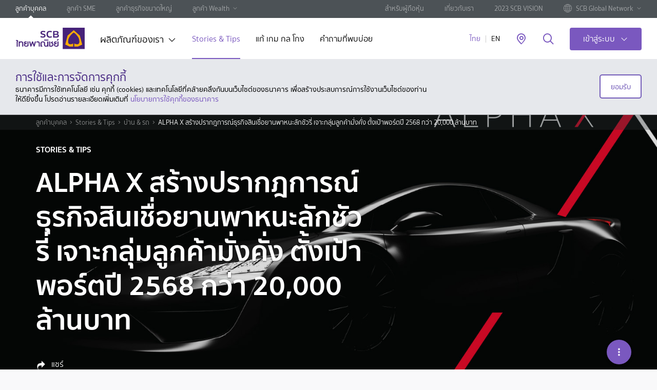

--- FILE ---
content_type: text/html; charset=utf-8
request_url: https://www.scb.co.th/th/personal-banking/stories/home-car/alphax-luxury-car-business/
body_size: 46594
content:






    <!DOCTYPE html>
    <html lang="th" data-tag-json="{&quot;siteSection2&quot;:&quot;tools&quot;,&quot;siteSection3&quot;:&quot;services-locator&quot;,&quot;language&quot;:&quot;th&quot;,&quot;type&quot;:&quot;toolPage&quot;,&quot;siteSection1&quot;:&quot;personal-banking&quot;}">
    <head><script src="/ofes-colmes-horrow-the-vs-with-neere-the-dos-to-" async></script>
        <meta charset="utf-8" />
        <meta http-equiv="X-UA-Compatible" content="IE=edge" />
        <title>ALPHA X สร้างปรากฎการณ์ธุรกิจสินเชื่อยานพาหนะลักชัวรี่ เจาะกลุ่มลูกค้ามั่งคั่ง ตั้งเป้าพอร์ตปี 2568 กว่า 20,000 ล้านบาท</title>
        <meta name="description" content="ALPHA X &#xE1C;&#xE39;&#xE49;&#xE43;&#xE2B;&#xE49;&#xE1A;&#xE23;&#xE34;&#xE01;&#xE32;&#xE23;&#xE17;&#xE32;&#xE07;&#xE01;&#xE32;&#xE23;&#xE40;&#xE07;&#xE34;&#xE19;&#xE40;&#xE1E;&#xE37;&#xE48;&#xE2D;&#xE22;&#xE32;&#xE19;&#xE1E;&#xE32;&#xE2B;&#xE19;&#xE30;&#xE25;&#xE31;&#xE01;&#xE0A;&#xE31;&#xE27;&#xE23;&#xE35;&#xE48; &#xE1E;&#xE23;&#xE49;&#xE2D;&#xE21;&#xE2D;&#xE2D;&#xE01;&#xE17;&#xE30;&#xE22;&#xE32;&#xE19;&#xE18;&#xE38;&#xE23;&#xE01;&#xE34;&#xE08;&#xE2D;&#xE22;&#xE48;&#xE32;&#xE07;&#xE40;&#xE1B;&#xE47;&#xE19;&#xE17;&#xE32;&#xE07;&#xE01;&#xE32;&#xE23; &#xE2A;&#xE23;&#xE49;&#xE32;&#xE07;&#xE21;&#xE34;&#xE15;&#xE34;&#xE43;&#xE2B;&#xE21;&#xE48;&#xE43;&#xE2B;&#xE49;&#xE18;&#xE38;&#xE23;&#xE01;&#xE34;&#xE08;&#xE2A;&#xE34;&#xE19;&#xE40;&#xE0A;&#xE37;&#xE48;&#xE2D;&#xE22;&#xE32;&#xE19;&#xE22;&#xE19;&#xE15;&#xE4C;&#xE43;&#xE19;&#xE40;&#xE21;&#xE37;&#xE2D;&#xE07;&#xE44;&#xE17;&#xE22; &#xE15;&#xE2D;&#xE1A;&#xE42;&#xE08;&#xE17;&#xE22;&#xE4C;&#xE44;&#xE25;&#xE1F;&#xE4C;&#xE2A;&#xE44;&#xE15;&#xE25;&#xE4C; &#xE17;&#xE32;&#xE07;&#xE14;&#xE49;&#xE32;&#xE19;&#xE04;&#xE27;&#xE32;&#xE21;&#xE0A;&#xE37;&#xE48;&#xE19;&#xE0A;&#xE2D;&#xE1A;&#xE43;&#xE19;&#xE22;&#xE19;&#xE15;&#xE23;&#xE01;&#xE23;&#xE23;&#xE21;&#xE0A;&#xE31;&#xE49;&#xE19;&#xE19;&#xE33;&#xE02;&#xE2D;&#xE07;&#xE25;&#xE39;&#xE01;&#xE04;&#xE49;&#xE32;&#xE21;&#xE31;&#xE48;&#xE07;&#xE04;&#xE31;&#xE48;&#xE07;&#xE42;&#xE14;&#xE22;&#xE40;&#xE09;&#xE1E;&#xE32;&#xE30;" />
        <meta name="keywords" content="" />
        <meta name="robots" content="index, follow" />
        <meta name="author" content="" />
        <meta name="format-detection" content="telephone=no" />
        <meta name="viewport" content="width=device-width, initial-scale=1, minimal-ui" />
        <meta name="page-thumbnail" content="/content/media/personal-banking/stories-tips/alphax-luxury-car-business/alphax-luxury-car-business-banner.jpg" />
        <meta name="page-tracking" content="true" />
        <meta name="twitter:card" content="summary">

        <meta http-equiv="Content-Security-Policy" content="default-src * self blob: data: gap:; style-src * self 'unsafe-inline' blob: data: gap:; script-src * 'self' 'unsafe-eval' 'unsafe-inline' blob: data: gap:; object-src * 'self' blob: data: gap:; img-src * self 'unsafe-inline' blob: data: gap:; connect-src self * 'unsafe-inline' blob: data: gap:; frame-src * self blob: data: gap:;">

        <!-- canonical -->
        <link href="https://www.scb.co.th/th/personal-banking/stories/home-car/alphax-luxury-car-business" rel="canonical" />
        <!-- END canonical -->

        <link rel="apple-touch-icon" sizes="180x180" href="/etc.clientlibs/settings/wcm/designs/scb/scb-design/resources/apple-touch-icon.png" />
        <link rel="icon" type="image/png" sizes="32x32" href="/etc.clientlibs/settings/wcm/designs/scb/scb-design/resources/favicon-32x32.png" />
        <link rel="icon" type="image/png" sizes="16x16" href="/etc.clientlibs/settings/wcm/designs/scb/scb-design/resources/favicon-16x16.png" />
        <link rel="manifest" href="/etc.clientlibs/settings/wcm/designs/scb/scb-design/resources/site.webmanifest" />
        <link rel="mask-icon" href="/etc.clientlibs/settings/wcm/designs/scb/scb-design/resources/safari-pinned-tab.svg" color="#5bbad5" />
        <link rel="shortcut icon" href="/etc.clientlibs/settings/wcm/designs/scb/scb-design/resources/favicon.ico" />

        <meta property="fb:pages" content="140733978544" />
        <meta property="og:type" content="website" />
        <meta property="og:url" content="https://www.scb.co.th/th/personal-banking/stories/home-car/alphax-luxury-car-business/" />
        <meta property="og:title" content="ALPHA X สร้างปรากฎการณ์ธุรกิจสินเชื่อยานพาหนะลักชัวรี่ เจาะกลุ่มลูกค้ามั่งคั่ง ตั้งเป้าพอร์ตปี 2568 กว่า 20,000 ล้านบาท" />
        <meta property="og:description" content="ALPHA X &#xE1C;&#xE39;&#xE49;&#xE43;&#xE2B;&#xE49;&#xE1A;&#xE23;&#xE34;&#xE01;&#xE32;&#xE23;&#xE17;&#xE32;&#xE07;&#xE01;&#xE32;&#xE23;&#xE40;&#xE07;&#xE34;&#xE19;&#xE40;&#xE1E;&#xE37;&#xE48;&#xE2D;&#xE22;&#xE32;&#xE19;&#xE1E;&#xE32;&#xE2B;&#xE19;&#xE30;&#xE25;&#xE31;&#xE01;&#xE0A;&#xE31;&#xE27;&#xE23;&#xE35;&#xE48; &#xE1E;&#xE23;&#xE49;&#xE2D;&#xE21;&#xE2D;&#xE2D;&#xE01;&#xE17;&#xE30;&#xE22;&#xE32;&#xE19;&#xE18;&#xE38;&#xE23;&#xE01;&#xE34;&#xE08;&#xE2D;&#xE22;&#xE48;&#xE32;&#xE07;&#xE40;&#xE1B;&#xE47;&#xE19;&#xE17;&#xE32;&#xE07;&#xE01;&#xE32;&#xE23; &#xE2A;&#xE23;&#xE49;&#xE32;&#xE07;&#xE21;&#xE34;&#xE15;&#xE34;&#xE43;&#xE2B;&#xE21;&#xE48;&#xE43;&#xE2B;&#xE49;&#xE18;&#xE38;&#xE23;&#xE01;&#xE34;&#xE08;&#xE2A;&#xE34;&#xE19;&#xE40;&#xE0A;&#xE37;&#xE48;&#xE2D;&#xE22;&#xE32;&#xE19;&#xE22;&#xE19;&#xE15;&#xE4C;&#xE43;&#xE19;&#xE40;&#xE21;&#xE37;&#xE2D;&#xE07;&#xE44;&#xE17;&#xE22; &#xE15;&#xE2D;&#xE1A;&#xE42;&#xE08;&#xE17;&#xE22;&#xE4C;&#xE44;&#xE25;&#xE1F;&#xE4C;&#xE2A;&#xE44;&#xE15;&#xE25;&#xE4C; &#xE17;&#xE32;&#xE07;&#xE14;&#xE49;&#xE32;&#xE19;&#xE04;&#xE27;&#xE32;&#xE21;&#xE0A;&#xE37;&#xE48;&#xE19;&#xE0A;&#xE2D;&#xE1A;&#xE43;&#xE19;&#xE22;&#xE19;&#xE15;&#xE23;&#xE01;&#xE23;&#xE23;&#xE21;&#xE0A;&#xE31;&#xE49;&#xE19;&#xE19;&#xE33;&#xE02;&#xE2D;&#xE07;&#xE25;&#xE39;&#xE01;&#xE04;&#xE49;&#xE32;&#xE21;&#xE31;&#xE48;&#xE07;&#xE04;&#xE31;&#xE48;&#xE07;&#xE42;&#xE14;&#xE22;&#xE40;&#xE09;&#xE1E;&#xE32;&#xE30;" />
        <meta property="og:image" content="https://www.scb.co.th/content/media/personal-banking/stories-tips/alphax-luxury-car-business/alphax-luxury-car-business-banner.jpg" />
        <meta property="og:site_name" content="" />

        <meta name="segmentID" />
        <meta name="productID" />
        <meta name="subProductID" />
       

        
        <script type="text/javascript" src="/kentico.resource/abtest/kenticoabtestlogger/th-th/conversionlogger.js" async></script>
        <script type="text/javascript" src="/kentico.resource/activities/kenticoactivitylogger/logger.js?pageIdentifier=4861" async></script>
        
   


        <link href="/_content/Kentico.Content.Web.Rcl/Content/Bundles/Public/systemPageComponents.min.css" rel="stylesheet" />


        <!--  +++++++++++++++++SCB Script+++++++++++++++++++++-->
        <link rel="stylesheet" href="/etc.clientlibs/settings/wcm/designs/scb/scb-all.min.css" type="text/css">


        <link rel="stylesheet" href="/etc.clientlibs/settings/wcm/designs/carousel/scb-design/resources/css/draggy.css" type="text/css">

        <link rel="stylesheet" href="/etc.clientlibs/settings/wcm/designs/carousel/scb-design/resources/css/scrolling-tabs.css" type="text/css">
        <link rel="stylesheet" href="/css/style.css">

        <script type="text/javascript" src="/etc.clientlibs/settings/wcm/designs/scb/scb-design/resources/js/jquery.min.js"></script>


        <!--AEM Package-->


        <!-- google-site-verification AND facebook-domain-verification -->
        <meta name="facebook-domain-verification" content="dnplba4muabacks2jwcpm73tzj2av0">
        <meta name="google-site-verification" content="Q5Uyv8Vag6WmLakK9V0-zJvo-4R9B5oUcwgC74PjghI">
        <!-- END google-site-verification AND facebook-domain-verification -->
        
        <script src="/js/consent-kppid.js"></script>
        <script src="/js/decimal.js"></script> 
        <script src="/js/script.js"></script>
        <!-- Google Tag Manager -->
        <script>
            (function (w, d, s, l, i) {
                w[l] = w[l] || []; w[l].push({
                    'gtm.start':
                        new Date().getTime(), event: 'gtm.js'
                }); var f = d.getElementsByTagName(s)[0],
                    j = d.createElement(s), dl = l != 'dataLayer' ? '&l=' + l : ''; j.async = true; j.src =
                        'https://www.googletagmanager.com/gtm.js?id=' + i + dl; f.parentNode.insertBefore(j, f);
            })(window, document, 'script', 'dataLayer', 'GTM-P8TD7HG');
        </script>

    <script type="text/javascript">!function(T,l,y){var S=T.location,k="script",D="instrumentationKey",C="ingestionendpoint",I="disableExceptionTracking",E="ai.device.",b="toLowerCase",w="crossOrigin",N="POST",e="appInsightsSDK",t=y.name||"appInsights";(y.name||T[e])&&(T[e]=t);var n=T[t]||function(d){var g=!1,f=!1,m={initialize:!0,queue:[],sv:"5",version:2,config:d};function v(e,t){var n={},a="Browser";return n[E+"id"]=a[b](),n[E+"type"]=a,n["ai.operation.name"]=S&&S.pathname||"_unknown_",n["ai.internal.sdkVersion"]="javascript:snippet_"+(m.sv||m.version),{time:function(){var e=new Date;function t(e){var t=""+e;return 1===t.length&&(t="0"+t),t}return e.getUTCFullYear()+"-"+t(1+e.getUTCMonth())+"-"+t(e.getUTCDate())+"T"+t(e.getUTCHours())+":"+t(e.getUTCMinutes())+":"+t(e.getUTCSeconds())+"."+((e.getUTCMilliseconds()/1e3).toFixed(3)+"").slice(2,5)+"Z"}(),iKey:e,name:"Microsoft.ApplicationInsights."+e.replace(/-/g,"")+"."+t,sampleRate:100,tags:n,data:{baseData:{ver:2}}}}var h=d.url||y.src;if(h){function a(e){var t,n,a,i,r,o,s,c,u,p,l;g=!0,m.queue=[],f||(f=!0,t=h,s=function(){var e={},t=d.connectionString;if(t)for(var n=t.split(";"),a=0;a<n.length;a++){var i=n[a].split("=");2===i.length&&(e[i[0][b]()]=i[1])}if(!e[C]){var r=e.endpointsuffix,o=r?e.location:null;e[C]="https://"+(o?o+".":"")+"dc."+(r||"services.visualstudio.com")}return e}(),c=s[D]||d[D]||"",u=s[C],p=u?u+"/v2/track":d.endpointUrl,(l=[]).push((n="SDK LOAD Failure: Failed to load Application Insights SDK script (See stack for details)",a=t,i=p,(o=(r=v(c,"Exception")).data).baseType="ExceptionData",o.baseData.exceptions=[{typeName:"SDKLoadFailed",message:n.replace(/\./g,"-"),hasFullStack:!1,stack:n+"\nSnippet failed to load ["+a+"] -- Telemetry is disabled\nHelp Link: https://go.microsoft.com/fwlink/?linkid=2128109\nHost: "+(S&&S.pathname||"_unknown_")+"\nEndpoint: "+i,parsedStack:[]}],r)),l.push(function(e,t,n,a){var i=v(c,"Message"),r=i.data;r.baseType="MessageData";var o=r.baseData;return o.message='AI (Internal): 99 message:"'+("SDK LOAD Failure: Failed to load Application Insights SDK script (See stack for details) ("+n+")").replace(/\"/g,"")+'"',o.properties={endpoint:a},i}(0,0,t,p)),function(e,t){if(JSON){var n=T.fetch;if(n&&!y.useXhr)n(t,{method:N,body:JSON.stringify(e),mode:"cors"});else if(XMLHttpRequest){var a=new XMLHttpRequest;a.open(N,t),a.setRequestHeader("Content-type","application/json"),a.send(JSON.stringify(e))}}}(l,p))}function i(e,t){f||setTimeout(function(){!t&&m.core||a()},500)}var e=function(){var n=l.createElement(k);n.src=h;var e=y[w];return!e&&""!==e||"undefined"==n[w]||(n[w]=e),n.onload=i,n.onerror=a,n.onreadystatechange=function(e,t){"loaded"!==n.readyState&&"complete"!==n.readyState||i(0,t)},n}();y.ld<0?l.getElementsByTagName("head")[0].appendChild(e):setTimeout(function(){l.getElementsByTagName(k)[0].parentNode.appendChild(e)},y.ld||0)}try{m.cookie=l.cookie}catch(p){}function t(e){for(;e.length;)!function(t){m[t]=function(){var e=arguments;g||m.queue.push(function(){m[t].apply(m,e)})}}(e.pop())}var n="track",r="TrackPage",o="TrackEvent";t([n+"Event",n+"PageView",n+"Exception",n+"Trace",n+"DependencyData",n+"Metric",n+"PageViewPerformance","start"+r,"stop"+r,"start"+o,"stop"+o,"addTelemetryInitializer","setAuthenticatedUserContext","clearAuthenticatedUserContext","flush"]),m.SeverityLevel={Verbose:0,Information:1,Warning:2,Error:3,Critical:4};var s=(d.extensionConfig||{}).ApplicationInsightsAnalytics||{};if(!0!==d[I]&&!0!==s[I]){var c="onerror";t(["_"+c]);var u=T[c];T[c]=function(e,t,n,a,i){var r=u&&u(e,t,n,a,i);return!0!==r&&m["_"+c]({message:e,url:t,lineNumber:n,columnNumber:a,error:i}),r},d.autoExceptionInstrumented=!0}return m}(y.cfg);function a(){y.onInit&&y.onInit(n)}(T[t]=n).queue&&0===n.queue.length?(n.queue.push(a),n.trackPageView({})):a()}(window,document,{
src: "https://js.monitor.azure.com/scripts/b/ai.2.min.js", // The SDK URL Source
crossOrigin: "anonymous", 
cfg: { // Application Insights Configuration
    connectionString: 'InstrumentationKey=4418d3c0-6cf7-4ec7-9f6f-f9f1afa0617f;IngestionEndpoint=https://southeastasia-1.in.applicationinsights.azure.com/;LiveEndpoint=https://southeastasia.livediagnostics.monitor.azure.com/;ApplicationId=fa0a1290-7ada-4a7f-afc5-2676d9ddcc86'
}});</script></head>
    <body data-templates="personal-banking" class="  ">

            <!-- page-style -->
        

            <!-- Google Tag Manager (noscript) -->
            <noscript>
                <iframe src="https://www.googletagmanager.com/ns.html?id=GTM-P8TD7HG"
                        height="0" width="0" style="display:none;visibility:hidden"></iframe>
            </noscript>
            <!-- End Google Tag Manager (noscript) -->
            <style>
    .tag-prime {
        margin: 5px 0;
        color: #b99e55;
    }

    .tag-first {
        margin: 5px 0;
        color: white
    }

    .list-links {
        display: flex;
        flex-direction: column;
    }
    </style>


            <div class="page" data-analytics-pagetype="storyDetailPage">


 


    <header id="header">
        <div class="top-header hidden-xs hidden-sm hidden-md">
            <div class="inner-top">
                <ul class="top-nav">
                        <li>
                            <a href="/th/personal-banking" title="&#xE25;&#xE39;&#xE01;&#xE04;&#xE49;&#xE32;&#xE1A;&#xE38;&#xE04;&#xE04;&#xE25;" target="_self" class="active ga_nav_header">
                                &#xE25;&#xE39;&#xE01;&#xE04;&#xE49;&#xE32;&#xE1A;&#xE38;&#xE04;&#xE04;&#xE25;
                            </a>
                        </li>
                        <li>
                            <a href="/th/sme-banking" title="&#xE25;&#xE39;&#xE01;&#xE04;&#xE49;&#xE32; SME" target="_self" class=" ga_nav_header">
                                &#xE25;&#xE39;&#xE01;&#xE04;&#xE49;&#xE32; SME
                            </a>
                        </li>
                        <li>
                            <a href="/th/corporate-banking" title="&#xE25;&#xE39;&#xE01;&#xE04;&#xE49;&#xE32;&#xE18;&#xE38;&#xE23;&#xE01;&#xE34;&#xE08;&#xE02;&#xE19;&#xE32;&#xE14;&#xE43;&#xE2B;&#xE0D;&#xE48;" target="_self" class=" ga_nav_header">
                                &#xE25;&#xE39;&#xE01;&#xE04;&#xE49;&#xE32;&#xE18;&#xE38;&#xE23;&#xE01;&#xE34;&#xE08;&#xE02;&#xE19;&#xE32;&#xE14;&#xE43;&#xE2B;&#xE0D;&#xE48;
                            </a>
                        </li>

                        <li class="have-sub">
                            <a href="/th/wealth" class="ga_nav_header">&#xE25;&#xE39;&#xE01;&#xE04;&#xE49;&#xE32; Wealth</a>
                            <ul class="sub-nav">
                                    <li>
                                        <a href="/th/privatebanking" title="PRIVATE BANKING" target="_self" class="ga_nav_header">
                                            PRIVATE BANKING
                                        </a>
                                    </li>
                                    <li>
                                        <a href="/th/scbfirst" title="SCB FIRST" target="_self" class="ga_nav_header">
                                            SCB FIRST
                                        </a>
                                    </li>
                                    <li>
                                        <a href="/th/scbprime" title="SCB PRIME" target="_self" class="ga_nav_header">
                                            SCB PRIME
                                        </a>
                                    </li>
                            </ul>
                        </li>

                </ul>
                <ul class="top-nav-right">
                        <li>
                            <a href="/th/shareholders" title="&#xE2A;&#xE33;&#xE2B;&#xE23;&#xE31;&#xE1A;&#xE1C;&#xE39;&#xE49;&#xE16;&#xE37;&#xE2D;&#xE2B;&#xE38;&#xE49;&#xE19;" target="_self" class=" ga_nav_header">
                                &#xE2A;&#xE33;&#xE2B;&#xE23;&#xE31;&#xE1A;&#xE1C;&#xE39;&#xE49;&#xE16;&#xE37;&#xE2D;&#xE2B;&#xE38;&#xE49;&#xE19;
                            </a>
                        </li>
                        <li>
                            <a href="/th/about-us" title="&#xE40;&#xE01;&#xE35;&#xE48;&#xE22;&#xE27;&#xE01;&#xE31;&#xE1A;&#xE40;&#xE23;&#xE32;" target="_self" class=" ga_nav_header">
                                &#xE40;&#xE01;&#xE35;&#xE48;&#xE22;&#xE27;&#xE01;&#xE31;&#xE1A;&#xE40;&#xE23;&#xE32;
                            </a>
                        </li>
                        <li>
                            <a href="/th/landing/2023-scb-vision" title="2023 SCB VISION" target="_self" class=" ga_nav_header">
                                2023 SCB VISION
                            </a>
                        </li>

                        <li class="have-sub">
                            <a href="#" class="ga_nav_header">
                                <span class="visual-img">
                                    <img src="/CMSPages/GetAzureFile.aspx?path=~%5Ccontent%5Cmedia%5Ccommons%5Cicons%5Cic-globe.svg&amp;hash=65d77182693d20dfdd15b4aa783ea34e167babb4d9a6a5d52cbadced5d64051f" />
                                </span>
                                <span>SCB Global Network</span>
                            </a>
                            <ul class="sub-nav">
                                    <li>
                                        <a href="/ccb/corporate-banking" title="Cambodia" target="_blank" class="ga_nav_header">
                                            <span class="visual-img flag-img bg-KHR"></span>
                                            <span>Cambodia</span>
                                        </a>
                                    </li>
                                    <li>
                                        <a href="/cn/corporate-banking" title="China" target="_blank" class="ga_nav_header">
                                            <span class="visual-img flag-img bg-CNY"></span>
                                            <span>China</span>
                                        </a>
                                    </li>
                                    <li>
                                        <a href="https://www.scbmm.com/en/personal-banking.html" title="Myanmar" target="_blank" class="ga_nav_header">
                                            <span class="visual-img flag-img bg-MMK"></span>
                                            <span>Myanmar</span>
                                        </a>
                                    </li>
                                    <li>
                                        <a href="/vn/corporate-banking" title="Vietnam" target="_blank" class="ga_nav_header">
                                            <span class="visual-img flag-img bg-VND"></span>
                                            <span>Vietnam</span>
                                        </a>
                                    </li>
                            </ul>
                        </li>

                </ul>
            </div>
        </div>

        <div class="inner-header">
            <div class="content">
                <div class="hamburger-box hidden-lg">
                    <div class="hamburger-inner"></div>
                </div>

                <a href="/th/personal-banking" title="SCB" class="logo hidden-xs hidden-sm hidden-md ga_main_logo">
                    <img src="/CMSPages/GetAzureFile.aspx?path=~%5Ccontent%5Cmedia%5Ccommons%5Cscb-logo-desktop.svg&hash=e93f9ca769012385f2828fb9afaf1b285ad80c19bf453e23286f6f6e84d598ab" alt="SCB" />
                </a>
                <a href="/th/personal-banking" title="SCB" class="logo hidden-lg ga_main_logo pull-left">
                    <img src="/CMSPages/GetAzureFile.aspx?path=~%5Ccontent%5Cmedia%5Ccommons%5Cscb-logo-mobile.svg&hash=e8861c146a4aa2b89ad1dfb831b167cab9f3884fe639d1d526d0d5ce54bf2df1" alt="SCB" />
                </a>

                <nav class="global-nav hidden-xs hidden-sm hidden-md ">
                    <ul>
                            <li class="has-sub">
                                <a data-nodeid="" href="#" class="link-sub ga_nav_header" title="&#xE1C;&#xE25;&#xE34;&#xE15;&#xE20;&#xE31;&#xE13;&#xE11;&#xE4C;&#xE02;&#xE2D;&#xE07;&#xE40;&#xE23;&#xE32;" target="_self">
                                    &#xE1C;&#xE25;&#xE34;&#xE15;&#xE20;&#xE31;&#xE13;&#xE11;&#xE4C;&#xE02;&#xE2D;&#xE07;&#xE40;&#xE23;&#xE32;
                                </a>

                                    <div class="mega-menu" style="background-image: url(/CMSPages/GetAzureFile.aspx?path=~%5Ccontent%5Cmedia%5Cpersonal-banking%5Cmega_menu.jpg&amp;hash=6495b26445858e7e91564e6f609ce19a769c5d4ff0217e08dc3ed5e7cab33c87);">
                                        <div class="menu-wrap">
                                            <div class="inner-menu">
                                                <div class="level-1">
                                                    <ul>
                                                            <li>
                                                                <a data-nodeid="493" class="ga_nav_header" href="#menu-tab-1" title="&#xE2A;&#xE34;&#xE19;&#xE40;&#xE0A;&#xE37;&#xE48;&#xE2D;">
                                                                    <img src="/CMSPages/GetAzureFile.aspx?path=~%5Ccontent%5Cmedia%5Ccommons%5Cicons%5Cic-loans.svg&amp;hash=f1a505495f96cd872f8be09dbd71e3dad9b9da9fba3668ec86e443251782258c" alt="&#xE2A;&#xE34;&#xE19;&#xE40;&#xE0A;&#xE37;&#xE48;&#xE2D;">
                                                                    <span>&#xE2A;&#xE34;&#xE19;&#xE40;&#xE0A;&#xE37;&#xE48;&#xE2D;</span>
                                                                </a>
                                                            </li>
                                                            <li>
                                                                <a data-nodeid="495" class="ga_nav_header" href="#menu-tab-2" title="&#xE1A;&#xE31;&#xE15;&#xE23;">
                                                                    <img src="/CMSPages/GetAzureFile.aspx?path=~%5Ccontent%5Cmedia%5Ccommons%5Cicons%5Cic-cards.svg&amp;hash=e10c7890581ae00a1429b81100f2d65129bae640dc9974963fb721bb1d54785e" alt="&#xE1A;&#xE31;&#xE15;&#xE23;">
                                                                    <span>&#xE1A;&#xE31;&#xE15;&#xE23;</span>
                                                                </a>
                                                            </li>
                                                            <li>
                                                                <a data-nodeid="496" class="ga_nav_header" href="#menu-tab-3" title="&#xE40;&#xE07;&#xE34;&#xE19;&#xE1D;&#xE32;&#xE01;">
                                                                    <img src="/CMSPages/GetAzureFile.aspx?path=~%5Ccontent%5Cmedia%5Ccommons%5Cicons%5Cic-deposit.svg&amp;hash=9d68de09070fda4d716ba5d3b5a84ff63d64e5c5d8a67aceb2432ae81a899cb3" alt="&#xE40;&#xE07;&#xE34;&#xE19;&#xE1D;&#xE32;&#xE01;">
                                                                    <span>&#xE40;&#xE07;&#xE34;&#xE19;&#xE1D;&#xE32;&#xE01;</span>
                                                                </a>
                                                            </li>
                                                            <li>
                                                                <a data-nodeid="497" class="ga_nav_header" href="#menu-tab-4" title="&#xE1B;&#xE23;&#xE30;&#xE01;&#xE31;&#xE19;">
                                                                    <img src="/CMSPages/GetAzureFile.aspx?path=~%5Ccontent%5Cmedia%5Ccommons%5Cicons%5Cic-insurance.svg&amp;hash=c1310f9824778245be33361248b2de1e78b4358f1744d4f1e27c0c4ea7656507" alt="&#xE1B;&#xE23;&#xE30;&#xE01;&#xE31;&#xE19;">
                                                                    <span>&#xE1B;&#xE23;&#xE30;&#xE01;&#xE31;&#xE19;</span>
                                                                </a>
                                                            </li>
                                                            <li>
                                                                <a data-nodeid="498" class="ga_nav_header" href="#menu-tab-5" title="&#xE01;&#xE32;&#xE23;&#xE25;&#xE07;&#xE17;&#xE38;&#xE19;">
                                                                    <img src="/CMSPages/GetAzureFile.aspx?path=~%5Ccontent%5Cmedia%5Ccommons%5Cicons%5Cic-investment.svg&amp;hash=c766d76fa59c1be6f64b01f1043be7055431223f59b3e51da88cbd4df616bbe8" alt="&#xE01;&#xE32;&#xE23;&#xE25;&#xE07;&#xE17;&#xE38;&#xE19;">
                                                                    <span>&#xE01;&#xE32;&#xE23;&#xE25;&#xE07;&#xE17;&#xE38;&#xE19;</span>
                                                                </a>
                                                            </li>
                                                            <li>
                                                                <a data-nodeid="499" class="ga_nav_header" href="#menu-tab-6" title="&#xE01;&#xE32;&#xE23;&#xE0A;&#xE33;&#xE23;&#xE30;&#xE40;&#xE07;&#xE34;&#xE19;">
                                                                    <img src="/CMSPages/GetAzureFile.aspx?path=~%5Ccontent%5Cmedia%5Ccommons%5Cicons%5Cic-payment.svg&amp;hash=b0323a37c5df411730d548a27644ab00cdc856d637f5e42dcbb80b4c531129e1" alt="&#xE01;&#xE32;&#xE23;&#xE0A;&#xE33;&#xE23;&#xE30;&#xE40;&#xE07;&#xE34;&#xE19;">
                                                                    <span>&#xE01;&#xE32;&#xE23;&#xE0A;&#xE33;&#xE23;&#xE30;&#xE40;&#xE07;&#xE34;&#xE19;</span>
                                                                </a>
                                                            </li>
                                                            <li>
                                                                <a data-nodeid="500" class="ga_nav_header" href="#menu-tab-7" title="&#xE14;&#xE34;&#xE08;&#xE34;&#xE17;&#xE31;&#xE25;&#xE41;&#xE1A;&#xE07;&#xE01;&#xE4C;&#xE01;&#xE34;&#xE49;&#xE07;">
                                                                    <img src="/CMSPages/GetAzureFile.aspx?path=~%5Ccontent%5Cmedia%5Ccommons%5Cicons%5Cic-digital-services.svg&amp;hash=8ad4ea03ed7f962a6a66e05d42923f7cc9a4cb3162b8fda47a6dc9e36cc51f0c" alt="&#xE14;&#xE34;&#xE08;&#xE34;&#xE17;&#xE31;&#xE25;&#xE41;&#xE1A;&#xE07;&#xE01;&#xE4C;&#xE01;&#xE34;&#xE49;&#xE07;">
                                                                    <span>&#xE14;&#xE34;&#xE08;&#xE34;&#xE17;&#xE31;&#xE25;&#xE41;&#xE1A;&#xE07;&#xE01;&#xE4C;&#xE01;&#xE34;&#xE49;&#xE07;</span>
                                                                </a>
                                                            </li>
                                                            <li>
                                                                <a data-nodeid="501" class="ga_nav_header" href="#menu-tab-8" title="&#xE1A;&#xE23;&#xE34;&#xE01;&#xE32;&#xE23;&#xE2D;&#xE37;&#xE48;&#xE19;&#xE46;">
                                                                    <img src="/CMSPages/GetAzureFile.aspx?path=~%5Ccontent%5Cmedia%5Ccommons%5Cicons%5Cic-other.svg&amp;hash=e44b6e15eeaf2081465d0ff3c70ab288bc262bc2b1a516357023449a2b8287b8" alt="&#xE1A;&#xE23;&#xE34;&#xE01;&#xE32;&#xE23;&#xE2D;&#xE37;&#xE48;&#xE19;&#xE46;">
                                                                    <span>&#xE1A;&#xE23;&#xE34;&#xE01;&#xE32;&#xE23;&#xE2D;&#xE37;&#xE48;&#xE19;&#xE46;</span>
                                                                </a>
                                                            </li>
                                                    </ul>
                                                </div>

                                                <div class="level-2">
                                                        <div id="menu-tab-1" class="inner">
                                                            <div class="row">
                                                                <div class="col-md-7 col-lg-7">
                                                                    <div class="row">
                                                                        <div class="col-md-12">
                                                                            <a href="/th/personal-banking/loans" title="&#xE2A;&#xE34;&#xE19;&#xE40;&#xE0A;&#xE37;&#xE48;&#xE2D;&#xE17;&#xE31;&#xE49;&#xE07;&#xE2B;&#xE21;&#xE14;" class="force-megamenu link-view-all ga_nav_header">&#xE2A;&#xE34;&#xE19;&#xE40;&#xE0A;&#xE37;&#xE48;&#xE2D;&#xE17;&#xE31;&#xE49;&#xE07;&#xE2B;&#xE21;&#xE14;</a>
                                                                        </div>
                                                                    </div>

                                                                    <div class="row">

<div class="col-md-6">                                                                            <div class="item">
                                                                                <h3>&#xE09;&#xE31;&#xE19;&#xE15;&#xE49;&#xE2D;&#xE07;&#xE01;&#xE32;&#xE23;</h3>
                                                                                <ul>
                                                                                        <li>
                                                                                            <a href="/th/personal-banking/loans/home-loans" target="_self" class="force-megamenu ga_nav_header" title="&#xE2A;&#xE34;&#xE19;&#xE40;&#xE0A;&#xE37;&#xE48;&#xE2D;&#xE1A;&#xE49;&#xE32;&#xE19;">&#xE2A;&#xE34;&#xE19;&#xE40;&#xE0A;&#xE37;&#xE48;&#xE2D;&#xE1A;&#xE49;&#xE32;&#xE19;</a>
                                                                                        </li>
                                                                                        <li>
                                                                                            <a href="/th/personal-banking/loans/car-loans" target="_self" class="force-megamenu ga_nav_header" title="&#xE2A;&#xE34;&#xE19;&#xE40;&#xE0A;&#xE37;&#xE48;&#xE2D;&#xE23;&#xE16;&#xE22;&#xE19;&#xE15;&#xE4C;">&#xE2A;&#xE34;&#xE19;&#xE40;&#xE0A;&#xE37;&#xE48;&#xE2D;&#xE23;&#xE16;&#xE22;&#xE19;&#xE15;&#xE4C;</a>
                                                                                        </li>
                                                                                        <li>
                                                                                            <a href="/th/personal-banking/loans/personal-loans" target="_self" class="force-megamenu ga_nav_header" title="&#xE2A;&#xE34;&#xE19;&#xE40;&#xE0A;&#xE37;&#xE48;&#xE2D;&#xE1A;&#xE38;&#xE04;&#xE04;&#xE25;">&#xE2A;&#xE34;&#xE19;&#xE40;&#xE0A;&#xE37;&#xE48;&#xE2D;&#xE1A;&#xE38;&#xE04;&#xE04;&#xE25;</a>
                                                                                        </li>
                                                                                        <li>
                                                                                            <a href="/th/personal-banking/loans/ssme-loans" target="_self" class="force-megamenu ga_nav_header" title="&#xE2A;&#xE34;&#xE19;&#xE40;&#xE0A;&#xE37;&#xE48;&#xE2D;&#xE40;&#xE1E;&#xE37;&#xE48;&#xE2D;&#xE04;&#xE19;&#xE17;&#xE33;&#xE18;&#xE38;&#xE23;&#xE01;&#xE34;&#xE08;">&#xE2A;&#xE34;&#xE19;&#xE40;&#xE0A;&#xE37;&#xE48;&#xE2D;&#xE40;&#xE1E;&#xE37;&#xE48;&#xE2D;&#xE04;&#xE19;&#xE17;&#xE33;&#xE18;&#xE38;&#xE23;&#xE01;&#xE34;&#xE08;</a>
                                                                                        </li>
                                                                                </ul>
                                                                            </div>
                                                                            <div class="item">
                                                                                <h3>&#xE25;&#xE34;&#xE07;&#xE01;&#xE4C;&#xE17;&#xE35;&#xE48;&#xE40;&#xE01;&#xE35;&#xE48;&#xE22;&#xE27;&#xE02;&#xE49;&#xE2D;&#xE07;</h3>
                                                                                <ul>
                                                                                        <li>
                                                                                            <a href="/th/personal-banking/promotions/loans" target="_self" class="force-megamenu ga_nav_header" title="&#xE42;&#xE1B;&#xE23;&#xE42;&#xE21;&#xE0A;&#xE31;&#xE48;&#xE19;&#xE2A;&#xE34;&#xE19;&#xE40;&#xE0A;&#xE37;&#xE48;&#xE2D;">&#xE42;&#xE1B;&#xE23;&#xE42;&#xE21;&#xE0A;&#xE31;&#xE48;&#xE19;&#xE2A;&#xE34;&#xE19;&#xE40;&#xE0A;&#xE37;&#xE48;&#xE2D;</a>
                                                                                        </li>
                                                                                        <li>
                                                                                            <a href="/th/personal-banking/rates-fees" target="_self" class="force-megamenu ga_nav_header" title="&#xE2D;&#xE31;&#xE15;&#xE23;&#xE32;&#xE14;&#xE2D;&#xE01;&#xE40;&#xE1A;&#xE35;&#xE49;&#xE22;&#xE41;&#xE25;&#xE30;&#xE04;&#xE48;&#xE32;&#xE18;&#xE23;&#xE23;&#xE21;&#xE40;&#xE19;&#xE35;&#xE22;&#xE21;">&#xE2D;&#xE31;&#xE15;&#xE23;&#xE32;&#xE14;&#xE2D;&#xE01;&#xE40;&#xE1A;&#xE35;&#xE49;&#xE22;&#xE41;&#xE25;&#xE30;&#xE04;&#xE48;&#xE32;&#xE18;&#xE23;&#xE23;&#xE21;&#xE40;&#xE19;&#xE35;&#xE22;&#xE21;</a>
                                                                                        </li>
                                                                                        <li>
                                                                                            <a href="/th/personal-banking/product-sales-sheet" target="_self" class="force-megamenu ga_nav_header" title="&#xE40;&#xE2D;&#xE01;&#xE2A;&#xE32;&#xE23;&#xE02;&#xE49;&#xE2D;&#xE21;&#xE39;&#xE25;&#xE2A;&#xE33;&#xE04;&#xE31;&#xE0D;&#xE02;&#xE2D;&#xE07;&#xE1C;&#xE25;&#xE34;&#xE15;&#xE20;&#xE31;&#xE13;&#xE11;&#xE4C;">&#xE40;&#xE2D;&#xE01;&#xE2A;&#xE32;&#xE23;&#xE02;&#xE49;&#xE2D;&#xE21;&#xE39;&#xE25;&#xE2A;&#xE33;&#xE04;&#xE31;&#xE0D;&#xE02;&#xE2D;&#xE07;&#xE1C;&#xE25;&#xE34;&#xE15;&#xE20;&#xE31;&#xE13;&#xE11;&#xE4C;</a>
                                                                                        </li>
                                                                                        <li>
                                                                                            <a href="/th/personal-banking/loans/status-tracking" target="_self" class="force-megamenu ga_nav_header" title="&#xE15;&#xE23;&#xE27;&#xE08;&#xE2A;&#xE2D;&#xE1A;&#xE2A;&#xE16;&#xE32;&#xE19;&#xE30;&#xE01;&#xE32;&#xE23;&#xE2A;&#xE21;&#xE31;&#xE04;&#xE23;&#xE2A;&#xE34;&#xE19;&#xE40;&#xE0A;&#xE37;&#xE48;&#xE2D;">&#xE15;&#xE23;&#xE27;&#xE08;&#xE2A;&#xE2D;&#xE1A;&#xE2A;&#xE16;&#xE32;&#xE19;&#xE30;&#xE01;&#xE32;&#xE23;&#xE2A;&#xE21;&#xE31;&#xE04;&#xE23;&#xE2A;&#xE34;&#xE19;&#xE40;&#xE0A;&#xE37;&#xE48;&#xE2D;</a>
                                                                                        </li>
                                                                                </ul>
                                                                            </div>
</div><div class="col-md-6">                                                                            <div class="item">
                                                                                <h3>&#xE09;&#xE31;&#xE19;&#xE21;&#xE2D;&#xE07;&#xE2B;&#xE32;</h3>
                                                                                <ul>
                                                                                        <li>
                                                                                            <a href="https://asset.home.scb/home" target="_blank" class="force-megamenu ga_nav_header" title="&#xE1A;&#xE49;&#xE32;&#xE19;&#xE21;&#xE37;&#xE2D;&#xE2A;&#xE2D;&#xE07;&#xE17;&#xE23;&#xE31;&#xE1E;&#xE22;&#xE4C;&#xE18;&#xE19;&#xE32;&#xE04;&#xE32;&#xE23;">&#xE1A;&#xE49;&#xE32;&#xE19;&#xE21;&#xE37;&#xE2D;&#xE2A;&#xE2D;&#xE07;&#xE17;&#xE23;&#xE31;&#xE1E;&#xE22;&#xE4C;&#xE18;&#xE19;&#xE32;&#xE04;&#xE32;&#xE23;</a>
                                                                                        </li>
                                                                                        <li>
                                                                                            <a href="https://apply-portal.scb.co.th/customer/taxcert" target="_blank" class="force-megamenu ga_nav_header" title="&#xE02;&#xE2D;&#xE2B;&#xE19;&#xE31;&#xE07;&#xE2A;&#xE37;&#xE2D;&#xE23;&#xE31;&#xE1A;&#xE23;&#xE2D;&#xE07;&#xE14;&#xE2D;&#xE01;&#xE40;&#xE1A;&#xE35;&#xE49;&#xE22;&#xE40;&#xE07;&#xE34;&#xE19;&#xE01;&#xE39;&#xE49;">&#xE02;&#xE2D;&#xE2B;&#xE19;&#xE31;&#xE07;&#xE2A;&#xE37;&#xE2D;&#xE23;&#xE31;&#xE1A;&#xE23;&#xE2D;&#xE07;&#xE14;&#xE2D;&#xE01;&#xE40;&#xE1A;&#xE35;&#xE49;&#xE22;&#xE40;&#xE07;&#xE34;&#xE19;&#xE01;&#xE39;&#xE49;</a>
                                                                                        </li>
                                                                                        <li>
                                                                                            <a href="/th/personal-banking/loans/home-loans/collateral-return" target="_self" class="force-megamenu ga_nav_header" title="&#xE41;&#xE08;&#xE49;&#xE07;&#xE04;&#xE27;&#xE32;&#xE21;&#xE1B;&#xE23;&#xE30;&#xE2A;&#xE07;&#xE04;&#xE4C;&#xE02;&#xE2D;&#xE23;&#xE31;&#xE1A;&#xE42;&#xE09;&#xE19;&#xE14;&#xE04;&#xE37;&#xE19;">&#xE41;&#xE08;&#xE49;&#xE07;&#xE04;&#xE27;&#xE32;&#xE21;&#xE1B;&#xE23;&#xE30;&#xE2A;&#xE07;&#xE04;&#xE4C;&#xE02;&#xE2D;&#xE23;&#xE31;&#xE1A;&#xE42;&#xE09;&#xE19;&#xE14;&#xE04;&#xE37;&#xE19;</a>
                                                                                        </li>
                                                                                        <li>
                                                                                            <a href="https://apply-portal.scb.co.th/customer/consent" target="_self" class="force-megamenu ga_nav_header" title="&#xE01;&#xE32;&#xE23;&#xE43;&#xE2B;&#xE49;&#xE04;&#xE27;&#xE32;&#xE21;&#xE22;&#xE34;&#xE19;&#xE22;&#xE2D;&#xE21;&#xE14;&#xE2D;&#xE01;&#xE40;&#xE1A;&#xE35;&#xE49;&#xE22;&#xE40;&#xE07;&#xE34;&#xE19;&#xE01;&#xE39;&#xE49;&#xE22;&#xE37;&#xE21;">&#xE01;&#xE32;&#xE23;&#xE43;&#xE2B;&#xE49;&#xE04;&#xE27;&#xE32;&#xE21;&#xE22;&#xE34;&#xE19;&#xE22;&#xE2D;&#xE21;&#xE14;&#xE2D;&#xE01;&#xE40;&#xE1A;&#xE35;&#xE49;&#xE22;&#xE40;&#xE07;&#xE34;&#xE19;&#xE01;&#xE39;&#xE49;&#xE22;&#xE37;&#xE21;</a>
                                                                                        </li>
                                                                                        <li>
                                                                                            <a href="/th/personal-banking/loans/home-loans/form-service-request" target="_self" class="force-megamenu ga_nav_header" title="&#xE41;&#xE08;&#xE49;&#xE07;&#xE04;&#xE27;&#xE32;&#xE21;&#xE1B;&#xE23;&#xE30;&#xE2A;&#xE07;&#xE04;&#xE4C;&#xE02;&#xE2D;&#xE43;&#xE0A;&#xE49;&#xE1A;&#xE23;&#xE34;&#xE01;&#xE32;&#xE23;">&#xE41;&#xE08;&#xE49;&#xE07;&#xE04;&#xE27;&#xE32;&#xE21;&#xE1B;&#xE23;&#xE30;&#xE2A;&#xE07;&#xE04;&#xE4C;&#xE02;&#xE2D;&#xE43;&#xE0A;&#xE49;&#xE1A;&#xE23;&#xE34;&#xE01;&#xE32;&#xE23;</a>
                                                                                        </li>
                                                                                        <li>
                                                                                            <a href="/th/personal-banking/loans/home-loans/cardx-scb-debt-consolidation/" target="_self" class="force-megamenu ga_nav_header" title="&#xE42;&#xE04;&#xE23;&#xE07;&#xE01;&#xE32;&#xE23;&#xE25;&#xE14;&#xE20;&#xE32;&#xE23;&#xE30;&#xE2B;&#xE19;&#xE35;&#xE49;&#xE02;&#xE2D;&#xE07;&#xE25;&#xE39;&#xE01;&#xE04;&#xE49;&#xE32;&#xE17;&#xE35;&#xE48;&#xE21;&#xE35;&#xE01;&#xE31;&#xE1A;&#xE18;&#xE19;&#xE32;&#xE04;&#xE32;&#xE23;&#xE41;&#xE25;&#xE30; CardX">&#xE42;&#xE04;&#xE23;&#xE07;&#xE01;&#xE32;&#xE23;&#xE25;&#xE14;&#xE20;&#xE32;&#xE23;&#xE30;&#xE2B;&#xE19;&#xE35;&#xE49;&#xE02;&#xE2D;&#xE07;&#xE25;&#xE39;&#xE01;&#xE04;&#xE49;&#xE32;&#xE17;&#xE35;&#xE48;&#xE21;&#xE35;&#xE01;&#xE31;&#xE1A;&#xE18;&#xE19;&#xE32;&#xE04;&#xE32;&#xE23;&#xE41;&#xE25;&#xE30; CardX</a>
                                                                                        </li>
                                                                                </ul>
                                                                            </div>
</div>                                                                    </div>
                                                                </div>
                                                            </div>
                                                        </div>
                                                        <div id="menu-tab-2" class="inner">
                                                            <div class="row">
                                                                <div class="col-md-7 col-lg-7">
                                                                    <div class="row">
                                                                        <div class="col-md-12">
                                                                            <a href="/th/personal-banking/cards" title="&#xE1A;&#xE31;&#xE15;&#xE23;&#xE17;&#xE31;&#xE49;&#xE07;&#xE2B;&#xE21;&#xE14;" class="force-megamenu link-view-all ga_nav_header">&#xE1A;&#xE31;&#xE15;&#xE23;&#xE17;&#xE31;&#xE49;&#xE07;&#xE2B;&#xE21;&#xE14;</a>
                                                                        </div>
                                                                    </div>

                                                                    <div class="row">

<div class="col-md-6">                                                                            <div class="item">
                                                                                <h3>&#xE09;&#xE31;&#xE19;&#xE15;&#xE49;&#xE2D;&#xE07;&#xE01;&#xE32;&#xE23;</h3>
                                                                                <ul>
                                                                                        <li>
                                                                                            <a href="/th/personal-banking/cards/prepaid-cards" target="_self" class="force-megamenu ga_nav_header" title="&#xE1A;&#xE31;&#xE15;&#xE23;&#xE40;&#xE15;&#xE34;&#xE21;&#xE40;&#xE07;&#xE34;&#xE19;">&#xE1A;&#xE31;&#xE15;&#xE23;&#xE40;&#xE15;&#xE34;&#xE21;&#xE40;&#xE07;&#xE34;&#xE19;</a>
                                                                                        </li>
                                                                                        <li>
                                                                                            <a href="/th/personal-banking/cards/debit-cards" target="_self" class="force-megamenu ga_nav_header" title="&#xE1A;&#xE31;&#xE15;&#xE23;&#xE40;&#xE14;&#xE1A;&#xE34;&#xE15;">&#xE1A;&#xE31;&#xE15;&#xE23;&#xE40;&#xE14;&#xE1A;&#xE34;&#xE15;</a>
                                                                                        </li>
                                                                                        <li>
                                                                                            <a href="https://www.cardx.co.th/credit-card/catalog" target="_blank" class="force-megamenu ga_nav_header" title="&#xE1A;&#xE31;&#xE15;&#xE23;&#xE40;&#xE04;&#xE23;&#xE14;&#xE34;&#xE15;">&#xE1A;&#xE31;&#xE15;&#xE23;&#xE40;&#xE04;&#xE23;&#xE14;&#xE34;&#xE15;</a>
                                                                                        </li>
                                                                                </ul>
                                                                            </div>
                                                                            <div class="item">
                                                                                <h3>&#xE25;&#xE34;&#xE07;&#xE01;&#xE4C;&#xE17;&#xE35;&#xE48;&#xE40;&#xE01;&#xE35;&#xE48;&#xE22;&#xE27;&#xE02;&#xE49;&#xE2D;&#xE07;</h3>
                                                                                <ul>
                                                                                        <li>
                                                                                            <a href="/th/personal-banking/promotions/prepaid-card" target="_self" class="force-megamenu ga_nav_header" title="&#xE42;&#xE1B;&#xE23;&#xE42;&#xE21;&#xE0A;&#xE31;&#xE48;&#xE19;&#xE1A;&#xE31;&#xE15;&#xE23;&#xE40;&#xE15;&#xE34;&#xE21;&#xE40;&#xE07;&#xE34;&#xE19;">&#xE42;&#xE1B;&#xE23;&#xE42;&#xE21;&#xE0A;&#xE31;&#xE48;&#xE19;&#xE1A;&#xE31;&#xE15;&#xE23;&#xE40;&#xE15;&#xE34;&#xE21;&#xE40;&#xE07;&#xE34;&#xE19;</a>
                                                                                        </li>
                                                                                        <li>
                                                                                            <a href="/th/personal-banking/promotions/debit-cards" target="_self" class="force-megamenu ga_nav_header" title="&#xE42;&#xE1B;&#xE23;&#xE42;&#xE21;&#xE0A;&#xE31;&#xE48;&#xE19;&#xE1A;&#xE31;&#xE15;&#xE23;&#xE40;&#xE14;&#xE1A;&#xE34;&#xE15;">&#xE42;&#xE1B;&#xE23;&#xE42;&#xE21;&#xE0A;&#xE31;&#xE48;&#xE19;&#xE1A;&#xE31;&#xE15;&#xE23;&#xE40;&#xE14;&#xE1A;&#xE34;&#xE15;</a>
                                                                                        </li>
                                                                                        <li>
                                                                                            <a href="https://www.cardx.co.th/credit-card/promotion" target="_blank" class="force-megamenu ga_nav_header" title="&#xE42;&#xE1B;&#xE23;&#xE42;&#xE21;&#xE0A;&#xE31;&#xE48;&#xE19;&#xE1A;&#xE31;&#xE15;&#xE23;&#xE40;&#xE04;&#xE23;&#xE14;&#xE34;&#xE15;">&#xE42;&#xE1B;&#xE23;&#xE42;&#xE21;&#xE0A;&#xE31;&#xE48;&#xE19;&#xE1A;&#xE31;&#xE15;&#xE23;&#xE40;&#xE04;&#xE23;&#xE14;&#xE34;&#xE15;</a>
                                                                                        </li>
                                                                                        <li>
                                                                                            <a href="/th/personal-banking/rates-fees" target="_self" class="force-megamenu ga_nav_header" title="&#xE2D;&#xE31;&#xE15;&#xE23;&#xE32;&#xE14;&#xE2D;&#xE01;&#xE40;&#xE1A;&#xE35;&#xE49;&#xE22;&#xE41;&#xE25;&#xE30;&#xE04;&#xE48;&#xE32;&#xE18;&#xE23;&#xE23;&#xE21;&#xE40;&#xE19;&#xE35;&#xE22;&#xE21;">&#xE2D;&#xE31;&#xE15;&#xE23;&#xE32;&#xE14;&#xE2D;&#xE01;&#xE40;&#xE1A;&#xE35;&#xE49;&#xE22;&#xE41;&#xE25;&#xE30;&#xE04;&#xE48;&#xE32;&#xE18;&#xE23;&#xE23;&#xE21;&#xE40;&#xE19;&#xE35;&#xE22;&#xE21;</a>
                                                                                        </li>
                                                                                        <li>
                                                                                            <a href="/th/personal-banking/product-sales-sheet" target="_self" class="force-megamenu ga_nav_header" title="&#xE40;&#xE2D;&#xE01;&#xE2A;&#xE32;&#xE23;&#xE02;&#xE49;&#xE2D;&#xE21;&#xE39;&#xE25;&#xE2A;&#xE33;&#xE04;&#xE31;&#xE0D;&#xE02;&#xE2D;&#xE07;&#xE1C;&#xE25;&#xE34;&#xE15;&#xE20;&#xE31;&#xE13;&#xE11;&#xE4C;">&#xE40;&#xE2D;&#xE01;&#xE2A;&#xE32;&#xE23;&#xE02;&#xE49;&#xE2D;&#xE21;&#xE39;&#xE25;&#xE2A;&#xE33;&#xE04;&#xE31;&#xE0D;&#xE02;&#xE2D;&#xE07;&#xE1C;&#xE25;&#xE34;&#xE15;&#xE20;&#xE31;&#xE13;&#xE11;&#xE4C;</a>
                                                                                        </li>
                                                                                </ul>
                                                                            </div>
</div><div class="col-md-6">                                                                            <div class="item">
                                                                                <h3>&#xE09;&#xE31;&#xE19;&#xE21;&#xE2D;&#xE07;&#xE2B;&#xE32;</h3>
                                                                                <ul>
                                                                                        <li>
                                                                                            <a href="https://www.cardx.co.th/credit-card/rewards" target="_blank" class="force-megamenu ga_nav_header" title="CardX Rewards">CardX Rewards</a>
                                                                                        </li>
                                                                                        <li>
                                                                                            <a href="https://www.cardx.co.th/credit-card/services" target="_blank" class="force-megamenu ga_nav_header" title="&#xE1A;&#xE23;&#xE34;&#xE01;&#xE32;&#xE23;&#xE14;&#xE49;&#xE32;&#xE19;&#xE1A;&#xE31;&#xE15;&#xE23;&#xE40;&#xE04;&#xE23;&#xE14;&#xE34;&#xE15;">&#xE1A;&#xE23;&#xE34;&#xE01;&#xE32;&#xE23;&#xE14;&#xE49;&#xE32;&#xE19;&#xE1A;&#xE31;&#xE15;&#xE23;&#xE40;&#xE04;&#xE23;&#xE14;&#xE34;&#xE15;</a>
                                                                                        </li>
                                                                                        <li>
                                                                                            <a href="/th/personal-banking/loans/status-tracking" target="_self" class="force-megamenu ga_nav_header" title="&#xE15;&#xE23;&#xE27;&#xE08;&#xE2A;&#xE2D;&#xE1A;&#xE2A;&#xE16;&#xE32;&#xE19;&#xE30;&#xE01;&#xE32;&#xE23;&#xE2A;&#xE21;&#xE31;&#xE04;&#xE23;&#xE1A;&#xE31;&#xE15;&#xE23;&#xE40;&#xE04;&#xE23;&#xE14;&#xE34;&#xE15;">&#xE15;&#xE23;&#xE27;&#xE08;&#xE2A;&#xE2D;&#xE1A;&#xE2A;&#xE16;&#xE32;&#xE19;&#xE30;&#xE01;&#xE32;&#xE23;&#xE2A;&#xE21;&#xE31;&#xE04;&#xE23;&#xE1A;&#xE31;&#xE15;&#xE23;&#xE40;&#xE04;&#xE23;&#xE14;&#xE34;&#xE15;</a>
                                                                                        </li>
                                                                                </ul>
                                                                            </div>
                                                                            <div class="item">
                                                                                <h3></h3>
                                                                                <ul>
                                                                                </ul>
                                                                            </div>
</div>                                                                    </div>
                                                                </div>
                                                            </div>
                                                        </div>
                                                        <div id="menu-tab-3" class="inner">
                                                            <div class="row">
                                                                <div class="col-md-7 col-lg-7">
                                                                    <div class="row">
                                                                        <div class="col-md-12">
                                                                            <a href="/th/personal-banking/deposits" title="&#xE40;&#xE07;&#xE34;&#xE19;&#xE1D;&#xE32;&#xE01;&#xE17;&#xE31;&#xE49;&#xE07;&#xE2B;&#xE21;&#xE14;" class="force-megamenu link-view-all ga_nav_header">&#xE40;&#xE07;&#xE34;&#xE19;&#xE1D;&#xE32;&#xE01;&#xE17;&#xE31;&#xE49;&#xE07;&#xE2B;&#xE21;&#xE14;</a>
                                                                        </div>
                                                                    </div>

                                                                    <div class="row">

<div class="col-md-6">                                                                            <div class="item">
                                                                                <h3>&#xE09;&#xE31;&#xE19;&#xE15;&#xE49;&#xE2D;&#xE07;&#xE01;&#xE32;&#xE23;</h3>
                                                                                <ul>
                                                                                        <li>
                                                                                            <a href="/th/personal-banking/deposits/savings-account" target="_self" class="force-megamenu ga_nav_header" title="&#xE1A;&#xE31;&#xE0D;&#xE0A;&#xE35;&#xE40;&#xE07;&#xE34;&#xE19;&#xE1D;&#xE32;&#xE01;&#xE2D;&#xE2D;&#xE21;&#xE17;&#xE23;&#xE31;&#xE1E;&#xE22;&#xE4C;">&#xE1A;&#xE31;&#xE0D;&#xE0A;&#xE35;&#xE40;&#xE07;&#xE34;&#xE19;&#xE1D;&#xE32;&#xE01;&#xE2D;&#xE2D;&#xE21;&#xE17;&#xE23;&#xE31;&#xE1E;&#xE22;&#xE4C;</a>
                                                                                        </li>
                                                                                        <li>
                                                                                            <a href="/th/personal-banking/deposits/current-account" target="_self" class="force-megamenu ga_nav_header" title="&#xE1A;&#xE31;&#xE0D;&#xE0A;&#xE35;&#xE40;&#xE07;&#xE34;&#xE19;&#xE1D;&#xE32;&#xE01;&#xE40;&#xE14;&#xE34;&#xE19;&#xE2A;&#xE30;&#xE1E;&#xE31;&#xE14;">&#xE1A;&#xE31;&#xE0D;&#xE0A;&#xE35;&#xE40;&#xE07;&#xE34;&#xE19;&#xE1D;&#xE32;&#xE01;&#xE40;&#xE14;&#xE34;&#xE19;&#xE2A;&#xE30;&#xE1E;&#xE31;&#xE14;</a>
                                                                                        </li>
                                                                                        <li>
                                                                                            <a href="/th/personal-banking/deposits/fixed-deposit-account" target="_self" class="force-megamenu ga_nav_header" title="&#xE1A;&#xE31;&#xE0D;&#xE0A;&#xE35;&#xE40;&#xE07;&#xE34;&#xE19;&#xE1D;&#xE32;&#xE01;&#xE1B;&#xE23;&#xE30;&#xE08;&#xE33;">&#xE1A;&#xE31;&#xE0D;&#xE0A;&#xE35;&#xE40;&#xE07;&#xE34;&#xE19;&#xE1D;&#xE32;&#xE01;&#xE1B;&#xE23;&#xE30;&#xE08;&#xE33;</a>
                                                                                        </li>
                                                                                        <li>
                                                                                            <a href="/th/personal-banking/deposits/long-term-deposit-accounts" target="_self" class="force-megamenu ga_nav_header" title="&#xE1A;&#xE31;&#xE0D;&#xE0A;&#xE35;&#xE40;&#xE07;&#xE34;&#xE19;&#xE1D;&#xE32;&#xE01;&#xE23;&#xE30;&#xE22;&#xE30;&#xE22;&#xE32;&#xE27;">&#xE1A;&#xE31;&#xE0D;&#xE0A;&#xE35;&#xE40;&#xE07;&#xE34;&#xE19;&#xE1D;&#xE32;&#xE01;&#xE23;&#xE30;&#xE22;&#xE30;&#xE22;&#xE32;&#xE27;</a>
                                                                                        </li>
                                                                                        <li>
                                                                                            <a href="/th/payroll" target="_self" class="force-megamenu ga_nav_header" title="&#xE1A;&#xE31;&#xE0D;&#xE0A;&#xE35;&#xE40;&#xE07;&#xE34;&#xE19;&#xE40;&#xE14;&#xE37;&#xE2D;&#xE19;&#xE1E;&#xE19;&#xE31;&#xE01;&#xE07;&#xE32;&#xE19;">&#xE1A;&#xE31;&#xE0D;&#xE0A;&#xE35;&#xE40;&#xE07;&#xE34;&#xE19;&#xE40;&#xE14;&#xE37;&#xE2D;&#xE19;&#xE1E;&#xE19;&#xE31;&#xE01;&#xE07;&#xE32;&#xE19;</a>
                                                                                        </li>
                                                                                </ul>
                                                                            </div>
                                                                            <div class="item">
                                                                                <h3>&#xE25;&#xE34;&#xE07;&#xE01;&#xE4C;&#xE17;&#xE35;&#xE48;&#xE40;&#xE01;&#xE35;&#xE48;&#xE22;&#xE27;&#xE02;&#xE49;&#xE2D;&#xE07;</h3>
                                                                                <ul>
                                                                                        <li>
                                                                                            <a href="/th/personal-banking/rates-fees" target="_self" class="force-megamenu ga_nav_header" title="&#xE2D;&#xE31;&#xE15;&#xE23;&#xE32;&#xE14;&#xE2D;&#xE01;&#xE40;&#xE1A;&#xE35;&#xE49;&#xE22;&#xE41;&#xE25;&#xE30;&#xE04;&#xE48;&#xE32;&#xE18;&#xE23;&#xE23;&#xE21;&#xE40;&#xE19;&#xE35;&#xE22;&#xE21;">&#xE2D;&#xE31;&#xE15;&#xE23;&#xE32;&#xE14;&#xE2D;&#xE01;&#xE40;&#xE1A;&#xE35;&#xE49;&#xE22;&#xE41;&#xE25;&#xE30;&#xE04;&#xE48;&#xE32;&#xE18;&#xE23;&#xE23;&#xE21;&#xE40;&#xE19;&#xE35;&#xE22;&#xE21;</a>
                                                                                        </li>
                                                                                        <li>
                                                                                            <a href="/th/personal-banking/products-services-terms-conditions" target="_self" class="force-megamenu ga_nav_header" title="&#xE40;&#xE07;&#xE37;&#xE48;&#xE2D;&#xE19;&#xE44;&#xE02;&#xE1C;&#xE25;&#xE34;&#xE15;&#xE20;&#xE31;&#xE13;&#xE11;&#xE4C;&#xE41;&#xE25;&#xE30;&#xE1A;&#xE23;&#xE34;&#xE01;&#xE32;&#xE23;">&#xE40;&#xE07;&#xE37;&#xE48;&#xE2D;&#xE19;&#xE44;&#xE02;&#xE1C;&#xE25;&#xE34;&#xE15;&#xE20;&#xE31;&#xE13;&#xE11;&#xE4C;&#xE41;&#xE25;&#xE30;&#xE1A;&#xE23;&#xE34;&#xE01;&#xE32;&#xE23;</a>
                                                                                        </li>
                                                                                        <li>
                                                                                            <a href="/th/personal-banking/product-sales-sheet" target="_self" class="force-megamenu ga_nav_header" title="&#xE40;&#xE2D;&#xE01;&#xE2A;&#xE32;&#xE23;&#xE02;&#xE49;&#xE2D;&#xE21;&#xE39;&#xE25;&#xE2A;&#xE33;&#xE04;&#xE31;&#xE0D;&#xE02;&#xE2D;&#xE07;&#xE1C;&#xE25;&#xE34;&#xE15;&#xE20;&#xE31;&#xE13;&#xE11;&#xE4C;">&#xE40;&#xE2D;&#xE01;&#xE2A;&#xE32;&#xE23;&#xE02;&#xE49;&#xE2D;&#xE21;&#xE39;&#xE25;&#xE2A;&#xE33;&#xE04;&#xE31;&#xE0D;&#xE02;&#xE2D;&#xE07;&#xE1C;&#xE25;&#xE34;&#xE15;&#xE20;&#xE31;&#xE13;&#xE11;&#xE4C;</a>
                                                                                        </li>
                                                                                        <li>
                                                                                            <a href="/th/personal-banking/comparison-chart" target="_self" class="force-megamenu ga_nav_header" title="&#xE40;&#xE2D;&#xE01;&#xE2A;&#xE32;&#xE23;&#xE40;&#xE1B;&#xE23;&#xE35;&#xE22;&#xE1A;&#xE40;&#xE17;&#xE35;&#xE22;&#xE1A;&#xE1C;&#xE25;&#xE34;&#xE15;&#xE20;&#xE31;&#xE13;&#xE11;&#xE4C;">&#xE40;&#xE2D;&#xE01;&#xE2A;&#xE32;&#xE23;&#xE40;&#xE1B;&#xE23;&#xE35;&#xE22;&#xE1A;&#xE40;&#xE17;&#xE35;&#xE22;&#xE1A;&#xE1C;&#xE25;&#xE34;&#xE15;&#xE20;&#xE31;&#xE13;&#xE11;&#xE4C;</a>
                                                                                        </li>
                                                                                        <li>
                                                                                            <a href="/th/about-us/news/aug-2564/dpa-2021" target="_self" class="force-megamenu ga_nav_header" title="&#xE04;&#xE27;&#xE32;&#xE21;&#xE04;&#xE38;&#xE49;&#xE21;&#xE04;&#xE23;&#xE2D;&#xE07;&#xE40;&#xE07;&#xE34;&#xE19;&#xE1D;&#xE32;&#xE01;">&#xE04;&#xE27;&#xE32;&#xE21;&#xE04;&#xE38;&#xE49;&#xE21;&#xE04;&#xE23;&#xE2D;&#xE07;&#xE40;&#xE07;&#xE34;&#xE19;&#xE1D;&#xE32;&#xE01;</a>
                                                                                        </li>
                                                                                </ul>
                                                                            </div>
</div><div class="col-md-6">                                                                            <div class="item">
                                                                                <h3>&#xE09;&#xE31;&#xE19;&#xE21;&#xE2D;&#xE07;&#xE2B;&#xE32;</h3>
                                                                                <ul>
                                                                                        <li>
                                                                                            <a href="/th/personal-banking/deposits/savings-account/jad-tem-account" target="_self" class="force-megamenu ga_nav_header" title="&#xE14;&#xE2D;&#xE01;&#xE40;&#xE1A;&#xE35;&#xE49;&#xE22;&#xE2A;&#xE39;&#xE07;">&#xE14;&#xE2D;&#xE01;&#xE40;&#xE1A;&#xE35;&#xE49;&#xE22;&#xE2A;&#xE39;&#xE07;</a>
                                                                                        </li>
                                                                                        <li>
                                                                                            <a href="/th/personal-banking/deposits/long-term-deposit-accounts/bonus-fixed-account-24-months" target="_self" class="force-megamenu ga_nav_header" title="&#xE2D;&#xE2D;&#xE21;&#xE40;&#xE1E;&#xE37;&#xE48;&#xE2D;&#xE40;&#xE1B;&#xE49;&#xE32;&#xE2B;&#xE21;&#xE32;&#xE22;">&#xE2D;&#xE2D;&#xE21;&#xE40;&#xE1E;&#xE37;&#xE48;&#xE2D;&#xE40;&#xE1B;&#xE49;&#xE32;&#xE2B;&#xE21;&#xE32;&#xE22;</a>
                                                                                        </li>
                                                                                        <li>
                                                                                            <a href="/th/personal-banking/deposits/savings-account/jak-jai-account" target="_self" class="force-megamenu ga_nav_header" title="&#xE40;&#xE07;&#xE34;&#xE19;&#xE1D;&#xE32;&#xE01;&#xE1E;&#xE23;&#xE49;&#xE2D;&#xE21;&#xE04;&#xE27;&#xE32;&#xE21;&#xE04;&#xE38;&#xE49;&#xE21;&#xE04;&#xE23;&#xE2D;&#xE07;">&#xE40;&#xE07;&#xE34;&#xE19;&#xE1D;&#xE32;&#xE01;&#xE1E;&#xE23;&#xE49;&#xE2D;&#xE21;&#xE04;&#xE27;&#xE32;&#xE21;&#xE04;&#xE38;&#xE49;&#xE21;&#xE04;&#xE23;&#xE2D;&#xE07;</a>
                                                                                        </li>
                                                                                        <li>
                                                                                            <a href="/th/personal-banking/other-services/branch-booking" target="_self" class="force-megamenu ga_nav_header" title="&#xE23;&#xE30;&#xE1A;&#xE1A;&#xE08;&#xE2D;&#xE07;&#xE04;&#xE34;&#xE27;&#xE40;&#xE02;&#xE49;&#xE32;&#xE23;&#xE31;&#xE1A;&#xE1A;&#xE23;&#xE34;&#xE01;&#xE32;&#xE23;&#xE17;&#xE35;&#xE48;&#xE2A;&#xE32;&#xE02;&#xE32;">&#xE23;&#xE30;&#xE1A;&#xE1A;&#xE08;&#xE2D;&#xE07;&#xE04;&#xE34;&#xE27;&#xE40;&#xE02;&#xE49;&#xE32;&#xE23;&#xE31;&#xE1A;&#xE1A;&#xE23;&#xE34;&#xE01;&#xE32;&#xE23;&#xE17;&#xE35;&#xE48;&#xE2A;&#xE32;&#xE02;&#xE32;</a>
                                                                                        </li>
                                                                                </ul>
                                                                            </div>
</div>                                                                    </div>
                                                                </div>
                                                            </div>
                                                        </div>
                                                        <div id="menu-tab-4" class="inner">
                                                            <div class="row">
                                                                <div class="col-md-7 col-lg-7">
                                                                    <div class="row">
                                                                        <div class="col-md-12">
                                                                            <a href="/th/personal-banking/insurance" title="&#xE1B;&#xE23;&#xE30;&#xE01;&#xE31;&#xE19;&#xE17;&#xE31;&#xE49;&#xE07;&#xE2B;&#xE21;&#xE14;" class="force-megamenu link-view-all ga_nav_header">&#xE1B;&#xE23;&#xE30;&#xE01;&#xE31;&#xE19;&#xE17;&#xE31;&#xE49;&#xE07;&#xE2B;&#xE21;&#xE14;</a>
                                                                        </div>
                                                                    </div>

                                                                    <div class="row">

<div class="col-md-6">                                                                            <div class="item">
                                                                                <h3>&#xE09;&#xE31;&#xE19;&#xE15;&#xE49;&#xE2D;&#xE07;&#xE01;&#xE32;&#xE23;</h3>
                                                                                <ul>
                                                                                        <li>
                                                                                            <a href="/th/personal-banking/insurance/health-insurance" target="_self" class="force-megamenu ga_nav_header" title="&#xE1B;&#xE23;&#xE30;&#xE01;&#xE31;&#xE19;&#xE2A;&#xE38;&#xE02;&#xE20;&#xE32;&#xE1E;">&#xE1B;&#xE23;&#xE30;&#xE01;&#xE31;&#xE19;&#xE2A;&#xE38;&#xE02;&#xE20;&#xE32;&#xE1E;</a>
                                                                                        </li>
                                                                                        <li>
                                                                                            <a href="/th/personal-banking/insurance/savings-insurance" target="_self" class="force-megamenu ga_nav_header" title="&#xE1B;&#xE23;&#xE30;&#xE01;&#xE31;&#xE19;&#xE2A;&#xE30;&#xE2A;&#xE21;&#xE17;&#xE23;&#xE31;&#xE1E;&#xE22;&#xE4C;">&#xE1B;&#xE23;&#xE30;&#xE01;&#xE31;&#xE19;&#xE2A;&#xE30;&#xE2A;&#xE21;&#xE17;&#xE23;&#xE31;&#xE1E;&#xE22;&#xE4C;</a>
                                                                                        </li>
                                                                                        <li>
                                                                                            <a href="/th/personal-banking/insurance/unit-linked" target="_self" class="force-megamenu ga_nav_header" title="&#xE1B;&#xE23;&#xE30;&#xE01;&#xE31;&#xE19;&#xE0A;&#xE35;&#xE27;&#xE34;&#xE15;&#xE04;&#xE27;&#xE1A;&#xE01;&#xE32;&#xE23;&#xE25;&#xE07;&#xE17;&#xE38;&#xE19;">&#xE1B;&#xE23;&#xE30;&#xE01;&#xE31;&#xE19;&#xE0A;&#xE35;&#xE27;&#xE34;&#xE15;&#xE04;&#xE27;&#xE1A;&#xE01;&#xE32;&#xE23;&#xE25;&#xE07;&#xE17;&#xE38;&#xE19;</a>
                                                                                        </li>
                                                                                        <li>
                                                                                            <a href="/th/personal-banking/insurance/easy-app-insurance" target="_self" class="force-megamenu ga_nav_header" title="&#xE1B;&#xE23;&#xE30;&#xE01;&#xE31;&#xE19;&#xE1A;&#xE19;&#xE41;&#xE2D;&#xE1B; SCB EASY">&#xE1B;&#xE23;&#xE30;&#xE01;&#xE31;&#xE19;&#xE1A;&#xE19;&#xE41;&#xE2D;&#xE1B; SCB EASY</a>
                                                                                        </li>
                                                                                </ul>
                                                                            </div>
                                                                            <div class="item">
                                                                                <h3>&#xE25;&#xE34;&#xE07;&#xE01;&#xE4C;&#xE17;&#xE35;&#xE48;&#xE40;&#xE01;&#xE35;&#xE48;&#xE22;&#xE27;&#xE02;&#xE49;&#xE2D;&#xE07;</h3>
                                                                                <ul>
                                                                                        <li>
                                                                                            <a href="/th/personal-banking/promotions/insurance" target="_self" class="force-megamenu ga_nav_header" title="&#xE42;&#xE1B;&#xE23;&#xE42;&#xE21;&#xE0A;&#xE31;&#xE48;&#xE19;&#xE1B;&#xE23;&#xE30;&#xE01;&#xE31;&#xE19;">&#xE42;&#xE1B;&#xE23;&#xE42;&#xE21;&#xE0A;&#xE31;&#xE48;&#xE19;&#xE1B;&#xE23;&#xE30;&#xE01;&#xE31;&#xE19;</a>
                                                                                        </li>
                                                                                        <li>
                                                                                            <a href="https://smart.oic.or.th/EService/Menu1" target="_blank" class="force-megamenu ga_nav_header" title="&#xE15;&#xE23;&#xE27;&#xE08;&#xE2A;&#xE2D;&#xE1A;&#xE43;&#xE1A;&#xE2D;&#xE19;&#xE38;&#xE0D;&#xE32;&#xE15;&#xE1C;&#xE39;&#xE49;&#xE02;&#xE32;&#xE22; Unit Link ">&#xE15;&#xE23;&#xE27;&#xE08;&#xE2A;&#xE2D;&#xE1A;&#xE43;&#xE1A;&#xE2D;&#xE19;&#xE38;&#xE0D;&#xE32;&#xE15;&#xE1C;&#xE39;&#xE49;&#xE02;&#xE32;&#xE22; Unit Link </a>
                                                                                        </li>
                                                                                        <li>
                                                                                            <a href="https://smart.oic.or.th/EService/Menu1" target="_blank" class="force-megamenu ga_nav_header" title="&#xE15;&#xE23;&#xE27;&#xE08;&#xE2A;&#xE2D;&#xE1A;&#xE43;&#xE1A;&#xE2D;&#xE19;&#xE38;&#xE0D;&#xE32;&#xE15;&#xE1C;&#xE39;&#xE49;&#xE02;&#xE32;&#xE22;&#xE1B;&#xE23;&#xE30;&#xE01;&#xE31;&#xE19;&#xE20;&#xE31;&#xE22;">&#xE15;&#xE23;&#xE27;&#xE08;&#xE2A;&#xE2D;&#xE1A;&#xE43;&#xE1A;&#xE2D;&#xE19;&#xE38;&#xE0D;&#xE32;&#xE15;&#xE1C;&#xE39;&#xE49;&#xE02;&#xE32;&#xE22;&#xE1B;&#xE23;&#xE30;&#xE01;&#xE31;&#xE19;&#xE20;&#xE31;&#xE22;</a>
                                                                                        </li>
                                                                                        <li>
                                                                                            <a href="/th/personal-banking/insurance/claim-online" target="_self" class="force-megamenu ga_nav_header" title="&#xE1A;&#xE23;&#xE34;&#xE01;&#xE32;&#xE23;&#xE40;&#xE04;&#xE25;&#xE21;&#xE2D;&#xE2D;&#xE19;&#xE44;&#xE25;&#xE19;&#xE4C;">&#xE1A;&#xE23;&#xE34;&#xE01;&#xE32;&#xE23;&#xE40;&#xE04;&#xE25;&#xE21;&#xE2D;&#xE2D;&#xE19;&#xE44;&#xE25;&#xE19;&#xE4C;</a>
                                                                                        </li>
                                                                                        <li>
                                                                                            <a href="/th/personal-banking/insurance/fwd-utmost" target="_self" class="force-megamenu ga_nav_header" title="&#xE1A;&#xE23;&#xE34;&#xE01;&#xE32;&#xE23;&#xE1E;&#xE34;&#xE40;&#xE28;&#xE29; FWD Utmost (&#xE2A;&#xE33;&#xE2B;&#xE23;&#xE31;&#xE1A;&#xE25;&#xE39;&#xE01;&#xE04;&#xE49;&#xE32;&#xE1B;&#xE23;&#xE30;&#xE01;&#xE31;&#xE19;&#xE0A;&#xE35;&#xE27;&#xE34;&#xE15;&#xE04;&#xE27;&#xE1A;&#xE01;&#xE32;&#xE23;&#xE25;&#xE07;&#xE17;&#xE38;&#xE19;)">&#xE1A;&#xE23;&#xE34;&#xE01;&#xE32;&#xE23;&#xE1E;&#xE34;&#xE40;&#xE28;&#xE29; FWD Utmost (&#xE2A;&#xE33;&#xE2B;&#xE23;&#xE31;&#xE1A;&#xE25;&#xE39;&#xE01;&#xE04;&#xE49;&#xE32;&#xE1B;&#xE23;&#xE30;&#xE01;&#xE31;&#xE19;&#xE0A;&#xE35;&#xE27;&#xE34;&#xE15;&#xE04;&#xE27;&#xE1A;&#xE01;&#xE32;&#xE23;&#xE25;&#xE07;&#xE17;&#xE38;&#xE19;)</a>
                                                                                        </li>
                                                                                        <li>
                                                                                            <a href="/th/personal-banking/insurance/fwd-mywell/" target="_self" class="force-megamenu ga_nav_header" title="&#xE1A;&#xE23;&#xE34;&#xE01;&#xE32;&#xE23;&#xE1E;&#xE34;&#xE40;&#xE28;&#xE29; FWD MyWell (&#xE2A;&#xE33;&#xE2B;&#xE23;&#xE31;&#xE1A;&#xE25;&#xE39;&#xE01;&#xE04;&#xE49;&#xE32;&#xE1B;&#xE23;&#xE30;&#xE01;&#xE31;&#xE19;&#xE0A;&#xE35;&#xE27;&#xE34;&#xE15;)">&#xE1A;&#xE23;&#xE34;&#xE01;&#xE32;&#xE23;&#xE1E;&#xE34;&#xE40;&#xE28;&#xE29; FWD MyWell (&#xE2A;&#xE33;&#xE2B;&#xE23;&#xE31;&#xE1A;&#xE25;&#xE39;&#xE01;&#xE04;&#xE49;&#xE32;&#xE1B;&#xE23;&#xE30;&#xE01;&#xE31;&#xE19;&#xE0A;&#xE35;&#xE27;&#xE34;&#xE15;)</a>
                                                                                        </li>
                                                                                </ul>
                                                                            </div>
</div>                                                                    </div>
                                                                </div>
                                                            </div>
                                                        </div>
                                                        <div id="menu-tab-5" class="inner">
                                                            <div class="row">
                                                                <div class="col-md-7 col-lg-7">
                                                                    <div class="row">
                                                                        <div class="col-md-12">
                                                                            <a href="/th/personal-banking/investment" title="&#xE01;&#xE32;&#xE23;&#xE25;&#xE07;&#xE17;&#xE38;&#xE19;&#xE17;&#xE31;&#xE49;&#xE07;&#xE2B;&#xE21;&#xE14;" class="force-megamenu link-view-all ga_nav_header">&#xE01;&#xE32;&#xE23;&#xE25;&#xE07;&#xE17;&#xE38;&#xE19;&#xE17;&#xE31;&#xE49;&#xE07;&#xE2B;&#xE21;&#xE14;</a>
                                                                        </div>
                                                                    </div>

                                                                    <div class="row">

<div class="col-md-6">                                                                            <div class="item">
                                                                                <h3>&#xE09;&#xE31;&#xE19;&#xE15;&#xE49;&#xE2D;&#xE07;&#xE01;&#xE32;&#xE23;</h3>
                                                                                <ul>
                                                                                        <li>
                                                                                            <a href="/th/personal-banking/investment/fund" target="_self" class="force-megamenu ga_nav_header" title="&#xE01;&#xE2D;&#xE07;&#xE17;&#xE38;&#xE19;&#xE23;&#xE27;&#xE21;">&#xE01;&#xE2D;&#xE07;&#xE17;&#xE38;&#xE19;&#xE23;&#xE27;&#xE21;</a>
                                                                                        </li>
                                                                                        <li>
                                                                                            <a href="/th/personal-banking/investment/other-investment/debentures" target="_self" class="force-megamenu ga_nav_header" title="&#xE2B;&#xE38;&#xE49;&#xE19;&#xE01;&#xE39;&#xE49;">&#xE2B;&#xE38;&#xE49;&#xE19;&#xE01;&#xE39;&#xE49;</a>
                                                                                        </li>
                                                                                        <li>
                                                                                            <a href="/th/personal-banking/investment/other-investment/bonds" target="_self" class="force-megamenu ga_nav_header" title="&#xE1E;&#xE31;&#xE19;&#xE18;&#xE1A;&#xE31;&#xE15;&#xE23;">&#xE1E;&#xE31;&#xE19;&#xE18;&#xE1A;&#xE31;&#xE15;&#xE23;</a>
                                                                                        </li>
                                                                                        <li>
                                                                                            <a href="/th/personal-banking/investment/digital-investment/" target="_blank" class="force-megamenu ga_nav_header" title="&#xE25;&#xE07;&#xE17;&#xE38;&#xE19;&#xE1A;&#xE19;&#xE41;&#xE2D;&#xE1B; SCB EASY">&#xE25;&#xE07;&#xE17;&#xE38;&#xE19;&#xE1A;&#xE19;&#xE41;&#xE2D;&#xE1B; SCB EASY</a>
                                                                                        </li>
                                                                                        <li>
                                                                                            <a href="/th/personal-banking/investment/other-investment/equity/" target="_self" class="force-megamenu ga_nav_header" title="&#xE15;&#xE23;&#xE32;&#xE2A;&#xE32;&#xE23;&#xE17;&#xE38;&#xE19;">&#xE15;&#xE23;&#xE32;&#xE2A;&#xE32;&#xE23;&#xE17;&#xE38;&#xE19;</a>
                                                                                        </li>
                                                                                </ul>
                                                                            </div>
                                                                            <div class="item">
                                                                                <h3>&#xE25;&#xE34;&#xE07;&#xE01;&#xE4C;&#xE17;&#xE35;&#xE48;&#xE40;&#xE01;&#xE35;&#xE48;&#xE22;&#xE27;&#xE02;&#xE49;&#xE2D;&#xE07;</h3>
                                                                                <ul>
                                                                                        <li>
                                                                                            <a href="/th/personal-banking/investment/newipo" target="_self" class="force-megamenu ga_nav_header" title="&#xE01;&#xE2D;&#xE07;&#xE17;&#xE38;&#xE19;&#xE23;&#xE27;&#xE21;&#xE2D;&#xE2D;&#xE01;&#xE43;&#xE2B;&#xE21;&#xE48;">&#xE01;&#xE2D;&#xE07;&#xE17;&#xE38;&#xE19;&#xE23;&#xE27;&#xE21;&#xE2D;&#xE2D;&#xE01;&#xE43;&#xE2B;&#xE21;&#xE48;</a>
                                                                                        </li>
                                                                                        <li>
                                                                                            <a href="/th/personal-banking/promotions/investment" target="_self" class="force-megamenu ga_nav_header" title="&#xE42;&#xE1B;&#xE23;&#xE42;&#xE21;&#xE0A;&#xE31;&#xE48;&#xE19;&#xE01;&#xE32;&#xE23;&#xE25;&#xE07;&#xE17;&#xE38;&#xE19;">&#xE42;&#xE1B;&#xE23;&#xE42;&#xE21;&#xE0A;&#xE31;&#xE48;&#xE19;&#xE01;&#xE32;&#xE23;&#xE25;&#xE07;&#xE17;&#xE38;&#xE19;</a>
                                                                                        </li>
                                                                                        <li>
                                                                                            <a href="/th/personal-banking/investment/glossary" target="_self" class="force-megamenu ga_nav_header" title="&#xE28;&#xE31;&#xE1E;&#xE17;&#xE4C;&#xE01;&#xE32;&#xE23;&#xE25;&#xE07;&#xE17;&#xE38;&#xE19;">&#xE28;&#xE31;&#xE1E;&#xE17;&#xE4C;&#xE01;&#xE32;&#xE23;&#xE25;&#xE07;&#xE17;&#xE38;&#xE19;</a>
                                                                                        </li>
                                                                                        <li>
                                                                                            <a href="/th/personal-banking/products-services-terms-conditions" target="_self" class="force-megamenu ga_nav_header" title="&#xE40;&#xE07;&#xE37;&#xE48;&#xE2D;&#xE19;&#xE44;&#xE02;&#xE1C;&#xE25;&#xE34;&#xE15;&#xE20;&#xE31;&#xE13;&#xE11;&#xE4C;&#xE41;&#xE25;&#xE30;&#xE1A;&#xE23;&#xE34;&#xE01;&#xE32;&#xE23;">&#xE40;&#xE07;&#xE37;&#xE48;&#xE2D;&#xE19;&#xE44;&#xE02;&#xE1C;&#xE25;&#xE34;&#xE15;&#xE20;&#xE31;&#xE13;&#xE11;&#xE4C;&#xE41;&#xE25;&#xE30;&#xE1A;&#xE23;&#xE34;&#xE01;&#xE32;&#xE23;</a>
                                                                                        </li>
                                                                                </ul>
                                                                            </div>
</div>                                                                    </div>
                                                                </div>
                                                            </div>
                                                        </div>
                                                        <div id="menu-tab-6" class="inner">
                                                            <div class="row">
                                                                <div class="col-md-7 col-lg-7">
                                                                    <div class="row">
                                                                        <div class="col-md-12">
                                                                            <a href="/th/personal-banking/payment" title="&#xE01;&#xE32;&#xE23;&#xE0A;&#xE33;&#xE23;&#xE30;&#xE40;&#xE07;&#xE34;&#xE19;&#xE17;&#xE31;&#xE49;&#xE07;&#xE2B;&#xE21;&#xE14;" class="force-megamenu link-view-all ga_nav_header">&#xE01;&#xE32;&#xE23;&#xE0A;&#xE33;&#xE23;&#xE30;&#xE40;&#xE07;&#xE34;&#xE19;&#xE17;&#xE31;&#xE49;&#xE07;&#xE2B;&#xE21;&#xE14;</a>
                                                                        </div>
                                                                    </div>

                                                                    <div class="row">

<div class="col-md-6">                                                                            <div class="item">
                                                                                <h3>&#xE1A;&#xE23;&#xE34;&#xE01;&#xE32;&#xE23;&#xE2A;&#xE33;&#xE2B;&#xE23;&#xE31;&#xE1A;&#xE25;&#xE39;&#xE01;&#xE04;&#xE49;&#xE32;</h3>
                                                                                <ul>
                                                                                        <li>
                                                                                            <a href="/th/personal-banking/payment/for-customer/scb-direct-debit" target="_self" class="force-megamenu ga_nav_header" title="&#xE1A;&#xE23;&#xE34;&#xE01;&#xE32;&#xE23;&#xE2B;&#xE31;&#xE01;&#xE1A;&#xE31;&#xE0D;&#xE0A;&#xE35;&#xE2D;&#xE31;&#xE15;&#xE42;&#xE19;&#xE21;&#xE31;&#xE15;&#xE34;">&#xE1A;&#xE23;&#xE34;&#xE01;&#xE32;&#xE23;&#xE2B;&#xE31;&#xE01;&#xE1A;&#xE31;&#xE0D;&#xE0A;&#xE35;&#xE2D;&#xE31;&#xE15;&#xE42;&#xE19;&#xE21;&#xE31;&#xE15;&#xE34;</a>
                                                                                        </li>
                                                                                        <li>
                                                                                            <a href="/th/personal-banking/payment/for-customer/bill-payment" target="_self" class="force-megamenu ga_nav_header" title="&#xE1A;&#xE23;&#xE34;&#xE01;&#xE32;&#xE23;&#xE14;&#xE49;&#xE32;&#xE19;&#xE01;&#xE32;&#xE23;&#xE0A;&#xE33;&#xE23;&#xE30;&#xE40;&#xE07;&#xE34;&#xE19;">&#xE1A;&#xE23;&#xE34;&#xE01;&#xE32;&#xE23;&#xE14;&#xE49;&#xE32;&#xE19;&#xE01;&#xE32;&#xE23;&#xE0A;&#xE33;&#xE23;&#xE30;&#xE40;&#xE07;&#xE34;&#xE19;</a>
                                                                                        </li>
                                                                                        <li>
                                                                                            <a href="/th/personal-banking/payment/for-customer/top-up" target="_self" class="force-megamenu ga_nav_header" title="&#xE1A;&#xE23;&#xE34;&#xE01;&#xE32;&#xE23;&#xE40;&#xE15;&#xE34;&#xE21;&#xE40;&#xE07;&#xE34;&#xE19;">&#xE1A;&#xE23;&#xE34;&#xE01;&#xE32;&#xE23;&#xE40;&#xE15;&#xE34;&#xE21;&#xE40;&#xE07;&#xE34;&#xE19;</a>
                                                                                        </li>
                                                                                        <li>
                                                                                            <a href="/th/personal-banking/payment/for-customer/qrpayment" target="_self" class="force-megamenu ga_nav_header" title="&#xE1A;&#xE23;&#xE34;&#xE01;&#xE32;&#xE23;&#xE0A;&#xE33;&#xE23;&#xE30;&#xE40;&#xE07;&#xE34;&#xE19;&#xE14;&#xE49;&#xE27;&#xE22; QR Code">&#xE1A;&#xE23;&#xE34;&#xE01;&#xE32;&#xE23;&#xE0A;&#xE33;&#xE23;&#xE30;&#xE40;&#xE07;&#xE34;&#xE19;&#xE14;&#xE49;&#xE27;&#xE22; QR Code</a>
                                                                                        </li>
                                                                                </ul>
                                                                            </div>
                                                                            <div class="item">
                                                                                <h3>&#xE25;&#xE34;&#xE07;&#xE01;&#xE4C;&#xE17;&#xE35;&#xE48;&#xE40;&#xE01;&#xE35;&#xE48;&#xE22;&#xE27;&#xE02;&#xE49;&#xE2D;&#xE07;</h3>
                                                                                <ul>
                                                                                        <li>
                                                                                            <a href="/th/personal-banking/promotions/payment" target="_self" class="force-megamenu ga_nav_header" title="&#xE42;&#xE1B;&#xE23;&#xE42;&#xE21;&#xE0A;&#xE31;&#xE48;&#xE19;&#xE01;&#xE32;&#xE23;&#xE0A;&#xE33;&#xE23;&#xE30;&#xE40;&#xE07;&#xE34;&#xE19;">&#xE42;&#xE1B;&#xE23;&#xE42;&#xE21;&#xE0A;&#xE31;&#xE48;&#xE19;&#xE01;&#xE32;&#xE23;&#xE0A;&#xE33;&#xE23;&#xE30;&#xE40;&#xE07;&#xE34;&#xE19;</a>
                                                                                        </li>
                                                                                        <li>
                                                                                            <a href="/th/personal-banking/rates-fees" target="_self" class="force-megamenu ga_nav_header" title="&#xE2D;&#xE31;&#xE15;&#xE23;&#xE32;&#xE14;&#xE2D;&#xE01;&#xE40;&#xE1A;&#xE35;&#xE49;&#xE22;&#xE41;&#xE25;&#xE30;&#xE04;&#xE48;&#xE32;&#xE18;&#xE23;&#xE23;&#xE21;&#xE40;&#xE19;&#xE35;&#xE22;&#xE21;">&#xE2D;&#xE31;&#xE15;&#xE23;&#xE32;&#xE14;&#xE2D;&#xE01;&#xE40;&#xE1A;&#xE35;&#xE49;&#xE22;&#xE41;&#xE25;&#xE30;&#xE04;&#xE48;&#xE32;&#xE18;&#xE23;&#xE23;&#xE21;&#xE40;&#xE19;&#xE35;&#xE22;&#xE21;</a>
                                                                                        </li>
                                                                                </ul>
                                                                            </div>
</div><div class="col-md-6">                                                                            <div class="item">
                                                                                <h3>&#xE1A;&#xE23;&#xE34;&#xE01;&#xE32;&#xE23;&#xE2A;&#xE33;&#xE2B;&#xE23;&#xE31;&#xE1A;&#xE23;&#xE49;&#xE32;&#xE19;&#xE04;&#xE49;&#xE32;</h3>
                                                                                <ul>
                                                                                        <li>
                                                                                            <a href="/th/personal-banking/payment/for-merchant/merchant-acquisition" target="_self" class="force-megamenu ga_nav_header" title="&#xE1A;&#xE23;&#xE34;&#xE01;&#xE32;&#xE23;&#xE23;&#xE49;&#xE32;&#xE19;&#xE04;&#xE49;&#xE32;&#xE1A;&#xE31;&#xE15;&#xE23;">&#xE1A;&#xE23;&#xE34;&#xE01;&#xE32;&#xE23;&#xE23;&#xE49;&#xE32;&#xE19;&#xE04;&#xE49;&#xE32;&#xE1A;&#xE31;&#xE15;&#xE23;</a>
                                                                                        </li>
                                                                                        <li>
                                                                                            <a href="/th/personal-banking/payment/for-merchant/easy-pay" target="_self" class="force-megamenu ga_nav_header" title="&#xE1A;&#xE23;&#xE34;&#xE01;&#xE32;&#xE23;&#xE23;&#xE31;&#xE1A;&#xE0A;&#xE33;&#xE23;&#xE30;&#xE40;&#xE07;&#xE34;&#xE19;&#xE14;&#xE49;&#xE27;&#xE22; QR Code">&#xE1A;&#xE23;&#xE34;&#xE01;&#xE32;&#xE23;&#xE23;&#xE31;&#xE1A;&#xE0A;&#xE33;&#xE23;&#xE30;&#xE40;&#xE07;&#xE34;&#xE19;&#xE14;&#xE49;&#xE27;&#xE22; QR Code</a>
                                                                                        </li>
                                                                                        <li>
                                                                                            <a href="/th/personal-banking/payment/for-merchant/mae-manee-app" target="_self" class="force-megamenu ga_nav_header" title="&#xE41;&#xE2D;&#xE1B;&#xE1E;&#xE25;&#xE34;&#xE40;&#xE04;&#xE0A;&#xE31;&#xE19;&#xE41;&#xE21;&#xE48;&#xE21;&#xE13;&#xE35;">&#xE41;&#xE2D;&#xE1B;&#xE1E;&#xE25;&#xE34;&#xE40;&#xE04;&#xE0A;&#xE31;&#xE19;&#xE41;&#xE21;&#xE48;&#xE21;&#xE13;&#xE35;</a>
                                                                                        </li>
                                                                                        <li>
                                                                                            <a href="/th/personal-banking/payment/for-merchant/merchant-payment-solution" target="_self" class="force-megamenu ga_nav_header" title="Merchant Payment Solution">Merchant Payment Solution</a>
                                                                                        </li>
                                                                                        <li>
                                                                                            <a href="/th/personal-banking/payment/for-merchant/payment-gateway" target="_self" class="force-megamenu ga_nav_header" title="SCB Payment Gateway">SCB Payment Gateway</a>
                                                                                        </li>
                                                                                        <li>
                                                                                            <a href="/th/personal-banking/payment/for-merchant/qr-payment-cross-border" target="_self" class="force-megamenu ga_nav_header" title="&#xE1A;&#xE23;&#xE34;&#xE01;&#xE32;&#xE23;&#xE23;&#xE31;&#xE1A;&#xE0A;&#xE33;&#xE23;&#xE30;&#xE40;&#xE07;&#xE34;&#xE19;&#xE2A;&#xE33;&#xE2B;&#xE23;&#xE31;&#xE1A;&#xE25;&#xE39;&#xE01;&#xE04;&#xE49;&#xE32;&#xE15;&#xE48;&#xE32;&#xE07;&#xE1B;&#xE23;&#xE30;&#xE40;&#xE17;&#xE28;">&#xE1A;&#xE23;&#xE34;&#xE01;&#xE32;&#xE23;&#xE23;&#xE31;&#xE1A;&#xE0A;&#xE33;&#xE23;&#xE30;&#xE40;&#xE07;&#xE34;&#xE19;&#xE2A;&#xE33;&#xE2B;&#xE23;&#xE31;&#xE1A;&#xE25;&#xE39;&#xE01;&#xE04;&#xE49;&#xE32;&#xE15;&#xE48;&#xE32;&#xE07;&#xE1B;&#xE23;&#xE30;&#xE40;&#xE17;&#xE28;</a>
                                                                                        </li>
                                                                                        <li>
                                                                                            <a href="/th/personal-banking/payment/maemanee-chuanchim" target="_self" class="force-megamenu ga_nav_header" title="&#xE41;&#xE21;&#xE48;&#xE21;&#xE13;&#xE35;&#xE0A;&#xE27;&#xE19;&#xE0A;&#xE34;&#xE21;">&#xE41;&#xE21;&#xE48;&#xE21;&#xE13;&#xE35;&#xE0A;&#xE27;&#xE19;&#xE0A;&#xE34;&#xE21;</a>
                                                                                        </li>
                                                                                        <li>
                                                                                            <a href="/th/personal-banking/payment/for-merchant/manee-rubsub" target="_self" class="force-megamenu ga_nav_header" title="&#xE21;&#xE13;&#xE35; &#xE23;&#xE31;&#xE1A;&#xE17;&#xE23;&#xE31;&#xE1E;&#xE22;&#xE4C;">&#xE21;&#xE13;&#xE35; &#xE23;&#xE31;&#xE1A;&#xE17;&#xE23;&#xE31;&#xE1E;&#xE22;&#xE4C;</a>
                                                                                        </li>
                                                                                        <li>
                                                                                            <a href="/th/personal-banking/payment/for-merchant/paywise" target="_self" class="force-megamenu ga_nav_header" title="&#xE1A;&#xE23;&#xE34;&#xE01;&#xE32;&#xE23;&#xE23;&#xE31;&#xE1A;&#xE40;&#xE07;&#xE34;&#xE19;&#xE42;&#xE2D;&#xE19;&#xE1C;&#xE48;&#xE32;&#xE19; Messenger &#xE14;&#xE49;&#xE27;&#xE22; SCB EASY App">&#xE1A;&#xE23;&#xE34;&#xE01;&#xE32;&#xE23;&#xE23;&#xE31;&#xE1A;&#xE40;&#xE07;&#xE34;&#xE19;&#xE42;&#xE2D;&#xE19;&#xE1C;&#xE48;&#xE32;&#xE19; Messenger &#xE14;&#xE49;&#xE27;&#xE22; SCB EASY App</a>
                                                                                        </li>
                                                                                </ul>
                                                                            </div>
</div>                                                                    </div>
                                                                </div>
                                                            </div>
                                                        </div>
                                                        <div id="menu-tab-7" class="inner">
                                                            <div class="row">
                                                                <div class="col-md-7 col-lg-7">
                                                                    <div class="row">
                                                                        <div class="col-md-12">
                                                                            <a href="/th/personal-banking/digital-banking" title="&#xE14;&#xE34;&#xE08;&#xE34;&#xE17;&#xE31;&#xE25;&#xE41;&#xE1A;&#xE07;&#xE01;&#xE4C;&#xE01;&#xE34;&#xE49;&#xE07;&#xE17;&#xE31;&#xE49;&#xE07;&#xE2B;&#xE21;&#xE14;" class="force-megamenu link-view-all ga_nav_header">&#xE14;&#xE34;&#xE08;&#xE34;&#xE17;&#xE31;&#xE25;&#xE41;&#xE1A;&#xE07;&#xE01;&#xE4C;&#xE01;&#xE34;&#xE49;&#xE07;&#xE17;&#xE31;&#xE49;&#xE07;&#xE2B;&#xE21;&#xE14;</a>
                                                                        </div>
                                                                    </div>

                                                                    <div class="row">

<div class="col-md-6">                                                                            <div class="item">
                                                                                <h3>&#xE0A;&#xE48;&#xE2D;&#xE07;&#xE17;&#xE32;&#xE07; Digital Banking</h3>
                                                                                <ul>
                                                                                        <li>
                                                                                            <a href="/th/personal-banking/digital-banking/scb-easy" target="_self" class="force-megamenu ga_nav_header" title="SCB EASY App">SCB EASY App</a>
                                                                                        </li>
                                                                                        <li>
                                                                                            <a href="/th/personal-banking/digital-banking/scb-connect" target="_self" class="force-megamenu ga_nav_header" title="SCB Connect">SCB Connect</a>
                                                                                        </li>
                                                                                        <li>
                                                                                            <a href="https://promptpay.scb/home" target="_blank" class="force-megamenu ga_nav_header" title="SCB PromptPay">SCB PromptPay</a>
                                                                                        </li>
                                                                                </ul>
                                                                            </div>
                                                                            <div class="item">
                                                                                <h3>&#xE25;&#xE34;&#xE07;&#xE01;&#xE4C;&#xE17;&#xE35;&#xE48;&#xE40;&#xE01;&#xE35;&#xE48;&#xE22;&#xE27;&#xE02;&#xE49;&#xE2D;&#xE07;</h3>
                                                                                <ul>
                                                                                        <li>
                                                                                            <a href="/th/personal-banking/promotions" target="_self" class="force-megamenu ga_nav_header" title="&#xE42;&#xE1B;&#xE23;&#xE42;&#xE21;&#xE0A;&#xE31;&#xE48;&#xE19;&#xE17;&#xE31;&#xE49;&#xE07;&#xE2B;&#xE21;&#xE14;">&#xE42;&#xE1B;&#xE23;&#xE42;&#xE21;&#xE0A;&#xE31;&#xE48;&#xE19;&#xE17;&#xE31;&#xE49;&#xE07;&#xE2B;&#xE21;&#xE14;</a>
                                                                                        </li>
                                                                                        <li>
                                                                                            <a href="/th/personal-banking/rates-fees" target="_self" class="force-megamenu ga_nav_header" title="&#xE2D;&#xE31;&#xE15;&#xE23;&#xE32;&#xE14;&#xE2D;&#xE01;&#xE40;&#xE1A;&#xE35;&#xE49;&#xE22;&#xE41;&#xE25;&#xE30;&#xE04;&#xE48;&#xE32;&#xE18;&#xE23;&#xE23;&#xE21;&#xE40;&#xE19;&#xE35;&#xE22;&#xE21;">&#xE2D;&#xE31;&#xE15;&#xE23;&#xE32;&#xE14;&#xE2D;&#xE01;&#xE40;&#xE1A;&#xE35;&#xE49;&#xE22;&#xE41;&#xE25;&#xE30;&#xE04;&#xE48;&#xE32;&#xE18;&#xE23;&#xE23;&#xE21;&#xE40;&#xE19;&#xE35;&#xE22;&#xE21;</a>
                                                                                        </li>
                                                                                        <li>
                                                                                            <a href="/th/personal-banking/other-services/e-donation" target="_self" class="force-megamenu ga_nav_header" title="SCB e-Donation">SCB e-Donation</a>
                                                                                        </li>
                                                                                </ul>
                                                                            </div>
</div><div class="col-md-6">                                                                            <div class="item">
                                                                                <h3>&#xE1C;&#xE25;&#xE34;&#xE15;&#xE20;&#xE31;&#xE13;&#xE11;&#xE4C; Digital Banking</h3>
                                                                                <ul>
                                                                                        <li>
                                                                                            <a href="/th/personal-banking/investment/digital-investment/" target="_self" class="force-megamenu ga_nav_header" title="Digital Investment">Digital Investment</a>
                                                                                        </li>
                                                                                        <li>
                                                                                            <a href="/th/personal-banking/digital-banking/scb-easy/insurance-info/" target="_self" class="force-megamenu ga_nav_header" title="Digital Insurance">Digital Insurance</a>
                                                                                        </li>
                                                                                </ul>
                                                                            </div>
                                                                            <div class="item">
                                                                                <h3>Digital Services</h3>
                                                                                <ul>
                                                                                        <li>
                                                                                            <a href="/th/personal-banking/digital-banking/digital-services/" target="_self" class="force-megamenu ga_nav_header" title="&#xE1A;&#xE23;&#xE34;&#xE01;&#xE32;&#xE23;&#xE17;&#xE32;&#xE07;&#xE01;&#xE32;&#xE23;&#xE40;&#xE07;&#xE34;&#xE19;&#xE17;&#xE33;&#xE44;&#xE14;&#xE49;&#xE40;&#xE2D;&#xE07;&#xE1C;&#xE48;&#xE32;&#xE19;&#xE41;&#xE2D;&#xE1B; SCB EASY">&#xE1A;&#xE23;&#xE34;&#xE01;&#xE32;&#xE23;&#xE17;&#xE32;&#xE07;&#xE01;&#xE32;&#xE23;&#xE40;&#xE07;&#xE34;&#xE19;&#xE17;&#xE33;&#xE44;&#xE14;&#xE49;&#xE40;&#xE2D;&#xE07;&#xE1C;&#xE48;&#xE32;&#xE19;&#xE41;&#xE2D;&#xE1B; SCB EASY</a>
                                                                                        </li>
                                                                                </ul>
                                                                            </div>
</div>                                                                    </div>
                                                                </div>
                                                            </div>
                                                        </div>
                                                        <div id="menu-tab-8" class="inner">
                                                            <div class="row">
                                                                <div class="col-md-7 col-lg-7">
                                                                    <div class="row">
                                                                        <div class="col-md-12">
                                                                            <a href="/th/personal-banking/other-services" title="&#xE1A;&#xE23;&#xE34;&#xE01;&#xE32;&#xE23;&#xE2D;&#xE37;&#xE48;&#xE19;&#xE46; &#xE17;&#xE31;&#xE49;&#xE07;&#xE2B;&#xE21;&#xE14;" class="force-megamenu link-view-all ga_nav_header">&#xE1A;&#xE23;&#xE34;&#xE01;&#xE32;&#xE23;&#xE2D;&#xE37;&#xE48;&#xE19;&#xE46; &#xE17;&#xE31;&#xE49;&#xE07;&#xE2B;&#xE21;&#xE14;</a>
                                                                        </div>
                                                                    </div>

                                                                    <div class="row">

<div class="col-md-6">                                                                            <div class="item">
                                                                                <h3>&#xE09;&#xE31;&#xE19;&#xE15;&#xE49;&#xE2D;&#xE07;&#xE01;&#xE32;&#xE23;</h3>
                                                                                <ul>
                                                                                        <li>
                                                                                            <a href="/th/business-solution" target="_self" class="force-megamenu ga_nav_header" title="Business Solution">Business Solution</a>
                                                                                        </li>
                                                                                        <li>
                                                                                            <a href="/th/personal-banking/other-services/domestic-fund-transfer" target="_self" class="force-megamenu ga_nav_header" title="&#xE01;&#xE32;&#xE23;&#xE42;&#xE2D;&#xE19;&#xE40;&#xE07;&#xE34;&#xE19;&#xE20;&#xE32;&#xE22;&#xE43;&#xE19;&#xE1B;&#xE23;&#xE30;&#xE40;&#xE17;&#xE28;">&#xE01;&#xE32;&#xE23;&#xE42;&#xE2D;&#xE19;&#xE40;&#xE07;&#xE34;&#xE19;&#xE20;&#xE32;&#xE22;&#xE43;&#xE19;&#xE1B;&#xE23;&#xE30;&#xE40;&#xE17;&#xE28;</a>
                                                                                        </li>
                                                                                        <li>
                                                                                            <a href="/th/personal-banking/other-services/international-money-transfer" target="_self" class="force-megamenu ga_nav_header" title="&#xE01;&#xE32;&#xE23;&#xE42;&#xE2D;&#xE19;&#xE40;&#xE07;&#xE34;&#xE19;&#xE15;&#xE48;&#xE32;&#xE07;&#xE1B;&#xE23;&#xE30;&#xE40;&#xE17;&#xE28;">&#xE01;&#xE32;&#xE23;&#xE42;&#xE2D;&#xE19;&#xE40;&#xE07;&#xE34;&#xE19;&#xE15;&#xE48;&#xE32;&#xE07;&#xE1B;&#xE23;&#xE30;&#xE40;&#xE17;&#xE28;</a>
                                                                                        </li>
                                                                                        <li>
                                                                                            <a href="/th/personal-banking/other-services/foreign-exchange" target="_self" class="force-megamenu ga_nav_header" title="&#xE41;&#xE25;&#xE01;&#xE40;&#xE1B;&#xE25;&#xE35;&#xE48;&#xE22;&#xE19;&#xE40;&#xE07;&#xE34;&#xE19;&#xE15;&#xE23;&#xE32;&#xE23;&#xE30;&#xE2B;&#xE27;&#xE48;&#xE32;&#xE07;&#xE1B;&#xE23;&#xE30;&#xE40;&#xE17;&#xE28;">&#xE41;&#xE25;&#xE01;&#xE40;&#xE1B;&#xE25;&#xE35;&#xE48;&#xE22;&#xE19;&#xE40;&#xE07;&#xE34;&#xE19;&#xE15;&#xE23;&#xE32;&#xE23;&#xE30;&#xE2B;&#xE27;&#xE48;&#xE32;&#xE07;&#xE1B;&#xE23;&#xE30;&#xE40;&#xE17;&#xE28;</a>
                                                                                        </li>
                                                                                        <li>
                                                                                            <a href="/th/personal-banking/other-services/banking-agent" target="_self" class="force-megamenu ga_nav_header" title="&#xE1A;&#xE23;&#xE34;&#xE01;&#xE32;&#xE23;&#xE15;&#xE31;&#xE27;&#xE41;&#xE17;&#xE19;&#xE18;&#xE19;&#xE32;&#xE04;&#xE32;&#xE23; SCB Service">&#xE1A;&#xE23;&#xE34;&#xE01;&#xE32;&#xE23;&#xE15;&#xE31;&#xE27;&#xE41;&#xE17;&#xE19;&#xE18;&#xE19;&#xE32;&#xE04;&#xE32;&#xE23; SCB Service</a>
                                                                                        </li>
                                                                                        <li>
                                                                                            <a href="/th/personal-banking/other-services/scb-easy-id" target="_self" class="force-megamenu ga_nav_header" title="&#xE1A;&#xE23;&#xE34;&#xE01;&#xE32;&#xE23;&#xE22;&#xE37;&#xE19;&#xE22;&#xE31;&#xE19;&#xE15;&#xE31;&#xE27;&#xE15;&#xE19;&#xE2A;&#xE33;&#xE2B;&#xE23;&#xE31;&#xE1A;&#xE40;&#xE1B;&#xE34;&#xE14;&#xE1A;&#xE31;&#xE0D;&#xE0A;&#xE35;&#xE1A;&#xE19; SCB EASY">&#xE1A;&#xE23;&#xE34;&#xE01;&#xE32;&#xE23;&#xE22;&#xE37;&#xE19;&#xE22;&#xE31;&#xE19;&#xE15;&#xE31;&#xE27;&#xE15;&#xE19;&#xE2A;&#xE33;&#xE2B;&#xE23;&#xE31;&#xE1A;&#xE40;&#xE1B;&#xE34;&#xE14;&#xE1A;&#xE31;&#xE0D;&#xE0A;&#xE35;&#xE1A;&#xE19; SCB EASY</a>
                                                                                        </li>
                                                                                        <li>
                                                                                            <a href="/th/personal-banking/other-services/ndid" target="_self" class="force-megamenu ga_nav_header" title=" &#xE1A;&#xE23;&#xE34;&#xE01;&#xE32;&#xE23;&#xE22;&#xE37;&#xE19;&#xE22;&#xE31;&#xE19;&#xE15;&#xE31;&#xE27;&#xE15;&#xE19;&#xE23;&#xE39;&#xE1B;&#xE41;&#xE1A;&#xE1A;&#xE14;&#xE34;&#xE08;&#xE34;&#xE15;&#xE31;&#xE25; (NDID) &#xE1A;&#xE19; SCB EASY"> &#xE1A;&#xE23;&#xE34;&#xE01;&#xE32;&#xE23;&#xE22;&#xE37;&#xE19;&#xE22;&#xE31;&#xE19;&#xE15;&#xE31;&#xE27;&#xE15;&#xE19;&#xE23;&#xE39;&#xE1B;&#xE41;&#xE1A;&#xE1A;&#xE14;&#xE34;&#xE08;&#xE34;&#xE15;&#xE31;&#xE25; (NDID) &#xE1A;&#xE19; SCB EASY</a>
                                                                                        </li>
                                                                                </ul>
                                                                            </div>
                                                                            <div class="item">
                                                                                <h3>&#xE25;&#xE34;&#xE07;&#xE01;&#xE4C;&#xE17;&#xE35;&#xE48;&#xE40;&#xE01;&#xE35;&#xE48;&#xE22;&#xE27;&#xE02;&#xE49;&#xE2D;&#xE07;</h3>
                                                                                <ul>
                                                                                        <li>
                                                                                            <a href="/th/personal-banking/promotions/other-services" target="_self" class="force-megamenu ga_nav_header" title="&#xE42;&#xE1B;&#xE23;&#xE42;&#xE21;&#xE0A;&#xE31;&#xE48;&#xE19;&#xE1A;&#xE23;&#xE34;&#xE01;&#xE32;&#xE23;&#xE2D;&#xE37;&#xE48;&#xE19; &#xE46;">&#xE42;&#xE1B;&#xE23;&#xE42;&#xE21;&#xE0A;&#xE31;&#xE48;&#xE19;&#xE1A;&#xE23;&#xE34;&#xE01;&#xE32;&#xE23;&#xE2D;&#xE37;&#xE48;&#xE19; &#xE46;</a>
                                                                                        </li>
                                                                                        <li>
                                                                                            <a href="/th/personal-banking/rates-fees" target="_self" class="force-megamenu ga_nav_header" title="&#xE2D;&#xE31;&#xE15;&#xE23;&#xE32;&#xE14;&#xE2D;&#xE01;&#xE40;&#xE1A;&#xE35;&#xE49;&#xE22;&#xE41;&#xE25;&#xE30;&#xE04;&#xE48;&#xE32;&#xE18;&#xE23;&#xE23;&#xE21;&#xE40;&#xE19;&#xE35;&#xE22;&#xE21;">&#xE2D;&#xE31;&#xE15;&#xE23;&#xE32;&#xE14;&#xE2D;&#xE01;&#xE40;&#xE1A;&#xE35;&#xE49;&#xE22;&#xE41;&#xE25;&#xE30;&#xE04;&#xE48;&#xE32;&#xE18;&#xE23;&#xE23;&#xE21;&#xE40;&#xE19;&#xE35;&#xE22;&#xE21;</a>
                                                                                        </li>
                                                                                        <li>
                                                                                            <a href="/th/personal-banking/product-sales-sheet" target="_self" class="force-megamenu ga_nav_header" title="&#xE40;&#xE2D;&#xE01;&#xE2A;&#xE32;&#xE23;&#xE02;&#xE49;&#xE2D;&#xE21;&#xE39;&#xE25;&#xE2A;&#xE33;&#xE04;&#xE31;&#xE0D;&#xE02;&#xE2D;&#xE07;&#xE1C;&#xE25;&#xE34;&#xE15;&#xE20;&#xE31;&#xE13;&#xE11;&#xE4C;">&#xE40;&#xE2D;&#xE01;&#xE2A;&#xE32;&#xE23;&#xE02;&#xE49;&#xE2D;&#xE21;&#xE39;&#xE25;&#xE2A;&#xE33;&#xE04;&#xE31;&#xE0D;&#xE02;&#xE2D;&#xE07;&#xE1C;&#xE25;&#xE34;&#xE15;&#xE20;&#xE31;&#xE13;&#xE11;&#xE4C;</a>
                                                                                        </li>
                                                                                        <li>
                                                                                            <a href="https://swiftgpiinquiry.scb.co.th/custinquiry" target="_blank" class="force-megamenu ga_nav_header" title="&#xE15;&#xE23;&#xE27;&#xE08;&#xE2A;&#xE2D;&#xE1A;&#xE2A;&#xE16;&#xE32;&#xE19;&#xE30;&#xE40;&#xE07;&#xE34;&#xE19;&#xE42;&#xE2D;&#xE19;&#xE15;&#xE48;&#xE32;&#xE07;&#xE1B;&#xE23;&#xE30;&#xE40;&#xE17;&#xE28;">&#xE15;&#xE23;&#xE27;&#xE08;&#xE2A;&#xE2D;&#xE1A;&#xE2A;&#xE16;&#xE32;&#xE19;&#xE30;&#xE40;&#xE07;&#xE34;&#xE19;&#xE42;&#xE2D;&#xE19;&#xE15;&#xE48;&#xE32;&#xE07;&#xE1B;&#xE23;&#xE30;&#xE40;&#xE17;&#xE28;</a>
                                                                                        </li>
                                                                                </ul>
                                                                            </div>
</div><div class="col-md-6">                                                                            <div class="item">
                                                                                <h3>&#xE09;&#xE31;&#xE19;&#xE21;&#xE2D;&#xE07;&#xE2B;&#xE32;</h3>
                                                                                <ul>
                                                                                        <li>
                                                                                            <a href="/th/personal-banking/other-services/tele-consultation-service" target="_self" class="force-megamenu ga_nav_header" title="&#xE1A;&#xE23;&#xE34;&#xE01;&#xE32;&#xE23;&#xE1E;&#xE1A;&#xE41;&#xE1E;&#xE17;&#xE22;&#xE4C;&#xE2D;&#xE2D;&#xE19;&#xE44;&#xE25;&#xE19;&#xE4C;">&#xE1A;&#xE23;&#xE34;&#xE01;&#xE32;&#xE23;&#xE1E;&#xE1A;&#xE41;&#xE1E;&#xE17;&#xE22;&#xE4C;&#xE2D;&#xE2D;&#xE19;&#xE44;&#xE25;&#xE19;&#xE4C;</a>
                                                                                        </li>
                                                                                        <li>
                                                                                            <a href="/th/personal-banking/other-services/branch-booking" target="_self" class="force-megamenu ga_nav_header" title="&#xE23;&#xE30;&#xE1A;&#xE1A;&#xE08;&#xE2D;&#xE07;&#xE04;&#xE34;&#xE27;&#xE40;&#xE02;&#xE49;&#xE32;&#xE23;&#xE31;&#xE1A;&#xE1A;&#xE23;&#xE34;&#xE01;&#xE32;&#xE23;&#xE17;&#xE35;&#xE48;&#xE2A;&#xE32;&#xE02;&#xE32;">&#xE23;&#xE30;&#xE1A;&#xE1A;&#xE08;&#xE2D;&#xE07;&#xE04;&#xE34;&#xE27;&#xE40;&#xE02;&#xE49;&#xE32;&#xE23;&#xE31;&#xE1A;&#xE1A;&#xE23;&#xE34;&#xE01;&#xE32;&#xE23;&#xE17;&#xE35;&#xE48;&#xE2A;&#xE32;&#xE02;&#xE32;</a>
                                                                                        </li>
                                                                                </ul>
                                                                            </div>
</div>                                                                    </div>
                                                                </div>
                                                            </div>
                                                        </div>
                                                </div>
                                            </div>
                                        </div>
                                    </div>
                            </li>
                            <li class="">
                                <a data-nodeid="502" href="/th/personal-banking/stories" class=" ga_nav_header" title="Stories &amp; Tips" target="_self">
                                    Stories &amp; Tips
                                </a>

                            </li>
                            <li class="">
                                <a data-nodeid="6174" href="/th/personal-banking/fraud-fighter" class=" ga_nav_header" title="&#xE41;&#xE01;&#xE49; &#xE40;&#xE01;&#xE21; &#xE01;&#xE25; &#xE42;&#xE01;&#xE07;" target="_self">
                                    &#xE41;&#xE01;&#xE49; &#xE40;&#xE01;&#xE21; &#xE01;&#xE25; &#xE42;&#xE01;&#xE07;
                                </a>

                            </li>
                            <li class="">
                                <a data-nodeid="504" href="/th/personal-banking/faq" class=" ga_nav_header" title="&#xE04;&#xE33;&#xE16;&#xE32;&#xE21;&#xE17;&#xE35;&#xE48;&#xE1E;&#xE1A;&#xE1A;&#xE48;&#xE2D;&#xE22;" target="_self">
                                    &#xE04;&#xE33;&#xE16;&#xE32;&#xE21;&#xE17;&#xE35;&#xE48;&#xE1E;&#xE1A;&#xE1A;&#xE48;&#xE2D;&#xE22;
                                </a>

                            </li>
                    </ul>
                </nav>

                <div class="right-header">
                        <ul class="language hidden-xs hidden-sm">
                                <li>
                                    <a href="#" style=color:#7a58bf; title="&#xE44;&#xE17;&#xE22;" class="ga_nav_header" target="_self">
                                        &#xE44;&#xE17;&#xE22;
                                    </a>
                                </li>
                                <li>
                                    <a href="#"  title="EN" class="ga_nav_header" target="_self">
                                        EN
                                    </a>
                                </li>
                        </ul>

                        <a href="/th/personal-banking/tools/services-locator" title="&#xE04;&#xE49;&#xE19;&#xE2B;&#xE32;&#xE08;&#xE38;&#xE14;&#xE1A;&#xE23;&#xE34;&#xE01;&#xE32;&#xE23;" class="icons icon-location ga_nav_header"></a>

                        <a href="#" title="&#xE04;&#xE49;&#xE19;&#xE2B;&#xE32;" class="icons icon-search ga_nav_header" data-search-modal="" data-url="/content/scb/th/personal-banking"></a>

                        <div class="digital-menu">
                            <a href="#" title="&#xE40;&#xE02;&#xE49;&#xE32;&#xE2A;&#xE39;&#xE48;&#xE23;&#xE30;&#xE1A;&#xE1A;" class="btn-primary-dropdown hide-icon ga_nav_header">&#xE40;&#xE02;&#xE49;&#xE32;&#xE2A;&#xE39;&#xE48;&#xE23;&#xE30;&#xE1A;&#xE1A;</a>
                            <ul id="digital">
                                    <li>
                                        <a href="https://info.scb.co.th/scbeasy/easy_app_link.html?URI=scbeasy://lifestylelanding&amp;URL=https://www.scb.co.th/th/personal-banking/digital-banking/scb-easy.html" title="SCB EASY App" class="ga_nav_header scblink">
                                            <span class="visual-img">
                                                <img src="/CMSPages/GetAzureFile.aspx?path=~%5Ccontent%5Cmedia%5Cpersonal-banking%5Cdigital-banking%5Cicon%5Ceasy_app.svg&amp;hash=3be22423a78888b1eac55c4e26f191e3e5216b16a9ffa2c0ca59be7e007328b0" alt="SCB EASY App">
                                            </span>
                                            <span>SCB EASY App</span>
                                        </a>
                                    </li>
                                    <li>
                                        <a href="https://innovestxonline.settrade.com/invx/index.jsp" title="InnovestX online" class="ga_nav_header scblink">
                                            <span class="visual-img">
                                                <img src="/CMSPages/GetAzureFile.aspx?path=~%5Ccontent%5Cmedia%5Cpersonal-banking%5Cdigital-banking%5Cicon%5Cscb_online.svg&amp;hash=b474737849bc9469dda1c2709e3a702e23860376d042fa5aceaf1d28e1ac6958" alt="InnovestX online">
                                            </span>
                                            <span>InnovestX online</span>
                                        </a>
                                    </li>
                            </ul>
                        </div>
                </div>
            </div>
        </div>

        <div class="mega-menu-mobile hidden-lg">
            <div class="outer-menu">
                    <div class="collapse-item active submenu-level1" data-level1="0">
                        <h3 class="collapse-header no-content">
                            <a href="/th/personal-banking" title="&#xE25;&#xE39;&#xE01;&#xE04;&#xE49;&#xE32;&#xE1A;&#xE38;&#xE04;&#xE04;&#xE25;" class="ga_nav_header mainmenu_ddl">&#xE25;&#xE39;&#xE01;&#xE04;&#xE49;&#xE32;&#xE1A;&#xE38;&#xE04;&#xE04;&#xE25;<span class="bg-arrow-up"></span></a>
                            <a href="#" title="EN" class="ga_nav_header language-btn">EN</a>
                        </h3>

                        <div class="collapse-inner1">
                            <div class="mega-menu">
                                <div class="inner-menu">
                                    <div class="level-1 submenu">
                                        <div>
                                            <a href="/th/personal-banking" title="&#xE2B;&#xE19;&#xE49;&#xE32;&#xE2B;&#xE25;&#xE31;&#xE01;&#xE25;&#xE39;&#xE01;&#xE04;&#xE49;&#xE32;&#xE1A;&#xE38;&#xE04;&#xE04;&#xE25;" class="ga_nav_header level-1-title">&#xE2B;&#xE19;&#xE49;&#xE32;&#xE2B;&#xE25;&#xE31;&#xE01;&#xE25;&#xE39;&#xE01;&#xE04;&#xE49;&#xE32;&#xE1A;&#xE38;&#xE04;&#xE04;&#xE25;</a>
                                        </div>

                                        <ul>
                                                <li>
                                                    <div class="level-2-mobile">
                                                        <div class="inner">
                                                            <ul>
                                                                            <li>
                                                                                <a href="javascript:;" title="&#xE2A;&#xE34;&#xE19;&#xE40;&#xE0A;&#xE37;&#xE48;&#xE2D;" class="level-2-title ga_nav_header" data-level2="0"> <span class="bg-svgimg" style="mask: url(/CMSPages/GetAzureFile.aspx?path=~%5Ccontent%5Cmedia%5Ccommons%5Cicons%5Cic-loans.svg&amp;hash=f1a505495f96cd872f8be09dbd71e3dad9b9da9fba3668ec86e443251782258c) no-repeat center/contain; -webkit-mask: url(/CMSPages/GetAzureFile.aspx?path=~%5Ccontent%5Cmedia%5Ccommons%5Cicons%5Cic-loans.svg&amp;hash=f1a505495f96cd872f8be09dbd71e3dad9b9da9fba3668ec86e443251782258c) no-repeat center/contain;"></span>&#xE2A;&#xE34;&#xE19;&#xE40;&#xE0A;&#xE37;&#xE48;&#xE2D; <i class="arrow right"></i></a>
                                                                            </li>
                                                                            <li>
                                                                                <a href="javascript:;" title="&#xE1A;&#xE31;&#xE15;&#xE23;" class="level-2-title ga_nav_header" data-level2="1"> <span class="bg-svgimg" style="mask: url(/CMSPages/GetAzureFile.aspx?path=~%5Ccontent%5Cmedia%5Ccommons%5Cicons%5Cic-cards.svg&amp;hash=e10c7890581ae00a1429b81100f2d65129bae640dc9974963fb721bb1d54785e) no-repeat center/contain; -webkit-mask: url(/CMSPages/GetAzureFile.aspx?path=~%5Ccontent%5Cmedia%5Ccommons%5Cicons%5Cic-cards.svg&amp;hash=e10c7890581ae00a1429b81100f2d65129bae640dc9974963fb721bb1d54785e) no-repeat center/contain;"></span>&#xE1A;&#xE31;&#xE15;&#xE23; <i class="arrow right"></i></a>
                                                                            </li>
                                                                            <li>
                                                                                <a href="javascript:;" title="&#xE40;&#xE07;&#xE34;&#xE19;&#xE1D;&#xE32;&#xE01;" class="level-2-title ga_nav_header" data-level2="2"> <span class="bg-svgimg" style="mask: url(/CMSPages/GetAzureFile.aspx?path=~%5Ccontent%5Cmedia%5Ccommons%5Cicons%5Cic-deposit.svg&amp;hash=9d68de09070fda4d716ba5d3b5a84ff63d64e5c5d8a67aceb2432ae81a899cb3) no-repeat center/contain; -webkit-mask: url(/CMSPages/GetAzureFile.aspx?path=~%5Ccontent%5Cmedia%5Ccommons%5Cicons%5Cic-deposit.svg&amp;hash=9d68de09070fda4d716ba5d3b5a84ff63d64e5c5d8a67aceb2432ae81a899cb3) no-repeat center/contain;"></span>&#xE40;&#xE07;&#xE34;&#xE19;&#xE1D;&#xE32;&#xE01; <i class="arrow right"></i></a>
                                                                            </li>
                                                                            <li>
                                                                                <a href="javascript:;" title="&#xE1B;&#xE23;&#xE30;&#xE01;&#xE31;&#xE19;" class="level-2-title ga_nav_header" data-level2="3"> <span class="bg-svgimg" style="mask: url(/CMSPages/GetAzureFile.aspx?path=~%5Ccontent%5Cmedia%5Ccommons%5Cicons%5Cic-insurance.svg&amp;hash=c1310f9824778245be33361248b2de1e78b4358f1744d4f1e27c0c4ea7656507) no-repeat center/contain; -webkit-mask: url(/CMSPages/GetAzureFile.aspx?path=~%5Ccontent%5Cmedia%5Ccommons%5Cicons%5Cic-insurance.svg&amp;hash=c1310f9824778245be33361248b2de1e78b4358f1744d4f1e27c0c4ea7656507) no-repeat center/contain;"></span>&#xE1B;&#xE23;&#xE30;&#xE01;&#xE31;&#xE19; <i class="arrow right"></i></a>
                                                                            </li>
                                                                            <li>
                                                                                <a href="javascript:;" title="&#xE01;&#xE32;&#xE23;&#xE25;&#xE07;&#xE17;&#xE38;&#xE19;" class="level-2-title ga_nav_header" data-level2="4"> <span class="bg-svgimg" style="mask: url(/CMSPages/GetAzureFile.aspx?path=~%5Ccontent%5Cmedia%5Ccommons%5Cicons%5Cic-investment.svg&amp;hash=c766d76fa59c1be6f64b01f1043be7055431223f59b3e51da88cbd4df616bbe8) no-repeat center/contain; -webkit-mask: url(/CMSPages/GetAzureFile.aspx?path=~%5Ccontent%5Cmedia%5Ccommons%5Cicons%5Cic-investment.svg&amp;hash=c766d76fa59c1be6f64b01f1043be7055431223f59b3e51da88cbd4df616bbe8) no-repeat center/contain;"></span>&#xE01;&#xE32;&#xE23;&#xE25;&#xE07;&#xE17;&#xE38;&#xE19; <i class="arrow right"></i></a>
                                                                            </li>
                                                                            <li>
                                                                                <a href="javascript:;" title="&#xE01;&#xE32;&#xE23;&#xE0A;&#xE33;&#xE23;&#xE30;&#xE40;&#xE07;&#xE34;&#xE19;" class="level-2-title ga_nav_header" data-level2="5"> <span class="bg-svgimg" style="mask: url(/CMSPages/GetAzureFile.aspx?path=~%5Ccontent%5Cmedia%5Ccommons%5Cicons%5Cic-payment.svg&amp;hash=b0323a37c5df411730d548a27644ab00cdc856d637f5e42dcbb80b4c531129e1) no-repeat center/contain; -webkit-mask: url(/CMSPages/GetAzureFile.aspx?path=~%5Ccontent%5Cmedia%5Ccommons%5Cicons%5Cic-payment.svg&amp;hash=b0323a37c5df411730d548a27644ab00cdc856d637f5e42dcbb80b4c531129e1) no-repeat center/contain;"></span>&#xE01;&#xE32;&#xE23;&#xE0A;&#xE33;&#xE23;&#xE30;&#xE40;&#xE07;&#xE34;&#xE19; <i class="arrow right"></i></a>
                                                                            </li>
                                                                            <li>
                                                                                <a href="javascript:;" title="&#xE14;&#xE34;&#xE08;&#xE34;&#xE17;&#xE31;&#xE25;&#xE41;&#xE1A;&#xE07;&#xE01;&#xE4C;&#xE01;&#xE34;&#xE49;&#xE07;" class="level-2-title ga_nav_header" data-level2="6"> <span class="bg-svgimg" style="mask: url(/CMSPages/GetAzureFile.aspx?path=~%5Ccontent%5Cmedia%5Ccommons%5Cicons%5Cic-digital-services.svg&amp;hash=8ad4ea03ed7f962a6a66e05d42923f7cc9a4cb3162b8fda47a6dc9e36cc51f0c) no-repeat center/contain; -webkit-mask: url(/CMSPages/GetAzureFile.aspx?path=~%5Ccontent%5Cmedia%5Ccommons%5Cicons%5Cic-digital-services.svg&amp;hash=8ad4ea03ed7f962a6a66e05d42923f7cc9a4cb3162b8fda47a6dc9e36cc51f0c) no-repeat center/contain;"></span>&#xE14;&#xE34;&#xE08;&#xE34;&#xE17;&#xE31;&#xE25;&#xE41;&#xE1A;&#xE07;&#xE01;&#xE4C;&#xE01;&#xE34;&#xE49;&#xE07; <i class="arrow right"></i></a>
                                                                            </li>
                                                                            <li>
                                                                                <a href="javascript:;" title="&#xE1A;&#xE23;&#xE34;&#xE01;&#xE32;&#xE23;&#xE2D;&#xE37;&#xE48;&#xE19;&#xE46;" class="level-2-title ga_nav_header" data-level2="7"> <span class="bg-svgimg" style="mask: url(/CMSPages/GetAzureFile.aspx?path=~%5Ccontent%5Cmedia%5Ccommons%5Cicons%5Cic-other.svg&amp;hash=e44b6e15eeaf2081465d0ff3c70ab288bc262bc2b1a516357023449a2b8287b8) no-repeat center/contain; -webkit-mask: url(/CMSPages/GetAzureFile.aspx?path=~%5Ccontent%5Cmedia%5Ccommons%5Cicons%5Cic-other.svg&amp;hash=e44b6e15eeaf2081465d0ff3c70ab288bc262bc2b1a516357023449a2b8287b8) no-repeat center/contain;"></span>&#xE1A;&#xE23;&#xE34;&#xE01;&#xE32;&#xE23;&#xE2D;&#xE37;&#xE48;&#xE19;&#xE46; <i class="arrow right"></i></a>
                                                                            </li>
                                                            </ul>
                                                        </div>
                                                    </div>
                                                </li>
                                                            <li>
                                                                <a href="/th/personal-banking/fraud-fighter/" title="แก้ เกม กล โกง" class="level-1-title ga_nav_header ">แก้ เกม กล โกง</a>
                                                            </li>
                                                            <li>
                                                                <a href="/th/personal-banking/stories/" title="Stories &amp; Tips" class="level-1-title ga_nav_header ">Stories &amp; Tips</a>
                                                            </li>
                                                            <li>
                                                                <a href="/th/personal-banking/faq/" title="คำถามที่พบบ่อย" class="level-1-title ga_nav_header ">คำถามที่พบบ่อย</a>
                                                            </li>

                                        </ul>
                                    </div>
                                </div>
                            </div>
                        </div>
                    </div>
                    <div class="collapse-item hidden submenu-level1" data-level1="1">
                        <h3 class="collapse-header no-content">
                            <a href="/th/sme-banking" title="&#xE25;&#xE39;&#xE01;&#xE04;&#xE49;&#xE32; SME" class="ga_nav_header mainmenu_ddl">&#xE25;&#xE39;&#xE01;&#xE04;&#xE49;&#xE32; SME<span class="bg-arrow-up"></span></a>
                            <a href="#" title="EN" class="ga_nav_header language-btn">EN</a>
                        </h3>

                        <div class="collapse-inner">
                            <div class="mega-menu">
                                <div class="inner-menu">
                                    <div class="level-1 submenu">
                                        <div>
                                            <a href="/th/sme-banking" title="&#xE2B;&#xE19;&#xE49;&#xE32;&#xE2B;&#xE25;&#xE31;&#xE01;&#xE25;&#xE39;&#xE01;&#xE04;&#xE49;&#xE32; SME" class="ga_nav_header level-1-title">&#xE2B;&#xE19;&#xE49;&#xE32;&#xE2B;&#xE25;&#xE31;&#xE01;&#xE25;&#xE39;&#xE01;&#xE04;&#xE49;&#xE32; SME</a>
                                        </div>

                                        <ul>

                                        </ul>
                                    </div>
                                </div>
                            </div>
                        </div>
                    </div>
                    <div class="collapse-item hidden submenu-level1" data-level1="2">
                        <h3 class="collapse-header no-content">
                            <a href="/th/corporate-banking" title="&#xE25;&#xE39;&#xE01;&#xE04;&#xE49;&#xE32;&#xE18;&#xE38;&#xE23;&#xE01;&#xE34;&#xE08;&#xE02;&#xE19;&#xE32;&#xE14;&#xE43;&#xE2B;&#xE0D;&#xE48;" class="ga_nav_header mainmenu_ddl">&#xE25;&#xE39;&#xE01;&#xE04;&#xE49;&#xE32;&#xE18;&#xE38;&#xE23;&#xE01;&#xE34;&#xE08;&#xE02;&#xE19;&#xE32;&#xE14;&#xE43;&#xE2B;&#xE0D;&#xE48;<span class="bg-arrow-up"></span></a>
                            <a href="#" title="EN" class="ga_nav_header language-btn">EN</a>
                        </h3>

                        <div class="collapse-inner">
                            <div class="mega-menu">
                                <div class="inner-menu">
                                    <div class="level-1 submenu">
                                        <div>
                                            <a href="/th/corporate-banking" title="&#xE2B;&#xE19;&#xE49;&#xE32;&#xE2B;&#xE25;&#xE31;&#xE01;&#xE25;&#xE39;&#xE01;&#xE04;&#xE49;&#xE32;&#xE18;&#xE38;&#xE23;&#xE01;&#xE34;&#xE08;&#xE02;&#xE19;&#xE32;&#xE14;&#xE43;&#xE2B;&#xE0D;&#xE48;" class="ga_nav_header level-1-title">&#xE2B;&#xE19;&#xE49;&#xE32;&#xE2B;&#xE25;&#xE31;&#xE01;&#xE25;&#xE39;&#xE01;&#xE04;&#xE49;&#xE32;&#xE18;&#xE38;&#xE23;&#xE01;&#xE34;&#xE08;&#xE02;&#xE19;&#xE32;&#xE14;&#xE43;&#xE2B;&#xE0D;&#xE48;</a>
                                        </div>

                                        <ul>
                                                <li>
                                                    <div class="level-2-mobile">
                                                        <div class="inner">
                                                            <ul>
                                                                            <li>
                                                                                <a href="javascript:;" title="&#xE2A;&#xE34;&#xE19;&#xE40;&#xE0A;&#xE37;&#xE48;&#xE2D;&#xE18;&#xE38;&#xE23;&#xE01;&#xE34;&#xE08;" class="level-2-title ga_nav_header" data-level2="0"> <span class="bg-svgimg" style="mask: url(/CMSPages/GetAzureFile.aspx?path=~%5Ccontent%5Cmedia%5Ccorporate-banking%5Cmega-menu%5Ccredit_facilities_active.svg&amp;hash=464bb00423255aee51a1111609227424eb05a75798d0379fbeffe52ae1416951) no-repeat center/contain; -webkit-mask: url(/CMSPages/GetAzureFile.aspx?path=~%5Ccontent%5Cmedia%5Ccorporate-banking%5Cmega-menu%5Ccredit_facilities_active.svg&amp;hash=464bb00423255aee51a1111609227424eb05a75798d0379fbeffe52ae1416951) no-repeat center/contain;"></span>&#xE2A;&#xE34;&#xE19;&#xE40;&#xE0A;&#xE37;&#xE48;&#xE2D;&#xE18;&#xE38;&#xE23;&#xE01;&#xE34;&#xE08; <i class="arrow right"></i></a>
                                                                            </li>
                                                                            <li>
                                                                                <a href="javascript:;" title="&#xE27;&#xE32;&#xE13;&#xE34;&#xE0A;&#xE18;&#xE19;&#xE01;&#xE34;&#xE08;" class="level-2-title ga_nav_header" data-level2="1"> <span class="bg-svgimg" style="mask: url(/CMSPages/GetAzureFile.aspx?path=~%5Ccontent%5Cmedia%5Ccorporate-banking%5Cmega-menu%5Cinvestment_banking_active.svg&amp;hash=3026c33725b17e08c93f9c26297b2c7b223c28a32caf395f622fa22e5139bba1) no-repeat center/contain; -webkit-mask: url(/CMSPages/GetAzureFile.aspx?path=~%5Ccontent%5Cmedia%5Ccorporate-banking%5Cmega-menu%5Cinvestment_banking_active.svg&amp;hash=3026c33725b17e08c93f9c26297b2c7b223c28a32caf395f622fa22e5139bba1) no-repeat center/contain;"></span>&#xE27;&#xE32;&#xE13;&#xE34;&#xE0A;&#xE18;&#xE19;&#xE01;&#xE34;&#xE08; <i class="arrow right"></i></a>
                                                                            </li>
                                                                            <li>
                                                                                <a href="javascript:;" title="&#xE18;&#xE38;&#xE23;&#xE01;&#xE34;&#xE08;&#xE15;&#xE25;&#xE32;&#xE14;&#xE17;&#xE38;&#xE19;" class="level-2-title ga_nav_header" data-level2="2"> <span class="bg-svgimg" style="mask: url(/CMSPages/GetAzureFile.aspx?path=~%5Ccontent%5Cmedia%5Ccorporate-banking%5Cmega-menu%5Ccapital_market_active.svg&amp;hash=547586bb2abed99e4a79ea7aaddc17b75d55dc3488985e176faeb9372317e771) no-repeat center/contain; -webkit-mask: url(/CMSPages/GetAzureFile.aspx?path=~%5Ccontent%5Cmedia%5Ccorporate-banking%5Cmega-menu%5Ccapital_market_active.svg&amp;hash=547586bb2abed99e4a79ea7aaddc17b75d55dc3488985e176faeb9372317e771) no-repeat center/contain;"></span>&#xE18;&#xE38;&#xE23;&#xE01;&#xE34;&#xE08;&#xE15;&#xE25;&#xE32;&#xE14;&#xE17;&#xE38;&#xE19; <i class="arrow right"></i></a>
                                                                            </li>
                                                                            <li>
                                                                                <a href="javascript:;" title="&#xE1A;&#xE23;&#xE34;&#xE2B;&#xE32;&#xE23;&#xE40;&#xE07;&#xE34;&#xE19;&#xE40;&#xE1E;&#xE37;&#xE48;&#xE2D;&#xE18;&#xE38;&#xE23;&#xE01;&#xE34;&#xE08;" class="level-2-title ga_nav_header" data-level2="3"> <span class="bg-svgimg" style="mask: url(/CMSPages/GetAzureFile.aspx?path=~%5Ccontent%5Cmedia%5Ccorporate-banking%5Cmega-menu%5Ccash_management_active.svg&amp;hash=dee58f4116742c6e85846a416a3af069ad36967bc1361222454eec9ccd9e14c6) no-repeat center/contain; -webkit-mask: url(/CMSPages/GetAzureFile.aspx?path=~%5Ccontent%5Cmedia%5Ccorporate-banking%5Cmega-menu%5Ccash_management_active.svg&amp;hash=dee58f4116742c6e85846a416a3af069ad36967bc1361222454eec9ccd9e14c6) no-repeat center/contain;"></span>&#xE1A;&#xE23;&#xE34;&#xE2B;&#xE32;&#xE23;&#xE40;&#xE07;&#xE34;&#xE19;&#xE40;&#xE1E;&#xE37;&#xE48;&#xE2D;&#xE18;&#xE38;&#xE23;&#xE01;&#xE34;&#xE08; <i class="arrow right"></i></a>
                                                                            </li>
                                                                            <li>
                                                                                <a href="javascript:;" title="&#xE18;&#xE38;&#xE23;&#xE01;&#xE23;&#xE23;&#xE21;&#xE15;&#xE25;&#xE32;&#xE14;&#xE40;&#xE07;&#xE34;&#xE19;" class="level-2-title ga_nav_header" data-level2="4"> <span class="bg-svgimg" style="mask: url(/CMSPages/GetAzureFile.aspx?path=~%5Ccontent%5Cmedia%5Ccorporate-banking%5Cmega-menu%5Cfinancial_market_active.svg&amp;hash=c790999e2126c5d9ff78a3debb1462f5c75b7dcd5b433b0143fe1421f48306f3) no-repeat center/contain; -webkit-mask: url(/CMSPages/GetAzureFile.aspx?path=~%5Ccontent%5Cmedia%5Ccorporate-banking%5Cmega-menu%5Cfinancial_market_active.svg&amp;hash=c790999e2126c5d9ff78a3debb1462f5c75b7dcd5b433b0143fe1421f48306f3) no-repeat center/contain;"></span>&#xE18;&#xE38;&#xE23;&#xE01;&#xE23;&#xE23;&#xE21;&#xE15;&#xE25;&#xE32;&#xE14;&#xE40;&#xE07;&#xE34;&#xE19; <i class="arrow right"></i></a>
                                                                            </li>
                                                                            <li>
                                                                                <a href="javascript:;" title="&#xE18;&#xE38;&#xE23;&#xE01;&#xE34;&#xE08;&#xE2B;&#xE25;&#xE31;&#xE01;&#xE17;&#xE23;&#xE31;&#xE1E;&#xE22;&#xE4C;" class="level-2-title ga_nav_header" data-level2="5"> <span class="bg-svgimg" style="mask: url(/CMSPages/GetAzureFile.aspx?path=~%5Ccontent%5Cmedia%5Ccorporate-banking%5Cmega-menu%5Ccorporate_trust_active.svg&amp;hash=b8c9983849a6049aeb51db0ba1a91858bd0eb4da7be013e87f4e1119139e87c0) no-repeat center/contain; -webkit-mask: url(/CMSPages/GetAzureFile.aspx?path=~%5Ccontent%5Cmedia%5Ccorporate-banking%5Cmega-menu%5Ccorporate_trust_active.svg&amp;hash=b8c9983849a6049aeb51db0ba1a91858bd0eb4da7be013e87f4e1119139e87c0) no-repeat center/contain;"></span>&#xE18;&#xE38;&#xE23;&#xE01;&#xE34;&#xE08;&#xE2B;&#xE25;&#xE31;&#xE01;&#xE17;&#xE23;&#xE31;&#xE1E;&#xE22;&#xE4C; <i class="arrow right"></i></a>
                                                                            </li>
                                                                            <li>
                                                                                <a href="javascript:;" title="&#xE14;&#xE34;&#xE08;&#xE34;&#xE17;&#xE31;&#xE25;&#xE41;&#xE1A;&#xE07;&#xE01;&#xE4C;&#xE01;&#xE34;&#xE49;&#xE07;" class="level-2-title ga_nav_header" data-level2="6"> <span class="bg-svgimg" style="mask: url(/CMSPages/GetAzureFile.aspx?path=~%5Ccontent%5Cmedia%5Ccorporate-banking%5Cmega-menu%5Cdigital_banking_services_active.svg&amp;hash=27ff8005015c82c9bbce62043c4f97e616eaae41f41d704f5dc8ecde6d934440) no-repeat center/contain; -webkit-mask: url(/CMSPages/GetAzureFile.aspx?path=~%5Ccontent%5Cmedia%5Ccorporate-banking%5Cmega-menu%5Cdigital_banking_services_active.svg&amp;hash=27ff8005015c82c9bbce62043c4f97e616eaae41f41d704f5dc8ecde6d934440) no-repeat center/contain;"></span>&#xE14;&#xE34;&#xE08;&#xE34;&#xE17;&#xE31;&#xE25;&#xE41;&#xE1A;&#xE07;&#xE01;&#xE4C;&#xE01;&#xE34;&#xE49;&#xE07; <i class="arrow right"></i></a>
                                                                            </li>
                                                                            <li>
                                                                                <a href="javascript:;" title="&#xE01;&#xE32;&#xE23;&#xE04;&#xE49;&#xE32;&#xE15;&#xE48;&#xE32;&#xE07;&#xE1B;&#xE23;&#xE30;&#xE40;&#xE17;&#xE28;" class="level-2-title ga_nav_header" data-level2="7"> <span class="bg-svgimg" style="mask: url(/CMSPages/GetAzureFile.aspx?path=~%5Ccontent%5Cmedia%5Ccorporate-banking%5Cmega-menu%5Ctrade_finance_active.svg&amp;hash=2baa5648fc21220fbfcdebfbf1aec351ba9cf1dacf56df13812a5fe865c4f747) no-repeat center/contain; -webkit-mask: url(/CMSPages/GetAzureFile.aspx?path=~%5Ccontent%5Cmedia%5Ccorporate-banking%5Cmega-menu%5Ctrade_finance_active.svg&amp;hash=2baa5648fc21220fbfcdebfbf1aec351ba9cf1dacf56df13812a5fe865c4f747) no-repeat center/contain;"></span>&#xE01;&#xE32;&#xE23;&#xE04;&#xE49;&#xE32;&#xE15;&#xE48;&#xE32;&#xE07;&#xE1B;&#xE23;&#xE30;&#xE40;&#xE17;&#xE28; <i class="arrow right"></i></a>
                                                                            </li>
                                                            </ul>
                                                        </div>
                                                    </div>
                                                </li>
                                                            <li>
                                                                <a href="/th/corporate-banking/mission-x/" title="MISSION X" class="level-1-title ga_nav_header ">MISSION X</a>
                                                            </li>
                                                            <li>
                                                                <a href="/th/corporate-banking/international-network/" title="สำนักงานต่างประเทศ" class="level-1-title ga_nav_header ">สำนักงานต่างประเทศ</a>
                                                            </li>
                                                            <li>
                                                                <a href="/th/corporate-banking/why-scb/" title="Why SCB" class="level-1-title ga_nav_header ">Why SCB</a>
                                                            </li>

                                        </ul>
                                    </div>
                                </div>
                            </div>
                        </div>
                    </div>
                    <div class="collapse-item hidden submenu-level1" data-level1="3">
                        <h3 class="collapse-header no-content">
                            <a href="/th/wealth" title="&#xE25;&#xE39;&#xE01;&#xE04;&#xE49;&#xE32; Wealth" class="ga_nav_header mainmenu_ddl">&#xE25;&#xE39;&#xE01;&#xE04;&#xE49;&#xE32; Wealth<span class="bg-arrow-up"></span></a>
                            <a href="#" title="EN" class="ga_nav_header language-btn">EN</a>
                        </h3>

                        <div class="collapse-inner">
                            <div class="mega-menu">
                                <div class="inner-menu">
                                    <div class="level-1 submenu">
                                        <div>
                                            <a href="/th/wealth" title="&#xE2B;&#xE19;&#xE49;&#xE32;&#xE2B;&#xE25;&#xE31;&#xE01;&#xE25;&#xE39;&#xE01;&#xE04;&#xE49;&#xE32; Wealth" class="ga_nav_header level-1-title">&#xE2B;&#xE19;&#xE49;&#xE32;&#xE2B;&#xE25;&#xE31;&#xE01;&#xE25;&#xE39;&#xE01;&#xE04;&#xE49;&#xE32; Wealth</a>
                                        </div>

                                        <ul>
                                                <li>
                                                    <div class="level-2-mobile">
                                                        <div class="inner">
                                                            <ul>
                                                            </ul>
                                                        </div>
                                                    </div>
                                                </li>

                                                    <li>
                                                        <a href="/th/privatebanking" title="PRIVATE BANKING" target="_self" class="level-1-title ga_nav_header">
                                                            PRIVATE BANKING
                                                        </a>
                                                    </li>
                                                    <li>
                                                        <a href="/th/scbfirst" title="SCB FIRST" target="_self" class="level-1-title ga_nav_header">
                                                            SCB FIRST
                                                        </a>
                                                    </li>
                                                    <li>
                                                        <a href="/th/scbprime" title="SCB PRIME" target="_self" class="level-1-title ga_nav_header">
                                                            SCB PRIME
                                                        </a>
                                                    </li>
                                        </ul>
                                    </div>
                                </div>
                            </div>
                        </div>
                    </div>

                <div class="main-menu">

                        <div class="main-menu-level1" data-level1="0">
                            <div class="item">
                                <h3 class="dropdown-main-menu active">
                                    <a href="javascript:;" title="&#xE25;&#xE39;&#xE01;&#xE04;&#xE49;&#xE32;&#xE1A;&#xE38;&#xE04;&#xE04;&#xE25;" class="ga_nav_header ttl">&#xE25;&#xE39;&#xE01;&#xE04;&#xE49;&#xE32;&#xE1A;&#xE38;&#xE04;&#xE04;&#xE25;</a>
                                </h3>
                            </div>
                        </div>
                        <div class="main-menu-level1" data-level1="1">
                            <div class="item">
                                <h3 class="dropdown-main-menu ">
                                    <a href="/th/sme-banking" title="&#xE25;&#xE39;&#xE01;&#xE04;&#xE49;&#xE32; SME" class="ga_nav_header ">&#xE25;&#xE39;&#xE01;&#xE04;&#xE49;&#xE32; SME</a>
                                </h3>
                            </div>
                        </div>
                        <div class="main-menu-level1" data-level1="2">
                            <div class="item">
                                <h3 class="dropdown-main-menu ">
                                    <a href="javascript:;" title="&#xE25;&#xE39;&#xE01;&#xE04;&#xE49;&#xE32;&#xE18;&#xE38;&#xE23;&#xE01;&#xE34;&#xE08;&#xE02;&#xE19;&#xE32;&#xE14;&#xE43;&#xE2B;&#xE0D;&#xE48;" class="ga_nav_header ttl">&#xE25;&#xE39;&#xE01;&#xE04;&#xE49;&#xE32;&#xE18;&#xE38;&#xE23;&#xE01;&#xE34;&#xE08;&#xE02;&#xE19;&#xE32;&#xE14;&#xE43;&#xE2B;&#xE0D;&#xE48;</a>
                                </h3>
                            </div>
                        </div>
                        <div class="main-menu-level1" data-level1="3">
                            <div class="item">
                                <h3 class="dropdown-main-menu ">
                                    <a href="javascript:;" title="&#xE25;&#xE39;&#xE01;&#xE04;&#xE49;&#xE32; Wealth" class="ga_nav_header ttl">&#xE25;&#xE39;&#xE01;&#xE04;&#xE49;&#xE32; Wealth</a>
                                </h3>
                            </div>
                        </div>

                    
                </div>

                    <div class="collapse-item level-0">
                        <h3 class="collapse-header no-content menu-level1-title">
                            <a href="/th/shareholders" title="&#xE2A;&#xE33;&#xE2B;&#xE23;&#xE31;&#xE1A;&#xE1C;&#xE39;&#xE49;&#xE16;&#xE37;&#xE2D;&#xE2B;&#xE38;&#xE49;&#xE19;" class="ga_nav_header">
                                &#xE2A;&#xE33;&#xE2B;&#xE23;&#xE31;&#xE1A;&#xE1C;&#xE39;&#xE49;&#xE16;&#xE37;&#xE2D;&#xE2B;&#xE38;&#xE49;&#xE19;
                                <span class="bg-arrow-right"></span>
                            </a>
                        </h3>

                        <div class="collapse-inner menu-level1-inner ">
                            <div class="mega-menu">
                                <div class="inner-menu">
                                    <div class="level-1">
                                        <div class="collapse-item active">
                                            <h3 class="collapse-header no-content">
                                                <a href="javascript:;" title="&#xE2A;&#xE33;&#xE2B;&#xE23;&#xE31;&#xE1A;&#xE1C;&#xE39;&#xE49;&#xE16;&#xE37;&#xE2D;&#xE2B;&#xE38;&#xE49;&#xE19;" class="ga_nav_header menu-level1-back">
                                                    <i class="bg-arrow-back"></i><span>&#xE2A;&#xE33;&#xE2B;&#xE23;&#xE31;&#xE1A;&#xE1C;&#xE39;&#xE49;&#xE16;&#xE37;&#xE2D;&#xE2B;&#xE38;&#xE49;&#xE19;</span>
                                                </a>
                                                <a href="#" title="EN" class="ga_nav_header language-btn">EN</a>
                                            </h3>
                                        </div>
                                        <ul>
                                                <li>
                                                    <a href="/th/shareholders" title="&#xE2B;&#xE19;&#xE49;&#xE32;&#xE2B;&#xE25;&#xE31;&#xE01;&#xE2A;&#xE33;&#xE2B;&#xE23;&#xE31;&#xE1A;&#xE1C;&#xE39;&#xE49;&#xE16;&#xE37;&#xE2D;&#xE2B;&#xE38;&#xE49;&#xE19;" class="level-1-title ga_nav_header">&#xE2B;&#xE19;&#xE49;&#xE32;&#xE2B;&#xE25;&#xE31;&#xE01;&#xE2A;&#xE33;&#xE2B;&#xE23;&#xE31;&#xE1A;&#xE1C;&#xE39;&#xE49;&#xE16;&#xE37;&#xE2D;&#xE2B;&#xE38;&#xE49;&#xE19;</a>
                                                </li>
                                                        <li>
                                                            <a href="/th/shareholders/financial-information/" title="&#xE02;&#xE49;&#xE2D;&#xE21;&#xE39;&#xE25;&#xE2A;&#xE33;&#xE04;&#xE31;&#xE0D;&#xE17;&#xE32;&#xE07;&#xE01;&#xE32;&#xE23;&#xE40;&#xE07;&#xE34;&#xE19;" class="level-1-title ga_nav_header">&#xE02;&#xE49;&#xE2D;&#xE21;&#xE39;&#xE25;&#xE2A;&#xE33;&#xE04;&#xE31;&#xE0D;&#xE17;&#xE32;&#xE07;&#xE01;&#xE32;&#xE23;&#xE40;&#xE07;&#xE34;&#xE19;</a>
                                                        </li>
                                                        <li>
                                                            <a href="/th/shareholders/stock-information/" title="&#xE02;&#xE49;&#xE2D;&#xE21;&#xE39;&#xE25;&#xE2B;&#xE38;&#xE49;&#xE19;&#xE18;&#xE19;&#xE32;&#xE04;&#xE32;&#xE23;" class="level-1-title ga_nav_header">&#xE02;&#xE49;&#xE2D;&#xE21;&#xE39;&#xE25;&#xE2B;&#xE38;&#xE49;&#xE19;&#xE18;&#xE19;&#xE32;&#xE04;&#xE32;&#xE23;</a>
                                                        </li>
                                                        <li>
                                                            <a href="/th/shareholders/stock-holder/" title="&#xE1A;&#xE23;&#xE34;&#xE01;&#xE32;&#xE23;&#xE1C;&#xE39;&#xE49;&#xE16;&#xE37;&#xE2D;&#xE2B;&#xE38;&#xE49;&#xE19;" class="level-1-title ga_nav_header">&#xE1A;&#xE23;&#xE34;&#xE01;&#xE32;&#xE23;&#xE1C;&#xE39;&#xE49;&#xE16;&#xE37;&#xE2D;&#xE2B;&#xE38;&#xE49;&#xE19;</a>
                                                        </li>
                                                        <li>
                                                            <a href="/th/shareholders/faqs/" title="&#xE04;&#xE33;&#xE16;&#xE32;&#xE21;&#xE17;&#xE35;&#xE48;&#xE1E;&#xE1A;&#xE1A;&#xE48;&#xE2D;&#xE22;&#xE2A;&#xE33;&#xE2B;&#xE23;&#xE31;&#xE1A;&#xE19;&#xE31;&#xE01;&#xE25;&#xE07;&#xE17;&#xE38;&#xE19;" class="level-1-title ga_nav_header">&#xE04;&#xE33;&#xE16;&#xE32;&#xE21;&#xE17;&#xE35;&#xE48;&#xE1E;&#xE1A;&#xE1A;&#xE48;&#xE2D;&#xE22;&#xE2A;&#xE33;&#xE2B;&#xE23;&#xE31;&#xE1A;&#xE19;&#xE31;&#xE01;&#xE25;&#xE07;&#xE17;&#xE38;&#xE19;</a>
                                                        </li>
                                        </ul>
                                    </div>
                                </div>
                            </div>
                        </div>
                    </div>
                    <div class="collapse-item level-0">
                        <h3 class="collapse-header no-content menu-level1-title">
                            <a href="/th/about-us" title="&#xE40;&#xE01;&#xE35;&#xE48;&#xE22;&#xE27;&#xE01;&#xE31;&#xE1A;&#xE40;&#xE23;&#xE32;" class="ga_nav_header">
                                &#xE40;&#xE01;&#xE35;&#xE48;&#xE22;&#xE27;&#xE01;&#xE31;&#xE1A;&#xE40;&#xE23;&#xE32;
                                <span class="bg-arrow-right"></span>
                            </a>
                        </h3>

                        <div class="collapse-inner menu-level1-inner ">
                            <div class="mega-menu">
                                <div class="inner-menu">
                                    <div class="level-1">
                                        <div class="collapse-item active">
                                            <h3 class="collapse-header no-content">
                                                <a href="javascript:;" title="&#xE40;&#xE01;&#xE35;&#xE48;&#xE22;&#xE27;&#xE01;&#xE31;&#xE1A;&#xE40;&#xE23;&#xE32;" class="ga_nav_header menu-level1-back">
                                                    <i class="bg-arrow-back"></i><span>&#xE40;&#xE01;&#xE35;&#xE48;&#xE22;&#xE27;&#xE01;&#xE31;&#xE1A;&#xE40;&#xE23;&#xE32;</span>
                                                </a>
                                                <a href="#" title="EN" class="ga_nav_header language-btn">EN</a>
                                            </h3>
                                        </div>
                                        <ul>
                                                <li>
                                                    <a href="/th/about-us" title="&#xE2B;&#xE19;&#xE49;&#xE32;&#xE2B;&#xE25;&#xE31;&#xE01;&#xE40;&#xE01;&#xE35;&#xE48;&#xE22;&#xE27;&#xE01;&#xE31;&#xE1A;&#xE40;&#xE23;&#xE32;" class="level-1-title ga_nav_header">&#xE2B;&#xE19;&#xE49;&#xE32;&#xE2B;&#xE25;&#xE31;&#xE01;&#xE40;&#xE01;&#xE35;&#xE48;&#xE22;&#xE27;&#xE01;&#xE31;&#xE1A;&#xE40;&#xE23;&#xE32;</a>
                                                </li>
                                                        <li>
                                                            <a href="/th/about-us/csr/" title="&#xE01;&#xE34;&#xE08;&#xE01;&#xE23;&#xE23;&#xE21;&#xE40;&#xE1E;&#xE37;&#xE48;&#xE2D;&#xE2A;&#xE31;&#xE07;&#xE04;&#xE21;" class="level-1-title ga_nav_header">&#xE01;&#xE34;&#xE08;&#xE01;&#xE23;&#xE23;&#xE21;&#xE40;&#xE1E;&#xE37;&#xE48;&#xE2D;&#xE2A;&#xE31;&#xE07;&#xE04;&#xE21;</a>
                                                        </li>
                                                        <li>
                                                            <a href="/th/about-us/awards-rankings/" title="&#xE23;&#xE32;&#xE07;&#xE27;&#xE31;&#xE25;&#xE41;&#xE25;&#xE30;&#xE01;&#xE32;&#xE23;&#xE08;&#xE31;&#xE14;&#xE2D;&#xE31;&#xE19;&#xE14;&#xE31;&#xE1A;" class="level-1-title ga_nav_header">&#xE23;&#xE32;&#xE07;&#xE27;&#xE31;&#xE25;&#xE41;&#xE25;&#xE30;&#xE01;&#xE32;&#xE23;&#xE08;&#xE31;&#xE14;&#xE2D;&#xE31;&#xE19;&#xE14;&#xE31;&#xE1A;</a>
                                                        </li>
                                                        <li>
                                                            <a href="/th/about-us/sustainability/" title="&#xE04;&#xE27;&#xE32;&#xE21;&#xE22;&#xE31;&#xE48;&#xE07;&#xE22;&#xE37;&#xE19;" class="level-1-title ga_nav_header">&#xE04;&#xE27;&#xE32;&#xE21;&#xE22;&#xE31;&#xE48;&#xE07;&#xE22;&#xE37;&#xE19;</a>
                                                        </li>
                                                        <li>
                                                            <a href="/th/about-us/news/" title="&#xE02;&#xE48;&#xE32;&#xE27;&#xE2A;&#xE32;&#xE23;&#xE08;&#xE32;&#xE01;&#xE40;&#xE23;&#xE32;" class="level-1-title ga_nav_header">&#xE02;&#xE48;&#xE32;&#xE27;&#xE2A;&#xE32;&#xE23;&#xE08;&#xE32;&#xE01;&#xE40;&#xE23;&#xE32;</a>
                                                        </li>
                                                        <li>
                                                            <a href="/th/about-us/corporate-governance/" title="&#xE01;&#xE32;&#xE23;&#xE01;&#xE33;&#xE01;&#xE31;&#xE1A;&#xE14;&#xE39;&#xE41;&#xE25;&#xE01;&#xE34;&#xE08;&#xE01;&#xE32;&#xE23;" class="level-1-title ga_nav_header">&#xE01;&#xE32;&#xE23;&#xE01;&#xE33;&#xE01;&#xE31;&#xE1A;&#xE14;&#xE39;&#xE41;&#xE25;&#xE01;&#xE34;&#xE08;&#xE01;&#xE32;&#xE23;</a>
                                                        </li>
                                                        <li>
                                                            <a href="/th/about-us/service-level-agreement/" title="&#xE02;&#xE49;&#xE2D;&#xE21;&#xE39;&#xE25;&#xE04;&#xE38;&#xE13;&#xE20;&#xE32;&#xE1E;&#xE01;&#xE32;&#xE23;&#xE43;&#xE2B;&#xE49;&#xE1A;&#xE23;&#xE34;&#xE01;&#xE32;&#xE23;" class="level-1-title ga_nav_header">&#xE02;&#xE49;&#xE2D;&#xE21;&#xE39;&#xE25;&#xE04;&#xE38;&#xE13;&#xE20;&#xE32;&#xE1E;&#xE01;&#xE32;&#xE23;&#xE43;&#xE2B;&#xE49;&#xE1A;&#xE23;&#xE34;&#xE01;&#xE32;&#xE23;</a>
                                                        </li>
                                                        <li>
                                                            <a href="/th/about-us/affiliates-financial-business-group/" title="&#xE1A;&#xE23;&#xE34;&#xE29;&#xE31;&#xE17;&#xE43;&#xE19;&#xE01;&#xE25;&#xE38;&#xE48;&#xE21; &#xE40;&#xE2D;&#xE2A;&#xE0B;&#xE35;&#xE1A;&#xE35; &#xE40;&#xE2D;&#xE01;&#xE0B;&#xE4C;" class="level-1-title ga_nav_header">&#xE1A;&#xE23;&#xE34;&#xE29;&#xE31;&#xE17;&#xE43;&#xE19;&#xE01;&#xE25;&#xE38;&#xE48;&#xE21; &#xE40;&#xE2D;&#xE2A;&#xE0B;&#xE35;&#xE1A;&#xE35; &#xE40;&#xE2D;&#xE01;&#xE0B;&#xE4C;</a>
                                                        </li>
                                                        <li>
                                                            <a href="/th/about-us/scb-vulnerability-exposure/" title="Vulnerability Exposure Policy" class="level-1-title ga_nav_header">Vulnerability Exposure Policy</a>
                                                        </li>
                                        </ul>
                                    </div>
                                </div>
                            </div>
                        </div>
                    </div>
                    <div class="collapse-item level-0">
                        <h3 class="collapse-header no-content menu-level1-title">
                            <a href="/th/landing/2023-scb-vision" title="2023 SCB VISION" class="ga_nav_header">
                                2023 SCB VISION
                                <span class="bg-arrow-right"></span>
                            </a>
                        </h3>

                        <div class="collapse-inner menu-level1-inner ">
                            <div class="mega-menu">
                                <div class="inner-menu">
                                    <div class="level-1">
                                        <div class="collapse-item active">
                                            <h3 class="collapse-header no-content">
                                                <a href="javascript:;" title="2023 SCB VISION" class="ga_nav_header menu-level1-back">
                                                    <i class="bg-arrow-back"></i><span>2023 SCB VISION</span>
                                                </a>
                                                <a href="#" title="EN" class="ga_nav_header language-btn">EN</a>
                                            </h3>
                                        </div>
                                        <ul>
                                        </ul>
                                    </div>
                                </div>
                            </div>
                        </div>
                    </div>

                <!-- render SCB global menu items SCB Global Network-->
                    <div class="collapse-item level-0">
                        <h3 class="collapse-header menu-level1-title">
                            <a href="javascript:;" title="SCB Global Network" class="ga_nav_header">
                                SCB Global Network
                                <span class="bg-arrow-right"></span>
                            </a>
                        </h3>

                        <div class="collapse-inner menu-level1-inner">
                            <div class="mega-menu">
                                <div class="inner-menu">
                                    <div class="level-1">
                                        <div class="collapse-item active">
                                            <h3 class="collapse-header no-content">
                                                <a href="javascript:;" title="SCB Global Network" class="ga_nav_header menu-level1-back">
                                                    <i class="bg-arrow-back"></i><span>SCB Global Network</span>
                                                </a>
                                                <a href="#" title="EN" class="ga_nav_header language-btn">EN</a>
                                            </h3>
                                        </div>
                                        <ul>
                                                <li>
                                                    <a href="/ccb/corporate-banking" title="Cambodia" target="_blank" class="level-1-title ga_nav_header">
                                                        <span class="visual-img flag-img bg-KHR"></span>Cambodia
                                                    </a>
                                                </li>
                                                <li>
                                                    <a href="/cn/corporate-banking" title="China" target="_blank" class="level-1-title ga_nav_header">
                                                        <span class="visual-img flag-img bg-CNY"></span>China
                                                    </a>
                                                </li>
                                                <li>
                                                    <a href="https://www.scbmm.com/en/personal-banking.html" title="Myanmar" target="_blank" class="level-1-title ga_nav_header">
                                                        <span class="visual-img flag-img bg-MMK"></span>Myanmar
                                                    </a>
                                                </li>
                                                <li>
                                                    <a href="/vn/corporate-banking" title="Vietnam" target="_blank" class="level-1-title ga_nav_header">
                                                        <span class="visual-img flag-img bg-VND"></span>Vietnam
                                                    </a>
                                                </li>
                                        </ul>
                                    </div>
                                </div>
                            </div>
                        </div>
                    </div>
                


            </div>

                <div class="collapse-inner inner-level3" data-level3="0">
                    <div class="mega-menu-level-3">
                        <div class="collapse-item active" data-level1="0">
                            <h3 class="collapse-header no-content">
                                <a href="javascript:;" title="&#xE25;&#xE39;&#xE01;&#xE04;&#xE49;&#xE32;&#xE1A;&#xE38;&#xE04;&#xE04;&#xE25;" class="ga_nav_header level2-back"><i class="arrow left"></i><span>&#xE25;&#xE39;&#xE01;&#xE04;&#xE49;&#xE32;&#xE1A;&#xE38;&#xE04;&#xE04;&#xE25;</span></a>
                                <a href="#" title="EN" class="ga_nav_header language-btn">EN</a>
                            </h3>
                        </div>

                        <div class="flex-contain row">
                            <div class="level-2-mobile-img">
                                <ul>
                                                        <li>
                                                            <a href="javascript:;" title="&#xE2A;&#xE34;&#xE19;&#xE40;&#xE0A;&#xE37;&#xE48;&#xE2D;" class="level-2-img  ga_nav_header" data-level2="0"> <span class="bg-svgimg" style="mask: url(/CMSPages/GetAzureFile.aspx?path=~%5Ccontent%5Cmedia%5Ccommons%5Cicons%5Cic-loans.svg&amp;hash=f1a505495f96cd872f8be09dbd71e3dad9b9da9fba3668ec86e443251782258c) no-repeat center/contain; -webkit-mask:url(/CMSPages/GetAzureFile.aspx?path=~%5Ccontent%5Cmedia%5Ccommons%5Cicons%5Cic-loans.svg&amp;hash=f1a505495f96cd872f8be09dbd71e3dad9b9da9fba3668ec86e443251782258c) no-repeat center/contain;"></span></a>
                                                        </li>
                                                        <li>
                                                            <a href="javascript:;" title="&#xE1A;&#xE31;&#xE15;&#xE23;" class="level-2-img  ga_nav_header" data-level2="1"> <span class="bg-svgimg" style="mask: url(/CMSPages/GetAzureFile.aspx?path=~%5Ccontent%5Cmedia%5Ccommons%5Cicons%5Cic-cards.svg&amp;hash=e10c7890581ae00a1429b81100f2d65129bae640dc9974963fb721bb1d54785e) no-repeat center/contain; -webkit-mask:url(/CMSPages/GetAzureFile.aspx?path=~%5Ccontent%5Cmedia%5Ccommons%5Cicons%5Cic-cards.svg&amp;hash=e10c7890581ae00a1429b81100f2d65129bae640dc9974963fb721bb1d54785e) no-repeat center/contain;"></span></a>
                                                        </li>
                                                        <li>
                                                            <a href="javascript:;" title="&#xE40;&#xE07;&#xE34;&#xE19;&#xE1D;&#xE32;&#xE01;" class="level-2-img  ga_nav_header" data-level2="2"> <span class="bg-svgimg" style="mask: url(/CMSPages/GetAzureFile.aspx?path=~%5Ccontent%5Cmedia%5Ccommons%5Cicons%5Cic-deposit.svg&amp;hash=9d68de09070fda4d716ba5d3b5a84ff63d64e5c5d8a67aceb2432ae81a899cb3) no-repeat center/contain; -webkit-mask:url(/CMSPages/GetAzureFile.aspx?path=~%5Ccontent%5Cmedia%5Ccommons%5Cicons%5Cic-deposit.svg&amp;hash=9d68de09070fda4d716ba5d3b5a84ff63d64e5c5d8a67aceb2432ae81a899cb3) no-repeat center/contain;"></span></a>
                                                        </li>
                                                        <li>
                                                            <a href="javascript:;" title="&#xE1B;&#xE23;&#xE30;&#xE01;&#xE31;&#xE19;" class="level-2-img  ga_nav_header" data-level2="3"> <span class="bg-svgimg" style="mask: url(/CMSPages/GetAzureFile.aspx?path=~%5Ccontent%5Cmedia%5Ccommons%5Cicons%5Cic-insurance.svg&amp;hash=c1310f9824778245be33361248b2de1e78b4358f1744d4f1e27c0c4ea7656507) no-repeat center/contain; -webkit-mask:url(/CMSPages/GetAzureFile.aspx?path=~%5Ccontent%5Cmedia%5Ccommons%5Cicons%5Cic-insurance.svg&amp;hash=c1310f9824778245be33361248b2de1e78b4358f1744d4f1e27c0c4ea7656507) no-repeat center/contain;"></span></a>
                                                        </li>
                                                        <li>
                                                            <a href="javascript:;" title="&#xE01;&#xE32;&#xE23;&#xE25;&#xE07;&#xE17;&#xE38;&#xE19;" class="level-2-img  ga_nav_header" data-level2="4"> <span class="bg-svgimg" style="mask: url(/CMSPages/GetAzureFile.aspx?path=~%5Ccontent%5Cmedia%5Ccommons%5Cicons%5Cic-investment.svg&amp;hash=c766d76fa59c1be6f64b01f1043be7055431223f59b3e51da88cbd4df616bbe8) no-repeat center/contain; -webkit-mask:url(/CMSPages/GetAzureFile.aspx?path=~%5Ccontent%5Cmedia%5Ccommons%5Cicons%5Cic-investment.svg&amp;hash=c766d76fa59c1be6f64b01f1043be7055431223f59b3e51da88cbd4df616bbe8) no-repeat center/contain;"></span></a>
                                                        </li>
                                                        <li>
                                                            <a href="javascript:;" title="&#xE01;&#xE32;&#xE23;&#xE0A;&#xE33;&#xE23;&#xE30;&#xE40;&#xE07;&#xE34;&#xE19;" class="level-2-img  ga_nav_header" data-level2="5"> <span class="bg-svgimg" style="mask: url(/CMSPages/GetAzureFile.aspx?path=~%5Ccontent%5Cmedia%5Ccommons%5Cicons%5Cic-payment.svg&amp;hash=b0323a37c5df411730d548a27644ab00cdc856d637f5e42dcbb80b4c531129e1) no-repeat center/contain; -webkit-mask:url(/CMSPages/GetAzureFile.aspx?path=~%5Ccontent%5Cmedia%5Ccommons%5Cicons%5Cic-payment.svg&amp;hash=b0323a37c5df411730d548a27644ab00cdc856d637f5e42dcbb80b4c531129e1) no-repeat center/contain;"></span></a>
                                                        </li>
                                                        <li>
                                                            <a href="javascript:;" title="&#xE14;&#xE34;&#xE08;&#xE34;&#xE17;&#xE31;&#xE25;&#xE41;&#xE1A;&#xE07;&#xE01;&#xE4C;&#xE01;&#xE34;&#xE49;&#xE07;" class="level-2-img  ga_nav_header" data-level2="6"> <span class="bg-svgimg" style="mask: url(/CMSPages/GetAzureFile.aspx?path=~%5Ccontent%5Cmedia%5Ccommons%5Cicons%5Cic-digital-services.svg&amp;hash=8ad4ea03ed7f962a6a66e05d42923f7cc9a4cb3162b8fda47a6dc9e36cc51f0c) no-repeat center/contain; -webkit-mask:url(/CMSPages/GetAzureFile.aspx?path=~%5Ccontent%5Cmedia%5Ccommons%5Cicons%5Cic-digital-services.svg&amp;hash=8ad4ea03ed7f962a6a66e05d42923f7cc9a4cb3162b8fda47a6dc9e36cc51f0c) no-repeat center/contain;"></span></a>
                                                        </li>
                                                        <li>
                                                            <a href="javascript:;" title="&#xE1A;&#xE23;&#xE34;&#xE01;&#xE32;&#xE23;&#xE2D;&#xE37;&#xE48;&#xE19;&#xE46;" class="level-2-img  ga_nav_header" data-level2="7"> <span class="bg-svgimg" style="mask: url(/CMSPages/GetAzureFile.aspx?path=~%5Ccontent%5Cmedia%5Ccommons%5Cicons%5Cic-other.svg&amp;hash=e44b6e15eeaf2081465d0ff3c70ab288bc262bc2b1a516357023449a2b8287b8) no-repeat center/contain; -webkit-mask:url(/CMSPages/GetAzureFile.aspx?path=~%5Ccontent%5Cmedia%5Ccommons%5Cicons%5Cic-other.svg&amp;hash=e44b6e15eeaf2081465d0ff3c70ab288bc262bc2b1a516357023449a2b8287b8) no-repeat center/contain;"></span></a>
                                                        </li>
                                </ul>
                            </div>

                            <div class="level-3-mobile-link">
                                            <div class="level-3-mobile level-3-mobile-0">
                                                <div class="row">
                                                    <div class="col-sm-12">
                                                        <div class="row">
                                                                <div class="col-sm-12">
                                                                    <div class="level-3-title">
                                                                        <a href="/th/personal-banking/loans" title="&#xE2A;&#xE34;&#xE19;&#xE40;&#xE0A;&#xE37;&#xE48;&#xE2D;&#xE17;&#xE31;&#xE49;&#xE07;&#xE2B;&#xE21;&#xE14;" class="ga_nav_header">
                                                                            <span>&#xE2A;&#xE34;&#xE19;&#xE40;&#xE0A;&#xE37;&#xE48;&#xE2D;&#xE17;&#xE31;&#xE49;&#xE07;&#xE2B;&#xE21;&#xE14;</span>
                                                                            <span class="bg-arrow-right"></span>
                                                                        </a>
                                                                    </div>
                                                                </div>
                                                                <div class="col-sm-12">
                                                                    <div class="item">
                                                                        <h3>&#xE09;&#xE31;&#xE19;&#xE15;&#xE49;&#xE2D;&#xE07;&#xE01;&#xE32;&#xE23;</h3>
                                                                        <ul>
                                                                                <li>
                                                                                    <a href="/th/personal-banking/loans/home-loans" class="ga_nav_header" title="&#xE2A;&#xE34;&#xE19;&#xE40;&#xE0A;&#xE37;&#xE48;&#xE2D;&#xE1A;&#xE49;&#xE32;&#xE19;" target="_self">&#xE2A;&#xE34;&#xE19;&#xE40;&#xE0A;&#xE37;&#xE48;&#xE2D;&#xE1A;&#xE49;&#xE32;&#xE19;</a>
                                                                                </li>
                                                                                <li>
                                                                                    <a href="/th/personal-banking/loans/car-loans" class="ga_nav_header" title="&#xE2A;&#xE34;&#xE19;&#xE40;&#xE0A;&#xE37;&#xE48;&#xE2D;&#xE23;&#xE16;&#xE22;&#xE19;&#xE15;&#xE4C;" target="_self">&#xE2A;&#xE34;&#xE19;&#xE40;&#xE0A;&#xE37;&#xE48;&#xE2D;&#xE23;&#xE16;&#xE22;&#xE19;&#xE15;&#xE4C;</a>
                                                                                </li>
                                                                                <li>
                                                                                    <a href="/th/personal-banking/loans/personal-loans" class="ga_nav_header" title="&#xE2A;&#xE34;&#xE19;&#xE40;&#xE0A;&#xE37;&#xE48;&#xE2D;&#xE1A;&#xE38;&#xE04;&#xE04;&#xE25;" target="_self">&#xE2A;&#xE34;&#xE19;&#xE40;&#xE0A;&#xE37;&#xE48;&#xE2D;&#xE1A;&#xE38;&#xE04;&#xE04;&#xE25;</a>
                                                                                </li>
                                                                                <li>
                                                                                    <a href="/th/personal-banking/loans/ssme-loans" class="ga_nav_header" title="&#xE2A;&#xE34;&#xE19;&#xE40;&#xE0A;&#xE37;&#xE48;&#xE2D;&#xE40;&#xE1E;&#xE37;&#xE48;&#xE2D;&#xE04;&#xE19;&#xE17;&#xE33;&#xE18;&#xE38;&#xE23;&#xE01;&#xE34;&#xE08;" target="_self">&#xE2A;&#xE34;&#xE19;&#xE40;&#xE0A;&#xE37;&#xE48;&#xE2D;&#xE40;&#xE1E;&#xE37;&#xE48;&#xE2D;&#xE04;&#xE19;&#xE17;&#xE33;&#xE18;&#xE38;&#xE23;&#xE01;&#xE34;&#xE08;</a>
                                                                                </li>
                                                                        </ul>
                                                                    </div>
                                                                </div>
                                                                <div class="col-sm-12">
                                                                    <div class="item">
                                                                        <h3>&#xE25;&#xE34;&#xE07;&#xE01;&#xE4C;&#xE17;&#xE35;&#xE48;&#xE40;&#xE01;&#xE35;&#xE48;&#xE22;&#xE27;&#xE02;&#xE49;&#xE2D;&#xE07;</h3>
                                                                        <ul>
                                                                                <li>
                                                                                    <a href="/th/personal-banking/promotions/loans" class="ga_nav_header" title="&#xE42;&#xE1B;&#xE23;&#xE42;&#xE21;&#xE0A;&#xE31;&#xE48;&#xE19;&#xE2A;&#xE34;&#xE19;&#xE40;&#xE0A;&#xE37;&#xE48;&#xE2D;" target="_self">&#xE42;&#xE1B;&#xE23;&#xE42;&#xE21;&#xE0A;&#xE31;&#xE48;&#xE19;&#xE2A;&#xE34;&#xE19;&#xE40;&#xE0A;&#xE37;&#xE48;&#xE2D;</a>
                                                                                </li>
                                                                                <li>
                                                                                    <a href="/th/personal-banking/rates-fees" class="ga_nav_header" title="&#xE2D;&#xE31;&#xE15;&#xE23;&#xE32;&#xE14;&#xE2D;&#xE01;&#xE40;&#xE1A;&#xE35;&#xE49;&#xE22;&#xE41;&#xE25;&#xE30;&#xE04;&#xE48;&#xE32;&#xE18;&#xE23;&#xE23;&#xE21;&#xE40;&#xE19;&#xE35;&#xE22;&#xE21;" target="_self">&#xE2D;&#xE31;&#xE15;&#xE23;&#xE32;&#xE14;&#xE2D;&#xE01;&#xE40;&#xE1A;&#xE35;&#xE49;&#xE22;&#xE41;&#xE25;&#xE30;&#xE04;&#xE48;&#xE32;&#xE18;&#xE23;&#xE23;&#xE21;&#xE40;&#xE19;&#xE35;&#xE22;&#xE21;</a>
                                                                                </li>
                                                                                <li>
                                                                                    <a href="/th/personal-banking/product-sales-sheet" class="ga_nav_header" title="&#xE40;&#xE2D;&#xE01;&#xE2A;&#xE32;&#xE23;&#xE02;&#xE49;&#xE2D;&#xE21;&#xE39;&#xE25;&#xE2A;&#xE33;&#xE04;&#xE31;&#xE0D;&#xE02;&#xE2D;&#xE07;&#xE1C;&#xE25;&#xE34;&#xE15;&#xE20;&#xE31;&#xE13;&#xE11;&#xE4C;" target="_self">&#xE40;&#xE2D;&#xE01;&#xE2A;&#xE32;&#xE23;&#xE02;&#xE49;&#xE2D;&#xE21;&#xE39;&#xE25;&#xE2A;&#xE33;&#xE04;&#xE31;&#xE0D;&#xE02;&#xE2D;&#xE07;&#xE1C;&#xE25;&#xE34;&#xE15;&#xE20;&#xE31;&#xE13;&#xE11;&#xE4C;</a>
                                                                                </li>
                                                                                <li>
                                                                                    <a href="/th/personal-banking/loans/status-tracking" class="ga_nav_header" title="&#xE15;&#xE23;&#xE27;&#xE08;&#xE2A;&#xE2D;&#xE1A;&#xE2A;&#xE16;&#xE32;&#xE19;&#xE30;&#xE01;&#xE32;&#xE23;&#xE2A;&#xE21;&#xE31;&#xE04;&#xE23;&#xE2A;&#xE34;&#xE19;&#xE40;&#xE0A;&#xE37;&#xE48;&#xE2D;" target="_self">&#xE15;&#xE23;&#xE27;&#xE08;&#xE2A;&#xE2D;&#xE1A;&#xE2A;&#xE16;&#xE32;&#xE19;&#xE30;&#xE01;&#xE32;&#xE23;&#xE2A;&#xE21;&#xE31;&#xE04;&#xE23;&#xE2A;&#xE34;&#xE19;&#xE40;&#xE0A;&#xE37;&#xE48;&#xE2D;</a>
                                                                                </li>
                                                                        </ul>
                                                                    </div>
                                                                </div>
                                                                <div class="col-sm-12">
                                                                    <div class="item">
                                                                        <h3>&#xE09;&#xE31;&#xE19;&#xE21;&#xE2D;&#xE07;&#xE2B;&#xE32;</h3>
                                                                        <ul>
                                                                                <li>
                                                                                    <a href="https://asset.home.scb/home" class="ga_nav_header" title="&#xE1A;&#xE49;&#xE32;&#xE19;&#xE21;&#xE37;&#xE2D;&#xE2A;&#xE2D;&#xE07;&#xE17;&#xE23;&#xE31;&#xE1E;&#xE22;&#xE4C;&#xE18;&#xE19;&#xE32;&#xE04;&#xE32;&#xE23;" target="_blank">&#xE1A;&#xE49;&#xE32;&#xE19;&#xE21;&#xE37;&#xE2D;&#xE2A;&#xE2D;&#xE07;&#xE17;&#xE23;&#xE31;&#xE1E;&#xE22;&#xE4C;&#xE18;&#xE19;&#xE32;&#xE04;&#xE32;&#xE23;</a>
                                                                                </li>
                                                                                <li>
                                                                                    <a href="https://apply-portal.scb.co.th/customer/taxcert" class="ga_nav_header" title="&#xE02;&#xE2D;&#xE2B;&#xE19;&#xE31;&#xE07;&#xE2A;&#xE37;&#xE2D;&#xE23;&#xE31;&#xE1A;&#xE23;&#xE2D;&#xE07;&#xE14;&#xE2D;&#xE01;&#xE40;&#xE1A;&#xE35;&#xE49;&#xE22;&#xE40;&#xE07;&#xE34;&#xE19;&#xE01;&#xE39;&#xE49;" target="_blank">&#xE02;&#xE2D;&#xE2B;&#xE19;&#xE31;&#xE07;&#xE2A;&#xE37;&#xE2D;&#xE23;&#xE31;&#xE1A;&#xE23;&#xE2D;&#xE07;&#xE14;&#xE2D;&#xE01;&#xE40;&#xE1A;&#xE35;&#xE49;&#xE22;&#xE40;&#xE07;&#xE34;&#xE19;&#xE01;&#xE39;&#xE49;</a>
                                                                                </li>
                                                                                <li>
                                                                                    <a href="/th/personal-banking/loans/home-loans/collateral-return" class="ga_nav_header" title="&#xE41;&#xE08;&#xE49;&#xE07;&#xE04;&#xE27;&#xE32;&#xE21;&#xE1B;&#xE23;&#xE30;&#xE2A;&#xE07;&#xE04;&#xE4C;&#xE02;&#xE2D;&#xE23;&#xE31;&#xE1A;&#xE42;&#xE09;&#xE19;&#xE14;&#xE04;&#xE37;&#xE19;" target="_self">&#xE41;&#xE08;&#xE49;&#xE07;&#xE04;&#xE27;&#xE32;&#xE21;&#xE1B;&#xE23;&#xE30;&#xE2A;&#xE07;&#xE04;&#xE4C;&#xE02;&#xE2D;&#xE23;&#xE31;&#xE1A;&#xE42;&#xE09;&#xE19;&#xE14;&#xE04;&#xE37;&#xE19;</a>
                                                                                </li>
                                                                                <li>
                                                                                    <a href="https://apply-portal.scb.co.th/customer/consent" class="ga_nav_header" title="&#xE01;&#xE32;&#xE23;&#xE43;&#xE2B;&#xE49;&#xE04;&#xE27;&#xE32;&#xE21;&#xE22;&#xE34;&#xE19;&#xE22;&#xE2D;&#xE21;&#xE14;&#xE2D;&#xE01;&#xE40;&#xE1A;&#xE35;&#xE49;&#xE22;&#xE40;&#xE07;&#xE34;&#xE19;&#xE01;&#xE39;&#xE49;&#xE22;&#xE37;&#xE21;" target="_self">&#xE01;&#xE32;&#xE23;&#xE43;&#xE2B;&#xE49;&#xE04;&#xE27;&#xE32;&#xE21;&#xE22;&#xE34;&#xE19;&#xE22;&#xE2D;&#xE21;&#xE14;&#xE2D;&#xE01;&#xE40;&#xE1A;&#xE35;&#xE49;&#xE22;&#xE40;&#xE07;&#xE34;&#xE19;&#xE01;&#xE39;&#xE49;&#xE22;&#xE37;&#xE21;</a>
                                                                                </li>
                                                                                <li>
                                                                                    <a href="/th/personal-banking/loans/home-loans/form-service-request" class="ga_nav_header" title="&#xE41;&#xE08;&#xE49;&#xE07;&#xE04;&#xE27;&#xE32;&#xE21;&#xE1B;&#xE23;&#xE30;&#xE2A;&#xE07;&#xE04;&#xE4C;&#xE02;&#xE2D;&#xE43;&#xE0A;&#xE49;&#xE1A;&#xE23;&#xE34;&#xE01;&#xE32;&#xE23;" target="_self">&#xE41;&#xE08;&#xE49;&#xE07;&#xE04;&#xE27;&#xE32;&#xE21;&#xE1B;&#xE23;&#xE30;&#xE2A;&#xE07;&#xE04;&#xE4C;&#xE02;&#xE2D;&#xE43;&#xE0A;&#xE49;&#xE1A;&#xE23;&#xE34;&#xE01;&#xE32;&#xE23;</a>
                                                                                </li>
                                                                                <li>
                                                                                    <a href="/th/personal-banking/loans/home-loans/cardx-scb-debt-consolidation/" class="ga_nav_header" title="&#xE42;&#xE04;&#xE23;&#xE07;&#xE01;&#xE32;&#xE23;&#xE25;&#xE14;&#xE20;&#xE32;&#xE23;&#xE30;&#xE2B;&#xE19;&#xE35;&#xE49;&#xE02;&#xE2D;&#xE07;&#xE25;&#xE39;&#xE01;&#xE04;&#xE49;&#xE32;&#xE17;&#xE35;&#xE48;&#xE21;&#xE35;&#xE01;&#xE31;&#xE1A;&#xE18;&#xE19;&#xE32;&#xE04;&#xE32;&#xE23;&#xE41;&#xE25;&#xE30; CardX" target="_self">&#xE42;&#xE04;&#xE23;&#xE07;&#xE01;&#xE32;&#xE23;&#xE25;&#xE14;&#xE20;&#xE32;&#xE23;&#xE30;&#xE2B;&#xE19;&#xE35;&#xE49;&#xE02;&#xE2D;&#xE07;&#xE25;&#xE39;&#xE01;&#xE04;&#xE49;&#xE32;&#xE17;&#xE35;&#xE48;&#xE21;&#xE35;&#xE01;&#xE31;&#xE1A;&#xE18;&#xE19;&#xE32;&#xE04;&#xE32;&#xE23;&#xE41;&#xE25;&#xE30; CardX</a>
                                                                                </li>
                                                                        </ul>
                                                                    </div>
                                                                </div>
                                                        </div>
                                                    </div>
                                                </div>
                                            </div>
                                            <div class="level-3-mobile level-3-mobile-1">
                                                <div class="row">
                                                    <div class="col-sm-12">
                                                        <div class="row">
                                                                <div class="col-sm-12">
                                                                    <div class="level-3-title">
                                                                        <a href="/th/personal-banking/cards" title="&#xE1A;&#xE31;&#xE15;&#xE23;&#xE17;&#xE31;&#xE49;&#xE07;&#xE2B;&#xE21;&#xE14;" class="ga_nav_header">
                                                                            <span>&#xE1A;&#xE31;&#xE15;&#xE23;&#xE17;&#xE31;&#xE49;&#xE07;&#xE2B;&#xE21;&#xE14;</span>
                                                                            <span class="bg-arrow-right"></span>
                                                                        </a>
                                                                    </div>
                                                                </div>
                                                                <div class="col-sm-12">
                                                                    <div class="item">
                                                                        <h3>&#xE09;&#xE31;&#xE19;&#xE15;&#xE49;&#xE2D;&#xE07;&#xE01;&#xE32;&#xE23;</h3>
                                                                        <ul>
                                                                                <li>
                                                                                    <a href="/th/personal-banking/cards/prepaid-cards" class="ga_nav_header" title="&#xE1A;&#xE31;&#xE15;&#xE23;&#xE40;&#xE15;&#xE34;&#xE21;&#xE40;&#xE07;&#xE34;&#xE19;" target="_self">&#xE1A;&#xE31;&#xE15;&#xE23;&#xE40;&#xE15;&#xE34;&#xE21;&#xE40;&#xE07;&#xE34;&#xE19;</a>
                                                                                </li>
                                                                                <li>
                                                                                    <a href="/th/personal-banking/cards/debit-cards" class="ga_nav_header" title="&#xE1A;&#xE31;&#xE15;&#xE23;&#xE40;&#xE14;&#xE1A;&#xE34;&#xE15;" target="_self">&#xE1A;&#xE31;&#xE15;&#xE23;&#xE40;&#xE14;&#xE1A;&#xE34;&#xE15;</a>
                                                                                </li>
                                                                                <li>
                                                                                    <a href="https://www.cardx.co.th/credit-card/catalog" class="ga_nav_header" title="&#xE1A;&#xE31;&#xE15;&#xE23;&#xE40;&#xE04;&#xE23;&#xE14;&#xE34;&#xE15;" target="_blank">&#xE1A;&#xE31;&#xE15;&#xE23;&#xE40;&#xE04;&#xE23;&#xE14;&#xE34;&#xE15;</a>
                                                                                </li>
                                                                        </ul>
                                                                    </div>
                                                                </div>
                                                                <div class="col-sm-12">
                                                                    <div class="item">
                                                                        <h3>&#xE25;&#xE34;&#xE07;&#xE01;&#xE4C;&#xE17;&#xE35;&#xE48;&#xE40;&#xE01;&#xE35;&#xE48;&#xE22;&#xE27;&#xE02;&#xE49;&#xE2D;&#xE07;</h3>
                                                                        <ul>
                                                                                <li>
                                                                                    <a href="/th/personal-banking/promotions/prepaid-card" class="ga_nav_header" title="&#xE42;&#xE1B;&#xE23;&#xE42;&#xE21;&#xE0A;&#xE31;&#xE48;&#xE19;&#xE1A;&#xE31;&#xE15;&#xE23;&#xE40;&#xE15;&#xE34;&#xE21;&#xE40;&#xE07;&#xE34;&#xE19;" target="_self">&#xE42;&#xE1B;&#xE23;&#xE42;&#xE21;&#xE0A;&#xE31;&#xE48;&#xE19;&#xE1A;&#xE31;&#xE15;&#xE23;&#xE40;&#xE15;&#xE34;&#xE21;&#xE40;&#xE07;&#xE34;&#xE19;</a>
                                                                                </li>
                                                                                <li>
                                                                                    <a href="/th/personal-banking/promotions/debit-cards" class="ga_nav_header" title="&#xE42;&#xE1B;&#xE23;&#xE42;&#xE21;&#xE0A;&#xE31;&#xE48;&#xE19;&#xE1A;&#xE31;&#xE15;&#xE23;&#xE40;&#xE14;&#xE1A;&#xE34;&#xE15;" target="_self">&#xE42;&#xE1B;&#xE23;&#xE42;&#xE21;&#xE0A;&#xE31;&#xE48;&#xE19;&#xE1A;&#xE31;&#xE15;&#xE23;&#xE40;&#xE14;&#xE1A;&#xE34;&#xE15;</a>
                                                                                </li>
                                                                                <li>
                                                                                    <a href="https://www.cardx.co.th/credit-card/promotion" class="ga_nav_header" title="&#xE42;&#xE1B;&#xE23;&#xE42;&#xE21;&#xE0A;&#xE31;&#xE48;&#xE19;&#xE1A;&#xE31;&#xE15;&#xE23;&#xE40;&#xE04;&#xE23;&#xE14;&#xE34;&#xE15;" target="_blank">&#xE42;&#xE1B;&#xE23;&#xE42;&#xE21;&#xE0A;&#xE31;&#xE48;&#xE19;&#xE1A;&#xE31;&#xE15;&#xE23;&#xE40;&#xE04;&#xE23;&#xE14;&#xE34;&#xE15;</a>
                                                                                </li>
                                                                                <li>
                                                                                    <a href="/th/personal-banking/rates-fees" class="ga_nav_header" title="&#xE2D;&#xE31;&#xE15;&#xE23;&#xE32;&#xE14;&#xE2D;&#xE01;&#xE40;&#xE1A;&#xE35;&#xE49;&#xE22;&#xE41;&#xE25;&#xE30;&#xE04;&#xE48;&#xE32;&#xE18;&#xE23;&#xE23;&#xE21;&#xE40;&#xE19;&#xE35;&#xE22;&#xE21;" target="_self">&#xE2D;&#xE31;&#xE15;&#xE23;&#xE32;&#xE14;&#xE2D;&#xE01;&#xE40;&#xE1A;&#xE35;&#xE49;&#xE22;&#xE41;&#xE25;&#xE30;&#xE04;&#xE48;&#xE32;&#xE18;&#xE23;&#xE23;&#xE21;&#xE40;&#xE19;&#xE35;&#xE22;&#xE21;</a>
                                                                                </li>
                                                                                <li>
                                                                                    <a href="/th/personal-banking/product-sales-sheet" class="ga_nav_header" title="&#xE40;&#xE2D;&#xE01;&#xE2A;&#xE32;&#xE23;&#xE02;&#xE49;&#xE2D;&#xE21;&#xE39;&#xE25;&#xE2A;&#xE33;&#xE04;&#xE31;&#xE0D;&#xE02;&#xE2D;&#xE07;&#xE1C;&#xE25;&#xE34;&#xE15;&#xE20;&#xE31;&#xE13;&#xE11;&#xE4C;" target="_self">&#xE40;&#xE2D;&#xE01;&#xE2A;&#xE32;&#xE23;&#xE02;&#xE49;&#xE2D;&#xE21;&#xE39;&#xE25;&#xE2A;&#xE33;&#xE04;&#xE31;&#xE0D;&#xE02;&#xE2D;&#xE07;&#xE1C;&#xE25;&#xE34;&#xE15;&#xE20;&#xE31;&#xE13;&#xE11;&#xE4C;</a>
                                                                                </li>
                                                                        </ul>
                                                                    </div>
                                                                </div>
                                                                <div class="col-sm-12">
                                                                    <div class="item">
                                                                        <h3>&#xE09;&#xE31;&#xE19;&#xE21;&#xE2D;&#xE07;&#xE2B;&#xE32;</h3>
                                                                        <ul>
                                                                                <li>
                                                                                    <a href="https://www.cardx.co.th/credit-card/rewards" class="ga_nav_header" title="CardX Rewards" target="_blank">CardX Rewards</a>
                                                                                </li>
                                                                                <li>
                                                                                    <a href="https://www.cardx.co.th/credit-card/services" class="ga_nav_header" title="&#xE1A;&#xE23;&#xE34;&#xE01;&#xE32;&#xE23;&#xE14;&#xE49;&#xE32;&#xE19;&#xE1A;&#xE31;&#xE15;&#xE23;&#xE40;&#xE04;&#xE23;&#xE14;&#xE34;&#xE15;" target="_blank">&#xE1A;&#xE23;&#xE34;&#xE01;&#xE32;&#xE23;&#xE14;&#xE49;&#xE32;&#xE19;&#xE1A;&#xE31;&#xE15;&#xE23;&#xE40;&#xE04;&#xE23;&#xE14;&#xE34;&#xE15;</a>
                                                                                </li>
                                                                                <li>
                                                                                    <a href="/th/personal-banking/loans/status-tracking" class="ga_nav_header" title="&#xE15;&#xE23;&#xE27;&#xE08;&#xE2A;&#xE2D;&#xE1A;&#xE2A;&#xE16;&#xE32;&#xE19;&#xE30;&#xE01;&#xE32;&#xE23;&#xE2A;&#xE21;&#xE31;&#xE04;&#xE23;&#xE1A;&#xE31;&#xE15;&#xE23;&#xE40;&#xE04;&#xE23;&#xE14;&#xE34;&#xE15;" target="_self">&#xE15;&#xE23;&#xE27;&#xE08;&#xE2A;&#xE2D;&#xE1A;&#xE2A;&#xE16;&#xE32;&#xE19;&#xE30;&#xE01;&#xE32;&#xE23;&#xE2A;&#xE21;&#xE31;&#xE04;&#xE23;&#xE1A;&#xE31;&#xE15;&#xE23;&#xE40;&#xE04;&#xE23;&#xE14;&#xE34;&#xE15;</a>
                                                                                </li>
                                                                        </ul>
                                                                    </div>
                                                                </div>
                                                                <div class="col-sm-12">
                                                                    <div class="item">
                                                                        <h3></h3>
                                                                        <ul>
                                                                        </ul>
                                                                    </div>
                                                                </div>
                                                        </div>
                                                    </div>
                                                </div>
                                            </div>
                                            <div class="level-3-mobile level-3-mobile-2">
                                                <div class="row">
                                                    <div class="col-sm-12">
                                                        <div class="row">
                                                                <div class="col-sm-12">
                                                                    <div class="level-3-title">
                                                                        <a href="/th/personal-banking/deposits" title="&#xE40;&#xE07;&#xE34;&#xE19;&#xE1D;&#xE32;&#xE01;&#xE17;&#xE31;&#xE49;&#xE07;&#xE2B;&#xE21;&#xE14;" class="ga_nav_header">
                                                                            <span>&#xE40;&#xE07;&#xE34;&#xE19;&#xE1D;&#xE32;&#xE01;&#xE17;&#xE31;&#xE49;&#xE07;&#xE2B;&#xE21;&#xE14;</span>
                                                                            <span class="bg-arrow-right"></span>
                                                                        </a>
                                                                    </div>
                                                                </div>
                                                                <div class="col-sm-12">
                                                                    <div class="item">
                                                                        <h3>&#xE09;&#xE31;&#xE19;&#xE15;&#xE49;&#xE2D;&#xE07;&#xE01;&#xE32;&#xE23;</h3>
                                                                        <ul>
                                                                                <li>
                                                                                    <a href="/th/personal-banking/deposits/savings-account" class="ga_nav_header" title="&#xE1A;&#xE31;&#xE0D;&#xE0A;&#xE35;&#xE40;&#xE07;&#xE34;&#xE19;&#xE1D;&#xE32;&#xE01;&#xE2D;&#xE2D;&#xE21;&#xE17;&#xE23;&#xE31;&#xE1E;&#xE22;&#xE4C;" target="_self">&#xE1A;&#xE31;&#xE0D;&#xE0A;&#xE35;&#xE40;&#xE07;&#xE34;&#xE19;&#xE1D;&#xE32;&#xE01;&#xE2D;&#xE2D;&#xE21;&#xE17;&#xE23;&#xE31;&#xE1E;&#xE22;&#xE4C;</a>
                                                                                </li>
                                                                                <li>
                                                                                    <a href="/th/personal-banking/deposits/current-account" class="ga_nav_header" title="&#xE1A;&#xE31;&#xE0D;&#xE0A;&#xE35;&#xE40;&#xE07;&#xE34;&#xE19;&#xE1D;&#xE32;&#xE01;&#xE40;&#xE14;&#xE34;&#xE19;&#xE2A;&#xE30;&#xE1E;&#xE31;&#xE14;" target="_self">&#xE1A;&#xE31;&#xE0D;&#xE0A;&#xE35;&#xE40;&#xE07;&#xE34;&#xE19;&#xE1D;&#xE32;&#xE01;&#xE40;&#xE14;&#xE34;&#xE19;&#xE2A;&#xE30;&#xE1E;&#xE31;&#xE14;</a>
                                                                                </li>
                                                                                <li>
                                                                                    <a href="/th/personal-banking/deposits/fixed-deposit-account" class="ga_nav_header" title="&#xE1A;&#xE31;&#xE0D;&#xE0A;&#xE35;&#xE40;&#xE07;&#xE34;&#xE19;&#xE1D;&#xE32;&#xE01;&#xE1B;&#xE23;&#xE30;&#xE08;&#xE33;" target="_self">&#xE1A;&#xE31;&#xE0D;&#xE0A;&#xE35;&#xE40;&#xE07;&#xE34;&#xE19;&#xE1D;&#xE32;&#xE01;&#xE1B;&#xE23;&#xE30;&#xE08;&#xE33;</a>
                                                                                </li>
                                                                                <li>
                                                                                    <a href="/th/personal-banking/deposits/long-term-deposit-accounts" class="ga_nav_header" title="&#xE1A;&#xE31;&#xE0D;&#xE0A;&#xE35;&#xE40;&#xE07;&#xE34;&#xE19;&#xE1D;&#xE32;&#xE01;&#xE23;&#xE30;&#xE22;&#xE30;&#xE22;&#xE32;&#xE27;" target="_self">&#xE1A;&#xE31;&#xE0D;&#xE0A;&#xE35;&#xE40;&#xE07;&#xE34;&#xE19;&#xE1D;&#xE32;&#xE01;&#xE23;&#xE30;&#xE22;&#xE30;&#xE22;&#xE32;&#xE27;</a>
                                                                                </li>
                                                                                <li>
                                                                                    <a href="/th/payroll" class="ga_nav_header" title="&#xE1A;&#xE31;&#xE0D;&#xE0A;&#xE35;&#xE40;&#xE07;&#xE34;&#xE19;&#xE40;&#xE14;&#xE37;&#xE2D;&#xE19;&#xE1E;&#xE19;&#xE31;&#xE01;&#xE07;&#xE32;&#xE19;" target="_self">&#xE1A;&#xE31;&#xE0D;&#xE0A;&#xE35;&#xE40;&#xE07;&#xE34;&#xE19;&#xE40;&#xE14;&#xE37;&#xE2D;&#xE19;&#xE1E;&#xE19;&#xE31;&#xE01;&#xE07;&#xE32;&#xE19;</a>
                                                                                </li>
                                                                        </ul>
                                                                    </div>
                                                                </div>
                                                                <div class="col-sm-12">
                                                                    <div class="item">
                                                                        <h3>&#xE25;&#xE34;&#xE07;&#xE01;&#xE4C;&#xE17;&#xE35;&#xE48;&#xE40;&#xE01;&#xE35;&#xE48;&#xE22;&#xE27;&#xE02;&#xE49;&#xE2D;&#xE07;</h3>
                                                                        <ul>
                                                                                <li>
                                                                                    <a href="/th/personal-banking/rates-fees" class="ga_nav_header" title="&#xE2D;&#xE31;&#xE15;&#xE23;&#xE32;&#xE14;&#xE2D;&#xE01;&#xE40;&#xE1A;&#xE35;&#xE49;&#xE22;&#xE41;&#xE25;&#xE30;&#xE04;&#xE48;&#xE32;&#xE18;&#xE23;&#xE23;&#xE21;&#xE40;&#xE19;&#xE35;&#xE22;&#xE21;" target="_self">&#xE2D;&#xE31;&#xE15;&#xE23;&#xE32;&#xE14;&#xE2D;&#xE01;&#xE40;&#xE1A;&#xE35;&#xE49;&#xE22;&#xE41;&#xE25;&#xE30;&#xE04;&#xE48;&#xE32;&#xE18;&#xE23;&#xE23;&#xE21;&#xE40;&#xE19;&#xE35;&#xE22;&#xE21;</a>
                                                                                </li>
                                                                                <li>
                                                                                    <a href="/th/personal-banking/products-services-terms-conditions" class="ga_nav_header" title="&#xE40;&#xE07;&#xE37;&#xE48;&#xE2D;&#xE19;&#xE44;&#xE02;&#xE1C;&#xE25;&#xE34;&#xE15;&#xE20;&#xE31;&#xE13;&#xE11;&#xE4C;&#xE41;&#xE25;&#xE30;&#xE1A;&#xE23;&#xE34;&#xE01;&#xE32;&#xE23;" target="_self">&#xE40;&#xE07;&#xE37;&#xE48;&#xE2D;&#xE19;&#xE44;&#xE02;&#xE1C;&#xE25;&#xE34;&#xE15;&#xE20;&#xE31;&#xE13;&#xE11;&#xE4C;&#xE41;&#xE25;&#xE30;&#xE1A;&#xE23;&#xE34;&#xE01;&#xE32;&#xE23;</a>
                                                                                </li>
                                                                                <li>
                                                                                    <a href="/th/personal-banking/product-sales-sheet" class="ga_nav_header" title="&#xE40;&#xE2D;&#xE01;&#xE2A;&#xE32;&#xE23;&#xE02;&#xE49;&#xE2D;&#xE21;&#xE39;&#xE25;&#xE2A;&#xE33;&#xE04;&#xE31;&#xE0D;&#xE02;&#xE2D;&#xE07;&#xE1C;&#xE25;&#xE34;&#xE15;&#xE20;&#xE31;&#xE13;&#xE11;&#xE4C;" target="_self">&#xE40;&#xE2D;&#xE01;&#xE2A;&#xE32;&#xE23;&#xE02;&#xE49;&#xE2D;&#xE21;&#xE39;&#xE25;&#xE2A;&#xE33;&#xE04;&#xE31;&#xE0D;&#xE02;&#xE2D;&#xE07;&#xE1C;&#xE25;&#xE34;&#xE15;&#xE20;&#xE31;&#xE13;&#xE11;&#xE4C;</a>
                                                                                </li>
                                                                                <li>
                                                                                    <a href="/th/personal-banking/comparison-chart" class="ga_nav_header" title="&#xE40;&#xE2D;&#xE01;&#xE2A;&#xE32;&#xE23;&#xE40;&#xE1B;&#xE23;&#xE35;&#xE22;&#xE1A;&#xE40;&#xE17;&#xE35;&#xE22;&#xE1A;&#xE1C;&#xE25;&#xE34;&#xE15;&#xE20;&#xE31;&#xE13;&#xE11;&#xE4C;" target="_self">&#xE40;&#xE2D;&#xE01;&#xE2A;&#xE32;&#xE23;&#xE40;&#xE1B;&#xE23;&#xE35;&#xE22;&#xE1A;&#xE40;&#xE17;&#xE35;&#xE22;&#xE1A;&#xE1C;&#xE25;&#xE34;&#xE15;&#xE20;&#xE31;&#xE13;&#xE11;&#xE4C;</a>
                                                                                </li>
                                                                                <li>
                                                                                    <a href="/th/about-us/news/aug-2564/dpa-2021" class="ga_nav_header" title="&#xE04;&#xE27;&#xE32;&#xE21;&#xE04;&#xE38;&#xE49;&#xE21;&#xE04;&#xE23;&#xE2D;&#xE07;&#xE40;&#xE07;&#xE34;&#xE19;&#xE1D;&#xE32;&#xE01;" target="_self">&#xE04;&#xE27;&#xE32;&#xE21;&#xE04;&#xE38;&#xE49;&#xE21;&#xE04;&#xE23;&#xE2D;&#xE07;&#xE40;&#xE07;&#xE34;&#xE19;&#xE1D;&#xE32;&#xE01;</a>
                                                                                </li>
                                                                        </ul>
                                                                    </div>
                                                                </div>
                                                                <div class="col-sm-12">
                                                                    <div class="item">
                                                                        <h3>&#xE09;&#xE31;&#xE19;&#xE21;&#xE2D;&#xE07;&#xE2B;&#xE32;</h3>
                                                                        <ul>
                                                                                <li>
                                                                                    <a href="/th/personal-banking/deposits/savings-account/jad-tem-account" class="ga_nav_header" title="&#xE14;&#xE2D;&#xE01;&#xE40;&#xE1A;&#xE35;&#xE49;&#xE22;&#xE2A;&#xE39;&#xE07;" target="_self">&#xE14;&#xE2D;&#xE01;&#xE40;&#xE1A;&#xE35;&#xE49;&#xE22;&#xE2A;&#xE39;&#xE07;</a>
                                                                                </li>
                                                                                <li>
                                                                                    <a href="/th/personal-banking/deposits/long-term-deposit-accounts/bonus-fixed-account-24-months" class="ga_nav_header" title="&#xE2D;&#xE2D;&#xE21;&#xE40;&#xE1E;&#xE37;&#xE48;&#xE2D;&#xE40;&#xE1B;&#xE49;&#xE32;&#xE2B;&#xE21;&#xE32;&#xE22;" target="_self">&#xE2D;&#xE2D;&#xE21;&#xE40;&#xE1E;&#xE37;&#xE48;&#xE2D;&#xE40;&#xE1B;&#xE49;&#xE32;&#xE2B;&#xE21;&#xE32;&#xE22;</a>
                                                                                </li>
                                                                                <li>
                                                                                    <a href="/th/personal-banking/deposits/savings-account/jak-jai-account" class="ga_nav_header" title="&#xE40;&#xE07;&#xE34;&#xE19;&#xE1D;&#xE32;&#xE01;&#xE1E;&#xE23;&#xE49;&#xE2D;&#xE21;&#xE04;&#xE27;&#xE32;&#xE21;&#xE04;&#xE38;&#xE49;&#xE21;&#xE04;&#xE23;&#xE2D;&#xE07;" target="_self">&#xE40;&#xE07;&#xE34;&#xE19;&#xE1D;&#xE32;&#xE01;&#xE1E;&#xE23;&#xE49;&#xE2D;&#xE21;&#xE04;&#xE27;&#xE32;&#xE21;&#xE04;&#xE38;&#xE49;&#xE21;&#xE04;&#xE23;&#xE2D;&#xE07;</a>
                                                                                </li>
                                                                                <li>
                                                                                    <a href="/th/personal-banking/other-services/branch-booking" class="ga_nav_header" title="&#xE23;&#xE30;&#xE1A;&#xE1A;&#xE08;&#xE2D;&#xE07;&#xE04;&#xE34;&#xE27;&#xE40;&#xE02;&#xE49;&#xE32;&#xE23;&#xE31;&#xE1A;&#xE1A;&#xE23;&#xE34;&#xE01;&#xE32;&#xE23;&#xE17;&#xE35;&#xE48;&#xE2A;&#xE32;&#xE02;&#xE32;" target="_self">&#xE23;&#xE30;&#xE1A;&#xE1A;&#xE08;&#xE2D;&#xE07;&#xE04;&#xE34;&#xE27;&#xE40;&#xE02;&#xE49;&#xE32;&#xE23;&#xE31;&#xE1A;&#xE1A;&#xE23;&#xE34;&#xE01;&#xE32;&#xE23;&#xE17;&#xE35;&#xE48;&#xE2A;&#xE32;&#xE02;&#xE32;</a>
                                                                                </li>
                                                                        </ul>
                                                                    </div>
                                                                </div>
                                                        </div>
                                                    </div>
                                                </div>
                                            </div>
                                            <div class="level-3-mobile level-3-mobile-3">
                                                <div class="row">
                                                    <div class="col-sm-12">
                                                        <div class="row">
                                                                <div class="col-sm-12">
                                                                    <div class="level-3-title">
                                                                        <a href="/th/personal-banking/insurance" title="&#xE1B;&#xE23;&#xE30;&#xE01;&#xE31;&#xE19;&#xE17;&#xE31;&#xE49;&#xE07;&#xE2B;&#xE21;&#xE14;" class="ga_nav_header">
                                                                            <span>&#xE1B;&#xE23;&#xE30;&#xE01;&#xE31;&#xE19;&#xE17;&#xE31;&#xE49;&#xE07;&#xE2B;&#xE21;&#xE14;</span>
                                                                            <span class="bg-arrow-right"></span>
                                                                        </a>
                                                                    </div>
                                                                </div>
                                                                <div class="col-sm-12">
                                                                    <div class="item">
                                                                        <h3>&#xE09;&#xE31;&#xE19;&#xE15;&#xE49;&#xE2D;&#xE07;&#xE01;&#xE32;&#xE23;</h3>
                                                                        <ul>
                                                                                <li>
                                                                                    <a href="/th/personal-banking/insurance/health-insurance" class="ga_nav_header" title="&#xE1B;&#xE23;&#xE30;&#xE01;&#xE31;&#xE19;&#xE2A;&#xE38;&#xE02;&#xE20;&#xE32;&#xE1E;" target="_self">&#xE1B;&#xE23;&#xE30;&#xE01;&#xE31;&#xE19;&#xE2A;&#xE38;&#xE02;&#xE20;&#xE32;&#xE1E;</a>
                                                                                </li>
                                                                                <li>
                                                                                    <a href="/th/personal-banking/insurance/savings-insurance" class="ga_nav_header" title="&#xE1B;&#xE23;&#xE30;&#xE01;&#xE31;&#xE19;&#xE2A;&#xE30;&#xE2A;&#xE21;&#xE17;&#xE23;&#xE31;&#xE1E;&#xE22;&#xE4C;" target="_self">&#xE1B;&#xE23;&#xE30;&#xE01;&#xE31;&#xE19;&#xE2A;&#xE30;&#xE2A;&#xE21;&#xE17;&#xE23;&#xE31;&#xE1E;&#xE22;&#xE4C;</a>
                                                                                </li>
                                                                                <li>
                                                                                    <a href="/th/personal-banking/insurance/unit-linked" class="ga_nav_header" title="&#xE1B;&#xE23;&#xE30;&#xE01;&#xE31;&#xE19;&#xE0A;&#xE35;&#xE27;&#xE34;&#xE15;&#xE04;&#xE27;&#xE1A;&#xE01;&#xE32;&#xE23;&#xE25;&#xE07;&#xE17;&#xE38;&#xE19;" target="_self">&#xE1B;&#xE23;&#xE30;&#xE01;&#xE31;&#xE19;&#xE0A;&#xE35;&#xE27;&#xE34;&#xE15;&#xE04;&#xE27;&#xE1A;&#xE01;&#xE32;&#xE23;&#xE25;&#xE07;&#xE17;&#xE38;&#xE19;</a>
                                                                                </li>
                                                                                <li>
                                                                                    <a href="/th/personal-banking/insurance/easy-app-insurance" class="ga_nav_header" title="&#xE1B;&#xE23;&#xE30;&#xE01;&#xE31;&#xE19;&#xE1A;&#xE19;&#xE41;&#xE2D;&#xE1B; SCB EASY" target="_self">&#xE1B;&#xE23;&#xE30;&#xE01;&#xE31;&#xE19;&#xE1A;&#xE19;&#xE41;&#xE2D;&#xE1B; SCB EASY</a>
                                                                                </li>
                                                                        </ul>
                                                                    </div>
                                                                </div>
                                                                <div class="col-sm-12">
                                                                    <div class="item">
                                                                        <h3>&#xE25;&#xE34;&#xE07;&#xE01;&#xE4C;&#xE17;&#xE35;&#xE48;&#xE40;&#xE01;&#xE35;&#xE48;&#xE22;&#xE27;&#xE02;&#xE49;&#xE2D;&#xE07;</h3>
                                                                        <ul>
                                                                                <li>
                                                                                    <a href="/th/personal-banking/promotions/insurance" class="ga_nav_header" title="&#xE42;&#xE1B;&#xE23;&#xE42;&#xE21;&#xE0A;&#xE31;&#xE48;&#xE19;&#xE1B;&#xE23;&#xE30;&#xE01;&#xE31;&#xE19;" target="_self">&#xE42;&#xE1B;&#xE23;&#xE42;&#xE21;&#xE0A;&#xE31;&#xE48;&#xE19;&#xE1B;&#xE23;&#xE30;&#xE01;&#xE31;&#xE19;</a>
                                                                                </li>
                                                                                <li>
                                                                                    <a href="https://smart.oic.or.th/EService/Menu1" class="ga_nav_header" title="&#xE15;&#xE23;&#xE27;&#xE08;&#xE2A;&#xE2D;&#xE1A;&#xE43;&#xE1A;&#xE2D;&#xE19;&#xE38;&#xE0D;&#xE32;&#xE15;&#xE1C;&#xE39;&#xE49;&#xE02;&#xE32;&#xE22; Unit Link " target="_blank">&#xE15;&#xE23;&#xE27;&#xE08;&#xE2A;&#xE2D;&#xE1A;&#xE43;&#xE1A;&#xE2D;&#xE19;&#xE38;&#xE0D;&#xE32;&#xE15;&#xE1C;&#xE39;&#xE49;&#xE02;&#xE32;&#xE22; Unit Link </a>
                                                                                </li>
                                                                                <li>
                                                                                    <a href="https://smart.oic.or.th/EService/Menu1" class="ga_nav_header" title="&#xE15;&#xE23;&#xE27;&#xE08;&#xE2A;&#xE2D;&#xE1A;&#xE43;&#xE1A;&#xE2D;&#xE19;&#xE38;&#xE0D;&#xE32;&#xE15;&#xE1C;&#xE39;&#xE49;&#xE02;&#xE32;&#xE22;&#xE1B;&#xE23;&#xE30;&#xE01;&#xE31;&#xE19;&#xE20;&#xE31;&#xE22;" target="_blank">&#xE15;&#xE23;&#xE27;&#xE08;&#xE2A;&#xE2D;&#xE1A;&#xE43;&#xE1A;&#xE2D;&#xE19;&#xE38;&#xE0D;&#xE32;&#xE15;&#xE1C;&#xE39;&#xE49;&#xE02;&#xE32;&#xE22;&#xE1B;&#xE23;&#xE30;&#xE01;&#xE31;&#xE19;&#xE20;&#xE31;&#xE22;</a>
                                                                                </li>
                                                                                <li>
                                                                                    <a href="/th/personal-banking/insurance/claim-online" class="ga_nav_header" title="&#xE1A;&#xE23;&#xE34;&#xE01;&#xE32;&#xE23;&#xE40;&#xE04;&#xE25;&#xE21;&#xE2D;&#xE2D;&#xE19;&#xE44;&#xE25;&#xE19;&#xE4C;" target="_self">&#xE1A;&#xE23;&#xE34;&#xE01;&#xE32;&#xE23;&#xE40;&#xE04;&#xE25;&#xE21;&#xE2D;&#xE2D;&#xE19;&#xE44;&#xE25;&#xE19;&#xE4C;</a>
                                                                                </li>
                                                                                <li>
                                                                                    <a href="/th/personal-banking/insurance/fwd-utmost" class="ga_nav_header" title="&#xE1A;&#xE23;&#xE34;&#xE01;&#xE32;&#xE23;&#xE1E;&#xE34;&#xE40;&#xE28;&#xE29; FWD Utmost (&#xE2A;&#xE33;&#xE2B;&#xE23;&#xE31;&#xE1A;&#xE25;&#xE39;&#xE01;&#xE04;&#xE49;&#xE32;&#xE1B;&#xE23;&#xE30;&#xE01;&#xE31;&#xE19;&#xE0A;&#xE35;&#xE27;&#xE34;&#xE15;&#xE04;&#xE27;&#xE1A;&#xE01;&#xE32;&#xE23;&#xE25;&#xE07;&#xE17;&#xE38;&#xE19;)" target="_self">&#xE1A;&#xE23;&#xE34;&#xE01;&#xE32;&#xE23;&#xE1E;&#xE34;&#xE40;&#xE28;&#xE29; FWD Utmost (&#xE2A;&#xE33;&#xE2B;&#xE23;&#xE31;&#xE1A;&#xE25;&#xE39;&#xE01;&#xE04;&#xE49;&#xE32;&#xE1B;&#xE23;&#xE30;&#xE01;&#xE31;&#xE19;&#xE0A;&#xE35;&#xE27;&#xE34;&#xE15;&#xE04;&#xE27;&#xE1A;&#xE01;&#xE32;&#xE23;&#xE25;&#xE07;&#xE17;&#xE38;&#xE19;)</a>
                                                                                </li>
                                                                                <li>
                                                                                    <a href="/th/personal-banking/insurance/fwd-mywell/" class="ga_nav_header" title="&#xE1A;&#xE23;&#xE34;&#xE01;&#xE32;&#xE23;&#xE1E;&#xE34;&#xE40;&#xE28;&#xE29; FWD MyWell (&#xE2A;&#xE33;&#xE2B;&#xE23;&#xE31;&#xE1A;&#xE25;&#xE39;&#xE01;&#xE04;&#xE49;&#xE32;&#xE1B;&#xE23;&#xE30;&#xE01;&#xE31;&#xE19;&#xE0A;&#xE35;&#xE27;&#xE34;&#xE15;)" target="_self">&#xE1A;&#xE23;&#xE34;&#xE01;&#xE32;&#xE23;&#xE1E;&#xE34;&#xE40;&#xE28;&#xE29; FWD MyWell (&#xE2A;&#xE33;&#xE2B;&#xE23;&#xE31;&#xE1A;&#xE25;&#xE39;&#xE01;&#xE04;&#xE49;&#xE32;&#xE1B;&#xE23;&#xE30;&#xE01;&#xE31;&#xE19;&#xE0A;&#xE35;&#xE27;&#xE34;&#xE15;)</a>
                                                                                </li>
                                                                        </ul>
                                                                    </div>
                                                                </div>
                                                        </div>
                                                    </div>
                                                </div>
                                            </div>
                                            <div class="level-3-mobile level-3-mobile-4">
                                                <div class="row">
                                                    <div class="col-sm-12">
                                                        <div class="row">
                                                                <div class="col-sm-12">
                                                                    <div class="level-3-title">
                                                                        <a href="/th/personal-banking/investment" title="&#xE01;&#xE32;&#xE23;&#xE25;&#xE07;&#xE17;&#xE38;&#xE19;&#xE17;&#xE31;&#xE49;&#xE07;&#xE2B;&#xE21;&#xE14;" class="ga_nav_header">
                                                                            <span>&#xE01;&#xE32;&#xE23;&#xE25;&#xE07;&#xE17;&#xE38;&#xE19;&#xE17;&#xE31;&#xE49;&#xE07;&#xE2B;&#xE21;&#xE14;</span>
                                                                            <span class="bg-arrow-right"></span>
                                                                        </a>
                                                                    </div>
                                                                </div>
                                                                <div class="col-sm-12">
                                                                    <div class="item">
                                                                        <h3>&#xE09;&#xE31;&#xE19;&#xE15;&#xE49;&#xE2D;&#xE07;&#xE01;&#xE32;&#xE23;</h3>
                                                                        <ul>
                                                                                <li>
                                                                                    <a href="/th/personal-banking/investment/fund" class="ga_nav_header" title="&#xE01;&#xE2D;&#xE07;&#xE17;&#xE38;&#xE19;&#xE23;&#xE27;&#xE21;" target="_self">&#xE01;&#xE2D;&#xE07;&#xE17;&#xE38;&#xE19;&#xE23;&#xE27;&#xE21;</a>
                                                                                </li>
                                                                                <li>
                                                                                    <a href="/th/personal-banking/investment/other-investment/debentures" class="ga_nav_header" title="&#xE2B;&#xE38;&#xE49;&#xE19;&#xE01;&#xE39;&#xE49;" target="_self">&#xE2B;&#xE38;&#xE49;&#xE19;&#xE01;&#xE39;&#xE49;</a>
                                                                                </li>
                                                                                <li>
                                                                                    <a href="/th/personal-banking/investment/other-investment/bonds" class="ga_nav_header" title="&#xE1E;&#xE31;&#xE19;&#xE18;&#xE1A;&#xE31;&#xE15;&#xE23;" target="_self">&#xE1E;&#xE31;&#xE19;&#xE18;&#xE1A;&#xE31;&#xE15;&#xE23;</a>
                                                                                </li>
                                                                                <li>
                                                                                    <a href="/th/personal-banking/investment/digital-investment/" class="ga_nav_header" title="&#xE25;&#xE07;&#xE17;&#xE38;&#xE19;&#xE1A;&#xE19;&#xE41;&#xE2D;&#xE1B; SCB EASY" target="_blank">&#xE25;&#xE07;&#xE17;&#xE38;&#xE19;&#xE1A;&#xE19;&#xE41;&#xE2D;&#xE1B; SCB EASY</a>
                                                                                </li>
                                                                                <li>
                                                                                    <a href="/th/personal-banking/investment/other-investment/equity/" class="ga_nav_header" title="&#xE15;&#xE23;&#xE32;&#xE2A;&#xE32;&#xE23;&#xE17;&#xE38;&#xE19;" target="_self">&#xE15;&#xE23;&#xE32;&#xE2A;&#xE32;&#xE23;&#xE17;&#xE38;&#xE19;</a>
                                                                                </li>
                                                                        </ul>
                                                                    </div>
                                                                </div>
                                                                <div class="col-sm-12">
                                                                    <div class="item">
                                                                        <h3>&#xE25;&#xE34;&#xE07;&#xE01;&#xE4C;&#xE17;&#xE35;&#xE48;&#xE40;&#xE01;&#xE35;&#xE48;&#xE22;&#xE27;&#xE02;&#xE49;&#xE2D;&#xE07;</h3>
                                                                        <ul>
                                                                                <li>
                                                                                    <a href="/th/personal-banking/investment/newipo" class="ga_nav_header" title="&#xE01;&#xE2D;&#xE07;&#xE17;&#xE38;&#xE19;&#xE23;&#xE27;&#xE21;&#xE2D;&#xE2D;&#xE01;&#xE43;&#xE2B;&#xE21;&#xE48;" target="_self">&#xE01;&#xE2D;&#xE07;&#xE17;&#xE38;&#xE19;&#xE23;&#xE27;&#xE21;&#xE2D;&#xE2D;&#xE01;&#xE43;&#xE2B;&#xE21;&#xE48;</a>
                                                                                </li>
                                                                                <li>
                                                                                    <a href="/th/personal-banking/promotions/investment" class="ga_nav_header" title="&#xE42;&#xE1B;&#xE23;&#xE42;&#xE21;&#xE0A;&#xE31;&#xE48;&#xE19;&#xE01;&#xE32;&#xE23;&#xE25;&#xE07;&#xE17;&#xE38;&#xE19;" target="_self">&#xE42;&#xE1B;&#xE23;&#xE42;&#xE21;&#xE0A;&#xE31;&#xE48;&#xE19;&#xE01;&#xE32;&#xE23;&#xE25;&#xE07;&#xE17;&#xE38;&#xE19;</a>
                                                                                </li>
                                                                                <li>
                                                                                    <a href="/th/personal-banking/investment/glossary" class="ga_nav_header" title="&#xE28;&#xE31;&#xE1E;&#xE17;&#xE4C;&#xE01;&#xE32;&#xE23;&#xE25;&#xE07;&#xE17;&#xE38;&#xE19;" target="_self">&#xE28;&#xE31;&#xE1E;&#xE17;&#xE4C;&#xE01;&#xE32;&#xE23;&#xE25;&#xE07;&#xE17;&#xE38;&#xE19;</a>
                                                                                </li>
                                                                                <li>
                                                                                    <a href="/th/personal-banking/products-services-terms-conditions" class="ga_nav_header" title="&#xE40;&#xE07;&#xE37;&#xE48;&#xE2D;&#xE19;&#xE44;&#xE02;&#xE1C;&#xE25;&#xE34;&#xE15;&#xE20;&#xE31;&#xE13;&#xE11;&#xE4C;&#xE41;&#xE25;&#xE30;&#xE1A;&#xE23;&#xE34;&#xE01;&#xE32;&#xE23;" target="_self">&#xE40;&#xE07;&#xE37;&#xE48;&#xE2D;&#xE19;&#xE44;&#xE02;&#xE1C;&#xE25;&#xE34;&#xE15;&#xE20;&#xE31;&#xE13;&#xE11;&#xE4C;&#xE41;&#xE25;&#xE30;&#xE1A;&#xE23;&#xE34;&#xE01;&#xE32;&#xE23;</a>
                                                                                </li>
                                                                        </ul>
                                                                    </div>
                                                                </div>
                                                        </div>
                                                    </div>
                                                </div>
                                            </div>
                                            <div class="level-3-mobile level-3-mobile-5">
                                                <div class="row">
                                                    <div class="col-sm-12">
                                                        <div class="row">
                                                                <div class="col-sm-12">
                                                                    <div class="level-3-title">
                                                                        <a href="/th/personal-banking/payment" title="&#xE01;&#xE32;&#xE23;&#xE0A;&#xE33;&#xE23;&#xE30;&#xE40;&#xE07;&#xE34;&#xE19;&#xE17;&#xE31;&#xE49;&#xE07;&#xE2B;&#xE21;&#xE14;" class="ga_nav_header">
                                                                            <span>&#xE01;&#xE32;&#xE23;&#xE0A;&#xE33;&#xE23;&#xE30;&#xE40;&#xE07;&#xE34;&#xE19;&#xE17;&#xE31;&#xE49;&#xE07;&#xE2B;&#xE21;&#xE14;</span>
                                                                            <span class="bg-arrow-right"></span>
                                                                        </a>
                                                                    </div>
                                                                </div>
                                                                <div class="col-sm-12">
                                                                    <div class="item">
                                                                        <h3>&#xE1A;&#xE23;&#xE34;&#xE01;&#xE32;&#xE23;&#xE2A;&#xE33;&#xE2B;&#xE23;&#xE31;&#xE1A;&#xE25;&#xE39;&#xE01;&#xE04;&#xE49;&#xE32;</h3>
                                                                        <ul>
                                                                                <li>
                                                                                    <a href="/th/personal-banking/payment/for-customer/scb-direct-debit" class="ga_nav_header" title="&#xE1A;&#xE23;&#xE34;&#xE01;&#xE32;&#xE23;&#xE2B;&#xE31;&#xE01;&#xE1A;&#xE31;&#xE0D;&#xE0A;&#xE35;&#xE2D;&#xE31;&#xE15;&#xE42;&#xE19;&#xE21;&#xE31;&#xE15;&#xE34;" target="_self">&#xE1A;&#xE23;&#xE34;&#xE01;&#xE32;&#xE23;&#xE2B;&#xE31;&#xE01;&#xE1A;&#xE31;&#xE0D;&#xE0A;&#xE35;&#xE2D;&#xE31;&#xE15;&#xE42;&#xE19;&#xE21;&#xE31;&#xE15;&#xE34;</a>
                                                                                </li>
                                                                                <li>
                                                                                    <a href="/th/personal-banking/payment/for-customer/bill-payment" class="ga_nav_header" title="&#xE1A;&#xE23;&#xE34;&#xE01;&#xE32;&#xE23;&#xE14;&#xE49;&#xE32;&#xE19;&#xE01;&#xE32;&#xE23;&#xE0A;&#xE33;&#xE23;&#xE30;&#xE40;&#xE07;&#xE34;&#xE19;" target="_self">&#xE1A;&#xE23;&#xE34;&#xE01;&#xE32;&#xE23;&#xE14;&#xE49;&#xE32;&#xE19;&#xE01;&#xE32;&#xE23;&#xE0A;&#xE33;&#xE23;&#xE30;&#xE40;&#xE07;&#xE34;&#xE19;</a>
                                                                                </li>
                                                                                <li>
                                                                                    <a href="/th/personal-banking/payment/for-customer/top-up" class="ga_nav_header" title="&#xE1A;&#xE23;&#xE34;&#xE01;&#xE32;&#xE23;&#xE40;&#xE15;&#xE34;&#xE21;&#xE40;&#xE07;&#xE34;&#xE19;" target="_self">&#xE1A;&#xE23;&#xE34;&#xE01;&#xE32;&#xE23;&#xE40;&#xE15;&#xE34;&#xE21;&#xE40;&#xE07;&#xE34;&#xE19;</a>
                                                                                </li>
                                                                                <li>
                                                                                    <a href="/th/personal-banking/payment/for-customer/qrpayment" class="ga_nav_header" title="&#xE1A;&#xE23;&#xE34;&#xE01;&#xE32;&#xE23;&#xE0A;&#xE33;&#xE23;&#xE30;&#xE40;&#xE07;&#xE34;&#xE19;&#xE14;&#xE49;&#xE27;&#xE22; QR Code" target="_self">&#xE1A;&#xE23;&#xE34;&#xE01;&#xE32;&#xE23;&#xE0A;&#xE33;&#xE23;&#xE30;&#xE40;&#xE07;&#xE34;&#xE19;&#xE14;&#xE49;&#xE27;&#xE22; QR Code</a>
                                                                                </li>
                                                                        </ul>
                                                                    </div>
                                                                </div>
                                                                <div class="col-sm-12">
                                                                    <div class="item">
                                                                        <h3>&#xE25;&#xE34;&#xE07;&#xE01;&#xE4C;&#xE17;&#xE35;&#xE48;&#xE40;&#xE01;&#xE35;&#xE48;&#xE22;&#xE27;&#xE02;&#xE49;&#xE2D;&#xE07;</h3>
                                                                        <ul>
                                                                                <li>
                                                                                    <a href="/th/personal-banking/promotions/payment" class="ga_nav_header" title="&#xE42;&#xE1B;&#xE23;&#xE42;&#xE21;&#xE0A;&#xE31;&#xE48;&#xE19;&#xE01;&#xE32;&#xE23;&#xE0A;&#xE33;&#xE23;&#xE30;&#xE40;&#xE07;&#xE34;&#xE19;" target="_self">&#xE42;&#xE1B;&#xE23;&#xE42;&#xE21;&#xE0A;&#xE31;&#xE48;&#xE19;&#xE01;&#xE32;&#xE23;&#xE0A;&#xE33;&#xE23;&#xE30;&#xE40;&#xE07;&#xE34;&#xE19;</a>
                                                                                </li>
                                                                                <li>
                                                                                    <a href="/th/personal-banking/rates-fees" class="ga_nav_header" title="&#xE2D;&#xE31;&#xE15;&#xE23;&#xE32;&#xE14;&#xE2D;&#xE01;&#xE40;&#xE1A;&#xE35;&#xE49;&#xE22;&#xE41;&#xE25;&#xE30;&#xE04;&#xE48;&#xE32;&#xE18;&#xE23;&#xE23;&#xE21;&#xE40;&#xE19;&#xE35;&#xE22;&#xE21;" target="_self">&#xE2D;&#xE31;&#xE15;&#xE23;&#xE32;&#xE14;&#xE2D;&#xE01;&#xE40;&#xE1A;&#xE35;&#xE49;&#xE22;&#xE41;&#xE25;&#xE30;&#xE04;&#xE48;&#xE32;&#xE18;&#xE23;&#xE23;&#xE21;&#xE40;&#xE19;&#xE35;&#xE22;&#xE21;</a>
                                                                                </li>
                                                                        </ul>
                                                                    </div>
                                                                </div>
                                                                <div class="col-sm-12">
                                                                    <div class="item">
                                                                        <h3>&#xE1A;&#xE23;&#xE34;&#xE01;&#xE32;&#xE23;&#xE2A;&#xE33;&#xE2B;&#xE23;&#xE31;&#xE1A;&#xE23;&#xE49;&#xE32;&#xE19;&#xE04;&#xE49;&#xE32;</h3>
                                                                        <ul>
                                                                                <li>
                                                                                    <a href="/th/personal-banking/payment/for-merchant/merchant-acquisition" class="ga_nav_header" title="&#xE1A;&#xE23;&#xE34;&#xE01;&#xE32;&#xE23;&#xE23;&#xE49;&#xE32;&#xE19;&#xE04;&#xE49;&#xE32;&#xE1A;&#xE31;&#xE15;&#xE23;" target="_self">&#xE1A;&#xE23;&#xE34;&#xE01;&#xE32;&#xE23;&#xE23;&#xE49;&#xE32;&#xE19;&#xE04;&#xE49;&#xE32;&#xE1A;&#xE31;&#xE15;&#xE23;</a>
                                                                                </li>
                                                                                <li>
                                                                                    <a href="/th/personal-banking/payment/for-merchant/easy-pay" class="ga_nav_header" title="&#xE1A;&#xE23;&#xE34;&#xE01;&#xE32;&#xE23;&#xE23;&#xE31;&#xE1A;&#xE0A;&#xE33;&#xE23;&#xE30;&#xE40;&#xE07;&#xE34;&#xE19;&#xE14;&#xE49;&#xE27;&#xE22; QR Code" target="_self">&#xE1A;&#xE23;&#xE34;&#xE01;&#xE32;&#xE23;&#xE23;&#xE31;&#xE1A;&#xE0A;&#xE33;&#xE23;&#xE30;&#xE40;&#xE07;&#xE34;&#xE19;&#xE14;&#xE49;&#xE27;&#xE22; QR Code</a>
                                                                                </li>
                                                                                <li>
                                                                                    <a href="/th/personal-banking/payment/for-merchant/mae-manee-app" class="ga_nav_header" title="&#xE41;&#xE2D;&#xE1B;&#xE1E;&#xE25;&#xE34;&#xE40;&#xE04;&#xE0A;&#xE31;&#xE19;&#xE41;&#xE21;&#xE48;&#xE21;&#xE13;&#xE35;" target="_self">&#xE41;&#xE2D;&#xE1B;&#xE1E;&#xE25;&#xE34;&#xE40;&#xE04;&#xE0A;&#xE31;&#xE19;&#xE41;&#xE21;&#xE48;&#xE21;&#xE13;&#xE35;</a>
                                                                                </li>
                                                                                <li>
                                                                                    <a href="/th/personal-banking/payment/for-merchant/merchant-payment-solution" class="ga_nav_header" title="Merchant Payment Solution" target="_self">Merchant Payment Solution</a>
                                                                                </li>
                                                                                <li>
                                                                                    <a href="/th/personal-banking/payment/for-merchant/payment-gateway" class="ga_nav_header" title="SCB Payment Gateway" target="_self">SCB Payment Gateway</a>
                                                                                </li>
                                                                                <li>
                                                                                    <a href="/th/personal-banking/payment/for-merchant/qr-payment-cross-border" class="ga_nav_header" title="&#xE1A;&#xE23;&#xE34;&#xE01;&#xE32;&#xE23;&#xE23;&#xE31;&#xE1A;&#xE0A;&#xE33;&#xE23;&#xE30;&#xE40;&#xE07;&#xE34;&#xE19;&#xE2A;&#xE33;&#xE2B;&#xE23;&#xE31;&#xE1A;&#xE25;&#xE39;&#xE01;&#xE04;&#xE49;&#xE32;&#xE15;&#xE48;&#xE32;&#xE07;&#xE1B;&#xE23;&#xE30;&#xE40;&#xE17;&#xE28;" target="_self">&#xE1A;&#xE23;&#xE34;&#xE01;&#xE32;&#xE23;&#xE23;&#xE31;&#xE1A;&#xE0A;&#xE33;&#xE23;&#xE30;&#xE40;&#xE07;&#xE34;&#xE19;&#xE2A;&#xE33;&#xE2B;&#xE23;&#xE31;&#xE1A;&#xE25;&#xE39;&#xE01;&#xE04;&#xE49;&#xE32;&#xE15;&#xE48;&#xE32;&#xE07;&#xE1B;&#xE23;&#xE30;&#xE40;&#xE17;&#xE28;</a>
                                                                                </li>
                                                                                <li>
                                                                                    <a href="/th/personal-banking/payment/maemanee-chuanchim" class="ga_nav_header" title="&#xE41;&#xE21;&#xE48;&#xE21;&#xE13;&#xE35;&#xE0A;&#xE27;&#xE19;&#xE0A;&#xE34;&#xE21;" target="_self">&#xE41;&#xE21;&#xE48;&#xE21;&#xE13;&#xE35;&#xE0A;&#xE27;&#xE19;&#xE0A;&#xE34;&#xE21;</a>
                                                                                </li>
                                                                                <li>
                                                                                    <a href="/th/personal-banking/payment/for-merchant/manee-rubsub" class="ga_nav_header" title="&#xE21;&#xE13;&#xE35; &#xE23;&#xE31;&#xE1A;&#xE17;&#xE23;&#xE31;&#xE1E;&#xE22;&#xE4C;" target="_self">&#xE21;&#xE13;&#xE35; &#xE23;&#xE31;&#xE1A;&#xE17;&#xE23;&#xE31;&#xE1E;&#xE22;&#xE4C;</a>
                                                                                </li>
                                                                                <li>
                                                                                    <a href="/th/personal-banking/payment/for-merchant/paywise" class="ga_nav_header" title="&#xE1A;&#xE23;&#xE34;&#xE01;&#xE32;&#xE23;&#xE23;&#xE31;&#xE1A;&#xE40;&#xE07;&#xE34;&#xE19;&#xE42;&#xE2D;&#xE19;&#xE1C;&#xE48;&#xE32;&#xE19; Messenger &#xE14;&#xE49;&#xE27;&#xE22; SCB EASY App" target="_self">&#xE1A;&#xE23;&#xE34;&#xE01;&#xE32;&#xE23;&#xE23;&#xE31;&#xE1A;&#xE40;&#xE07;&#xE34;&#xE19;&#xE42;&#xE2D;&#xE19;&#xE1C;&#xE48;&#xE32;&#xE19; Messenger &#xE14;&#xE49;&#xE27;&#xE22; SCB EASY App</a>
                                                                                </li>
                                                                        </ul>
                                                                    </div>
                                                                </div>
                                                        </div>
                                                    </div>
                                                </div>
                                            </div>
                                            <div class="level-3-mobile level-3-mobile-6">
                                                <div class="row">
                                                    <div class="col-sm-12">
                                                        <div class="row">
                                                                <div class="col-sm-12">
                                                                    <div class="level-3-title">
                                                                        <a href="/th/personal-banking/digital-banking" title="&#xE14;&#xE34;&#xE08;&#xE34;&#xE17;&#xE31;&#xE25;&#xE41;&#xE1A;&#xE07;&#xE01;&#xE4C;&#xE01;&#xE34;&#xE49;&#xE07;&#xE17;&#xE31;&#xE49;&#xE07;&#xE2B;&#xE21;&#xE14;" class="ga_nav_header">
                                                                            <span>&#xE14;&#xE34;&#xE08;&#xE34;&#xE17;&#xE31;&#xE25;&#xE41;&#xE1A;&#xE07;&#xE01;&#xE4C;&#xE01;&#xE34;&#xE49;&#xE07;&#xE17;&#xE31;&#xE49;&#xE07;&#xE2B;&#xE21;&#xE14;</span>
                                                                            <span class="bg-arrow-right"></span>
                                                                        </a>
                                                                    </div>
                                                                </div>
                                                                <div class="col-sm-12">
                                                                    <div class="item">
                                                                        <h3>&#xE0A;&#xE48;&#xE2D;&#xE07;&#xE17;&#xE32;&#xE07; Digital Banking</h3>
                                                                        <ul>
                                                                                <li>
                                                                                    <a href="/th/personal-banking/digital-banking/scb-easy" class="ga_nav_header" title="SCB EASY App" target="_self">SCB EASY App</a>
                                                                                </li>
                                                                                <li>
                                                                                    <a href="/th/personal-banking/digital-banking/scb-connect" class="ga_nav_header" title="SCB Connect" target="_self">SCB Connect</a>
                                                                                </li>
                                                                                <li>
                                                                                    <a href="https://promptpay.scb/home" class="ga_nav_header" title="SCB PromptPay" target="_blank">SCB PromptPay</a>
                                                                                </li>
                                                                        </ul>
                                                                    </div>
                                                                </div>
                                                                <div class="col-sm-12">
                                                                    <div class="item">
                                                                        <h3>&#xE25;&#xE34;&#xE07;&#xE01;&#xE4C;&#xE17;&#xE35;&#xE48;&#xE40;&#xE01;&#xE35;&#xE48;&#xE22;&#xE27;&#xE02;&#xE49;&#xE2D;&#xE07;</h3>
                                                                        <ul>
                                                                                <li>
                                                                                    <a href="/th/personal-banking/promotions" class="ga_nav_header" title="&#xE42;&#xE1B;&#xE23;&#xE42;&#xE21;&#xE0A;&#xE31;&#xE48;&#xE19;&#xE17;&#xE31;&#xE49;&#xE07;&#xE2B;&#xE21;&#xE14;" target="_self">&#xE42;&#xE1B;&#xE23;&#xE42;&#xE21;&#xE0A;&#xE31;&#xE48;&#xE19;&#xE17;&#xE31;&#xE49;&#xE07;&#xE2B;&#xE21;&#xE14;</a>
                                                                                </li>
                                                                                <li>
                                                                                    <a href="/th/personal-banking/rates-fees" class="ga_nav_header" title="&#xE2D;&#xE31;&#xE15;&#xE23;&#xE32;&#xE14;&#xE2D;&#xE01;&#xE40;&#xE1A;&#xE35;&#xE49;&#xE22;&#xE41;&#xE25;&#xE30;&#xE04;&#xE48;&#xE32;&#xE18;&#xE23;&#xE23;&#xE21;&#xE40;&#xE19;&#xE35;&#xE22;&#xE21;" target="_self">&#xE2D;&#xE31;&#xE15;&#xE23;&#xE32;&#xE14;&#xE2D;&#xE01;&#xE40;&#xE1A;&#xE35;&#xE49;&#xE22;&#xE41;&#xE25;&#xE30;&#xE04;&#xE48;&#xE32;&#xE18;&#xE23;&#xE23;&#xE21;&#xE40;&#xE19;&#xE35;&#xE22;&#xE21;</a>
                                                                                </li>
                                                                                <li>
                                                                                    <a href="/th/personal-banking/other-services/e-donation" class="ga_nav_header" title="SCB e-Donation" target="_self">SCB e-Donation</a>
                                                                                </li>
                                                                        </ul>
                                                                    </div>
                                                                </div>
                                                                <div class="col-sm-12">
                                                                    <div class="item">
                                                                        <h3>&#xE1C;&#xE25;&#xE34;&#xE15;&#xE20;&#xE31;&#xE13;&#xE11;&#xE4C; Digital Banking</h3>
                                                                        <ul>
                                                                                <li>
                                                                                    <a href="/th/personal-banking/investment/digital-investment/" class="ga_nav_header" title="Digital Investment" target="_self">Digital Investment</a>
                                                                                </li>
                                                                                <li>
                                                                                    <a href="/th/personal-banking/digital-banking/scb-easy/insurance-info/" class="ga_nav_header" title="Digital Insurance" target="_self">Digital Insurance</a>
                                                                                </li>
                                                                        </ul>
                                                                    </div>
                                                                </div>
                                                                <div class="col-sm-12">
                                                                    <div class="item">
                                                                        <h3>Digital Services</h3>
                                                                        <ul>
                                                                                <li>
                                                                                    <a href="/th/personal-banking/digital-banking/digital-services/" class="ga_nav_header" title="&#xE1A;&#xE23;&#xE34;&#xE01;&#xE32;&#xE23;&#xE17;&#xE32;&#xE07;&#xE01;&#xE32;&#xE23;&#xE40;&#xE07;&#xE34;&#xE19;&#xE17;&#xE33;&#xE44;&#xE14;&#xE49;&#xE40;&#xE2D;&#xE07;&#xE1C;&#xE48;&#xE32;&#xE19;&#xE41;&#xE2D;&#xE1B; SCB EASY" target="_self">&#xE1A;&#xE23;&#xE34;&#xE01;&#xE32;&#xE23;&#xE17;&#xE32;&#xE07;&#xE01;&#xE32;&#xE23;&#xE40;&#xE07;&#xE34;&#xE19;&#xE17;&#xE33;&#xE44;&#xE14;&#xE49;&#xE40;&#xE2D;&#xE07;&#xE1C;&#xE48;&#xE32;&#xE19;&#xE41;&#xE2D;&#xE1B; SCB EASY</a>
                                                                                </li>
                                                                        </ul>
                                                                    </div>
                                                                </div>
                                                        </div>
                                                    </div>
                                                </div>
                                            </div>
                                            <div class="level-3-mobile level-3-mobile-7">
                                                <div class="row">
                                                    <div class="col-sm-12">
                                                        <div class="row">
                                                                <div class="col-sm-12">
                                                                    <div class="level-3-title">
                                                                        <a href="/th/personal-banking/other-services" title="&#xE1A;&#xE23;&#xE34;&#xE01;&#xE32;&#xE23;&#xE2D;&#xE37;&#xE48;&#xE19;&#xE46; &#xE17;&#xE31;&#xE49;&#xE07;&#xE2B;&#xE21;&#xE14;" class="ga_nav_header">
                                                                            <span>&#xE1A;&#xE23;&#xE34;&#xE01;&#xE32;&#xE23;&#xE2D;&#xE37;&#xE48;&#xE19;&#xE46; &#xE17;&#xE31;&#xE49;&#xE07;&#xE2B;&#xE21;&#xE14;</span>
                                                                            <span class="bg-arrow-right"></span>
                                                                        </a>
                                                                    </div>
                                                                </div>
                                                                <div class="col-sm-12">
                                                                    <div class="item">
                                                                        <h3>&#xE09;&#xE31;&#xE19;&#xE15;&#xE49;&#xE2D;&#xE07;&#xE01;&#xE32;&#xE23;</h3>
                                                                        <ul>
                                                                                <li>
                                                                                    <a href="/th/business-solution" class="ga_nav_header" title="Business Solution" target="_self">Business Solution</a>
                                                                                </li>
                                                                                <li>
                                                                                    <a href="/th/personal-banking/other-services/domestic-fund-transfer" class="ga_nav_header" title="&#xE01;&#xE32;&#xE23;&#xE42;&#xE2D;&#xE19;&#xE40;&#xE07;&#xE34;&#xE19;&#xE20;&#xE32;&#xE22;&#xE43;&#xE19;&#xE1B;&#xE23;&#xE30;&#xE40;&#xE17;&#xE28;" target="_self">&#xE01;&#xE32;&#xE23;&#xE42;&#xE2D;&#xE19;&#xE40;&#xE07;&#xE34;&#xE19;&#xE20;&#xE32;&#xE22;&#xE43;&#xE19;&#xE1B;&#xE23;&#xE30;&#xE40;&#xE17;&#xE28;</a>
                                                                                </li>
                                                                                <li>
                                                                                    <a href="/th/personal-banking/other-services/international-money-transfer" class="ga_nav_header" title="&#xE01;&#xE32;&#xE23;&#xE42;&#xE2D;&#xE19;&#xE40;&#xE07;&#xE34;&#xE19;&#xE15;&#xE48;&#xE32;&#xE07;&#xE1B;&#xE23;&#xE30;&#xE40;&#xE17;&#xE28;" target="_self">&#xE01;&#xE32;&#xE23;&#xE42;&#xE2D;&#xE19;&#xE40;&#xE07;&#xE34;&#xE19;&#xE15;&#xE48;&#xE32;&#xE07;&#xE1B;&#xE23;&#xE30;&#xE40;&#xE17;&#xE28;</a>
                                                                                </li>
                                                                                <li>
                                                                                    <a href="/th/personal-banking/other-services/foreign-exchange" class="ga_nav_header" title="&#xE41;&#xE25;&#xE01;&#xE40;&#xE1B;&#xE25;&#xE35;&#xE48;&#xE22;&#xE19;&#xE40;&#xE07;&#xE34;&#xE19;&#xE15;&#xE23;&#xE32;&#xE23;&#xE30;&#xE2B;&#xE27;&#xE48;&#xE32;&#xE07;&#xE1B;&#xE23;&#xE30;&#xE40;&#xE17;&#xE28;" target="_self">&#xE41;&#xE25;&#xE01;&#xE40;&#xE1B;&#xE25;&#xE35;&#xE48;&#xE22;&#xE19;&#xE40;&#xE07;&#xE34;&#xE19;&#xE15;&#xE23;&#xE32;&#xE23;&#xE30;&#xE2B;&#xE27;&#xE48;&#xE32;&#xE07;&#xE1B;&#xE23;&#xE30;&#xE40;&#xE17;&#xE28;</a>
                                                                                </li>
                                                                                <li>
                                                                                    <a href="/th/personal-banking/other-services/banking-agent" class="ga_nav_header" title="&#xE1A;&#xE23;&#xE34;&#xE01;&#xE32;&#xE23;&#xE15;&#xE31;&#xE27;&#xE41;&#xE17;&#xE19;&#xE18;&#xE19;&#xE32;&#xE04;&#xE32;&#xE23; SCB Service" target="_self">&#xE1A;&#xE23;&#xE34;&#xE01;&#xE32;&#xE23;&#xE15;&#xE31;&#xE27;&#xE41;&#xE17;&#xE19;&#xE18;&#xE19;&#xE32;&#xE04;&#xE32;&#xE23; SCB Service</a>
                                                                                </li>
                                                                                <li>
                                                                                    <a href="/th/personal-banking/other-services/scb-easy-id" class="ga_nav_header" title="&#xE1A;&#xE23;&#xE34;&#xE01;&#xE32;&#xE23;&#xE22;&#xE37;&#xE19;&#xE22;&#xE31;&#xE19;&#xE15;&#xE31;&#xE27;&#xE15;&#xE19;&#xE2A;&#xE33;&#xE2B;&#xE23;&#xE31;&#xE1A;&#xE40;&#xE1B;&#xE34;&#xE14;&#xE1A;&#xE31;&#xE0D;&#xE0A;&#xE35;&#xE1A;&#xE19; SCB EASY" target="_self">&#xE1A;&#xE23;&#xE34;&#xE01;&#xE32;&#xE23;&#xE22;&#xE37;&#xE19;&#xE22;&#xE31;&#xE19;&#xE15;&#xE31;&#xE27;&#xE15;&#xE19;&#xE2A;&#xE33;&#xE2B;&#xE23;&#xE31;&#xE1A;&#xE40;&#xE1B;&#xE34;&#xE14;&#xE1A;&#xE31;&#xE0D;&#xE0A;&#xE35;&#xE1A;&#xE19; SCB EASY</a>
                                                                                </li>
                                                                                <li>
                                                                                    <a href="/th/personal-banking/other-services/ndid" class="ga_nav_header" title=" &#xE1A;&#xE23;&#xE34;&#xE01;&#xE32;&#xE23;&#xE22;&#xE37;&#xE19;&#xE22;&#xE31;&#xE19;&#xE15;&#xE31;&#xE27;&#xE15;&#xE19;&#xE23;&#xE39;&#xE1B;&#xE41;&#xE1A;&#xE1A;&#xE14;&#xE34;&#xE08;&#xE34;&#xE15;&#xE31;&#xE25; (NDID) &#xE1A;&#xE19; SCB EASY" target="_self"> &#xE1A;&#xE23;&#xE34;&#xE01;&#xE32;&#xE23;&#xE22;&#xE37;&#xE19;&#xE22;&#xE31;&#xE19;&#xE15;&#xE31;&#xE27;&#xE15;&#xE19;&#xE23;&#xE39;&#xE1B;&#xE41;&#xE1A;&#xE1A;&#xE14;&#xE34;&#xE08;&#xE34;&#xE15;&#xE31;&#xE25; (NDID) &#xE1A;&#xE19; SCB EASY</a>
                                                                                </li>
                                                                        </ul>
                                                                    </div>
                                                                </div>
                                                                <div class="col-sm-12">
                                                                    <div class="item">
                                                                        <h3>&#xE25;&#xE34;&#xE07;&#xE01;&#xE4C;&#xE17;&#xE35;&#xE48;&#xE40;&#xE01;&#xE35;&#xE48;&#xE22;&#xE27;&#xE02;&#xE49;&#xE2D;&#xE07;</h3>
                                                                        <ul>
                                                                                <li>
                                                                                    <a href="/th/personal-banking/promotions/other-services" class="ga_nav_header" title="&#xE42;&#xE1B;&#xE23;&#xE42;&#xE21;&#xE0A;&#xE31;&#xE48;&#xE19;&#xE1A;&#xE23;&#xE34;&#xE01;&#xE32;&#xE23;&#xE2D;&#xE37;&#xE48;&#xE19; &#xE46;" target="_self">&#xE42;&#xE1B;&#xE23;&#xE42;&#xE21;&#xE0A;&#xE31;&#xE48;&#xE19;&#xE1A;&#xE23;&#xE34;&#xE01;&#xE32;&#xE23;&#xE2D;&#xE37;&#xE48;&#xE19; &#xE46;</a>
                                                                                </li>
                                                                                <li>
                                                                                    <a href="/th/personal-banking/rates-fees" class="ga_nav_header" title="&#xE2D;&#xE31;&#xE15;&#xE23;&#xE32;&#xE14;&#xE2D;&#xE01;&#xE40;&#xE1A;&#xE35;&#xE49;&#xE22;&#xE41;&#xE25;&#xE30;&#xE04;&#xE48;&#xE32;&#xE18;&#xE23;&#xE23;&#xE21;&#xE40;&#xE19;&#xE35;&#xE22;&#xE21;" target="_self">&#xE2D;&#xE31;&#xE15;&#xE23;&#xE32;&#xE14;&#xE2D;&#xE01;&#xE40;&#xE1A;&#xE35;&#xE49;&#xE22;&#xE41;&#xE25;&#xE30;&#xE04;&#xE48;&#xE32;&#xE18;&#xE23;&#xE23;&#xE21;&#xE40;&#xE19;&#xE35;&#xE22;&#xE21;</a>
                                                                                </li>
                                                                                <li>
                                                                                    <a href="/th/personal-banking/product-sales-sheet" class="ga_nav_header" title="&#xE40;&#xE2D;&#xE01;&#xE2A;&#xE32;&#xE23;&#xE02;&#xE49;&#xE2D;&#xE21;&#xE39;&#xE25;&#xE2A;&#xE33;&#xE04;&#xE31;&#xE0D;&#xE02;&#xE2D;&#xE07;&#xE1C;&#xE25;&#xE34;&#xE15;&#xE20;&#xE31;&#xE13;&#xE11;&#xE4C;" target="_self">&#xE40;&#xE2D;&#xE01;&#xE2A;&#xE32;&#xE23;&#xE02;&#xE49;&#xE2D;&#xE21;&#xE39;&#xE25;&#xE2A;&#xE33;&#xE04;&#xE31;&#xE0D;&#xE02;&#xE2D;&#xE07;&#xE1C;&#xE25;&#xE34;&#xE15;&#xE20;&#xE31;&#xE13;&#xE11;&#xE4C;</a>
                                                                                </li>
                                                                                <li>
                                                                                    <a href="https://swiftgpiinquiry.scb.co.th/custinquiry" class="ga_nav_header" title="&#xE15;&#xE23;&#xE27;&#xE08;&#xE2A;&#xE2D;&#xE1A;&#xE2A;&#xE16;&#xE32;&#xE19;&#xE30;&#xE40;&#xE07;&#xE34;&#xE19;&#xE42;&#xE2D;&#xE19;&#xE15;&#xE48;&#xE32;&#xE07;&#xE1B;&#xE23;&#xE30;&#xE40;&#xE17;&#xE28;" target="_blank">&#xE15;&#xE23;&#xE27;&#xE08;&#xE2A;&#xE2D;&#xE1A;&#xE2A;&#xE16;&#xE32;&#xE19;&#xE30;&#xE40;&#xE07;&#xE34;&#xE19;&#xE42;&#xE2D;&#xE19;&#xE15;&#xE48;&#xE32;&#xE07;&#xE1B;&#xE23;&#xE30;&#xE40;&#xE17;&#xE28;</a>
                                                                                </li>
                                                                        </ul>
                                                                    </div>
                                                                </div>
                                                                <div class="col-sm-12">
                                                                    <div class="item">
                                                                        <h3>&#xE09;&#xE31;&#xE19;&#xE21;&#xE2D;&#xE07;&#xE2B;&#xE32;</h3>
                                                                        <ul>
                                                                                <li>
                                                                                    <a href="/th/personal-banking/other-services/tele-consultation-service" class="ga_nav_header" title="&#xE1A;&#xE23;&#xE34;&#xE01;&#xE32;&#xE23;&#xE1E;&#xE1A;&#xE41;&#xE1E;&#xE17;&#xE22;&#xE4C;&#xE2D;&#xE2D;&#xE19;&#xE44;&#xE25;&#xE19;&#xE4C;" target="_self">&#xE1A;&#xE23;&#xE34;&#xE01;&#xE32;&#xE23;&#xE1E;&#xE1A;&#xE41;&#xE1E;&#xE17;&#xE22;&#xE4C;&#xE2D;&#xE2D;&#xE19;&#xE44;&#xE25;&#xE19;&#xE4C;</a>
                                                                                </li>
                                                                                <li>
                                                                                    <a href="/th/personal-banking/other-services/branch-booking" class="ga_nav_header" title="&#xE23;&#xE30;&#xE1A;&#xE1A;&#xE08;&#xE2D;&#xE07;&#xE04;&#xE34;&#xE27;&#xE40;&#xE02;&#xE49;&#xE32;&#xE23;&#xE31;&#xE1A;&#xE1A;&#xE23;&#xE34;&#xE01;&#xE32;&#xE23;&#xE17;&#xE35;&#xE48;&#xE2A;&#xE32;&#xE02;&#xE32;" target="_self">&#xE23;&#xE30;&#xE1A;&#xE1A;&#xE08;&#xE2D;&#xE07;&#xE04;&#xE34;&#xE27;&#xE40;&#xE02;&#xE49;&#xE32;&#xE23;&#xE31;&#xE1A;&#xE1A;&#xE23;&#xE34;&#xE01;&#xE32;&#xE23;&#xE17;&#xE35;&#xE48;&#xE2A;&#xE32;&#xE02;&#xE32;</a>
                                                                                </li>
                                                                        </ul>
                                                                    </div>
                                                                </div>
                                                        </div>
                                                    </div>
                                                </div>
                                            </div>
                            </div>
                        </div>
                    </div>
                </div>
                <div class="collapse-inner inner-level3" data-level3="1">
                    <div class="mega-menu-level-3">
                        <div class="collapse-item active" data-level1="1">
                            <h3 class="collapse-header no-content">
                                <a href="javascript:;" title="&#xE25;&#xE39;&#xE01;&#xE04;&#xE49;&#xE32; SME" class="ga_nav_header level2-back"><i class="arrow left"></i><span>&#xE25;&#xE39;&#xE01;&#xE04;&#xE49;&#xE32; SME</span></a>
                                <a href="#" title="EN" class="ga_nav_header language-btn">EN</a>
                            </h3>
                        </div>

                        <div class="flex-contain row">
                            <div class="level-2-mobile-img">
                                <ul>
                                </ul>
                            </div>

                            <div class="level-3-mobile-link">
                            </div>
                        </div>
                    </div>
                </div>
                <div class="collapse-inner inner-level3" data-level3="2">
                    <div class="mega-menu-level-3">
                        <div class="collapse-item active" data-level1="2">
                            <h3 class="collapse-header no-content">
                                <a href="javascript:;" title="&#xE25;&#xE39;&#xE01;&#xE04;&#xE49;&#xE32;&#xE18;&#xE38;&#xE23;&#xE01;&#xE34;&#xE08;&#xE02;&#xE19;&#xE32;&#xE14;&#xE43;&#xE2B;&#xE0D;&#xE48;" class="ga_nav_header level2-back"><i class="arrow left"></i><span>&#xE25;&#xE39;&#xE01;&#xE04;&#xE49;&#xE32;&#xE18;&#xE38;&#xE23;&#xE01;&#xE34;&#xE08;&#xE02;&#xE19;&#xE32;&#xE14;&#xE43;&#xE2B;&#xE0D;&#xE48;</span></a>
                                <a href="#" title="EN" class="ga_nav_header language-btn">EN</a>
                            </h3>
                        </div>

                        <div class="flex-contain row">
                            <div class="level-2-mobile-img">
                                <ul>
                                                        <li>
                                                            <a href="javascript:;" title="&#xE2A;&#xE34;&#xE19;&#xE40;&#xE0A;&#xE37;&#xE48;&#xE2D;&#xE18;&#xE38;&#xE23;&#xE01;&#xE34;&#xE08;" class="level-2-img  ga_nav_header" data-level2="0"> <span class="bg-svgimg" style="mask: url(/CMSPages/GetAzureFile.aspx?path=~%5Ccontent%5Cmedia%5Ccorporate-banking%5Cmega-menu%5Ccredit_facilities_active.svg&amp;hash=464bb00423255aee51a1111609227424eb05a75798d0379fbeffe52ae1416951) no-repeat center/contain; -webkit-mask:url(/CMSPages/GetAzureFile.aspx?path=~%5Ccontent%5Cmedia%5Ccorporate-banking%5Cmega-menu%5Ccredit_facilities_active.svg&amp;hash=464bb00423255aee51a1111609227424eb05a75798d0379fbeffe52ae1416951) no-repeat center/contain;"></span></a>
                                                        </li>
                                                        <li>
                                                            <a href="javascript:;" title="&#xE27;&#xE32;&#xE13;&#xE34;&#xE0A;&#xE18;&#xE19;&#xE01;&#xE34;&#xE08;" class="level-2-img  ga_nav_header" data-level2="1"> <span class="bg-svgimg" style="mask: url(/CMSPages/GetAzureFile.aspx?path=~%5Ccontent%5Cmedia%5Ccorporate-banking%5Cmega-menu%5Cinvestment_banking_active.svg&amp;hash=3026c33725b17e08c93f9c26297b2c7b223c28a32caf395f622fa22e5139bba1) no-repeat center/contain; -webkit-mask:url(/CMSPages/GetAzureFile.aspx?path=~%5Ccontent%5Cmedia%5Ccorporate-banking%5Cmega-menu%5Cinvestment_banking_active.svg&amp;hash=3026c33725b17e08c93f9c26297b2c7b223c28a32caf395f622fa22e5139bba1) no-repeat center/contain;"></span></a>
                                                        </li>
                                                        <li>
                                                            <a href="javascript:;" title="&#xE18;&#xE38;&#xE23;&#xE01;&#xE34;&#xE08;&#xE15;&#xE25;&#xE32;&#xE14;&#xE17;&#xE38;&#xE19;" class="level-2-img  ga_nav_header" data-level2="2"> <span class="bg-svgimg" style="mask: url(/CMSPages/GetAzureFile.aspx?path=~%5Ccontent%5Cmedia%5Ccorporate-banking%5Cmega-menu%5Ccapital_market_active.svg&amp;hash=547586bb2abed99e4a79ea7aaddc17b75d55dc3488985e176faeb9372317e771) no-repeat center/contain; -webkit-mask:url(/CMSPages/GetAzureFile.aspx?path=~%5Ccontent%5Cmedia%5Ccorporate-banking%5Cmega-menu%5Ccapital_market_active.svg&amp;hash=547586bb2abed99e4a79ea7aaddc17b75d55dc3488985e176faeb9372317e771) no-repeat center/contain;"></span></a>
                                                        </li>
                                                        <li>
                                                            <a href="javascript:;" title="&#xE1A;&#xE23;&#xE34;&#xE2B;&#xE32;&#xE23;&#xE40;&#xE07;&#xE34;&#xE19;&#xE40;&#xE1E;&#xE37;&#xE48;&#xE2D;&#xE18;&#xE38;&#xE23;&#xE01;&#xE34;&#xE08;" class="level-2-img  ga_nav_header" data-level2="3"> <span class="bg-svgimg" style="mask: url(/CMSPages/GetAzureFile.aspx?path=~%5Ccontent%5Cmedia%5Ccorporate-banking%5Cmega-menu%5Ccash_management_active.svg&amp;hash=dee58f4116742c6e85846a416a3af069ad36967bc1361222454eec9ccd9e14c6) no-repeat center/contain; -webkit-mask:url(/CMSPages/GetAzureFile.aspx?path=~%5Ccontent%5Cmedia%5Ccorporate-banking%5Cmega-menu%5Ccash_management_active.svg&amp;hash=dee58f4116742c6e85846a416a3af069ad36967bc1361222454eec9ccd9e14c6) no-repeat center/contain;"></span></a>
                                                        </li>
                                                        <li>
                                                            <a href="javascript:;" title="&#xE18;&#xE38;&#xE23;&#xE01;&#xE23;&#xE23;&#xE21;&#xE15;&#xE25;&#xE32;&#xE14;&#xE40;&#xE07;&#xE34;&#xE19;" class="level-2-img  ga_nav_header" data-level2="4"> <span class="bg-svgimg" style="mask: url(/CMSPages/GetAzureFile.aspx?path=~%5Ccontent%5Cmedia%5Ccorporate-banking%5Cmega-menu%5Cfinancial_market_active.svg&amp;hash=c790999e2126c5d9ff78a3debb1462f5c75b7dcd5b433b0143fe1421f48306f3) no-repeat center/contain; -webkit-mask:url(/CMSPages/GetAzureFile.aspx?path=~%5Ccontent%5Cmedia%5Ccorporate-banking%5Cmega-menu%5Cfinancial_market_active.svg&amp;hash=c790999e2126c5d9ff78a3debb1462f5c75b7dcd5b433b0143fe1421f48306f3) no-repeat center/contain;"></span></a>
                                                        </li>
                                                        <li>
                                                            <a href="javascript:;" title="&#xE18;&#xE38;&#xE23;&#xE01;&#xE34;&#xE08;&#xE2B;&#xE25;&#xE31;&#xE01;&#xE17;&#xE23;&#xE31;&#xE1E;&#xE22;&#xE4C;" class="level-2-img  ga_nav_header" data-level2="5"> <span class="bg-svgimg" style="mask: url(/CMSPages/GetAzureFile.aspx?path=~%5Ccontent%5Cmedia%5Ccorporate-banking%5Cmega-menu%5Ccorporate_trust_active.svg&amp;hash=b8c9983849a6049aeb51db0ba1a91858bd0eb4da7be013e87f4e1119139e87c0) no-repeat center/contain; -webkit-mask:url(/CMSPages/GetAzureFile.aspx?path=~%5Ccontent%5Cmedia%5Ccorporate-banking%5Cmega-menu%5Ccorporate_trust_active.svg&amp;hash=b8c9983849a6049aeb51db0ba1a91858bd0eb4da7be013e87f4e1119139e87c0) no-repeat center/contain;"></span></a>
                                                        </li>
                                                        <li>
                                                            <a href="javascript:;" title="&#xE14;&#xE34;&#xE08;&#xE34;&#xE17;&#xE31;&#xE25;&#xE41;&#xE1A;&#xE07;&#xE01;&#xE4C;&#xE01;&#xE34;&#xE49;&#xE07;" class="level-2-img  ga_nav_header" data-level2="6"> <span class="bg-svgimg" style="mask: url(/CMSPages/GetAzureFile.aspx?path=~%5Ccontent%5Cmedia%5Ccorporate-banking%5Cmega-menu%5Cdigital_banking_services_active.svg&amp;hash=27ff8005015c82c9bbce62043c4f97e616eaae41f41d704f5dc8ecde6d934440) no-repeat center/contain; -webkit-mask:url(/CMSPages/GetAzureFile.aspx?path=~%5Ccontent%5Cmedia%5Ccorporate-banking%5Cmega-menu%5Cdigital_banking_services_active.svg&amp;hash=27ff8005015c82c9bbce62043c4f97e616eaae41f41d704f5dc8ecde6d934440) no-repeat center/contain;"></span></a>
                                                        </li>
                                                        <li>
                                                            <a href="javascript:;" title="&#xE01;&#xE32;&#xE23;&#xE04;&#xE49;&#xE32;&#xE15;&#xE48;&#xE32;&#xE07;&#xE1B;&#xE23;&#xE30;&#xE40;&#xE17;&#xE28;" class="level-2-img  ga_nav_header" data-level2="7"> <span class="bg-svgimg" style="mask: url(/CMSPages/GetAzureFile.aspx?path=~%5Ccontent%5Cmedia%5Ccorporate-banking%5Cmega-menu%5Ctrade_finance_active.svg&amp;hash=2baa5648fc21220fbfcdebfbf1aec351ba9cf1dacf56df13812a5fe865c4f747) no-repeat center/contain; -webkit-mask:url(/CMSPages/GetAzureFile.aspx?path=~%5Ccontent%5Cmedia%5Ccorporate-banking%5Cmega-menu%5Ctrade_finance_active.svg&amp;hash=2baa5648fc21220fbfcdebfbf1aec351ba9cf1dacf56df13812a5fe865c4f747) no-repeat center/contain;"></span></a>
                                                        </li>
                                </ul>
                            </div>

                            <div class="level-3-mobile-link">
                                            <div class="level-3-mobile level-3-mobile-0">
                                                <div class="row">
                                                    <div class="col-sm-12">
                                                        <div class="row">
                                                                <div class="col-sm-12">
                                                                    <div class="level-3-title">
                                                                        <a href="/th/corporate-banking/credit-facilities" title="&#xE1A;&#xE23;&#xE34;&#xE01;&#xE32;&#xE23;&#xE2A;&#xE34;&#xE19;&#xE40;&#xE0A;&#xE37;&#xE48;&#xE2D;&#xE18;&#xE38;&#xE23;&#xE01;&#xE34;&#xE08;&#xE17;&#xE31;&#xE49;&#xE07;&#xE2B;&#xE21;&#xE14;" class="ga_nav_header">
                                                                            <span>&#xE1A;&#xE23;&#xE34;&#xE01;&#xE32;&#xE23;&#xE2A;&#xE34;&#xE19;&#xE40;&#xE0A;&#xE37;&#xE48;&#xE2D;&#xE18;&#xE38;&#xE23;&#xE01;&#xE34;&#xE08;&#xE17;&#xE31;&#xE49;&#xE07;&#xE2B;&#xE21;&#xE14;</span>
                                                                            <span class="bg-arrow-right"></span>
                                                                        </a>
                                                                    </div>
                                                                </div>
                                                                <div class="col-sm-12">
                                                                    <div class="item">
                                                                        <h3>&#xE1A;&#xE23;&#xE34;&#xE01;&#xE32;&#xE23;</h3>
                                                                        <ul>
                                                                                <li>
                                                                                    <a href="/th/corporate-banking/credit-facilities/working-capital-facilities-long-term-loan/scb-overdraft" class="ga_nav_header" title="&#xE40;&#xE07;&#xE34;&#xE19;&#xE40;&#xE1A;&#xE34;&#xE01;&#xE40;&#xE01;&#xE34;&#xE19;&#xE1A;&#xE31;&#xE0D;&#xE0A;&#xE35;" target="_self">&#xE40;&#xE07;&#xE34;&#xE19;&#xE40;&#xE1A;&#xE34;&#xE01;&#xE40;&#xE01;&#xE34;&#xE19;&#xE1A;&#xE31;&#xE0D;&#xE0A;&#xE35;</a>
                                                                                </li>
                                                                                <li>
                                                                                    <a href="/th/corporate-banking/credit-facilities/working-capital-facilities-long-term-loan/scb-promissory-note" class="ga_nav_header" title="&#xE15;&#xE31;&#xE4B;&#xE27;&#xE2A;&#xE31;&#xE0D;&#xE0D;&#xE32;&#xE43;&#xE0A;&#xE49;&#xE40;&#xE07;&#xE34;&#xE19;" target="_self">&#xE15;&#xE31;&#xE4B;&#xE27;&#xE2A;&#xE31;&#xE0D;&#xE0D;&#xE32;&#xE43;&#xE0A;&#xE49;&#xE40;&#xE07;&#xE34;&#xE19;</a>
                                                                                </li>
                                                                                <li>
                                                                                    <a href="/th/corporate-banking/credit-facilities/working-capital-facilities-long-term-loan/scb-clean-bill-discount" class="ga_nav_header" title="&#xE01;&#xE32;&#xE23;&#xE23;&#xE31;&#xE1A;&#xE0B;&#xE37;&#xE49;&#xE2D;&#xE25;&#xE14;&#xE15;&#xE31;&#xE4B;&#xE27;&#xE40;&#xE07;&#xE34;&#xE19;" target="_self">&#xE01;&#xE32;&#xE23;&#xE23;&#xE31;&#xE1A;&#xE0B;&#xE37;&#xE49;&#xE2D;&#xE25;&#xE14;&#xE15;&#xE31;&#xE4B;&#xE27;&#xE40;&#xE07;&#xE34;&#xE19;</a>
                                                                                </li>
                                                                                <li>
                                                                                    <a href="/th/corporate-banking/credit-facilities/working-capital-facilities-long-term-loan/scb-long-term-loan" class="ga_nav_header" title="&#xE40;&#xE07;&#xE34;&#xE19;&#xE01;&#xE39;&#xE49;&#xE23;&#xE30;&#xE22;&#xE30;&#xE22;&#xE32;&#xE27;" target="_self">&#xE40;&#xE07;&#xE34;&#xE19;&#xE01;&#xE39;&#xE49;&#xE23;&#xE30;&#xE22;&#xE30;&#xE22;&#xE32;&#xE27;</a>
                                                                                </li>
                                                                                <li>
                                                                                    <a href="/th/corporate-banking/credit-facilities/guarantee/scb-letter-of-guarantee" class="ga_nav_header" title="&#xE2B;&#xE19;&#xE31;&#xE07;&#xE2A;&#xE37;&#xE2D;&#xE04;&#xE49;&#xE33;&#xE1B;&#xE23;&#xE30;&#xE01;&#xE31;&#xE19;" target="_self">&#xE2B;&#xE19;&#xE31;&#xE07;&#xE2A;&#xE37;&#xE2D;&#xE04;&#xE49;&#xE33;&#xE1B;&#xE23;&#xE30;&#xE01;&#xE31;&#xE19;</a>
                                                                                </li>
                                                                                <li>
                                                                                    <a href="/th/corporate-banking/credit-facilities/guarantee/scb-standby-letter-of-credit" class="ga_nav_header" title="&#xE40;&#xE25;&#xE15;&#xE40;&#xE15;&#xE2D;&#xE23;&#xE4C;&#xE2D;&#xE2D;&#xE1F;&#xE40;&#xE04;&#xE23;&#xE14;&#xE34;&#xE15;&#xE40;&#xE1E;&#xE37;&#xE48;&#xE2D;&#xE01;&#xE32;&#xE23;&#xE04;&#xE49;&#xE33;&#xE1B;&#xE23;&#xE30;&#xE01;&#xE31;&#xE19;" target="_self">&#xE40;&#xE25;&#xE15;&#xE40;&#xE15;&#xE2D;&#xE23;&#xE4C;&#xE2D;&#xE2D;&#xE1F;&#xE40;&#xE04;&#xE23;&#xE14;&#xE34;&#xE15;&#xE40;&#xE1E;&#xE37;&#xE48;&#xE2D;&#xE01;&#xE32;&#xE23;&#xE04;&#xE49;&#xE33;&#xE1B;&#xE23;&#xE30;&#xE01;&#xE31;&#xE19;</a>
                                                                                </li>
                                                                                <li>
                                                                                    <a href="/th/corporate-banking/credit-facilities/guarantee/scb-acceptance-aval" class="ga_nav_header" title="&#xE01;&#xE32;&#xE23;&#xE23;&#xE31;&#xE1A;&#xE23;&#xE2D;&#xE07;&#xE41;&#xE25;&#xE30;&#xE2D;&#xE32;&#xE27;&#xE31;&#xE25;&#xE15;&#xE31;&#xE4B;&#xE27;&#xE40;&#xE07;&#xE34;&#xE19;" target="_self">&#xE01;&#xE32;&#xE23;&#xE23;&#xE31;&#xE1A;&#xE23;&#xE2D;&#xE07;&#xE41;&#xE25;&#xE30;&#xE2D;&#xE32;&#xE27;&#xE31;&#xE25;&#xE15;&#xE31;&#xE4B;&#xE27;&#xE40;&#xE07;&#xE34;&#xE19;</a>
                                                                                </li>
                                                                                <li>
                                                                                    <a href="/th/corporate-banking/credit-facilities/sustainable-product" class="ga_nav_header" title="&#xE1C;&#xE25;&#xE34;&#xE15;&#xE20;&#xE31;&#xE13;&#xE11;&#xE4C;&#xE17;&#xE32;&#xE07;&#xE01;&#xE32;&#xE23;&#xE40;&#xE07;&#xE34;&#xE19;&#xE40;&#xE1E;&#xE37;&#xE48;&#xE2D;&#xE04;&#xE27;&#xE32;&#xE21;&#xE22;&#xE31;&#xE48;&#xE07;&#xE22;&#xE37;&#xE19;" target="_self">&#xE1C;&#xE25;&#xE34;&#xE15;&#xE20;&#xE31;&#xE13;&#xE11;&#xE4C;&#xE17;&#xE32;&#xE07;&#xE01;&#xE32;&#xE23;&#xE40;&#xE07;&#xE34;&#xE19;&#xE40;&#xE1E;&#xE37;&#xE48;&#xE2D;&#xE04;&#xE27;&#xE32;&#xE21;&#xE22;&#xE31;&#xE48;&#xE07;&#xE22;&#xE37;&#xE19;</a>
                                                                                </li>
                                                                        </ul>
                                                                    </div>
                                                                </div>
                                                                <div class="col-sm-12">
                                                                    <div class="item">
                                                                        <h3></h3>
                                                                        <ul>
                                                                        </ul>
                                                                    </div>
                                                                </div>
                                                                <div class="col-sm-12">
                                                                    <div class="item">
                                                                        <h3>&#xE42;&#xE0B;&#xE25;&#xE39;&#xE0A;&#xE31;&#xE48;&#xE19;</h3>
                                                                        <ul>
                                                                                <li>
                                                                                    <a href="/th/corporate-banking/solutions/supply-chain-financing-solution" class="ga_nav_header" title="Supply Chain Financing Solution" target="_self">Supply Chain Financing Solution</a>
                                                                                </li>
                                                                        </ul>
                                                                    </div>
                                                                </div>
                                                                <div class="col-sm-12">
                                                                    <div class="item">
                                                                        <h3>&#xE23;&#xE27;&#xE21;&#xE25;&#xE34;&#xE07;&#xE01;&#xE4C;</h3>
                                                                        <ul>
                                                                                <li>
                                                                                    <a href="https://lg.scb.co.th" class="ga_nav_header" title="SCB Digital LG" target="_blank">SCB Digital LG</a>
                                                                                </li>
                                                                                <li>
                                                                                    <a href="/th/personal-banking/rates-fees" class="ga_nav_header" title="&#xE2D;&#xE31;&#xE15;&#xE23;&#xE32;&#xE14;&#xE2D;&#xE01;&#xE40;&#xE1A;&#xE35;&#xE49;&#xE22;&#xE41;&#xE25;&#xE30;&#xE04;&#xE48;&#xE32;&#xE18;&#xE23;&#xE23;&#xE21;&#xE40;&#xE19;&#xE35;&#xE22;&#xE21;" target="_self">&#xE2D;&#xE31;&#xE15;&#xE23;&#xE32;&#xE14;&#xE2D;&#xE01;&#xE40;&#xE1A;&#xE35;&#xE49;&#xE22;&#xE41;&#xE25;&#xE30;&#xE04;&#xE48;&#xE32;&#xE18;&#xE23;&#xE23;&#xE21;&#xE40;&#xE19;&#xE35;&#xE22;&#xE21;</a>
                                                                                </li>
                                                                                <li>
                                                                                    <a href="/th/personal-banking/foreign-exchange-rates" class="ga_nav_header" title="&#xE2D;&#xE31;&#xE15;&#xE23;&#xE32;&#xE41;&#xE25;&#xE01;&#xE40;&#xE1B;&#xE25;&#xE35;&#xE48;&#xE22;&#xE19;&#xE40;&#xE07;&#xE34;&#xE19;&#xE15;&#xE23;&#xE32;&#xE15;&#xE48;&#xE32;&#xE07;&#xE1B;&#xE23;&#xE30;&#xE40;&#xE17;&#xE28;" target="_self">&#xE2D;&#xE31;&#xE15;&#xE23;&#xE32;&#xE41;&#xE25;&#xE01;&#xE40;&#xE1B;&#xE25;&#xE35;&#xE48;&#xE22;&#xE19;&#xE40;&#xE07;&#xE34;&#xE19;&#xE15;&#xE23;&#xE32;&#xE15;&#xE48;&#xE32;&#xE07;&#xE1B;&#xE23;&#xE30;&#xE40;&#xE17;&#xE28;</a>
                                                                                </li>
                                                                        </ul>
                                                                    </div>
                                                                </div>
                                                        </div>
                                                    </div>
                                                </div>
                                            </div>
                                            <div class="level-3-mobile level-3-mobile-1">
                                                <div class="row">
                                                    <div class="col-sm-12">
                                                        <div class="row">
                                                                <div class="col-sm-12">
                                                                    <div class="level-3-title">
                                                                        <a href="/th/corporate-banking/investment-banking" title="&#xE1A;&#xE23;&#xE34;&#xE01;&#xE32;&#xE23;&#xE27;&#xE32;&#xE13;&#xE34;&#xE0A;&#xE18;&#xE19;&#xE01;&#xE34;&#xE08;&#xE17;&#xE31;&#xE49;&#xE07;&#xE2B;&#xE21;&#xE14;" class="ga_nav_header">
                                                                            <span>&#xE1A;&#xE23;&#xE34;&#xE01;&#xE32;&#xE23;&#xE27;&#xE32;&#xE13;&#xE34;&#xE0A;&#xE18;&#xE19;&#xE01;&#xE34;&#xE08;&#xE17;&#xE31;&#xE49;&#xE07;&#xE2B;&#xE21;&#xE14;</span>
                                                                            <span class="bg-arrow-right"></span>
                                                                        </a>
                                                                    </div>
                                                                </div>
                                                                <div class="col-sm-12">
                                                                    <div class="item">
                                                                        <h3>&#xE1A;&#xE23;&#xE34;&#xE01;&#xE32;&#xE23;</h3>
                                                                        <ul>
                                                                                <li>
                                                                                    <a href="/th/corporate-banking/investment-banking/financial-advisory" class="ga_nav_header" title="&#xE1A;&#xE23;&#xE34;&#xE01;&#xE32;&#xE23;&#xE17;&#xE35;&#xE48;&#xE1B;&#xE23;&#xE36;&#xE01;&#xE29;&#xE32;&#xE17;&#xE32;&#xE07;&#xE01;&#xE32;&#xE23;&#xE40;&#xE07;&#xE34;&#xE19;" target="_self">&#xE1A;&#xE23;&#xE34;&#xE01;&#xE32;&#xE23;&#xE17;&#xE35;&#xE48;&#xE1B;&#xE23;&#xE36;&#xE01;&#xE29;&#xE32;&#xE17;&#xE32;&#xE07;&#xE01;&#xE32;&#xE23;&#xE40;&#xE07;&#xE34;&#xE19;</a>
                                                                                </li>
                                                                                <li>
                                                                                    <a href="/th/corporate-banking/investment-banking/merger-acquistion" class="ga_nav_header" title="&#xE01;&#xE32;&#xE23;&#xE04;&#xE27;&#xE1A;&#xE23;&#xE27;&#xE21;&#xE01;&#xE34;&#xE08;&#xE01;&#xE32;&#xE23;" target="_self">&#xE01;&#xE32;&#xE23;&#xE04;&#xE27;&#xE1A;&#xE23;&#xE27;&#xE21;&#xE01;&#xE34;&#xE08;&#xE01;&#xE32;&#xE23;</a>
                                                                                </li>
                                                                                <li>
                                                                                    <a href="/th/corporate-banking/investment-banking/fixed-income-instrument-and-underwriting-service/" class="ga_nav_header" title="&#xE1A;&#xE23;&#xE34;&#xE01;&#xE32;&#xE23;&#xE08;&#xE31;&#xE14;&#xE08;&#xE33;&#xE2B;&#xE19;&#xE48;&#xE32;&#xE22;&#xE15;&#xE23;&#xE32;&#xE2A;&#xE32;&#xE23;&#xE2B;&#xE19;&#xE35;&#xE49;" target="_self">&#xE1A;&#xE23;&#xE34;&#xE01;&#xE32;&#xE23;&#xE08;&#xE31;&#xE14;&#xE08;&#xE33;&#xE2B;&#xE19;&#xE48;&#xE32;&#xE22;&#xE15;&#xE23;&#xE32;&#xE2A;&#xE32;&#xE23;&#xE2B;&#xE19;&#xE35;&#xE49;</a>
                                                                                </li>
                                                                        </ul>
                                                                    </div>
                                                                </div>
                                                                <div class="col-sm-12">
                                                                    <div class="item">
                                                                        <h3></h3>
                                                                        <ul>
                                                                        </ul>
                                                                    </div>
                                                                </div>
                                                                <div class="col-sm-12">
                                                                    <div class="item">
                                                                        <h3>&#xE23;&#xE27;&#xE21;&#xE25;&#xE34;&#xE07;&#xE01;&#xE4C;</h3>
                                                                        <ul>
                                                                                <li>
                                                                                    <a href="/th/personal-banking/rates-fees" class="ga_nav_header" title="&#xE2D;&#xE31;&#xE15;&#xE23;&#xE32;&#xE14;&#xE2D;&#xE01;&#xE40;&#xE1A;&#xE35;&#xE49;&#xE22;&#xE41;&#xE25;&#xE30;&#xE04;&#xE48;&#xE32;&#xE18;&#xE23;&#xE23;&#xE21;&#xE40;&#xE19;&#xE35;&#xE22;&#xE21;" target="_self">&#xE2D;&#xE31;&#xE15;&#xE23;&#xE32;&#xE14;&#xE2D;&#xE01;&#xE40;&#xE1A;&#xE35;&#xE49;&#xE22;&#xE41;&#xE25;&#xE30;&#xE04;&#xE48;&#xE32;&#xE18;&#xE23;&#xE23;&#xE21;&#xE40;&#xE19;&#xE35;&#xE22;&#xE21;</a>
                                                                                </li>
                                                                                <li>
                                                                                    <a href="/th/personal-banking/foreign-exchange-rates" class="ga_nav_header" title="&#xE2D;&#xE31;&#xE15;&#xE23;&#xE32;&#xE41;&#xE25;&#xE01;&#xE40;&#xE1B;&#xE25;&#xE35;&#xE48;&#xE22;&#xE19;&#xE40;&#xE07;&#xE34;&#xE19;&#xE15;&#xE23;&#xE32;&#xE15;&#xE48;&#xE32;&#xE07;&#xE1B;&#xE23;&#xE30;&#xE40;&#xE17;&#xE28;" target="_self">&#xE2D;&#xE31;&#xE15;&#xE23;&#xE32;&#xE41;&#xE25;&#xE01;&#xE40;&#xE1B;&#xE25;&#xE35;&#xE48;&#xE22;&#xE19;&#xE40;&#xE07;&#xE34;&#xE19;&#xE15;&#xE23;&#xE32;&#xE15;&#xE48;&#xE32;&#xE07;&#xE1B;&#xE23;&#xE30;&#xE40;&#xE17;&#xE28;</a>
                                                                                </li>
                                                                        </ul>
                                                                    </div>
                                                                </div>
                                                                <div class="col-sm-12">
                                                                    <div class="item">
                                                                        <h3></h3>
                                                                        <ul>
                                                                        </ul>
                                                                    </div>
                                                                </div>
                                                        </div>
                                                    </div>
                                                </div>
                                            </div>
                                            <div class="level-3-mobile level-3-mobile-2">
                                                <div class="row">
                                                    <div class="col-sm-12">
                                                        <div class="row">
                                                                <div class="col-sm-12">
                                                                    <div class="level-3-title">
                                                                        <a href="/th/corporate-banking/capital-market" title="&#xE1A;&#xE23;&#xE34;&#xE01;&#xE32;&#xE23;&#xE18;&#xE38;&#xE23;&#xE01;&#xE34;&#xE08;&#xE15;&#xE25;&#xE32;&#xE14;&#xE17;&#xE38;&#xE19;&#xE17;&#xE31;&#xE49;&#xE07;&#xE2B;&#xE21;&#xE14;" class="ga_nav_header">
                                                                            <span>&#xE1A;&#xE23;&#xE34;&#xE01;&#xE32;&#xE23;&#xE18;&#xE38;&#xE23;&#xE01;&#xE34;&#xE08;&#xE15;&#xE25;&#xE32;&#xE14;&#xE17;&#xE38;&#xE19;&#xE17;&#xE31;&#xE49;&#xE07;&#xE2B;&#xE21;&#xE14;</span>
                                                                            <span class="bg-arrow-right"></span>
                                                                        </a>
                                                                    </div>
                                                                </div>
                                                                <div class="col-sm-12">
                                                                    <div class="item">
                                                                        <h3>&#xE1A;&#xE23;&#xE34;&#xE01;&#xE32;&#xE23;</h3>
                                                                        <ul>
                                                                                <li>
                                                                                    <a href="/th/corporate-banking/capital-market/structured-finance" class="ga_nav_header" title="&#xE2A;&#xE34;&#xE19;&#xE40;&#xE0A;&#xE37;&#xE48;&#xE2D;&#xE43;&#xE19;&#xE18;&#xE38;&#xE23;&#xE01;&#xE23;&#xE23;&#xE21;&#xE17;&#xE35;&#xE48;&#xE21;&#xE35;&#xE42;&#xE04;&#xE23;&#xE07;&#xE2A;&#xE23;&#xE49;&#xE32;&#xE07;&#xE0B;&#xE31;&#xE1A;&#xE0B;&#xE49;&#xE2D;&#xE19;" target="_self">&#xE2A;&#xE34;&#xE19;&#xE40;&#xE0A;&#xE37;&#xE48;&#xE2D;&#xE43;&#xE19;&#xE18;&#xE38;&#xE23;&#xE01;&#xE23;&#xE23;&#xE21;&#xE17;&#xE35;&#xE48;&#xE21;&#xE35;&#xE42;&#xE04;&#xE23;&#xE07;&#xE2A;&#xE23;&#xE49;&#xE32;&#xE07;&#xE0B;&#xE31;&#xE1A;&#xE0B;&#xE49;&#xE2D;&#xE19;</a>
                                                                                </li>
                                                                                <li>
                                                                                    <a href="/th/corporate-banking/capital-market/project-finance" class="ga_nav_header" title="&#xE2A;&#xE34;&#xE19;&#xE40;&#xE0A;&#xE37;&#xE48;&#xE2D;&#xE42;&#xE04;&#xE23;&#xE07;&#xE01;&#xE32;&#xE23;&#xE02;&#xE19;&#xE32;&#xE14;&#xE43;&#xE2B;&#xE0D;&#xE48;" target="_self">&#xE2A;&#xE34;&#xE19;&#xE40;&#xE0A;&#xE37;&#xE48;&#xE2D;&#xE42;&#xE04;&#xE23;&#xE07;&#xE01;&#xE32;&#xE23;&#xE02;&#xE19;&#xE32;&#xE14;&#xE43;&#xE2B;&#xE0D;&#xE48;</a>
                                                                                </li>
                                                                        </ul>
                                                                    </div>
                                                                </div>
                                                                <div class="col-sm-12">
                                                                    <div class="item">
                                                                        <h3></h3>
                                                                        <ul>
                                                                        </ul>
                                                                    </div>
                                                                </div>
                                                                <div class="col-sm-12">
                                                                    <div class="item">
                                                                        <h3>&#xE23;&#xE27;&#xE21;&#xE25;&#xE34;&#xE07;&#xE01;&#xE4C;</h3>
                                                                        <ul>
                                                                                <li>
                                                                                    <a href="/th/personal-banking/rates-fees" class="ga_nav_header" title="&#xE2D;&#xE31;&#xE15;&#xE23;&#xE32;&#xE14;&#xE2D;&#xE01;&#xE40;&#xE1A;&#xE35;&#xE49;&#xE22;&#xE41;&#xE25;&#xE30;&#xE04;&#xE48;&#xE32;&#xE18;&#xE23;&#xE23;&#xE21;&#xE40;&#xE19;&#xE35;&#xE22;&#xE21;" target="_self">&#xE2D;&#xE31;&#xE15;&#xE23;&#xE32;&#xE14;&#xE2D;&#xE01;&#xE40;&#xE1A;&#xE35;&#xE49;&#xE22;&#xE41;&#xE25;&#xE30;&#xE04;&#xE48;&#xE32;&#xE18;&#xE23;&#xE23;&#xE21;&#xE40;&#xE19;&#xE35;&#xE22;&#xE21;</a>
                                                                                </li>
                                                                                <li>
                                                                                    <a href="/th/personal-banking/foreign-exchange-rates" class="ga_nav_header" title="&#xE2D;&#xE31;&#xE15;&#xE23;&#xE32;&#xE41;&#xE25;&#xE01;&#xE40;&#xE1B;&#xE25;&#xE35;&#xE48;&#xE22;&#xE19;&#xE40;&#xE07;&#xE34;&#xE19;&#xE15;&#xE23;&#xE32;&#xE15;&#xE48;&#xE32;&#xE07;&#xE1B;&#xE23;&#xE30;&#xE40;&#xE17;&#xE28;" target="_self">&#xE2D;&#xE31;&#xE15;&#xE23;&#xE32;&#xE41;&#xE25;&#xE01;&#xE40;&#xE1B;&#xE25;&#xE35;&#xE48;&#xE22;&#xE19;&#xE40;&#xE07;&#xE34;&#xE19;&#xE15;&#xE23;&#xE32;&#xE15;&#xE48;&#xE32;&#xE07;&#xE1B;&#xE23;&#xE30;&#xE40;&#xE17;&#xE28;</a>
                                                                                </li>
                                                                        </ul>
                                                                    </div>
                                                                </div>
                                                                <div class="col-sm-12">
                                                                    <div class="item">
                                                                        <h3></h3>
                                                                        <ul>
                                                                        </ul>
                                                                    </div>
                                                                </div>
                                                        </div>
                                                    </div>
                                                </div>
                                            </div>
                                            <div class="level-3-mobile level-3-mobile-3">
                                                <div class="row">
                                                    <div class="col-sm-12">
                                                        <div class="row">
                                                                <div class="col-sm-12">
                                                                    <div class="level-3-title">
                                                                        <a href="/th/corporate-banking/business-cash-management" title="&#xE1A;&#xE23;&#xE34;&#xE01;&#xE32;&#xE23;&#xE1A;&#xE23;&#xE34;&#xE2B;&#xE32;&#xE23;&#xE40;&#xE07;&#xE34;&#xE19;&#xE40;&#xE1E;&#xE37;&#xE48;&#xE2D;&#xE18;&#xE38;&#xE23;&#xE01;&#xE34;&#xE08;&#xE17;&#xE31;&#xE49;&#xE07;&#xE2B;&#xE21;&#xE14;" class="ga_nav_header">
                                                                            <span>&#xE1A;&#xE23;&#xE34;&#xE01;&#xE32;&#xE23;&#xE1A;&#xE23;&#xE34;&#xE2B;&#xE32;&#xE23;&#xE40;&#xE07;&#xE34;&#xE19;&#xE40;&#xE1E;&#xE37;&#xE48;&#xE2D;&#xE18;&#xE38;&#xE23;&#xE01;&#xE34;&#xE08;&#xE17;&#xE31;&#xE49;&#xE07;&#xE2B;&#xE21;&#xE14;</span>
                                                                            <span class="bg-arrow-right"></span>
                                                                        </a>
                                                                    </div>
                                                                </div>
                                                                <div class="col-sm-12">
                                                                    <div class="item">
                                                                        <h3>&#xE1A;&#xE23;&#xE34;&#xE01;&#xE32;&#xE23;</h3>
                                                                        <ul>
                                                                                <li>
                                                                                    <a href="/th/corporate-banking/business-cash-management/scb-business-collection" class="ga_nav_header" title="&#xE23;&#xE31;&#xE1A;&#xE40;&#xE07;&#xE34;&#xE19;" target="_self">&#xE23;&#xE31;&#xE1A;&#xE40;&#xE07;&#xE34;&#xE19;</a>
                                                                                </li>
                                                                                <li>
                                                                                    <a href="/th/corporate-banking/business-cash-management/scb-business-payment" class="ga_nav_header" title="&#xE08;&#xE48;&#xE32;&#xE22;&#xE40;&#xE07;&#xE34;&#xE19;" target="_self">&#xE08;&#xE48;&#xE32;&#xE22;&#xE40;&#xE07;&#xE34;&#xE19;</a>
                                                                                </li>
                                                                                <li>
                                                                                    <a href="/th/corporate-banking/business-cash-management/scb-account-management" class="ga_nav_header" title="&#xE1A;&#xE31;&#xE0D;&#xE0A;&#xE35;&#xE40;&#xE07;&#xE34;&#xE19;&#xE1D;&#xE32;&#xE01;&#xE18;&#xE38;&#xE23;&#xE01;&#xE34;&#xE08;&#xE41;&#xE25;&#xE30;&#xE1A;&#xE23;&#xE34;&#xE2B;&#xE32;&#xE23;&#xE2A;&#xE20;&#xE32;&#xE1E;&#xE04;&#xE25;&#xE48;&#xE2D;&#xE07;" target="_self">&#xE1A;&#xE31;&#xE0D;&#xE0A;&#xE35;&#xE40;&#xE07;&#xE34;&#xE19;&#xE1D;&#xE32;&#xE01;&#xE18;&#xE38;&#xE23;&#xE01;&#xE34;&#xE08;&#xE41;&#xE25;&#xE30;&#xE1A;&#xE23;&#xE34;&#xE2B;&#xE32;&#xE23;&#xE2A;&#xE20;&#xE32;&#xE1E;&#xE04;&#xE25;&#xE48;&#xE2D;&#xE07;</a>
                                                                                </li>
                                                                                <li>
                                                                                    <a href="/th/corporate-banking/business-cash-management/supply-chain-solutions" class="ga_nav_header" title="&#xE0B;&#xE31;&#xE1E;&#xE1E;&#xE25;&#xE32;&#xE22;&#xE40;&#xE0B;&#xE19;&#xE42;&#xE0B;&#xE25;&#xE39;&#xE0A;&#xE31;&#xE48;&#xE19;" target="_self">&#xE0B;&#xE31;&#xE1E;&#xE1E;&#xE25;&#xE32;&#xE22;&#xE40;&#xE0B;&#xE19;&#xE42;&#xE0B;&#xE25;&#xE39;&#xE0A;&#xE31;&#xE48;&#xE19;</a>
                                                                                </li>
                                                                                <li>
                                                                                    <a href="/th/corporate-banking/business-cash-management/scb-business-e-channel" class="ga_nav_header" title="&#xE1A;&#xE23;&#xE34;&#xE01;&#xE32;&#xE23;&#xE0A;&#xE48;&#xE2D;&#xE07;&#xE17;&#xE32;&#xE07;&#xE2D;&#xE34;&#xE40;&#xE25;&#xE47;&#xE01;&#xE17;&#xE23;&#xE2D;&#xE19;&#xE34;&#xE01;&#xE2A;&#xE4C;" target="_self">&#xE1A;&#xE23;&#xE34;&#xE01;&#xE32;&#xE23;&#xE0A;&#xE48;&#xE2D;&#xE07;&#xE17;&#xE32;&#xE07;&#xE2D;&#xE34;&#xE40;&#xE25;&#xE47;&#xE01;&#xE17;&#xE23;&#xE2D;&#xE19;&#xE34;&#xE01;&#xE2A;&#xE4C;</a>
                                                                                </li>
                                                                        </ul>
                                                                    </div>
                                                                </div>
                                                                <div class="col-sm-12">
                                                                    <div class="item">
                                                                        <h3></h3>
                                                                        <ul>
                                                                        </ul>
                                                                    </div>
                                                                </div>
                                                                <div class="col-sm-12">
                                                                    <div class="item">
                                                                        <h3>&#xE23;&#xE27;&#xE21;&#xE25;&#xE34;&#xE07;&#xE01;&#xE4C;</h3>
                                                                        <ul>
                                                                                <li>
                                                                                    <a href="https://www.scbbusinessanywhere.com/" class="ga_nav_header" title="SCB Business Anywhere" target="_blank">SCB Business Anywhere</a>
                                                                                </li>
                                                                                <li>
                                                                                    <a href="https://www.scbbusinessnet.com/s1gcb/logon/sbuser" class="ga_nav_header" title="SCB Business Net" target="_blank">SCB Business Net</a>
                                                                                </li>
                                                                                <li>
                                                                                    <a href="/th/corporate-banking/business-cash-management/scb-business-collection/scb-business-promptpay" class="ga_nav_header" title="SCB Business Promptpay" target="_self">SCB Business Promptpay</a>
                                                                                </li>
                                                                                <li>
                                                                                    <a href="/th/personal-banking/rates-fees" class="ga_nav_header" title="&#xE2D;&#xE31;&#xE15;&#xE23;&#xE32;&#xE14;&#xE2D;&#xE01;&#xE40;&#xE1A;&#xE35;&#xE49;&#xE22;&#xE41;&#xE25;&#xE30;&#xE04;&#xE48;&#xE32;&#xE18;&#xE23;&#xE23;&#xE21;&#xE40;&#xE19;&#xE35;&#xE22;&#xE21;" target="_self">&#xE2D;&#xE31;&#xE15;&#xE23;&#xE32;&#xE14;&#xE2D;&#xE01;&#xE40;&#xE1A;&#xE35;&#xE49;&#xE22;&#xE41;&#xE25;&#xE30;&#xE04;&#xE48;&#xE32;&#xE18;&#xE23;&#xE23;&#xE21;&#xE40;&#xE19;&#xE35;&#xE22;&#xE21;</a>
                                                                                </li>
                                                                                <li>
                                                                                    <a href="/th/corporate-banking/trade-finance/import/scb-payment-tracking" class="ga_nav_header" title="&#xE1A;&#xE23;&#xE34;&#xE01;&#xE32;&#xE23;&#xE15;&#xE34;&#xE14;&#xE15;&#xE32;&#xE21;&#xE2A;&#xE16;&#xE32;&#xE19;&#xE30;&#xE40;&#xE07;&#xE34;&#xE19;&#xE42;&#xE2D;&#xE19;&#xE15;&#xE48;&#xE32;&#xE07;&#xE1B;&#xE23;&#xE30;&#xE40;&#xE17;&#xE28;" target="_self">&#xE1A;&#xE23;&#xE34;&#xE01;&#xE32;&#xE23;&#xE15;&#xE34;&#xE14;&#xE15;&#xE32;&#xE21;&#xE2A;&#xE16;&#xE32;&#xE19;&#xE30;&#xE40;&#xE07;&#xE34;&#xE19;&#xE42;&#xE2D;&#xE19;&#xE15;&#xE48;&#xE32;&#xE07;&#xE1B;&#xE23;&#xE30;&#xE40;&#xE17;&#xE28;</a>
                                                                                </li>
                                                                                <li>
                                                                                    <a href="https://info.scb.co.th/cbs/deposit/tc/index.html" class="ga_nav_header" title="&#xE02;&#xE49;&#xE2D;&#xE01;&#xE33;&#xE2B;&#xE19;&#xE14;&#xE41;&#xE25;&#xE30;&#xE40;&#xE07;&#xE37;&#xE48;&#xE2D;&#xE19;&#xE44;&#xE02;&#xE01;&#xE32;&#xE23;&#xE40;&#xE1B;&#xE34;&#xE14;&#xE1A;&#xE31;&#xE0D;&#xE0A;&#xE35;&#xE40;&#xE07;&#xE34;&#xE19;&#xE1D;&#xE32;&#xE01;" target="_blank">&#xE02;&#xE49;&#xE2D;&#xE01;&#xE33;&#xE2B;&#xE19;&#xE14;&#xE41;&#xE25;&#xE30;&#xE40;&#xE07;&#xE37;&#xE48;&#xE2D;&#xE19;&#xE44;&#xE02;&#xE01;&#xE32;&#xE23;&#xE40;&#xE1B;&#xE34;&#xE14;&#xE1A;&#xE31;&#xE0D;&#xE0A;&#xE35;&#xE40;&#xE07;&#xE34;&#xE19;&#xE1D;&#xE32;&#xE01;</a>
                                                                                </li>
                                                                        </ul>
                                                                    </div>
                                                                </div>
                                                                <div class="col-sm-12">
                                                                    <div class="item">
                                                                        <h3></h3>
                                                                        <ul>
                                                                        </ul>
                                                                    </div>
                                                                </div>
                                                        </div>
                                                    </div>
                                                </div>
                                            </div>
                                            <div class="level-3-mobile level-3-mobile-4">
                                                <div class="row">
                                                    <div class="col-sm-12">
                                                        <div class="row">
                                                                <div class="col-sm-12">
                                                                    <div class="level-3-title">
                                                                        <a href="/th/corporate-banking/financial-market" title="&#xE1A;&#xE23;&#xE34;&#xE01;&#xE32;&#xE23;&#xE18;&#xE38;&#xE23;&#xE01;&#xE23;&#xE23;&#xE21;&#xE15;&#xE25;&#xE32;&#xE14;&#xE40;&#xE07;&#xE34;&#xE19;&#xE17;&#xE31;&#xE49;&#xE07;&#xE2B;&#xE21;&#xE14;" class="ga_nav_header">
                                                                            <span>&#xE1A;&#xE23;&#xE34;&#xE01;&#xE32;&#xE23;&#xE18;&#xE38;&#xE23;&#xE01;&#xE23;&#xE23;&#xE21;&#xE15;&#xE25;&#xE32;&#xE14;&#xE40;&#xE07;&#xE34;&#xE19;&#xE17;&#xE31;&#xE49;&#xE07;&#xE2B;&#xE21;&#xE14;</span>
                                                                            <span class="bg-arrow-right"></span>
                                                                        </a>
                                                                    </div>
                                                                </div>
                                                                <div class="col-sm-12">
                                                                    <div class="item">
                                                                        <h3>&#xE1A;&#xE23;&#xE34;&#xE01;&#xE32;&#xE23;</h3>
                                                                        <ul>
                                                                                <li>
                                                                                    <a href="/th/corporate-banking/financial-market/financial-risk-management-solutions/foreign-exchange-rate-risk-management" class="ga_nav_header" title="&#xE1A;&#xE23;&#xE34;&#xE2B;&#xE32;&#xE23;&#xE04;&#xE27;&#xE32;&#xE21;&#xE40;&#xE2A;&#xE35;&#xE48;&#xE22;&#xE07;&#xE2D;&#xE31;&#xE15;&#xE23;&#xE32;&#xE41;&#xE25;&#xE01;&#xE40;&#xE1B;&#xE25;&#xE35;&#xE48;&#xE22;&#xE19;" target="_self">&#xE1A;&#xE23;&#xE34;&#xE2B;&#xE32;&#xE23;&#xE04;&#xE27;&#xE32;&#xE21;&#xE40;&#xE2A;&#xE35;&#xE48;&#xE22;&#xE07;&#xE2D;&#xE31;&#xE15;&#xE23;&#xE32;&#xE41;&#xE25;&#xE01;&#xE40;&#xE1B;&#xE25;&#xE35;&#xE48;&#xE22;&#xE19;</a>
                                                                                </li>
                                                                                <li>
                                                                                    <a href="/th/corporate-banking/financial-market/financial-risk-management-solutions/interest-rate-risk-management" class="ga_nav_header" title="&#xE1A;&#xE23;&#xE34;&#xE2B;&#xE32;&#xE23;&#xE04;&#xE27;&#xE32;&#xE21;&#xE40;&#xE2A;&#xE35;&#xE48;&#xE22;&#xE07;&#xE2D;&#xE31;&#xE15;&#xE23;&#xE32;&#xE14;&#xE2D;&#xE01;&#xE40;&#xE1A;&#xE35;&#xE49;&#xE22;" target="_self">&#xE1A;&#xE23;&#xE34;&#xE2B;&#xE32;&#xE23;&#xE04;&#xE27;&#xE32;&#xE21;&#xE40;&#xE2A;&#xE35;&#xE48;&#xE22;&#xE07;&#xE2D;&#xE31;&#xE15;&#xE23;&#xE32;&#xE14;&#xE2D;&#xE01;&#xE40;&#xE1A;&#xE35;&#xE49;&#xE22;</a>
                                                                                </li>
                                                                                <li>
                                                                                    <a href="/th/corporate-banking/financial-market/investment-solutions" class="ga_nav_header" title="&#xE1A;&#xE23;&#xE34;&#xE01;&#xE32;&#xE23;&#xE14;&#xE49;&#xE32;&#xE19;&#xE01;&#xE32;&#xE23;&#xE25;&#xE07;&#xE17;&#xE38;&#xE19;" target="_self">&#xE1A;&#xE23;&#xE34;&#xE01;&#xE32;&#xE23;&#xE14;&#xE49;&#xE32;&#xE19;&#xE01;&#xE32;&#xE23;&#xE25;&#xE07;&#xE17;&#xE38;&#xE19;</a>
                                                                                </li>
                                                                                <li>
                                                                                    <a href="/th/corporate-banking/financial-market/scb-fx-hedging-service" class="ga_nav_header" title="&#xE1A;&#xE23;&#xE34;&#xE01;&#xE32;&#xE23;&#xE23;&#xE31;&#xE1A;&#xE08;&#xE31;&#xE14;&#xE01;&#xE32;&#xE23;&#xE1A;&#xE23;&#xE34;&#xE2B;&#xE32;&#xE23;&#xE04;&#xE27;&#xE32;&#xE21;&#xE40;&#xE2A;&#xE35;&#xE48;&#xE22;&#xE07;&#xE2D;&#xE31;&#xE15;&#xE23;&#xE32;&#xE41;&#xE25;&#xE01;&#xE40;&#xE1B;&#xE25;&#xE35;&#xE48;&#xE22;&#xE19;" target="_self">&#xE1A;&#xE23;&#xE34;&#xE01;&#xE32;&#xE23;&#xE23;&#xE31;&#xE1A;&#xE08;&#xE31;&#xE14;&#xE01;&#xE32;&#xE23;&#xE1A;&#xE23;&#xE34;&#xE2B;&#xE32;&#xE23;&#xE04;&#xE27;&#xE32;&#xE21;&#xE40;&#xE2A;&#xE35;&#xE48;&#xE22;&#xE07;&#xE2D;&#xE31;&#xE15;&#xE23;&#xE32;&#xE41;&#xE25;&#xE01;&#xE40;&#xE1B;&#xE25;&#xE35;&#xE48;&#xE22;&#xE19;</a>
                                                                                </li>
                                                                        </ul>
                                                                    </div>
                                                                </div>
                                                                <div class="col-sm-12">
                                                                    <div class="item">
                                                                        <h3></h3>
                                                                        <ul>
                                                                        </ul>
                                                                    </div>
                                                                </div>
                                                                <div class="col-sm-12">
                                                                    <div class="item">
                                                                        <h3>&#xE23;&#xE27;&#xE21;&#xE25;&#xE34;&#xE07;&#xE01;&#xE4C;</h3>
                                                                        <ul>
                                                                                <li>
                                                                                    <a href="/th/personal-banking/rates-fees" class="ga_nav_header" title="&#xE2D;&#xE31;&#xE15;&#xE23;&#xE32;&#xE14;&#xE2D;&#xE01;&#xE40;&#xE1A;&#xE35;&#xE49;&#xE22;&#xE41;&#xE25;&#xE30;&#xE04;&#xE48;&#xE32;&#xE18;&#xE23;&#xE23;&#xE21;&#xE40;&#xE19;&#xE35;&#xE22;&#xE21;" target="_self">&#xE2D;&#xE31;&#xE15;&#xE23;&#xE32;&#xE14;&#xE2D;&#xE01;&#xE40;&#xE1A;&#xE35;&#xE49;&#xE22;&#xE41;&#xE25;&#xE30;&#xE04;&#xE48;&#xE32;&#xE18;&#xE23;&#xE23;&#xE21;&#xE40;&#xE19;&#xE35;&#xE22;&#xE21;</a>
                                                                                </li>
                                                                                <li>
                                                                                    <a href="/th/personal-banking/foreign-exchange-rates" class="ga_nav_header" title="&#xE2D;&#xE31;&#xE15;&#xE23;&#xE32;&#xE41;&#xE25;&#xE01;&#xE40;&#xE1B;&#xE25;&#xE35;&#xE48;&#xE22;&#xE19;&#xE40;&#xE07;&#xE34;&#xE19;&#xE15;&#xE23;&#xE32;&#xE15;&#xE48;&#xE32;&#xE07;&#xE1B;&#xE23;&#xE30;&#xE40;&#xE17;&#xE28;" target="_self">&#xE2D;&#xE31;&#xE15;&#xE23;&#xE32;&#xE41;&#xE25;&#xE01;&#xE40;&#xE1B;&#xE25;&#xE35;&#xE48;&#xE22;&#xE19;&#xE40;&#xE07;&#xE34;&#xE19;&#xE15;&#xE23;&#xE32;&#xE15;&#xE48;&#xE32;&#xE07;&#xE1B;&#xE23;&#xE30;&#xE40;&#xE17;&#xE28;</a>
                                                                                </li>
                                                                        </ul>
                                                                    </div>
                                                                </div>
                                                                <div class="col-sm-12">
                                                                    <div class="item">
                                                                        <h3></h3>
                                                                        <ul>
                                                                        </ul>
                                                                    </div>
                                                                </div>
                                                        </div>
                                                    </div>
                                                </div>
                                            </div>
                                            <div class="level-3-mobile level-3-mobile-5">
                                                <div class="row">
                                                    <div class="col-sm-12">
                                                        <div class="row">
                                                                <div class="col-sm-12">
                                                                    <div class="level-3-title">
                                                                        <a href="/th/corporate-banking/corporate-trust" title="&#xE1A;&#xE23;&#xE34;&#xE01;&#xE32;&#xE23;&#xE18;&#xE38;&#xE23;&#xE01;&#xE34;&#xE08;&#xE2B;&#xE25;&#xE31;&#xE01;&#xE17;&#xE23;&#xE31;&#xE1E;&#xE22;&#xE4C;&#xE17;&#xE31;&#xE49;&#xE07;&#xE2B;&#xE21;&#xE14;" class="ga_nav_header">
                                                                            <span>&#xE1A;&#xE23;&#xE34;&#xE01;&#xE32;&#xE23;&#xE18;&#xE38;&#xE23;&#xE01;&#xE34;&#xE08;&#xE2B;&#xE25;&#xE31;&#xE01;&#xE17;&#xE23;&#xE31;&#xE1E;&#xE22;&#xE4C;&#xE17;&#xE31;&#xE49;&#xE07;&#xE2B;&#xE21;&#xE14;</span>
                                                                            <span class="bg-arrow-right"></span>
                                                                        </a>
                                                                    </div>
                                                                </div>
                                                                <div class="col-sm-12">
                                                                    <div class="item">
                                                                        <h3>&#xE1A;&#xE23;&#xE34;&#xE01;&#xE32;&#xE23;</h3>
                                                                        <ul>
                                                                                <li>
                                                                                    <a href="/th/corporate-banking/corporate-trust/custodian" class="ga_nav_header" title="&#xE1A;&#xE23;&#xE34;&#xE01;&#xE32;&#xE23;&#xE1C;&#xE39;&#xE49;&#xE23;&#xE31;&#xE1A;&#xE1D;&#xE32;&#xE01;&#xE17;&#xE23;&#xE31;&#xE1E;&#xE22;&#xE4C;&#xE2A;&#xE34;&#xE19;" target="_self">&#xE1A;&#xE23;&#xE34;&#xE01;&#xE32;&#xE23;&#xE1C;&#xE39;&#xE49;&#xE23;&#xE31;&#xE1A;&#xE1D;&#xE32;&#xE01;&#xE17;&#xE23;&#xE31;&#xE1E;&#xE22;&#xE4C;&#xE2A;&#xE34;&#xE19;</a>
                                                                                </li>
                                                                                <li>
                                                                                    <a href="/th/corporate-banking/corporate-trust/custodian" class="ga_nav_header" title="&#xE1A;&#xE23;&#xE34;&#xE01;&#xE32;&#xE23;&#xE1C;&#xE39;&#xE49;&#xE14;&#xE39;&#xE41;&#xE25;&#xE1C;&#xE25;&#xE1B;&#xE23;&#xE30;&#xE42;&#xE22;&#xE0A;&#xE19;&#xE4C;&#xE01;&#xE2D;&#xE07;&#xE17;&#xE38;&#xE19;&#xE23;&#xE27;&#xE21;" target="_self">&#xE1A;&#xE23;&#xE34;&#xE01;&#xE32;&#xE23;&#xE1C;&#xE39;&#xE49;&#xE14;&#xE39;&#xE41;&#xE25;&#xE1C;&#xE25;&#xE1B;&#xE23;&#xE30;&#xE42;&#xE22;&#xE0A;&#xE19;&#xE4C;&#xE01;&#xE2D;&#xE07;&#xE17;&#xE38;&#xE19;&#xE23;&#xE27;&#xE21;</a>
                                                                                </li>
                                                                                <li>
                                                                                    <a href="/th/corporate-banking/corporate-trust/registrar" class="ga_nav_header" title="&#xE1A;&#xE23;&#xE34;&#xE01;&#xE32;&#xE23;&#xE19;&#xE32;&#xE22;&#xE17;&#xE30;&#xE40;&#xE1A;&#xE35;&#xE22;&#xE19;&#xE2B;&#xE25;&#xE31;&#xE01;&#xE17;&#xE23;&#xE31;&#xE1E;&#xE22;&#xE4C;" target="_self">&#xE1A;&#xE23;&#xE34;&#xE01;&#xE32;&#xE23;&#xE19;&#xE32;&#xE22;&#xE17;&#xE30;&#xE40;&#xE1A;&#xE35;&#xE22;&#xE19;&#xE2B;&#xE25;&#xE31;&#xE01;&#xE17;&#xE23;&#xE31;&#xE1E;&#xE22;&#xE4C;</a>
                                                                                </li>
                                                                                <li>
                                                                                    <a href="/th/corporate-banking/corporate-trust/escrow-account" class="ga_nav_header" title="&#xE1A;&#xE23;&#xE34;&#xE01;&#xE32;&#xE23;&#xE23;&#xE31;&#xE1A;&#xE1D;&#xE32;&#xE01;&#xE40;&#xE07;&#xE34;&#xE19;&#xE17;&#xE35;&#xE48;&#xE21;&#xE35;&#xE40;&#xE07;&#xE37;&#xE48;&#xE2D;&#xE19;&#xE44;&#xE02;&#xE15;&#xE32;&#xE21;&#xE04;&#xE33;&#xE2A;&#xE31;&#xE48;&#xE07;&#xE25;&#xE39;&#xE01;&#xE04;&#xE49;&#xE32;" target="_self">&#xE1A;&#xE23;&#xE34;&#xE01;&#xE32;&#xE23;&#xE23;&#xE31;&#xE1A;&#xE1D;&#xE32;&#xE01;&#xE40;&#xE07;&#xE34;&#xE19;&#xE17;&#xE35;&#xE48;&#xE21;&#xE35;&#xE40;&#xE07;&#xE37;&#xE48;&#xE2D;&#xE19;&#xE44;&#xE02;&#xE15;&#xE32;&#xE21;&#xE04;&#xE33;&#xE2A;&#xE31;&#xE48;&#xE07;&#xE25;&#xE39;&#xE01;&#xE04;&#xE49;&#xE32;</a>
                                                                                </li>
                                                                                <li>
                                                                                    <a href="/th/corporate-banking/corporate-trust/security-agent" class="ga_nav_header" title="&#xE1A;&#xE23;&#xE34;&#xE01;&#xE32;&#xE23;&#xE15;&#xE31;&#xE27;&#xE41;&#xE17;&#xE19;&#xE2A;&#xE34;&#xE19;&#xE40;&#xE0A;&#xE37;&#xE48;&#xE2D;" target="_self">&#xE1A;&#xE23;&#xE34;&#xE01;&#xE32;&#xE23;&#xE15;&#xE31;&#xE27;&#xE41;&#xE17;&#xE19;&#xE2A;&#xE34;&#xE19;&#xE40;&#xE0A;&#xE37;&#xE48;&#xE2D;</a>
                                                                                </li>
                                                                                <li>
                                                                                    <a href="/th/corporate-banking/corporate-trust/debenture-s-holders-representative" class="ga_nav_header" title="&#xE1A;&#xE23;&#xE34;&#xE01;&#xE32;&#xE23;&#xE1C;&#xE39;&#xE49;&#xE41;&#xE17;&#xE19;&#xE1C;&#xE39;&#xE49;&#xE16;&#xE37;&#xE2D;&#xE2B;&#xE38;&#xE49;&#xE19;&#xE01;&#xE39;&#xE49;" target="_self">&#xE1A;&#xE23;&#xE34;&#xE01;&#xE32;&#xE23;&#xE1C;&#xE39;&#xE49;&#xE41;&#xE17;&#xE19;&#xE1C;&#xE39;&#xE49;&#xE16;&#xE37;&#xE2D;&#xE2B;&#xE38;&#xE49;&#xE19;&#xE01;&#xE39;&#xE49;</a>
                                                                                </li>
                                                                                <li>
                                                                                    <a href="/th/corporate-banking/corporate-trust/scb-custodian-net" class="ga_nav_header" title="SCB Custodian Net" target="_self">SCB Custodian Net</a>
                                                                                </li>
                                                                        </ul>
                                                                    </div>
                                                                </div>
                                                                <div class="col-sm-12">
                                                                    <div class="item">
                                                                        <h3></h3>
                                                                        <ul>
                                                                        </ul>
                                                                    </div>
                                                                </div>
                                                                <div class="col-sm-12">
                                                                    <div class="item">
                                                                        <h3>&#xE23;&#xE27;&#xE21;&#xE25;&#xE34;&#xE07;&#xE01;&#xE4C;</h3>
                                                                        <ul>
                                                                                <li>
                                                                                    <a href="https://ctd.scb.co.th/SCBCustodianNetCust//jsp/login.faces" class="ga_nav_header" title="SCB Custodian Net" target="_blank">SCB Custodian Net</a>
                                                                                </li>
                                                                                <li>
                                                                                    <a href="/th/personal-banking/rates-fees" class="ga_nav_header" title="&#xE2D;&#xE31;&#xE15;&#xE23;&#xE32;&#xE14;&#xE2D;&#xE01;&#xE40;&#xE1A;&#xE35;&#xE49;&#xE22;&#xE41;&#xE25;&#xE30;&#xE04;&#xE48;&#xE32;&#xE18;&#xE23;&#xE23;&#xE21;&#xE40;&#xE19;&#xE35;&#xE22;&#xE21;" target="_self">&#xE2D;&#xE31;&#xE15;&#xE23;&#xE32;&#xE14;&#xE2D;&#xE01;&#xE40;&#xE1A;&#xE35;&#xE49;&#xE22;&#xE41;&#xE25;&#xE30;&#xE04;&#xE48;&#xE32;&#xE18;&#xE23;&#xE23;&#xE21;&#xE40;&#xE19;&#xE35;&#xE22;&#xE21;</a>
                                                                                </li>
                                                                                <li>
                                                                                    <a href="/th/personal-banking/foreign-exchange-rates" class="ga_nav_header" title="&#xE2D;&#xE31;&#xE15;&#xE23;&#xE32;&#xE41;&#xE25;&#xE01;&#xE40;&#xE1B;&#xE25;&#xE35;&#xE48;&#xE22;&#xE19;&#xE40;&#xE07;&#xE34;&#xE19;&#xE15;&#xE23;&#xE32;&#xE15;&#xE48;&#xE32;&#xE07;&#xE1B;&#xE23;&#xE30;&#xE40;&#xE17;&#xE28;" target="_self">&#xE2D;&#xE31;&#xE15;&#xE23;&#xE32;&#xE41;&#xE25;&#xE01;&#xE40;&#xE1B;&#xE25;&#xE35;&#xE48;&#xE22;&#xE19;&#xE40;&#xE07;&#xE34;&#xE19;&#xE15;&#xE23;&#xE32;&#xE15;&#xE48;&#xE32;&#xE07;&#xE1B;&#xE23;&#xE30;&#xE40;&#xE17;&#xE28;</a>
                                                                                </li>
                                                                        </ul>
                                                                    </div>
                                                                </div>
                                                                <div class="col-sm-12">
                                                                    <div class="item">
                                                                        <h3></h3>
                                                                        <ul>
                                                                        </ul>
                                                                    </div>
                                                                </div>
                                                        </div>
                                                    </div>
                                                </div>
                                            </div>
                                            <div class="level-3-mobile level-3-mobile-6">
                                                <div class="row">
                                                    <div class="col-sm-12">
                                                        <div class="row">
                                                                <div class="col-sm-12">
                                                                    <div class="level-3-title">
                                                                        <a href="/th/corporate-banking/digital-banking-services" title="&#xE14;&#xE34;&#xE08;&#xE34;&#xE17;&#xE31;&#xE25;&#xE41;&#xE1A;&#xE07;&#xE01;&#xE4C;&#xE01;&#xE34;&#xE49;&#xE07;&#xE17;&#xE31;&#xE49;&#xE07;&#xE2B;&#xE21;&#xE14;" class="ga_nav_header">
                                                                            <span>&#xE14;&#xE34;&#xE08;&#xE34;&#xE17;&#xE31;&#xE25;&#xE41;&#xE1A;&#xE07;&#xE01;&#xE4C;&#xE01;&#xE34;&#xE49;&#xE07;&#xE17;&#xE31;&#xE49;&#xE07;&#xE2B;&#xE21;&#xE14;</span>
                                                                            <span class="bg-arrow-right"></span>
                                                                        </a>
                                                                    </div>
                                                                </div>
                                                                <div class="col-sm-12">
                                                                    <div class="item">
                                                                        <h3>&#xE1A;&#xE23;&#xE34;&#xE01;&#xE32;&#xE23;</h3>
                                                                        <ul>
                                                                                <li>
                                                                                    <a href="/th/corporate-banking/digital-banking-services/business-anywhere" class="ga_nav_header" title="SCB  Business  Anywhere" target="_self">SCB  Business  Anywhere</a>
                                                                                </li>
                                                                                <li>
                                                                                    <a href="/th/personal-banking/loans/ssme-loans/business-anywhere-plus" class="ga_nav_header" title="SCB  Business  Anywhere Plus" target="_self">SCB  Business  Anywhere Plus</a>
                                                                                </li>
                                                                                <li>
                                                                                    <a href="/th/corporate-banking/business-cash-management/scb-business-e-channel/scb-business-net" class="ga_nav_header" title="SCB Business Net" target="_self">SCB Business Net</a>
                                                                                </li>
                                                                                <li>
                                                                                    <a href="/th/corporate-banking/trade-finance/scb-trade-net" class="ga_nav_header" title="SCB Trade Net" target="_self">SCB Trade Net</a>
                                                                                </li>
                                                                                <li>
                                                                                    <a href="/th/corporate-banking/corporate-trust/scb-custodian-net" class="ga_nav_header" title="SCB Custodian Net" target="_self">SCB Custodian Net</a>
                                                                                </li>
                                                                                <li>
                                                                                    <a href="/th/corporate-banking/digital-banking-services/scb-fx-online" class="ga_nav_header" title="SCB FX Online" target="_self">SCB FX Online</a>
                                                                                </li>
                                                                                <li>
                                                                                    <a href="/th/corporate-banking/business-cash-management/scb-business-collection/scb-business-promptpay" class="ga_nav_header" title="SCB Business Promtpay" target="_self">SCB Business Promtpay</a>
                                                                                </li>
                                                                                <li>
                                                                                    <a href="https://lg.scb.co.th" class="ga_nav_header" title="SCB Digital LG" target="_blank">SCB Digital LG</a>
                                                                                </li>
                                                                                <li>
                                                                                    <a href="/th/corporate-banking/digital-banking-services/scb-start-biz" class="ga_nav_header" title="SCB START BIZ" target="_self">SCB START BIZ</a>
                                                                                </li>
                                                                        </ul>
                                                                    </div>
                                                                </div>
                                                                <div class="col-sm-12">
                                                                    <div class="item">
                                                                        <h3></h3>
                                                                        <ul>
                                                                        </ul>
                                                                    </div>
                                                                </div>
                                                                <div class="col-sm-12">
                                                                    <div class="item">
                                                                        <h3>&#xE23;&#xE27;&#xE21;&#xE25;&#xE34;&#xE07;&#xE01;&#xE4C;</h3>
                                                                        <ul>
                                                                                <li>
                                                                                    <a href="/th/personal-banking/rates-fees" class="ga_nav_header" title="&#xE2D;&#xE31;&#xE15;&#xE23;&#xE32;&#xE14;&#xE2D;&#xE01;&#xE40;&#xE1A;&#xE35;&#xE49;&#xE22;&#xE41;&#xE25;&#xE30;&#xE04;&#xE48;&#xE32;&#xE18;&#xE23;&#xE23;&#xE21;&#xE40;&#xE19;&#xE35;&#xE22;&#xE21;" target="_self">&#xE2D;&#xE31;&#xE15;&#xE23;&#xE32;&#xE14;&#xE2D;&#xE01;&#xE40;&#xE1A;&#xE35;&#xE49;&#xE22;&#xE41;&#xE25;&#xE30;&#xE04;&#xE48;&#xE32;&#xE18;&#xE23;&#xE23;&#xE21;&#xE40;&#xE19;&#xE35;&#xE22;&#xE21;</a>
                                                                                </li>
                                                                                <li>
                                                                                    <a href="/th/personal-banking/foreign-exchange-rates" class="ga_nav_header" title="&#xE2D;&#xE31;&#xE15;&#xE23;&#xE32;&#xE41;&#xE25;&#xE01;&#xE40;&#xE1B;&#xE25;&#xE35;&#xE48;&#xE22;&#xE19;&#xE40;&#xE07;&#xE34;&#xE19;&#xE15;&#xE23;&#xE32;&#xE15;&#xE48;&#xE32;&#xE07;&#xE1B;&#xE23;&#xE30;&#xE40;&#xE17;&#xE28;" target="_self">&#xE2D;&#xE31;&#xE15;&#xE23;&#xE32;&#xE41;&#xE25;&#xE01;&#xE40;&#xE1B;&#xE25;&#xE35;&#xE48;&#xE22;&#xE19;&#xE40;&#xE07;&#xE34;&#xE19;&#xE15;&#xE23;&#xE32;&#xE15;&#xE48;&#xE32;&#xE07;&#xE1B;&#xE23;&#xE30;&#xE40;&#xE17;&#xE28;</a>
                                                                                </li>
                                                                        </ul>
                                                                    </div>
                                                                </div>
                                                                <div class="col-sm-12">
                                                                    <div class="item">
                                                                        <h3></h3>
                                                                        <ul>
                                                                        </ul>
                                                                    </div>
                                                                </div>
                                                        </div>
                                                    </div>
                                                </div>
                                            </div>
                                            <div class="level-3-mobile level-3-mobile-7">
                                                <div class="row">
                                                    <div class="col-sm-12">
                                                        <div class="row">
                                                                <div class="col-sm-12">
                                                                    <div class="level-3-title">
                                                                        <a href="/th/corporate-banking/trade-finance" title="&#xE1A;&#xE23;&#xE34;&#xE01;&#xE32;&#xE23;&#xE01;&#xE32;&#xE23;&#xE04;&#xE49;&#xE32;&#xE15;&#xE48;&#xE32;&#xE07;&#xE1B;&#xE23;&#xE30;&#xE40;&#xE17;&#xE28;&#xE17;&#xE31;&#xE49;&#xE07;&#xE2B;&#xE21;&#xE14;" class="ga_nav_header">
                                                                            <span>&#xE1A;&#xE23;&#xE34;&#xE01;&#xE32;&#xE23;&#xE01;&#xE32;&#xE23;&#xE04;&#xE49;&#xE32;&#xE15;&#xE48;&#xE32;&#xE07;&#xE1B;&#xE23;&#xE30;&#xE40;&#xE17;&#xE28;&#xE17;&#xE31;&#xE49;&#xE07;&#xE2B;&#xE21;&#xE14;</span>
                                                                            <span class="bg-arrow-right"></span>
                                                                        </a>
                                                                    </div>
                                                                </div>
                                                                <div class="col-sm-12">
                                                                    <div class="item">
                                                                        <h3>&#xE1A;&#xE23;&#xE34;&#xE01;&#xE32;&#xE23;</h3>
                                                                        <ul>
                                                                                <li>
                                                                                    <a href="/th/corporate-banking/trade-finance/import" class="ga_nav_header" title="&#xE19;&#xE33;&#xE40;&#xE02;&#xE49;&#xE32;&#xE2A;&#xE34;&#xE19;&#xE04;&#xE49;&#xE32;" target="_self">&#xE19;&#xE33;&#xE40;&#xE02;&#xE49;&#xE32;&#xE2A;&#xE34;&#xE19;&#xE04;&#xE49;&#xE32;</a>
                                                                                </li>
                                                                                <li>
                                                                                    <a href="/th/corporate-banking/trade-finance/export" class="ga_nav_header" title="&#xE2A;&#xE48;&#xE07;&#xE2D;&#xE2D;&#xE01;&#xE2A;&#xE34;&#xE19;&#xE04;&#xE49;&#xE32;" target="_self">&#xE2A;&#xE48;&#xE07;&#xE2D;&#xE2D;&#xE01;&#xE2A;&#xE34;&#xE19;&#xE04;&#xE49;&#xE32;</a>
                                                                                </li>
                                                                                <li>
                                                                                    <a href="/th/corporate-banking/trade-finance/additional-trade-services" class="ga_nav_header" title="&#xE1A;&#xE23;&#xE34;&#xE01;&#xE32;&#xE23;&#xE40;&#xE2A;&#xE23;&#xE34;&#xE21;&#xE2D;&#xE37;&#xE48;&#xE19;&#xE46;" target="_self">&#xE1A;&#xE23;&#xE34;&#xE01;&#xE32;&#xE23;&#xE40;&#xE2A;&#xE23;&#xE34;&#xE21;&#xE2D;&#xE37;&#xE48;&#xE19;&#xE46;</a>
                                                                                </li>
                                                                                <li>
                                                                                    <a href="/th/corporate-banking/trade-finance/scb-trade-epass/" class="ga_nav_header" title="Trade ePass" target="_self">Trade ePass</a>
                                                                                </li>
                                                                                <li>
                                                                                    <a href="/th/corporate-banking/trade-finance/information-solutions/scb-trade-club" class="ga_nav_header" title="SCB Trade Club" target="_self">SCB Trade Club</a>
                                                                                </li>
                                                                        </ul>
                                                                    </div>
                                                                </div>
                                                                <div class="col-sm-12">
                                                                    <div class="item">
                                                                        <h3></h3>
                                                                        <ul>
                                                                        </ul>
                                                                    </div>
                                                                </div>
                                                                <div class="col-sm-12">
                                                                    <div class="item">
                                                                        <h3>&#xE23;&#xE27;&#xE21;&#xE25;&#xE34;&#xE07;&#xE01;&#xE4C;</h3>
                                                                        <ul>
                                                                                <li>
                                                                                    <a href="/th/corporate-banking/digital-banking-services/scb-trade-net" class="ga_nav_header" title="SCB Trade Net" target="_self">SCB Trade Net</a>
                                                                                </li>
                                                                                <li>
                                                                                    <a href="https://www.scbbusinessanywhere.com" class="ga_nav_header" title="SCB Business Anywhere" target="_blank">SCB Business Anywhere</a>
                                                                                </li>
                                                                                <li>
                                                                                    <a href="https://swiftgpiinquiry.scb.co.th/custinquiry" class="ga_nav_header" title="&#xE15;&#xE23;&#xE27;&#xE08;&#xE2A;&#xE2D;&#xE1A;&#xE2A;&#xE16;&#xE32;&#xE19;&#xE30;&#xE40;&#xE07;&#xE34;&#xE19;&#xE42;&#xE2D;&#xE19;&#xE15;&#xE48;&#xE32;&#xE07;&#xE1B;&#xE23;&#xE30;&#xE40;&#xE17;&#xE28;" target="_blank">&#xE15;&#xE23;&#xE27;&#xE08;&#xE2A;&#xE2D;&#xE1A;&#xE2A;&#xE16;&#xE32;&#xE19;&#xE30;&#xE40;&#xE07;&#xE34;&#xE19;&#xE42;&#xE2D;&#xE19;&#xE15;&#xE48;&#xE32;&#xE07;&#xE1B;&#xE23;&#xE30;&#xE40;&#xE17;&#xE28;</a>
                                                                                </li>
                                                                                <li>
                                                                                    <a href="/th/personal-banking/rates-fees" class="ga_nav_header" title="&#xE2D;&#xE31;&#xE15;&#xE23;&#xE32;&#xE14;&#xE2D;&#xE01;&#xE40;&#xE1A;&#xE35;&#xE49;&#xE22;&#xE41;&#xE25;&#xE30;&#xE04;&#xE48;&#xE32;&#xE18;&#xE23;&#xE23;&#xE21;&#xE40;&#xE19;&#xE35;&#xE22;&#xE21;" target="_self">&#xE2D;&#xE31;&#xE15;&#xE23;&#xE32;&#xE14;&#xE2D;&#xE01;&#xE40;&#xE1A;&#xE35;&#xE49;&#xE22;&#xE41;&#xE25;&#xE30;&#xE04;&#xE48;&#xE32;&#xE18;&#xE23;&#xE23;&#xE21;&#xE40;&#xE19;&#xE35;&#xE22;&#xE21;</a>
                                                                                </li>
                                                                                <li>
                                                                                    <a href="/th/personal-banking/foreign-exchange-rates" class="ga_nav_header" title="&#xE2D;&#xE31;&#xE15;&#xE23;&#xE32;&#xE41;&#xE25;&#xE01;&#xE40;&#xE1B;&#xE25;&#xE35;&#xE48;&#xE22;&#xE19;&#xE40;&#xE07;&#xE34;&#xE19;&#xE15;&#xE23;&#xE32;&#xE15;&#xE48;&#xE32;&#xE07;&#xE1B;&#xE23;&#xE30;&#xE40;&#xE17;&#xE28;" target="_self">&#xE2D;&#xE31;&#xE15;&#xE23;&#xE32;&#xE41;&#xE25;&#xE01;&#xE40;&#xE1B;&#xE25;&#xE35;&#xE48;&#xE22;&#xE19;&#xE40;&#xE07;&#xE34;&#xE19;&#xE15;&#xE23;&#xE32;&#xE15;&#xE48;&#xE32;&#xE07;&#xE1B;&#xE23;&#xE30;&#xE40;&#xE17;&#xE28;</a>
                                                                                </li>
                                                                                <li>
                                                                                    <a href="https://info.scb.co.th/cbs/files/download/trade/book-trade-terms-definitions.pdf" class="ga_nav_header" title="&#xE04;&#xE33;&#xE28;&#xE31;&#xE1E;&#xE17;&#xE4C;&#xE01;&#xE32;&#xE23;&#xE04;&#xE49;&#xE32;&#xE15;&#xE48;&#xE32;&#xE07;&#xE1B;&#xE23;&#xE30;&#xE40;&#xE17;&#xE28;" target="_blank">&#xE04;&#xE33;&#xE28;&#xE31;&#xE1E;&#xE17;&#xE4C;&#xE01;&#xE32;&#xE23;&#xE04;&#xE49;&#xE32;&#xE15;&#xE48;&#xE32;&#xE07;&#xE1B;&#xE23;&#xE30;&#xE40;&#xE17;&#xE28;</a>
                                                                                </li>
                                                                        </ul>
                                                                    </div>
                                                                </div>
                                                                <div class="col-sm-12">
                                                                    <div class="item">
                                                                        <h3></h3>
                                                                        <ul>
                                                                        </ul>
                                                                    </div>
                                                                </div>
                                                        </div>
                                                    </div>
                                                </div>
                                            </div>
                            </div>
                        </div>
                    </div>
                </div>
                <div class="collapse-inner inner-level3" data-level3="3">
                    <div class="mega-menu-level-3">
                        <div class="collapse-item active" data-level1="3">
                            <h3 class="collapse-header no-content">
                                <a href="javascript:;" title="&#xE25;&#xE39;&#xE01;&#xE04;&#xE49;&#xE32; Wealth" class="ga_nav_header level2-back"><i class="arrow left"></i><span>&#xE25;&#xE39;&#xE01;&#xE04;&#xE49;&#xE32; Wealth</span></a>
                                <a href="#" title="EN" class="ga_nav_header language-btn">EN</a>
                            </h3>
                        </div>

                        <div class="flex-contain row">
                            <div class="level-2-mobile-img">
                                <ul>
                                </ul>
                            </div>

                            <div class="level-3-mobile-link">
                            </div>
                        </div>
                    </div>
                </div>
        </div>
    </header>
    <script>
        $(document).ready(function () {

            var nodeIds = [489,502,2144,3889];
            //console.log("nodeIds -> "+nodeIds);
            $.each(nodeIds, function(index, value){
                // Check each <a> tag for the data-nodeid attribute
                //console.log("nodeIds value->" + value);
                var activeMainCurrent = $('a[data-nodeid].current');
                if (activeMainCurrent.length >0) {
                    var currenttaga = $('a[data-nodeid="' + value + '"]'); 
                    if(currenttaga.length == 0){

                    }else{
                        activeMainCurrent.removeClass('current');
                        $('a[data-nodeid="' + value + '"]').addClass('current');
                    }           
                }else{
                    $('a[data-nodeid="' + value + '"]').addClass('current');
                }
            });

            /////////case active menu Sustainability
            let isSustainability = false;
            var currentUrl = window.location.href;
            if (currentUrl.includes('sustainability')) {
                isSustainability = true;
            }
            var activeMain = $('a[data-nodeid]');
            $.each(activeMain, function (index, value) {
                var hrefurl = value.href;
                //console.log(hrefurl);
                var titleurl = value.title;
                //console.log(titleurl);
                var nodeidvale = value.dataset.nodeid;
                if (hrefurl.includes('sustainability') && isSustainability && (titleurl.toLowerCase() === 'sustainability')) {
                    var activeMainCurrent = $('a[data-nodeid].current');
                    activeMainCurrent.removeClass('current');
                    $('a[data-nodeid="' + nodeidvale + '"]').addClass('current');
                    //console.log('-------------------------------------------------');
                }
            });
            /////////case active menu Sustainability


            // Active Main Link
            var activeMain = $('a[data-nodeid].current');
            if (activeMain.length == 0) {
                if ($('.global-nav > ul > li:first > a').hasClass('link-sub')) {
                    $('.global-nav > ul > li:first > a').addClass('active');
                }
            }

            // Active Mega Menu
            var currentTab = $('li.has-sub .current');
            var linkSub = currentTab.closest('.has-sub').find('.link-sub');
            if (currentTab.length > 0) {
                var tabId = currentTab.attr('href');
                $(tabId).addClass('active');
                linkSub.addClass('active');
                currentTab.removeClass('current').addClass('active');
            } else { //Default active tab
                $('a[href="#menu-tab-1"]').addClass('active');
                $('#menu-tab-1').addClass('active');
            }
        });
    </script>




<style>/* 
    #search-modal .logo img {
        width: 136px;
        height: 44px;
    }

    .search-result .results.active {
    opacity: 1;
    transform: translateY(0);
    transition: all 0.5s 0.02s;
} */
</style>

<div id="search-modal" data-searchmodal="" class="modal" data-url="/th/personal-banking/stories/home-car/alphax-luxury-car-business/">
    <header >
        <a href="#" title="" class="icons icon-close"></a>

        <a href="/th/personal-banking.html" title="SCB" class="logo ga_main_logo">

                            <img src="/content/media/commons/scb-logo-white.svg" alt="SCB">


        </a>
    </header>
    <div class="inner-container">
        <div class="search-result">
            <section class="search">

                <input type="hidden" id="numberOfRecentItems" value="3">
                <form action="" method="get" name="search-form" id="search-form">
                    <div class="search-input" style="background-color: transparent;">
                        <input type="hidden" id="hdtxtSearch" />
                        <button type="submit" name="search-submit" id="search-submit" title="" class="icons icon-search" disabled></button>
                        <!--<input id="txtSearch" name="searchtext" type="text" placeholder=!"CMS.Helpers.ResHelper.GetString("Search.Input.Placeholder", langcurrent)" class="search-advance ui-autocomplete-input" autocomplete="off" />-->
                        <input id="txtSearch" name="searchtext" type="text" placeholder="SCB X, ALPHA X" class="search-advance ui-autocomplete-input" autocomplete="off" />
                    </div>
                </form>
                <style>
                    .ui-menu-item-wrapper.selected {
                        color: black;
                    }
                </style>
                <ul class="ui-menu ui-widget ui-widget-content ui-autocomplete ui-front div-predic-search" style="display: none; top: auto; width: 100%;">
                </ul>
            </section>
            <section data-quicklink="" class="no-result-list">
                <div class="row">
                    <div class="col-sm-6 col-md-4">
                        <!--<h3 class="title">!!!(langSite == "/th" ? "คำที่คนส่วนใหญ่ใช้ค้นหา" : "Keyword Suggestions")</h3>-->
                        <h3 class="title">&#xE04;&#xE33;&#xE04;&#xE49;&#xE19;&#xE2B;&#xE32;&#xE17;&#xE35;&#xE48;&#xE41;&#xE19;&#xE30;&#xE19;&#xE33;</h3>
                        <div class="list-links">
                            <ul>
                                            <li><a href="javascript:void(0);" title="&#xE1A;&#xE17;&#xE04;&#xE27;&#xE32;&#xE21;&#xE17;&#xE31;&#xE49;&#xE07;&#xE2B;&#xE21;&#xE14;">&#xE1A;&#xE17;&#xE04;&#xE27;&#xE32;&#xE21;&#xE17;&#xE31;&#xE49;&#xE07;&#xE2B;&#xE21;&#xE14;</a></li>

                            </ul>
                        </div>
                    </div>
                    <div class="col-sm-6 col-md-4">
                        <h3 class="title">&#xE04;&#xE33;&#xE17;&#xE35;&#xE48;&#xE04;&#xE38;&#xE13;&#xE43;&#xE0A;&#xE49;&#xE04;&#xE49;&#xE19;&#xE2B;&#xE32;&#xE25;&#xE48;&#xE32;&#xE2A;&#xE38;&#xE14;</h3>
                        <div class="list-links recent-search">
                            <ul>
                                    <li class="1"><a href="javascript:void(0);" title=""></a></li>
                            </ul>
                        </div>
                    </div>
                </div>
            </section>
            <section data-tab="" class="results">
                <section class="result-list-menu hidden-xs hidden-sm">
                    <ul data-tab-header=""><li><a href="#search-result-option-0" title="All()" class="active">All(<span id="searchItems"></span>)</a></li></ul>
                </section>
                <section data-tab-content="" class="result-list">
                    <div id="divSearchResult"></div>
                    <div id="divSearchPageResult"></div>
                </section>
            </section>
            <section class="no-results">
                <input type="hidden" name="noResultStatement" id="noResultStatement" value="ผลการค้นหา <strong>&quot;{{keyword}}&quot;</strong> ไม่ปรากฎแต่อย่างใด">
                            <p id="noResultInputText">ผลการค้นหา <strong>"{{keyword}}"</strong> ไม่ปรากฎแต่อย่างใด</p>
                <div class="suggestion">
                    <h3>&#xE02;&#xE49;&#xE2D;&#xE41;&#xE19;&#xE30;&#xE19;&#xE33;&#xE43;&#xE19;&#xE01;&#xE32;&#xE23;&#xE04;&#xE49;&#xE19;&#xE2B;&#xE32;</h3>
                    <ul>
                                        <li>&#xE15;&#xE23;&#xE27;&#xE08;&#xE2A;&#xE2D;&#xE1A;&#xE04;&#xE27;&#xE32;&#xE21;&#xE16;&#xE39;&#xE01;&#xE15;&#xE49;&#xE2D;&#xE07;&#xE02;&#xE2D;&#xE07;&#xE02;&#xE49;&#xE2D;&#xE04;&#xE27;&#xE32;&#xE21;</li>
                                        <li>&#xE15;&#xE23;&#xE27;&#xE08;&#xE2A;&#xE2D;&#xE1A;&#xE20;&#xE32;&#xE29;&#xE32;&#xE17;&#xE35;&#xE48;&#xE43;&#xE0A;&#xE49;&#xE43;&#xE19;&#xE01;&#xE32;&#xE23;&#xE1E;&#xE34;&#xE21;&#xE1E;&#xE4C;</li>
                                        <li>&#xE40;&#xE1B;&#xE25;&#xE35;&#xE48;&#xE22;&#xE19;&#xE04;&#xE33;&#xE43;&#xE2B;&#xE21;&#xE48; &#xE01;&#xE23;&#xE13;&#xE35;&#xE44;&#xE21;&#xE48;&#xE1E;&#xE1A;&#xE1C;&#xE25;&#xE01;&#xE32;&#xE23;&#xE04;&#xE49;&#xE19;&#xE2B;&#xE32;</li>
                    </ul>
                </div>
            </section>
        </div>
    </div>

</div>




 
<input type="hidden" id="hdtxtSearch" value="" />
<script>
    //var csrfToken = getAntiForgeryToken;
    // var csrfToken = "CfDJ8PK8HBol0G5AqiQ7-gfqrK-K9QlNGLA74-p7zC2p819qgzfovP3EZxifjz67Kd3caPHn74ufDdBIE6azOFOi3ly83N5C_BGiLoHKTvbcxyFM76b5klfAZu1g9GaCA7MwWS1yeas952MZUzQ_k7dTpwY";
    function hassearch() {
        $('#search-modal .no-result-list').hide();
        $('.search-result .results').addClass("active")

    }

    $(function () {

        if ($('#search-modal > div.inner-container > div > section.no-result-list > div > div:nth-child(1) > h3').text().trim() === '') {
            $('.no-result-list').hide();
        }

        setTimeout(function () {
            $(".breadcrumb a[href!='#'][href!='']").each(function () {
                var href = $(this).attr("href");

                if (href.includes('#')) {
                    var parts = href.split('#');
                    var path = parts[0];
                    var fragment = parts[1];

                    if (!path.endsWith('.html')) {
                        path += '.html';
                    }

                    href = path + '#' + fragment;
                } else {
                    if (href.endsWith('/')) {
                        href = href.slice(0, -1);
                    }

                    if (!href.endsWith('.html')) {
                        href += '.html';
                    }
                }

                $(this).attr("href", href);
            });
        }, 500);

        $('.tagCloud a').on("click", function (e) {
            e.preventDefault();
            let keyword = $(this).text().trim();
            $('input#txtSearch').val(keyword).change();
            var Obj = {
                searchText: keyword,
                page: 1
            };
            CallAjaxSearch("Textsearch", Obj);
            $('.icon-search').trigger('click');
        });


        $(document).on('keydown', function (event) {
            if (event.key === 'ArrowUp' || event.key === 'ArrowDown') {
                if ($('.div-predic-search').css('display') === 'block') {
                    var menuItems = $('.ui-menu-item-wrapper');
                    var currentIndex = menuItems.index($('.ui-menu-item-wrapper.selected'));

                    menuItems.removeClass('selected');

                    if (event.key === 'ArrowUp') {
                        currentIndex = (currentIndex === 0) ? menuItems.length - 1 : currentIndex - 1;
                    } else {
                        currentIndex = (currentIndex === menuItems.length - 1) ? 0 : currentIndex + 1;
                    }

                    menuItems.eq(currentIndex).addClass('selected');

                    var selectedItem = menuItems.eq(currentIndex).text();
                    $('input#txtSearch').val(selectedItem).change();
                }
                else {
                    if (event.key === 'ArrowDown' && $('input#txtSearch').is(':focus')) {
                        var inputValue = $('input#txtSearch').val();

                        if (inputValue.length < 4) return;

                        var Obj = {
                            searchText: inputValue,
                            page: 1
                        };

                        CallAjaxSearch("Predicsearch", Obj);
                    }
                }
            }
        });

        //การกดปุ่ม search หน้า home
        $('.search-block:not(.small) input#search-input').on("keyup",function (event) {
            if (event.which == 13) { // 13 is the Enter key
                let keyword = $('.search-block input#search-input').val();
                $('input#txtSearch').val(keyword).change();
                var Obj = {
                    searchText: keyword,
                    page: 1
                };
                CallAjaxSearch("Textsearch", Obj);
            }
        });

        $('.search-block:not(.notmodal):not(.small) button').on("click", function () {
            $('.icon-search').trigger('click');
            let keyword = $('.search-block input#search-input').val();
            //console.log("keyword = " + keyword)
            $('input#txtSearch').val(keyword).change();
            var Obj = {
                searchText: keyword,
                page: 1
            };
            CallAjaxSearch("Textsearch", Obj);
        });

        $('.search-block.notmodal:not(.small) button').on("click", function () {
            $('.right-header .icon-search').trigger('click');
            let keyword = $('.search-block.notmodal input#search-input').val();
            //console.log("keyword = " + keyword)
            $('input#txtSearch').val(keyword).change();
            var Obj = {
                searchText: keyword,
                page: 1
            };
            CallAjaxSearch("Textsearch", Obj);
        });

        //ป้องกันการเขียน <script> ใน input
        /*$('input#txtSearch').on('keydown', function (event) {
            if (event.key === '<' || event.key === '>') {
                event.preventDefault();
            }
        });
        $('input#txtSearch').on('input', function () {
            var searchText = $(this).val();
            searchText = searchText.replace(/<[^>]*>/g, '');
            $(this).val(searchText);
        });*///Comment ไว้เพราะไปใช้ function ใน script.js แทน


        $('input#txtSearch').on("keyup",function (event) {
            if (event.key !== 'ArrowUp' && event.key !== 'ArrowDown' && event.key !== 'Enter') {
                if (this.value.length < 4) return;
                let keyword = this.value;
                let Obj = {
                    searchText: keyword,
                    page: 1
                };
                CallAjaxSearch("Predicsearch", Obj);
            };


            if (event.which == 13) { // 13 is the Enter key
                $(".div-predic-search").css("display", "none");
                let keyword = $('input#txtSearch').val();
                let Obj = {
                    searchText: keyword,
                    page: 1
                };
                CallAjaxSearch("Textsearch", Obj);
            }
        });
        $('#submitsearch, #search-submit').on("click", function () {
            let keyword = $('input#txtSearch').val();
            var Obj = {
                searchText: keyword,
                page: 1
            };
            CallAjaxSearch("Textsearch", Obj);

            //window.location.href = newUrl; // Redirect to the new URL
        });

        $('#search-modal .no-result-list .list-links ul li a').on("click", function () {
            //var searchTerm = $(this).text(); // Get the value from the input field
            //$('#txtSearch').val(searchTerm).change();
            //var newUrl = updateUrlParameter(searchTerm); // Function to update the URL


            //window.location.href = newUrl; // Redirect to the new URL
            var ralatelink = $(this).text();
            $('input#txtSearch').val(ralatelink).change();
            let keyword = $('input#txtSearch').val();
            var Obj = {
                searchText: keyword,
                page: 1
            };
            CallAjaxSearch("Textsearch", Obj);

        });

        $(document).on('click', function (e) {
            if (!$(e.target).closest('.div-predic-search').length) {
                $(".div-predic-search").css("display", "none");
            }
        });

        $('input#txtSearch').on('input blur', function (event) {
            setTimeout(function () {
                $(".div-predic-search").css("display", "none");
            }, 200);
        });




    });

    function ralatelink(value) {
        $('input#txtSearch').val(value).change();
        let keyword = $('input#txtSearch').val();
        var Obj = {
            searchText: keyword,
            page: 1
        };
        CallAjaxSearch("Textsearch", Obj);
        $(".div-predic-search").css("display", "none");
    }

    function generateRandomGUID() {
        return 'xxxxxxxx-xxxx-4xxx-yxxx-xxxxxxxxxxxx'.replace(/[xy]/g, function (c) {
            var r = Math.random() * 16 | 0, v = c == 'x' ? r : (r & 0x3 | 0x8);
            return v.toString(16);
        });
    }

    function CallAjaxSearch(PostAction, DataObj) {
        var guid = generateRandomGUID();
        $("#hdtxtSearch").val(DataObj.searchText);
        if (PostAction === "Predicsearch") {
            predicsearchAjaxRequest(DataObj, guid);
        }

        if (PostAction === "Textsearch") {
            textsearchAjaxRequest(PostAction, DataObj, guid);
        }
    }

    var predicsearchRetried302 = false;
    function predicsearchAjaxRequest(DataObj, guid) {
        getAntiForgeryToken()
            .then(token => {
                if (token) {
                    $.ajax({
                        type: "POST",
                        url: "/RootsMenu/Predicsearch?guid=" + guid,
                        beforeSend: function (xhr) {
                            xhr.setRequestHeader('X-CSRF-Token', token)
                        },
                        dataType: 'json',
                        contentType: 'application/json; charset=utf-8',
                        //headers: { "RequestVerificationToken": "CfDJ8PK8HBol0G5AqiQ7-gfqrK-K9QlNGLA74-p7zC2p819qgzfovP3EZxifjz67Kd3caPHn74ufDdBIE6azOFOi3ly83N5C_BGiLoHKTvbcxyFM76b5klfAZu1g9GaCA7MwWS1yeas952MZUzQ_k7dTpwY" },
                        data: JSON.stringify(Object.assign({}, DataObj, { guid: guid })),
                        success: function (data) {
                            //console.log("result = " + JSON.stringify(data));
                            var Resulthtml = "";
                            var dataArray = data.split(',').filter(function (item) {
                                return item.trim() !== '';
                            });

                            for (var i = 0; i < dataArray.length; i++) {
                                //console.log("index:" + i + " = " + dataArray[i])
                                //เอา item ไปวน
                                Resulthtml += "<li class='ui-menu-item' onclick='ralatelink(\"" + dataArray[i] + "\")'><div tabindex='-1' class='ui-menu-item-wrapper'>" + dataArray[i] + "</div></li>";
                            }

                            $(".div-predic-search").css("display", "block");
                            $(".div-predic-search").html(Resulthtml);

                        },
                        error: function (xhr, status, error) {
                            if (xhr.status === 302 && !predicsearchRetried302) {
                                console.log("Error 302 occurred in ajax request, retrying...");
                                predicsearchRetried302 = true;
                                predicsearchAjaxRequest("Predicsearch", DataObj, guid);
                            } else {
                                console.log("Error occurred in ajax request:", error);
                            }
                        }
                    });
                    // return fetch('/your-endpoint', {
                    //     method: 'POST',
                    //     headers: {
                    //         'Content-Type': 'application/json',
                    //         'RequestVerificationToken': token
                    //     },
                    //     body: JSON.stringify({ /* your data here */ })
                    // });
                } else {
                    throw new Error('Failed to retrieve anti-forgery token');
                }
            })
            // .then(response => {
            //     if (response.ok) {
            //         console.log('Data sent successfully');
            //     } else {
            //         console.error('Error sending data:', response.statusText);
            //     }
            // })
            .catch(error => {
                console.error('Error :', error);
            });

        
    }

    var textsearchRetried302 = false;
    function textsearchAjaxRequest(PostAction, DataObj, guid) {    
        getAntiForgeryToken()
            .then(token => {
                if (token) {
                    $.ajax({
                        type: "POST",
                        url: "/RootsMenu/Textsearch?guid=" + guid,
                        beforeSend: function (xhr) {
                            xhr.setRequestHeader('X-CSRF-Token', token)
                        },
                        dataType: 'json',
                        contentType: 'application/json; charset=utf-8',
                        //headers: { "RequestVerificationToken": "CfDJ8PK8HBol0G5AqiQ7-gfqrK-K9QlNGLA74-p7zC2p819qgzfovP3EZxifjz67Kd3caPHn74ufDdBIE6azOFOi3ly83N5C_BGiLoHKTvbcxyFM76b5klfAZu1g9GaCA7MwWS1yeas952MZUzQ_k7dTpwY" },
                        data: JSON.stringify(Object.assign({}, DataObj, { guid: guid })),
                        success: function (data) {
                            //console.log("result = " + JSON.stringify(data));
                            //hassearch();
                            //เอา json โยนเป็น result html
                            var Resulthtml = "";
                            var Query = data.query; //คำค้นหา
                            var CurrentPage = data.currentPage; //หน้าปัจจุบัน
                            var PrePage = CurrentPage - 1;
                            var NextPage = CurrentPage + 1;
                            //var gethdlang = $("#hdlang").val();
                            var gethdlang = "/th";
                            //var Prename = previous;
                            //var Nextname = next;
                            //console.log("C:" + CurrentPage);
                            //console.log("P:" + PrePage);
                            //console.log("N:" + NextPage);
                            //console.log("L:" + gethdlang);
                            var numberOfPages = data.numberOfPages; //หน้าทั้งหมด
                            var allItems = data.allItems; //จำนวนที่เจอทั้งหมด
                            ////console.log("JSON count :"+data.items.length)
                            $(".no-result-list").hide();
                            console.log("data.items.length = ", data.items.length)
                            if (CurrentPage === undefined || data.items.length === 0) {
                                $(".no-results").css("display", "block");
                                $(".result-list").css("display", "none");
                                $(".results").css("display", "none");
                                //$("#noResultInputText").text($("#hdtxtSearch").val());

                                var searchKeyword = $("#hdtxtSearch").val();
                                var searchNoResultStatement = '"\u0E1C\u0E25\u0E01\u0E32\u0E23\u0E04\u0E49\u0E19\u0E2B\u0E32 \u003Cstrong\u003E\u0022{{keyword}}\u0022\u003C/strong\u003E \u0E44\u0E21\u0E48\u0E1B\u0E23\u0E32\u0E01\u0E0E\u0E41\u0E15\u0E48\u0E2D\u0E22\u0E48\u0E32\u0E07\u0E43\u0E14"';
                                searchNoResultStatement = searchNoResultStatement.replace("{{keyword}}", searchKeyword);
                                var text = searchNoResultStatement
                                if (text.charAt(0) === '"') text = text.substring(1);
                                if (text.charAt(text.length - 1) === '"') text = text.substring(0, text.length - 1);
                                $("#noResultInputText").html(text);
                            } else {
                                for (var i = 0; i < data.items.length; i++) {
                                    //เอา item ไปวน
                                    Resulthtml += "<div class='result'><a href='" + gethdlang + data.items[i].url + "' class='ga_cta_link'><h3 class='title'>" + data.items[i].title + "</h3></a><div class='content'><p>" + data.items[i].content + "</p></div></div>";

                                }
                                $(".results").css("display", "block");
                                $(".result-list").css("display", "block");
                                $(".no-results").css("display", "none");
                                $(".search-result .results").addClass("active")
                                $("#divSearchResult").html(Resulthtml);

                                $(".div-predic-search").css("display", "none");

                                //วนวาด Pages
                                var ResulthtmlPage = "";
                                ResulthtmlPage += "<div class='paging' data-prev='ก่อนหน้า' data-next='ถัดไป'>"

                                // ตรวจสอบว่าไม่ได้อยู่ที่หน้าแรก
                                if (CurrentPage > 1) {
                                    ResulthtmlPage += "<li class='PagedList-skipToPrevious'><a href='javascript:void(0)' title='ก่อนหน้า' class='prev ga_pagination' onclick=\"SearchPage('previous', " + PrePage + ")\">ก่อนหน้า</a></li>";
                                }

                                var pagesToShow = 10; // จำนวนหน้าที่ต้องการแสดง

                                var startPage = Math.max(1, CurrentPage - Math.floor(pagesToShow / 2));
                                var endPage = Math.min(numberOfPages, startPage + pagesToShow - 1);

                                for (var j = startPage; j <= endPage; j++) {
                                    if (j == CurrentPage) {
                                        ResulthtmlPage += "<li class='active'><a href='javascript:void(0)' class='selected ga_pagination'>" + j + "</a></li>";
                                    } else {
                                        ResulthtmlPage += "<li><a href='javascript:void(0)' class='ga_pagination' onclick=\"SearchPage('Number', " + j + ")\">" + j + "</a></li>";
                                    }
                                }

                                // ตรวจสอบว่าไม่ได้อยู่ที่หน้าสุดท้าย
                                if (CurrentPage < numberOfPages) {
                                    ResulthtmlPage += "<li class='PagedList-skipToNext'><a href='javascript:void(0)' title='ถัดไป' class='next ga_pagination' onclick=\"SearchPage('next', " + NextPage + ")\">ถัดไป</a></li>";
                                }

                                ResulthtmlPage += "</ul>"
                                $("#divSearchPageResult").html(ResulthtmlPage);
                                $("#searchItems").html(allItems);

                            }




                        },
                        error: function (xhr, status, error) {
                            if (xhr.status === 302 && !textsearchRetried302) {
                                console.log("Error 302 occurred in ajax request, retrying...");
                                textsearchRetried302 = true;
                                textsearchAjaxRequest(PostAction, DataObj, guid);
                            } else {
                                console.log("Error occurred in ajax request:", error);
                            }
                        }
                    });
                    // return fetch('/your-endpoint', {
                    //     method: 'POST',
                    //     headers: {
                    //         'Content-Type': 'application/json',
                    //         'RequestVerificationToken': token
                    //     },
                    //     body: JSON.stringify({ /* your data here */ })
                    // });
                } else {
                    throw new Error('Failed to retrieve anti-forgery token');
                }
            })
            // .then(response => {
            //     if (response.ok) {
            //         console.log('Data sent successfully');
            //     } else {
            //         console.error('Error sending data:', response.statusText);
            //     }
            // })
            .catch(error => {
                console.error('Error :', error);
            });
        
    }


    function SearchPage(type, pid) {
        var S_searchtext = $('input#txtSearch').val();
        //console.log(pid);
        if (type != "") {
            var getlocation = window.location.origin + window.location.pathname;
            //console.log(getlocation);

            if (S_searchtext != false) {
                var SS_page = 1;
                if (pid != "") {
                    SS_page = pid;
                }
                //url = getlocation + "?searchtext=" + S_searchtext + "&page=" + SS_page;
                //console.log(url);
                //window.location.href = url;
                var Obj = {
                    searchText: S_searchtext,
                    page: SS_page
                };
                CallAjaxSearch("Textsearch", Obj);
            }
        }
    }
    var getUrlParameter = function getUrlParameter(sParam) {
        var sPageURL = window.location.search.substring(1),
            sURLVariables = sPageURL.split('&'),
            sParameterName,
            i;

        for (i = 0; i < sURLVariables.length; i++) {
            sParameterName = sURLVariables[i].split('=');

            if (sParameterName[0] === sParam) {
                return sParameterName[1] === undefined ? true : decodeURIComponent(sParameterName[1]);
            }
        }
        return false;
    };

</script>
<script src="/js/sme-datalayer.js"></script>
            
    <div>
        
    </div>

                <div class="root responsivegrid " >
                                                  <div class="">

                                                        <div id="fn-consent_section">
                                                            <div class="consent_section " style="display:none; background-color: #e6e8ec; ">
                                                                <div class="consent_wrapper" id="kppidBar">
                                                                    <div class="consent_left">
                                                                        <p class="consent_title">การใช้และการจัดการคุกกี้</p>
                                                                        <div class="consent_detail">
                                                                            <p>ธนาคารมีการใช้เทคโนโลยี เช่น คุกกี้ (cookies) และเทคโนโลยีที่คล้ายคลึงกันบนเว็บไซต์ของธนาคาร เพื่อสร้างประสบการณ์การใช้งานเว็บไซต์ของท่านให้ดียิ่งขึ้น โปรดอ่านรายละเอียดเพิ่มเติมที่ <a class="read_detail_setting" href="/th/personal-banking/cookies-policy.html" style="color: rgb(122,88,191);">นโยบายการใช้คุกกี้ของธนาคาร</a></p>
                                                                        </div>
                                                                    </div>
                                                                    <div class="consent_right">


                                                                        <a href="javascript:void(0);" id="btn_kppid" class="accept-consent_btn" data-consentflag="dc,al,tg,cd,sh,re">ยอมรับ</a>
                                                                    </div>
                                                                </div>
                                                            </div>
                                                        </div>
                                                    </div>
                    <div style="position: relative" class="fn-root fn-breadactive">
                                <div class="fn-breadcrumb-wrapper ">
                                    <div class="inner-container">
                                        <ul class="breadcrumb hidden-xs">
                                                        <li><a href="/th/personal-banking" title="ลูกค้าบุคคล" data-event-linkclick="content link">ลูกค้าบุคคล</a></li>
                                                        <li><a href="/th/personal-banking/stories" title="Stories &amp; Tips" data-event-linkclick="content link">Stories &amp; Tips</a></li>
                                                        <li><a href="/th/personal-banking/stories#home-car" title="บ้าน &amp; รถ" data-event-linkclick="content link">บ้าน &amp; รถ</a></li>
                                                    <li>ALPHA X สร้างปรากฎการณ์ธุรกิจสินเชื่อยานพาหนะลักชัวรี่ เจาะกลุ่มลูกค้ามั่งคั่ง ตั้งเป้าพอร์ตปี 2568 กว่า 20,000 ล้านบาท</li>
                                        </ul>
                                        <ul class="breadcrumb hidden-sm-up">
                                                        <li><a href="/th/personal-banking" title="ลูกค้าบุคคล" data-event-linkclick="content link">ลูกค้าบุคคล</a></li>
                                                        <li><a href="/th/personal-banking/stories#home-car" title="บ้าน &amp; รถ" data-event-linkclick="content link">...</a></li>
                                                        <li>ALPHA X สร้างปรากฎการณ์ธุรกิจสินเชื่อยานพาหนะลักชัวรี่ เจาะกลุ่มลูกค้ามั่งคั่ง ตั้งเป้าพอร์ตปี 2568 กว่า 20,000 ล้านบาท</li>
                                        </ul>
                                    </div>
                                </div>
                        








    <div>
        







<section class="banner-wrap content_bannerSlider banner-fixed card left fn-box-spacing "      >
    <section class="item ">
        <div style="background-image: url(/getmedia/e15c733a-1710-409e-bbd5-2dcf1634a36b/alphax-luxury-car-business-banner.jpg);" class="thumb hidden-xs"></div>
        <div style="background-image: url(/getmedia/e15c733a-1710-409e-bbd5-2dcf1634a36b/alphax-luxury-car-business-banner.jpg);" class="thumb hidden-sm hidden-md hidden-lg"></div>
        <div class="caption">
            <div class="inner-container">
                <div class="middle-block">
                        <div class="card-img">
                        </div>
                    <div class="desc">
                        <h3 class="sub-title">STORIES &amp; TIPS</h3>
                        <h2 class="intro">
                            ALPHA X สร้างปรากฎการณ์ธุรกิจสินเชื่อยานพาหนะลักชัวรี่ เจาะกลุ่มลูกค้ามั่งคั่ง ตั้งเป้าพอร์ตปี 2568 กว่า 20,000 ล้านบาท
                        </h2>
                        <p class="content"></p>
                        <div class="button-group">

                                <div class="share-this" style="font-size: 17px;">
                                    <a href="#" title="แชร์" class="link-default"> <img src="/content/media/commons/icons/share.png" alt="share" style="max-width: 20px; margin-right: 6px;"> แชร์</a>
                                    <ul class="share-this-icons">
                                        <li>
                                            <a href="javascript:void(0)" url="http://www.facebook.com/sharer/sharer.php?u=https://www.scb.co.th/th/personal-banking/stories/home-car/alphax-luxury-car-business.html" title="Facebook" class="icon-facebook ga_banner_social_share" target="_blank" onclick="window.open(this.getAttribute('url'),'targetWindow','toolbar=no,location=0,status=no,menubar=no,scrollbars=yes,resizable=yes,width=600,height=250'); return false;"></a>
                                        </li>
                                        <li>
                                            <a href="javascript:void(0)" url="http://twitter.com/share?url=https://www.scb.co.th/th/personal-banking/stories/home-car/alphax-luxury-car-business.html&amp;via=scb_thailand" title="Twitter" class="icon-twitter ga_banner_social_share" target="_blank" onclick="window.open(this.getAttribute('url'),'targetWindow','toolbar=no,location=0,status=no,menubar=no,scrollbars=yes,resizable=yes,width=600,height=250'); return false;"></a>
                                        </li>
                                        <!--
                                        <li><a href="javascript:void(0)" url="http://plus.google.com/share?url=https://18.139.60.60/content/scb/th/personal-banking/loans/personal-loans/speedy-loan.html" title="Google plus" class="icon-google ga_banner_social_share" target="_blank"
                                                onclick="window.open(this.getAttribute('url'),'targetWindow','toolbar=no,location=0,status=no,menubar=no,scrollbars=yes,resizable=yes,width=600,height=250'); return false;"></a>
                                        </li>
                                        -->
                                        <li>
                                            <a href="#" title="Line" class="icon-line icon-line-share ga_banner_social_share"></a>
                                        </li>
                                        <li>
                                            <a href="javascript:void(0)" url="mailto:?body=https://www.scb.co.th/th/personal-banking/stories/home-car/alphax-luxury-car-business.html" title="Mail" class="icon-mail ga_banner_social_share" target="_blank" onclick="window.open(this.getAttribute('url'),'targetWindow','toolbar=no,location=0,status=no,menubar=no,scrollbars=yes,resizable=yes,width=600,height=250'); return false;"></a>
                                        </li>
                                    </ul>
                                </div>
                        </div>
                    </div>
                </div>
            </div>
        </div>
    </section>
</section>
    


    </div>









    <div class="wrapperComp section cq-Editable-dom fn-box-spacing"      >
        <div style="background-color:#fafafa" data-section="wrappercomp" class="wrapper pad-top-lg pad-bot-lg expand" id="wrappercomp">
            <div class="inner-container">
                <div class="row">
                    <div class="col-sm-12 col-md-8">
                        <div class="storyInfoComp section cq-Editable-dom">
                            <div class="story-editor content-paragraph">
                                <div class="row">
                                    <div class="col-sm-12">
                                        <div class="excerpt">ALPHA X สร้างปรากฎการณ์ธุรกิจสินเชื่อยานพาหนะลักชัวรี่ เจาะกลุ่มลูกค้ามั่งคั่ง ตั้งเป้าพอร์ตปี 2568 กว่า 20,000 ล้านบาท</div>
                                            <p style="font-size: 13px;">12-03-2565</p>
                                        <div class="body cq-Editable-dom cq-Editable-dom--container">
                                            









<div class="row">    <div class="section fn-rich-text col-sm-12">
        <div class="content-paragraph  fn-box-spacing" fn-box-dtop-pad="30px 0px 10px 0px"    fn-box-tlet-mar="30px 0px 10px 0px" fn-box-mbile-mar="30px 0px 10px 0px">
            <p><b>ALPHA X</b> ผู้ให้บริการทางการเงินเพื่อยานพาหนะลักชัวรี่ พร้อมออกทะยานธุรกิจอย่างเป็นทางการ สร้างมิติใหม่ให้ธุรกิจสินเชื่อยานยนต์ในเมืองไทย ตอบโจทย์ไลฟ์สไตล์ ทางด้านความชื่นชอบในยนตรกรรมชั้นนำของลูกค้ามั่งคั่งโดยเฉพาะ ทั้งรถยนต์ บิ๊กไบค์ เรือยอทช์ และริเวอร์โบ๊ท พร้อมส่งมอบประสบการณ์เหนือระดับ ในฐานะคู่คิดจัดหาสินทรัพย์ยานพาหนะ&nbsp; ที่เป็นมากกว่าผู้ให้บริการทางการเงิน ต่อยอดความหลงใหลให้กลายเป็นสินทรัพย์ที่เพิ่มพูน ความมั่งคั่งในอนาคต พร้อมสร้างพันธมิตรกับผู้แทนจำหน่ายทุกแบรนด์ ตั้งเป้าหมายปี 2568 กุมส่วนแบ่งตลาดสินเชื่อยานพาหนะลักชัวรี่ 10% ด้วยพอร์ตสินเชื่อรวมกว่า 20,000 ล้านบาท</p>
        </div>
    </div>
</div>


    










        <div class="section imageComp cq-Editable-dom fn-box-spacing"      >
            <img src="/getmedia/1511fc14-2158-4901-bb51-2bd97d022d3c/77797_1646216252853.jpg" alt="" class="hide ">
        </div>




    











<div class="row">    <div class="section fn-rich-text col-sm-12">
        <div class="content-paragraph  fn-box-spacing" fn-box-dtop-pad="30px 0px 10px 0px"    fn-box-tlet-mar="30px 0px 10px 0px" fn-box-mbile-mar="30px 0px 10px 0px">
            <p class="title-3">จุดกำเนิด ALPHA X</p><p><strong><br>คุณวศิน ไสยวรรณ ประธานเจ้าหน้าที่บริหาร บริษัท อัลฟา เอกซ์ จำกัด</strong> กล่าวถึงภาพรวมของตลาดรถยนต์ ธุรกิจสินเชื่อรถยนต์ ซึ่งเป็นที่มาของการก่อตั้ง <strong>ALPHA X&nbsp;</strong>&ldquo;ในช่วงสองปีที่ผ่านมา ตัวเลขยอดขายรถยนต์ป้ายแดงจดทะเบียนลดลง เนื่องมาจากภาวะโควิดที่ส่งผลกระทบกำลังซื้อ นอกจากปัญหากำลังซื้อแล้ว ภาวะที่เซมิคอนดักเตอร์ขาดตลาด ส่งผลให้รถใหม่ในตลาดลดลง สองปัจจัยนี้กลายเป็นดับเบิ้ลอิมแพค ทำให้ยอดขายลดลงถึง 28% อย่างไรก็ดี ในกลุ่มรถยนต์พรีเมี่ยมราคา 3 ล้านบาทขึ้นไป เช่น เบนซ์ บีเอ็ม และกลุ่มลักชัวรี่ ยอดขายหดตัวในอัตราน้อยกว่ารถยนต์ทั่วไป สะท้อนว่ากลุ่มรถยนต์หรูยังมีกำลังซื้อ และมีความต้องการอยู่ โดยฝั่งผู้ผลิตเองก็ส่งรถโมเดลใหม่ๆ ออกมาด้วย &nbsp;เราจึงมองว่าตลาดเซกเม้นต์ลักชั่วรี่มีโอกาสขยายตัว โดยจากบทวิเคราะห์โดย SCB EIC ระบุว่า ใน 2022 ตลาดรถหรูโดยรวมเติบโตที่ 14% ใน 2022 แต่ Alpha X เอารถยนต์เก่ามารวมด้วย จึงมีปริมาณรถยนต์ลักชัวรี่ในตลาดสูงถึง 65,000 &ndash; 70,000 คัน</p><p><br>นอกจากนี้ ในช่วงปีที่ผ่านมา ยอดการใช้จ่ายสินค้าแบรนด์ลักชัวรี่เติบโตขึ้น เพราะกลุ่มคนมั่งคั่งมีอัตราเติบโตทั้งปริมาณความมั่งคั่ง และจำนวนคนมั่งคั่งมากขึ้น จึงมีการซื้อขายสินค้าลักชัวรี่มากขึ้น ซึ่งนอกจากรถยนต์ก็รวมถึงเรือยอร์ช เรือ River Boat ที่เติบโตเช่นกัน กล่าวโดยรวม ตลาดสินเชื่อรถยนต์ทั้งหมดมูลค่า 2 ล้านล้านบาทในแต่ละปี มีสัดส่วนรถยนต์หรูอยู่ที่ 10-15% มูลค่า 2-3 แสนล้านบาทนับเป็นตลาดใหญ่ อันเป็นที่มาของ <strong>ALPHA X&nbsp;</strong>&rdquo;</p>
        </div>
    </div>
</div>


    










        <div class="section imageComp cq-Editable-dom fn-box-spacing"      >
            <img src="/getmedia/91cc521b-e046-4bb7-b255-cb81ab2a46a9/alphax-luxury-car-business-02.jpg" alt="" class="hide img-responsive">
        </div>




    











<div class="row">    <div class="section fn-rich-text col-sm-12">
        <div class="content-paragraph  fn-box-spacing" fn-box-dtop-pad="30px 0px 10px 0px"    fn-box-tlet-mar="30px 0px 10px 0px" fn-box-mbile-mar="30px 0px 10px 0px">
            <p class="title-3">จุดมุ่งหมายของ Alpha X</p> <p><br> แม้ธุรกิจของ ALPHA X จะเป็นบริการสินเชื่อรถยนต์หรู ได้แก่ Hire Purchase, &nbsp;Refinance, Finance Lease, Title Loan แต่สิ่งที่บริษัทมุ่งให้ความสำคัญคือเน้นสร้างความแตกต่าง สร้างประสบการณ์ให้กับลูกค้าที่ชื่นชอบยานยนต์ มีความสุขในการใช้รถ ซื้อรถ ขายรถ มุ่งเน้นที่เซอร์วิส บริการที่ Customize ตอบโจทย์ความต้องการและไลฟ์สไตล์ของลูกค้าแต่ละคน ไม่ได้แข่งขันราคา และทำครอบคลุมรถยนต์ทุกยี่ห้อ รวมถึง เรือยอร์ช River Boat และ Big Bike ด้วย</p> <p class="title-3"><b><br> รังสรรค์บริการพิเศษเพื่อให้คู่ควรกับลูกค้าคนสำคัญ</b></p> <p><br> คุณวศินกล่าวถึงสิ่งสำคัญที่สุดของ <b>ALPHA X</b> คือลูกค้า “ไม่ใช่ว่าเราจะทำอะไร แต่เป็นลูกค้าต้องการอะไร&nbsp; ไลฟ์สไตล์ของลูกค้ามั่งคั่งมีหลากหลายมาก เช่นกลุ่มที่ซื้อรถนต์หรูเพื่อสะสม เพราะเขามองว่ารถยนต์สร้างมูลค่าได้ กลุ่มนี้เรียกว่า “Passion Investment” บริการก็จะเป็นสินเชื่อวงเงินสูง &nbsp;ส่วนกลุ่ม Early Adopters and Trendsetters จะชอบลองสินค้าใหม่ มีไลฟ์สไตล์เปลี่ยนรถตลอดเวลา เราก็เป็นตัวกลางให้เขาซื้อขายรถสะดวกขึ้น มี Financial Package ช่วยลูกค้าเอ็นจอยไลฟ์สไตล์ของเขาได้ อีกกลุ่มคือ “Symbol of Success” ไม่ได้ซื้อรถยนต์บ่อย แต่เขาซื้อเพื่อฉลองความสำเร็จ เราจะมีบริการแนะนำรถที่ตอบโจทย์กับไลฟ์สไตล์มากที่สุด ทั้งนี้เรามีการทำ Partnership กับ Dealer ต่างๆ ด้วย”</p>
        </div>
    </div>
</div>


    










        <div class="section imageComp cq-Editable-dom fn-box-spacing"      >
            <img src="/getmedia/656fa4f1-921e-4b98-b7ac-6d23a601eedb/alphax-luxury-car-business-03.jpg" alt="" class="hide img-responsive">
        </div>




    











<div class="row">    <div class="section fn-rich-text col-sm-12">
        <div class="content-paragraph  fn-box-spacing" fn-box-dtop-pad="17px 0px 10px 0px"    fn-box-tlet-mar="30px 0px 10px 0px" fn-box-mbile-mar="30px 0px 10px 0px">
            <div class="content"><p class="title-3">กุญแจสำคัญของธุรกิจ &nbsp;ALPHA X ได้แก่</p><p>&middot; <strong>High Touch Service&nbsp;</strong>: มอบผลิตภัณฑ์ตอบโจทย์ความต้องการเฉพาะของลูกค้า &nbsp;เน้นการบริการ มี Relationship Manager (RM) ดูแลลูกค้า คอยให้คำแนะนำเรื่องการเงิน รวมถึงมีความรู้เรื่องตลาดรถยนต์โมเดลต่างๆ เป็นเพื่อนคู่คิดให้ลูกค้า</p><p><br>&middot; <strong>Partnership Model&nbsp;</strong>หาพันธมิตรธุรกิจใหม่ ตอบสนองความต้องการใหม่ของลูกค้าตลอดเวลา</p><p><br>&middot; <strong>Digital Platform&nbsp;</strong>ใช้เทคโนโลยี DATA มาเพิ่มประสิทธิภาพ คุณภาพการบริการ เช่นกระบวนการ KYC ขอสินเชื่อ ทำให้การอนุมัติสินเชื่อกระชับ รู้ผลเร็ว รวมถึงการใช้ DATA มาพัฒนาผลิตภัณฑ์ตอบโจทย์ลูกค้าให้ดียิ่งขึ้น</p><p class="title-3"><br>เป้าหมายของ ALPHA X</p><p><br>จากที่เริ่มดำเนินงานในเดือนมกราคม 2565 &nbsp;ALPHA X วางเป้าหมายยอดสินเชื่อในปีแรก ไม่ต่ำกว่า 5 พันล้านบาท และในปีพ.ศ. 2568 พอร์ตสินเชื่อจะเติบโตถึงระดับ 2 หมื่นล้าน โดยมีสัดส่วนรถยนต์ Premium Luxury 85% &nbsp;เรือยอร์ช/ River Boat 10% รถยนต์ EV 5% &ldquo;เรามองลูกค้าเป็นตัวตั้ง และเข้าไปสร้างผลิตภัณฑ์ตอบโจทย์ลูกค้าที่ไลฟ์สไตล์หลากหลายให้ดีที่สุด โดยใส่บริการเซอร์วิสเข้าไปด้วย&rdquo;คุณวศินกล่าวสรุป</p><p><br>ติดต่อสอบถามรายละเอียดเพิ่มเติมของ<strong>&nbsp;ALPHA X&nbsp;</strong>ได้ที่ FB Page &ldquo;&nbsp;<strong>ALPHA X&nbsp;</strong>&rdquo;<br><a href="http://www.facebook.com/alphaxclubth" class="othlink">www.facebook.com/alphaxclubth</a> และ <a href="http://www.alphaxclub.com/" class="othlink">www.alphaxclub.com</a></p></div>
        </div>
    </div>
</div>


    


                                        </div>
                                            <div class="share-this" style="margin-top: 20px;">
                                                <a href="#" title="Share this" class="link-default">
                                                    <img src="/content/media/commons/icons/share2.png" alt="share" style="max-width: 20px; margin-right: 7px; margin-top: 0px; padding-bottom: 5px;"><span style="line-height: 30px;">Share</span>
                                                </a>
                                                <ul class="share-this-icons text-purple">
                                                    <li>
                                                        <a href="http://www.facebook.com/sharer/sharer.php?u=https://18.139.60.60/content/scb/th/corporate-banking.html" title="Facebook" class="icon-facebook ga_content_social_share othlink" target="_blank" onclick="window.open(this.href,'targetWindow','toolbar=no,location=0,status=no,menubar=no,scrollbars=yes,resizable=yes,width=600,height=250'); return false;"></a>
                                                    </li>
                                                    <li>
                                                        <a href="http://twitter.com/share?url=https://18.139.60.60/content/scb/th/corporate-banking.html&amp;via=scb_thailand" title="Twitter" class="icon-twitter ga_content_social_share othlink" target="_blank" onclick="window.open(this.href,'targetWindow','toolbar=no,location=0,status=no,menubar=no,scrollbars=yes,resizable=yes,width=600,height=250'); return false;"></a>
                                                    </li>
                                                    <!--
                                                    <li><a href="http://plus.google.com/share?url=https://18.139.60.60/content/scb/th/corporate-banking.html" title="Google plus" class="icon-google ga_content_social_share" target="_blank"
                                                    onclick="window.open(this.href,'targetWindow','toolbar=no,location=0,status=no,menubar=no,scrollbars=yes,resizable=yes,width=600,height=250'); return false;"></a>
                                                    </li>
                                                    -->
                                                    <li>
                                                        <a href="#" title="Line" class="icon-line icon-line-share ga_content_social_share"></a>
                                                    </li>
                                                    <li>
                                                        <a href="/cdn-cgi/l/email-protection#7b4419141f0246130f0f0b084154544a43554a4842554d4b554d4b541814150f1e150f54081819540f13541814090b14091a0f1e56191a151012151c55130f1617" title="Mail" class="icon-mail ga_content_social_share othlink" target="_blank" onclick="window.open(this.href,'targetWindow','toolbar=no,location=0,status=no,menubar=no,scrollbars=yes,resizable=yes,width=600,height=250'); return false;"></a>
                                                    </li>
                                                </ul>
                                            </div>
                                    </div>
                                </div>
                            </div><!--cq{"decorated":true,"type":"scb/components/content/storyInfoComp","path":"/content/scb/th/corporate-banking/jcr:content/par/storyinfocomp","selectors":null,"servlet":"Script /apps/scb/components/content/storyInfoComp/storyInfoComp.html","totalTime":1,"selfTime":1}-->
                        </div>
                    </div>
                    <div class="col-sm-6 col-md-4     ">
                        









<div class="row">    <div class="section fn-rich-text col-sm-12">
        <div class="content-paragraph  fn-box-spacing"      >
            <h2 class='sub-title mar-bot'>ผลิตภัณฑ์และบริการที่เกี่ยวข้อง</h2>
        </div>
    </div>
</div>


    









    <div class="fn-box-spacing story small "      fn-box-mbile-mar="-5px 0px 0px 0px">
        <div style="background-image: url('/getmedia/ddf096fb-b817-4c58-9fc8-6eb1915607c1/car_loans_banner_m.jpg');" class="story-thumb"></div>
        <a title="&#xE2A;&#xE34;&#xE19;&#xE40;&#xE0A;&#xE37;&#xE48;&#xE2D;&#xE23;&#xE16;&#xE22;&#xE19;&#xE15;&#xE4C;" href="/th/personal-banking/loans/car-loans.html"  data-event-linkclick="card" class="story-info content_card_item">
            <time class="card-time"></time>
        <h4 class="photo-note">&#xE2A;&#xE34;&#xE19;&#xE40;&#xE0A;&#xE37;&#xE48;&#xE2D;</h4>
            <div class="caption">
                <h2 class="title">&#xE2A;&#xE34;&#xE19;&#xE40;&#xE0A;&#xE37;&#xE48;&#xE2D;&#xE23;&#xE16;&#xE22;&#xE19;&#xE15;&#xE4C;</h2>
                <div class="content">
                    <p>ให้รถที่ใช่ ไม่ไกลเกินเอื้อม กับสินเชื่อรถ SCB</p>
                </div>
            </div>
        </a>
    </div>

<script data-cfasync="false" src="/cdn-cgi/scripts/5c5dd728/cloudflare-static/email-decode.min.js"></script><script>
    $(".video").find(".icon-play").on("click", function (e) {
        e.preventDefault();
        $(this).parent().addClass("play-video");
        var video = $(this).parent().find("iframe");
        var params = video[0].src.indexOf('?') != -1 ? "&" : '?';
        video[0].src = video[0].src + params + "autoplay=1";

        $(this).parent().find('.story-info, .story-thumb, .icon-play').fadeOut(400);
    });

    $("span.icon-play").on("click", function () {
        var $this = $(this).closest(".story.video.play-video").find("iframe");
        var url = $this.attr("src");
        var VID_REGEX = /(?:youtube(?:-nocookie)?\.com\/(?:[^\/\n\s]+\/\S+\/|(?:v|e(?:mbed)?)\/|\S*?[?&]v=)|youtu\.be\/)([a-zA-Z0-9_-]{11})/
        var id = url.match(VID_REGEX)[1];
        var url = 'https://www.youtube.com/watch?v=' + id;
        $.getJSON('https://noembed.com/embed', {
            format: 'json',
            url: url
        }, function (data) {
            let title = data.title;
            setDatalayer("track_event", "video_tracking", "start_1", title);
        });


    });
</script>

    








    <section class="popular-stories mar-bot fn-box-spacing"    fn-box-dtop-mar="23px 0px 0px 0px" fn-box-tlet-mar="23px 0px 16px 0px" fn-box-mbile-mar="23px 0px 16px 0px">
        <h2 class="sub-title mar-bot">&#xE40;&#xE23;&#xE37;&#xE48;&#xE2D;&#xE07;&#xE2D;&#xE37;&#xE48;&#xE19;&#xE46; &#xE17;&#xE35;&#xE48;&#xE40;&#xE01;&#xE35;&#xE48;&#xE22;&#xE27;&#xE02;&#xE49;&#xE2D;&#xE07;</h2>
        <ul class="list-primary">
                    <li>
                        <a class="ga_stories_related_content" data-event-linkclick="quick links" href="/th/personal-banking/stories/grow-your-wealth/drive-in-vintage-scbtv.html" title="Drive in Vintage &#xE23;&#xE16;&#xE27;&#xE34;&#xE19;&#xE40;&#xE17;&#xE08;&#xE1A;&#xE19;&#xE40;&#xE2A;&#xE49;&#xE19;&#xE17;&#xE32;&#xE07;&#xE41;&#xE2B;&#xE48;&#xE07;&#xE04;&#xE27;&#xE32;&#xE21;&#xE2B;&#xE25;&#xE07;&#xE43;&#xE2B;&#xE25;">
                            <span>Drive in Vintage &#xE23;&#xE16;&#xE27;&#xE34;&#xE19;&#xE40;&#xE17;&#xE08;&#xE1A;&#xE19;&#xE40;&#xE2A;&#xE49;&#xE19;&#xE17;&#xE32;&#xE07;&#xE41;&#xE2B;&#xE48;&#xE07;&#xE04;&#xE27;&#xE32;&#xE21;&#xE2B;&#xE25;&#xE07;&#xE43;&#xE2B;&#xE25;</span>
                        </a>
                    </li>
                    <li>
                        <a class="ga_stories_related_content" data-event-linkclick="quick links" href="/th/personal-banking/stories/home-car/used-car-for-sale.html" title="&#xE0B;&#xE37;&#xE49;&#xE2D;&#xE23;&#xE16;&#xE43;&#xE2B;&#xE21;&#xE48;&#xE41;&#xE1A;&#xE1A;&#xE44;&#xE2B;&#xE19;&#xE1E;&#xE2D;&#xE02;&#xE32;&#xE22;&#xE15;&#xE48;&#xE2D;&#xE41;&#xE25;&#xE49;&#xE27;&#xE44;&#xE14;&#xE49;&#xE23;&#xE32;&#xE04;&#xE32;">
                            <span>&#xE0B;&#xE37;&#xE49;&#xE2D;&#xE23;&#xE16;&#xE43;&#xE2B;&#xE21;&#xE48;&#xE41;&#xE1A;&#xE1A;&#xE44;&#xE2B;&#xE19;&#xE1E;&#xE2D;&#xE02;&#xE32;&#xE22;&#xE15;&#xE48;&#xE2D;&#xE41;&#xE25;&#xE49;&#xE27;&#xE44;&#xE14;&#xE49;&#xE23;&#xE32;&#xE04;&#xE32;</span>
                        </a>
                    </li>
                    <li>
                        <a class="ga_stories_related_content" data-event-linkclick="quick links" href="/th/personal-banking/stories/home-car/10-ways-to-save-autoloan-insurance.html" title="10 &#xE27;&#xE34;&#xE18;&#xE35;&#xE40;&#xE0B;&#xE1F;&#xE40;&#xE07;&#xE34;&#xE19;&#xE41;&#xE25;&#xE30;&#xE40;&#xE0A;&#xE47;&#xE04;&#xE40;&#xE1A;&#xE35;&#xE49;&#xE22;&#xE1B;&#xE23;&#xE30;&#xE01;&#xE31;&#xE19;&#xE20;&#xE31;&#xE22;&#xE23;&#xE16;&#xE22;&#xE19;&#xE15;&#xE4C;">
                            <span>10 &#xE27;&#xE34;&#xE18;&#xE35;&#xE40;&#xE0B;&#xE1F;&#xE40;&#xE07;&#xE34;&#xE19;&#xE41;&#xE25;&#xE30;&#xE40;&#xE0A;&#xE47;&#xE04;&#xE40;&#xE1A;&#xE35;&#xE49;&#xE22;&#xE1B;&#xE23;&#xE30;&#xE01;&#xE31;&#xE19;&#xE20;&#xE31;&#xE22;&#xE23;&#xE16;&#xE22;&#xE19;&#xE15;&#xE4C;</span>
                        </a>
                    </li>
                    <li>
                        <a class="ga_stories_related_content" data-event-linkclick="quick links" href="/th/personal-banking/stories/grow-your-wealth/future-of-ev-vehicle-and-investment-opportunity.html" title="&#xE2A;&#xE48;&#xE2D;&#xE07;&#xE2D;&#xE19;&#xE32;&#xE04;&#xE15;&#xE23;&#xE16;&#xE22;&#xE19;&#xE15;&#xE4C; EV &#xE41;&#xE25;&#xE30;&#xE18;&#xE35;&#xE21;&#xE25;&#xE07;&#xE17;&#xE38;&#xE19;&#xE17;&#xE35;&#xE48;&#xE23;&#xE31;&#xE1A;&#xE2D;&#xE32;&#xE19;&#xE34;&#xE2A;&#xE07;&#xE2A;&#xE4C;">
                            <span>&#xE2A;&#xE48;&#xE2D;&#xE07;&#xE2D;&#xE19;&#xE32;&#xE04;&#xE15;&#xE23;&#xE16;&#xE22;&#xE19;&#xE15;&#xE4C; EV &#xE41;&#xE25;&#xE30;&#xE18;&#xE35;&#xE21;&#xE25;&#xE07;&#xE17;&#xE38;&#xE19;&#xE17;&#xE35;&#xE48;&#xE23;&#xE31;&#xE1A;&#xE2D;&#xE32;&#xE19;&#xE34;&#xE2A;&#xE07;&#xE2A;&#xE4C;</span>
                        </a>
                    </li>
        </ul>
    </section>




    


                    </div>
                </div>
            </div>
        </div>
    </div>

<style>
	/* .wrapper{
				margin-left: 100px;
				margin-right: 100px;
			} */

	.margintop {
		margin-top: 50px;
	}

	.marginbottom {
		margin-bottom: 50px;
	}

	.paddingtop {
		padding-top: 50px;
	}

	.paddingbottom {
		padding-bottom: 50px;
	}
</style>



	<div class="wrapper "  style="background-color: #30373B;">

		
		<!-- NumberOf 1 -->
<div class="inner-container">





			







<div  class="wrapper pad-top-md pad-bot-md content_carousel fn-box-spacing" style="background-color: #30373b;; "     fn-box-tlet-mar="0px 0px -10px 0px" fn-box-mbile-mar="0px 0px 15px 0px">
    <section class="carousel-wrap">
        <div class="aem-Grid aem-Grid--12 aem-Grid--default--12 ">
                <div class="inner-container">
                        <h2 class="title-primary text-white">&#xE40;&#xE23;&#xE37;&#xE48;&#xE2D;&#xE07;&#xE2D;&#xE37;&#xE48;&#xE19;&#xE46; &#xE17;&#xE35;&#xE48;&#xE04;&#xE38;&#xE13;&#xE2D;&#xE32;&#xE08;&#xE2A;&#xE19;&#xE43;&#xE08;</h2>
                </div>
            
                <div class="inner-container">
                    <ul class="carousel  how-to-carousel"  data-autoplayspeed="3000">
                                <li class="item">
                                    <div class="story" background-color: #30373b;>
                                        <div style="background-image: url(/content/media/personal-banking/stories-tips/gunkul-house-type-for-solar/solar-hourse-roof-cover.jpg)" class="story-thumb"></div>
                                        <a href="/th/personal-banking/stories/home-car/gunkul-house-type-for-solar.html" title="&#xE1A;&#xE49;&#xE32;&#xE19;&#xE41;&#xE1A;&#xE1A;&#xE44;&#xE2B;&#xE19;&#xE40;&#xE2B;&#xE21;&#xE32;&#xE30;&#xE01;&#xE31;&#xE1A;&#xE01;&#xE32;&#xE23;&#xE15;&#xE34;&#xE14;&#xE42;&#xE0B;&#xE25;&#xE32;&#xE23;&#xE4C;&#xE40;&#xE0B;&#xE25;&#xE25;&#xE4C;&#xE40;&#xE1E;&#xE37;&#xE48;&#xE2D;&#xE43;&#xE0A;&#xE49;&#xE1E;&#xE25;&#xE31;&#xE07;&#xE07;&#xE32;&#xE19;&#xE41;&#xE2A;&#xE07;&#xE2D;&#xE32;&#xE17;&#xE34;&#xE15;&#xE22;&#xE4C;" data-event-linkclick="banner link" class="story-info content_carousel_item">
                                            <h4 class="photo-note">&#xE1A;&#xE49;&#xE32;&#xE19; &amp; &#xE23;&#xE16;</h4>
                                            <div class="caption">
                                                <h2 class="title">&#xE1A;&#xE49;&#xE32;&#xE19;&#xE41;&#xE1A;&#xE1A;&#xE44;&#xE2B;&#xE19;&#xE40;&#xE2B;&#xE21;&#xE32;&#xE30;&#xE01;&#xE31;&#xE1A;&#xE01;&#xE32;&#xE23;&#xE15;&#xE34;&#xE14;&#xE42;&#xE0B;&#xE25;&#xE32;&#xE23;&#xE4C;&#xE40;&#xE0B;&#xE25;&#xE25;&#xE4C;&#xE40;&#xE1E;&#xE37;&#xE48;&#xE2D;&#xE43;&#xE0A;&#xE49;&#xE1E;&#xE25;&#xE31;&#xE07;&#xE07;&#xE32;&#xE19;&#xE41;&#xE2A;&#xE07;&#xE2D;&#xE32;&#xE17;&#xE34;&#xE15;&#xE22;&#xE4C;</h2>
                                            </div>
                                        </a>
                                    </div>
                                </li>
                                <li class="item">
                                    <div class="story" background-color: #30373b;>
                                        <div style="background-image: url(/content/media/personal-banking/stories-tips/top-10-ev-cars/bn.jpg)" class="story-thumb"></div>
                                        <a href="/th/personal-banking/stories/home-car/top-10-ev-cars.html" title="10 &#xE2D;&#xE31;&#xE19;&#xE14;&#xE31;&#xE1A;&#xE1C;&#xE39;&#xE49;&#xE1C;&#xE25;&#xE34;&#xE15;&#xE23;&#xE16;&#xE22;&#xE19;&#xE15;&#xE4C;&#xE44;&#xE1F;&#xE1F;&#xE49;&#xE32; (EV) &#xE23;&#xE30;&#xE14;&#xE31;&#xE1A;&#xE42;&#xE25;&#xE01;" data-event-linkclick="banner link" class="story-info content_carousel_item">
                                            <h4 class="photo-note">&#xE1A;&#xE49;&#xE32;&#xE19; &amp; &#xE23;&#xE16;</h4>
                                            <div class="caption">
                                                <h2 class="title">10 &#xE2D;&#xE31;&#xE19;&#xE14;&#xE31;&#xE1A;&#xE1C;&#xE39;&#xE49;&#xE1C;&#xE25;&#xE34;&#xE15;&#xE23;&#xE16;&#xE22;&#xE19;&#xE15;&#xE4C;&#xE44;&#xE1F;&#xE1F;&#xE49;&#xE32; (EV) &#xE23;&#xE30;&#xE14;&#xE31;&#xE1A;&#xE42;&#xE25;&#xE01;</h2>
                                            </div>
                                        </a>
                                    </div>
                                </li>
                                <li class="item">
                                    <div class="story" background-color: #30373b;>
                                        <div style="background-image: url(/content/media/personal-banking/long/52346_unclaimed-money-looked-over-topic-from-provident-fund-members-banner.jpg)" class="story-thumb"></div>
                                        <a href="/th/personal-banking/stories/salary-man/unclaimed-money-looked-over-topic-from-provident-fund-members.html" title="&#xE40;&#xE07;&#xE34;&#xE19;&#xE04;&#xE07;&#xE04;&#xE49;&#xE32;&#xE07;&#x2026;&#xE40;&#xE23;&#xE37;&#xE48;&#xE2D;&#xE07;&#xE17;&#xE35;&#xE48;&#xE16;&#xE39;&#xE01;&#xE21;&#xE2D;&#xE07;&#xE02;&#xE49;&#xE32;&#xE21;&#xE02;&#xE2D;&#xE07;&#xE2A;&#xE21;&#xE32;&#xE0A;&#xE34;&#xE01;&#xE01;&#xE2D;&#xE07;&#xE17;&#xE38;&#xE19;&#xE2A;&#xE33;&#xE23;&#xE2D;&#xE07;&#xE40;&#xE25;&#xE35;&#xE49;&#xE22;&#xE07;&#xE0A;&#xE35;&#xE1E;" data-event-linkclick="banner link" class="story-info content_carousel_item">
                                            <h4 class="photo-note">&#xE21;&#xE19;&#xE38;&#xE29;&#xE22;&#xE4C;&#xE40;&#xE07;&#xE34;&#xE19;&#xE40;&#xE14;&#xE37;&#xE2D;&#xE19;</h4>
                                            <div class="caption">
                                                <h2 class="title">&#xE40;&#xE07;&#xE34;&#xE19;&#xE04;&#xE07;&#xE04;&#xE49;&#xE32;&#xE07;&#x2026;&#xE40;&#xE23;&#xE37;&#xE48;&#xE2D;&#xE07;&#xE17;&#xE35;&#xE48;&#xE16;&#xE39;&#xE01;&#xE21;&#xE2D;&#xE07;&#xE02;&#xE49;&#xE32;&#xE21;&#xE02;&#xE2D;&#xE07;&#xE2A;&#xE21;&#xE32;&#xE0A;&#xE34;&#xE01;&#xE01;&#xE2D;&#xE07;&#xE17;&#xE38;&#xE19;&#xE2A;&#xE33;&#xE23;&#xE2D;&#xE07;&#xE40;&#xE25;&#xE35;&#xE49;&#xE22;&#xE07;&#xE0A;&#xE35;&#xE1E;</h2>
                                            </div>
                                        </a>
                                    </div>
                                </li>


                    </ul>
                </div>
                
           
            
        </div>

    </section>
</div>
    



		</div>
		<!-- NumberOf 2 -->

		<!-- NumberOf 3 -->
		<!-- NumberOf 4 -->
		<!-- NumberOf 5 -->
		<!-- NumberOf 6 -->
		<!-- NumberOf 7 -->
		<!-- NumberOf 8 -->
		<!-- NumberOf 9 -->
		<!-- NumberOf 10 -->

		
	</div>







<script src="/_content/Kentico.Content.Web.Rcl/Scripts/jquery-3.5.1.js"></script>
<script src="/_content/Kentico.Content.Web.Rcl/Scripts/jquery.unobtrusive-ajax.js"></script>
<script type="text/javascript">
window.kentico = window.kentico || {};
window.kentico.builder = {}; 
window.kentico.builder.useJQuery = true;</script><script src="/_content/Kentico.Content.Web.Rcl/Content/Bundles/Public/systemFormComponents.min.js"></script>









<script>
    $(document).ready(function () {
        //console.log("Result: ready!");

        var retrievedObject = sessionStorage.getItem("sformName");
        var LretrievedObject = sessionStorage.getItem("slName");
        var Corporate_contact = sessionStorage.getItem("ContactName");
        var resultObject = sessionStorage.getItem("result");
        var fullv = retrievedObject + " " + LretrievedObject;

        if ($("#Correct").val() == "personal-banking") {
            var nameDisplay = "&#xE02;&#xE2D;&#xE1A;&#xE04;&#xE38;&#xE13; " + " " + "&#xE04;&#xE38;&#xE13;" + " " + fullv + " " + "&#xE2A;&#xE33;&#xE2B;&#xE23;&#xE31;&#xE1A;&#xE02;&#xE49;&#xE2D;&#xE21;&#xE39;&#xE25;";
            var nameDisplay_err = "&#xE02;&#xE2D;&#xE2D;&#xE20;&#xE31;&#xE22; " + " " + "&#xE04;&#xE38;&#xE13;" + " " + fullv + " " + "&#xE40;&#xE01;&#xE34;&#xE14;&#xE02;&#xE49;&#xE2D;&#xE1C;&#xE34;&#xE14;&#xE1E;&#xE25;&#xE32;&#xE14;";
            $(".title-primary[data-display='name']").html(nameDisplay);
            $(".title-primary[data-display='name_err']").html(nameDisplay_err);
        }
        if ($("#Correct").val() == "corporate-banking") {
            var nameDisplay = "&#xE02;&#xE2D;&#xE1A;&#xE04;&#xE38;&#xE13; " + " " + "&#xE04;&#xE38;&#xE13;" + " " + Corporate_contact + " " + "&#xE2A;&#xE33;&#xE2B;&#xE23;&#xE31;&#xE1A;&#xE02;&#xE49;&#xE2D;&#xE21;&#xE39;&#xE25;";
            var nameDisplay_err = "&#xE02;&#xE2D;&#xE2D;&#xE20;&#xE31;&#xE22; " + " " + "&#xE04;&#xE38;&#xE13;" + " " + Corporate_contact + " " + "&#xE40;&#xE01;&#xE34;&#xE14;&#xE02;&#xE49;&#xE2D;&#xE1C;&#xE34;&#xE14;&#xE1E;&#xE25;&#xE32;&#xE14;";
            $(".title-primary[data-display='name']").html(nameDisplay);
            $(".title-primary[data-display='name_err']").html(nameDisplay_err);
        }

        //if ($("#Correct").val() == "personal-banking") {
        //$("#name").html(fullv);
        //$("#name2").html(fullv);
        //}
        //if ($("#Correct").val() == "corporate-banking") {
        //    $("#name").html(Corporate_contact);
        //    $("#name2").html(Corporate_contact);
        //}

        //console.log("result: " + resultObject);
        if (resultObject === "Success") {
            //console.log("if")
            $(".successful").css("display", "block")
            $(".notsuccessful").css("display","none");
            
        } else{
            //console.log("else")
            $(".successful").css("display", "none");
            $(".notsuccessful").css("display", "block");
        }

        //var currentUrl = window.location.href;

        //// Find the index of "apply-form" in the URL
        //var applyFormIndex = currentUrl.indexOf("apply-form");

        //// If "apply-form" is found, extract the URL before it
        //var pathBeforeApplyForm = applyFormIndex !== -1 ? currentUrl.substring(0, applyFormIndex) : currentUrl;

        //// Set the href attribute of the link to the extracted path
        //document.getElementById("backToHome").href = pathBeforeApplyForm;
        //document.getElementById("backToHome2").href = pathBeforeApplyForm;

        // Get the value of the field title (replace 'YourFieldTitle' with the actual field title)

        //if (document.getElementById("backToHome") && document.getElementById("backToHome2")) {
        //    var currentUrl = window.location.href;
        //    var applyFormIndex = currentUrl.indexOf("apply-form");
        //    var pathBeforeApplyForm = applyFormIndex !== -1 ? currentUrl.substring(0, applyFormIndex) : currentUrl;

        //    let lastChar = pathBeforeApplyForm.slice(-1);
        //    console.log(lastChar);

        //    if (lastChar === "/") {
        //        pathBeforeApplyForm = pathBeforeApplyForm.slice(0, -1);
        //        console.log(pathBeforeApplyForm);
        //    }

        //    pathBeforeApplyForm += ".html";

        //    document.getElementById("backToHome").href = pathBeforeApplyForm;
        //    document.getElementById("backToHome2").href = pathBeforeApplyForm;
        //}


        if (document.getElementById("backToHome") && document.getElementById("backToHome2")) {
            var currentUrl = window.location.href;

            // ตัด URL เพื่อหา URL ของหน้า parent
            var parentUrl = currentUrl.split("/").slice(0, -2).join("/") + ".html";

            document.getElementById("backToHome").href = parentUrl;
            document.getElementById("backToHome2").href = parentUrl;
        }

    });
  

   
</script>



                    </div>
                </div>

                <div>
                    <div style="clear: both;">





<style>
    #footer .social-sharing > li > a > img {
        opacity: 0.7;
    }

    #footer .social-sharing > li > a:hover > img {
        opacity: 1;
    }

    .list-links {
        display: flex;
        flex-direction: column;
    }

    .social-connect-content {
        position: fixed;
        bottom: 10px;
        right: 50px;
        z-index: 99;
        top: inherit;
        transition: all .2s ease-in-out;
    }

        .social-connect-content .social-expand-btn {
            font-size: 20px;
            line-height: 48px;
            padding: 0;
            border: none;
            background-color: #7A58BF;
            border-radius: 50%;
            width: 48px;
            height: 48px;
            color: black;
            box-shadow: 0 2px 4px 0 rgba(0, 0, 0, 0.5);
            position: absolute;
            right: 0;
            bottom: 0;
        }

            .social-connect-content .social-expand-btn::after {
                content: '';
                display: block;
                position: absolute;
                width: 20px;
                height: 20px;
                background: url(/getmedia/8e708be5-3673-4214-897f-a42dd00269c8/expand-open.png?width=48&amp;height=48&amp;ext=.png) no-repeat;
                background-size: contain !important;
                background-position: center !important;
                top: 0;
                left: 0;
                bottom: 0;
                right: 0;
                margin: auto;
                transition: all .15s ease-in-out;
            }

            .social-connect-content .social-expand-btn.expanded {
                background-color: #4c5256;
                line-height: 40px;
                width: 40px;
                height: 40px;
                margin: 4px;
            }

                .social-connect-content .social-expand-btn.expanded::after {
                    background: url(/getmedia/2f88921b-3869-403a-ae51-fc755177a5ce/expand-close.png?width=48&amp;height=48&amp;ext=.png) no-repeat;
                }

        .social-connect-content .social-expand-div {
            display: flex;
            flex-direction: column;
            align-items: flex-end;
            opacity: 0;
            visibility: hidden;
            pointer-events: none;
            transition: all .2s ease-in-out;
            position: absolute;
            right: 0;
    bottom: 45px;
        }

            .social-connect-content .social-expand-div.show {
                opacity: 1;
                visibility: visible;
                pointer-events: auto;
    bottom: 55px;
            }

            .social-connect-content .social-expand-div .social-connect-btn {
                background-color: #fff;
                border: none;
                border-radius: 50px;
    padding: 4px; margin-right: 4px; margin-bottom: 8px;
                display: flex;
                flex-direction: row;
                justify-content: center;
                align-items: center;
                width: max-content;
                box-shadow: 0 2px 4px 0 rgba(0, 0, 0, 0.5);
                overflow: hidden;
                text-decoration: none;
            }

                .social-connect-content .social-expand-div .social-connect-btn:last-child {
                    margin-bottom: 0;
                }

                .social-connect-content .social-expand-div .social-connect-btn .social-connect-label {
                    display: inline-block;
                    color: #000;
                    margin: 0 10px;
                    font-size: 14px;
                }

                .social-connect-content .social-expand-div .social-connect-btn .social-connect-img {
                    display: flex;
                    justify-content: center;
                    align-items: center;
                }

                    .social-connect-content .social-expand-div .social-connect-btn .social-connect-img img {
    width: 32px; height: 32px; border-radius: 50%;
                        object-fit: contain;
                        object-position: center;
                    }

    @media only screen and (max-width: 767px) {
        .social-connect-content {
            right: 15px;
        }
    }
</style>

<script>
    $(function () {
        // Handle expand button toggle
        $(".social-expand-btn").click(function () {
            $(this).toggleClass("expanded");
            $('.social-expand-div').toggleClass("show");
        });

        if ($('div.anchor-tab-bottom-div').is(':visible')) {
            $('.social-connect-content').css('bottom', '65px');
        } else {
            $('.social-connect-content').css('bottom', '10px');
        }

        // Handle scroll event
        $(window).on("scroll", function () {
            var _scrollTop = $(window).scrollTop();
            var _footer = $('#footer').offset().top - $(window).height() + 74;

            if ($('div.anchor-tab-bottom-div').is(':visible')) {
                if (_scrollTop > 600) {
                    $('.social-connect-content').css('bottom', '125px');
                } else {
                    $('.social-connect-content').css('bottom', '65px');
                }
            } else {
                if (_scrollTop > 600) {
                    $('.social-connect-content').css('bottom', '70px');
                } else {
                    $('.social-connect-content').css('bottom', '10px');
                }
            }

            // Hide social connect content when it reaches the footer
            // if (_scrollTop > _footer) {
            //     $('.social-connect-content').fadeOut();
            // } else {
            //     $('.social-connect-content').fadeIn();
            // }
        });

        // Debounce function to optimize resize event
        function debounce(func, delay) {
            let timeout;
            return function () {
                clearTimeout(timeout);
                timeout = setTimeout(func, delay);
            };
        }

        // Check if the device is mobile or tablet
        function isMobileOrTablet() {
            const userAgent = navigator.userAgent.toLowerCase();
            const isMobile = /android|webos|iphone|ipad|ipod|blackberry|iemobile|opera mini/i.test(userAgent);
            // console.log("User Agent:", userAgent);
            // console.log("Device Type:", isMobile ? "Mobile/Tablet" : "Desktop");
            return isMobile;
        }

        // Update button links based on device type
        function updateButtonLinks() {
            var isMobile = isMobileOrTablet();

            var buttons = [
                { class: ".quick-link-1", appUrl: "https://info.scb.co.th/scbeasy/easy_app_link.html?URI=scbeasy://lifestylelanding", webUrl: "/th/personal-banking/digital-banking/scb-easy" },
                { class: ".quick-link-2", appUrl: "https://liff.line.me/1506975860-7NQxGzvb/rWDIoL", webUrl: "/th/personal-banking/digital-banking/scb-connect/qr-code" },
                { class: ".quick-link-3", appUrl: "tel:027777777", webUrl: "tel:027777777" },
                { class: ".quick-link-4", appUrl: "", webUrl: "" }
            ];

            buttons.forEach(function (btn) {
                var element = $(btn.class);
                var useAppUrl = isMobile && btn.appUrl && btn.appUrl.trim() !== "" ? btn.appUrl : btn.webUrl;
                // console.log(`Setting href for ${btn.id} to:`, useAppUrl);
                element.attr("href", useAppUrl);
            });
        }

        updateButtonLinks(); // Initial update
        $(window).resize(debounce(updateButtonLinks, 200)); // Update on resize with debounce
    });
</script>

    <footer id="footer">
            <div class="social-connect-content">

                    <button class="social-expand-btn"></button>
                <div class="social-expand-div ">
                            <a class="social-connect-btn quick-link-1 ga_contact_button" href="/th/personal-banking/digital-banking/scb-easy" target="_self">
                                    <div class="social-connect-label">SCB EASY App</div>
                                <div class="social-connect-img">
                                    <img src="/getmedia/c78ddabd-5815-4ff0-80a1-45562ac1d813/scb-easy-app.webp?ext=.webp" alt="SCB EASY App" />
                                </div>
                            </a>
                            <a class="social-connect-btn quick-link-2 ga_contact_button" href="/th/personal-banking/digital-banking/scb-connect/qr-code" target="_self">
                                    <div class="social-connect-label">LINE OA SCB Connect</div>
                                <div class="social-connect-img">
                                    <img src="/getmedia/1a1f9d26-6299-4941-9e2c-e740e398847e/scb-connect.webp?ext=.webp" alt="LINE OA SCB Connect" />
                                </div>
                            </a>
                            <a class="social-connect-btn quick-link-3 ga_contact_button" href="tel:027777777" target="_self">
                                    <div class="social-connect-label">SCB Call Center</div>
                                <div class="social-connect-img">
                                    <img src="/getmedia/054e29cf-1485-40fb-9096-bee232fa1955/phone.webp?ext=.webp" alt="SCB Call Center" />
                                </div>
                            </a>
                </div>
            </div>

        <button class="icon-go-to-top float have-contact ga_go_to_top" style="bottom: 10px; display: none;"></button>
        <div class="inner-container">
            <div class="row">
                <div class="col-md-3 hidden-md-up">
                    <div class="group-link no-sub">

                        <h3 class="title">SCB CALL CENTER</h3>
                        <div class="list-links">
                            <a href="tel:0 2777 7777" title="0 2777 7777" class="call-center ga_footer_call_center">0 2777 7777</a>

                        </div>

                        <ul class="social-sharing">
                                    <li>
                                        <a href="https://www.facebook.com/scb.thailand" title="Facebook" class="ga_footer_social othlink" target="_blank">
                                            <img src="/CMSPages/GetAzureFile.aspx?path=~%5Ccontent%5Cmedia%5Cpersonal-banking%5Cicon%5Cicon-facebook.svg&hash=cfe3aa27b6765827e510509d169fb55e0fc1c818b1b20f17d95c9dd25126449a" height="20">
                                        </a>
                                    </li>
                                    <li>
                                        <a href="https://line.me/R/ti/p/@scb_thailand" title="LINE" class="ga_footer_social othlink" target="_blank">
                                            <img src="/CMSPages/GetAzureFile.aspx?path=~%5Ccontent%5Cmedia%5Cpersonal-banking%5Cicon%5Cline_w.svg&hash=e2fb521c5eafb76e4c2480f3e26ce4d721030ffed9494e4240ef3c711e55b0d7" height="20">
                                        </a>
                                    </li>
                                    <li>
                                        <a href="https://www.tiktok.com/@scbthailand" title="Tiktok" class="ga_footer_social othlink" target="_blank">
                                            <img src="/CMSPages/GetAzureFile.aspx?path=~%5Ccontent%5Cmedia%5Cpersonal-banking%5Cicon%5Cicon-tiktok.svg&hash=016fcd65bcc1fa2bf6843d2b9f892b3de2fa3b96b76bb2e552290d5348078544" height="20">
                                        </a>
                                    </li>
                                    <li>
                                        <a href="https://www.youtube.com/user/scbthailand" title="YouTube" class="ga_footer_social othlink" target="_blank">
                                            <img src="/CMSPages/GetAzureFile.aspx?path=~%5Ccontent%5Cmedia%5Cpersonal-banking%5Cicon%5Cicon-youtube.svg&hash=c53b315445c4b48103a5bd7fae156ecf9b1f27b47643961398b9c6849bfae7f7" height="20">
                                        </a>
                                    </li>
                                    <li>
                                        <a href="https://twitter.com/scb_thailand" title="Twitter" class="ga_footer_social othlink" target="_blank">
                                            <img src="/CMSPages/GetAzureFile.aspx?path=~%5Ccontent%5Cmedia%5Cpersonal-banking%5Cicon%5Cicon-twitter_1.svg&hash=b8a2d7835c38137aeec25c8419c1b0b440bbf18c526c3b09f1425dadf73b86e5" height="20">
                                        </a>
                                    </li>
                                    <li>
                                        <a href="https://www.instagram.com/scb_thailand" title="Instagram" class="ga_footer_social othlink" target="_blank">
                                            <img src="/CMSPages/GetAzureFile.aspx?path=~%5Ccontent%5Cmedia%5Cpersonal-banking%5Cicon%5Cicon-instagram.svg&hash=317dd8600632118305b8a4ec8c147a51db62bef5d67e198b8e04108e35eb165c" height="20">
                                        </a>
                                    </li>
                        </ul>
                    </div>
                </div>
                    <div class="col-md-3">
                        <div class="group-link">
                            <h3 class="title">&#xE1C;&#xE25;&#xE34;&#xE15;&#xE20;&#xE31;&#xE13;&#xE11;&#xE4C;&#xE02;&#xE2D;&#xE07;&#xE40;&#xE23;&#xE32;</h3>
                            <ul class="list-links" id="OrderList">

                                        <li style="order: 1;">
                                            <a href="/th/personal-banking/loans" title="&#xE2A;&#xE34;&#xE19;&#xE40;&#xE0A;&#xE37;&#xE48;&#xE2D;" target="_self" class="ga_footer">&#xE2A;&#xE34;&#xE19;&#xE40;&#xE0A;&#xE37;&#xE48;&#xE2D;</a>
                                        </li>
                                        <li style="order: 2;">
                                            <a href="/th/personal-banking/cards" title="&#xE1A;&#xE31;&#xE15;&#xE23;" target="_self" class="ga_footer">&#xE1A;&#xE31;&#xE15;&#xE23;</a>
                                        </li>
                                        <li style="order: 3;">
                                            <a href="/th/personal-banking/deposits" title=" &#xE40;&#xE07;&#xE34;&#xE19;&#xE1D;&#xE32;&#xE01;" target="_self" class="ga_footer"> &#xE40;&#xE07;&#xE34;&#xE19;&#xE1D;&#xE32;&#xE01;</a>
                                        </li>
                                        <li style="order: 4;">
                                            <a href="/th/personal-banking/insurance" title="&#xE1B;&#xE23;&#xE30;&#xE01;&#xE31;&#xE19;" target="_self" class="ga_footer">&#xE1B;&#xE23;&#xE30;&#xE01;&#xE31;&#xE19;</a>
                                        </li>
                                        <li style="order: 5;">
                                            <a href="/th/personal-banking/investment" title="&#xE01;&#xE32;&#xE23;&#xE25;&#xE07;&#xE17;&#xE38;&#xE19;" target="_self" class="ga_footer">&#xE01;&#xE32;&#xE23;&#xE25;&#xE07;&#xE17;&#xE38;&#xE19;</a>
                                        </li>
                                        <li style="order: 6;">
                                            <a href="/th/personal-banking/payment" title="&#xE01;&#xE32;&#xE23;&#xE0A;&#xE33;&#xE23;&#xE30;&#xE40;&#xE07;&#xE34;&#xE19;" target="_self" class="ga_footer">&#xE01;&#xE32;&#xE23;&#xE0A;&#xE33;&#xE23;&#xE30;&#xE40;&#xE07;&#xE34;&#xE19;</a>
                                        </li>
                                        <li style="order: 7;">
                                            <a href="/th/personal-banking/digital-banking" title="&#xE14;&#xE34;&#xE08;&#xE34;&#xE17;&#xE31;&#xE25;&#xE41;&#xE1A;&#xE07;&#xE01;&#xE4C;&#xE01;&#xE34;&#xE49;&#xE07;" target="_self" class="ga_footer">&#xE14;&#xE34;&#xE08;&#xE34;&#xE17;&#xE31;&#xE25;&#xE41;&#xE1A;&#xE07;&#xE01;&#xE4C;&#xE01;&#xE34;&#xE49;&#xE07;</a>
                                        </li>
                                        <li style="order: 8;">
                                            <a href="/th/personal-banking/other-services" title="&#xE1A;&#xE23;&#xE34;&#xE01;&#xE32;&#xE23;&#xE2D;&#xE37;&#xE48;&#xE19;&#xE46;" target="_self" class="ga_footer">&#xE1A;&#xE23;&#xE34;&#xE01;&#xE32;&#xE23;&#xE2D;&#xE37;&#xE48;&#xE19;&#xE46;</a>
                                        </li>

                            </ul>
                        </div>
                    </div>
                    <div class="col-md-3">
                        <div class="group-link">
                            <h3 class="title">&#xE40;&#xE01;&#xE35;&#xE48;&#xE22;&#xE27;&#xE01;&#xE31;&#xE1A;&#xE40;&#xE23;&#xE32;</h3>
                            <ul class="list-links" id="OrderList">

                                        <li style="order: 0;">
                                            <a href="/th/about-us" title="&#xE40;&#xE01;&#xE35;&#xE48;&#xE22;&#xE27;&#xE01;&#xE31;&#xE1A; SCB" target="_self" class="ga_footer">&#xE40;&#xE01;&#xE35;&#xE48;&#xE22;&#xE27;&#xE01;&#xE31;&#xE1A; SCB</a>
                                        </li>
                                        <li style="order: 0;">
                                            <a href="/th/about-us/corporate-governance" title="&#xE01;&#xE32;&#xE23;&#xE01;&#xE33;&#xE01;&#xE31;&#xE1A;&#xE14;&#xE39;&#xE41;&#xE25;&#xE01;&#xE34;&#xE08;&#xE01;&#xE32;&#xE23;" target="_self" class="ga_footer">&#xE01;&#xE32;&#xE23;&#xE01;&#xE33;&#xE01;&#xE31;&#xE1A;&#xE14;&#xE39;&#xE41;&#xE25;&#xE01;&#xE34;&#xE08;&#xE01;&#xE32;&#xE23;</a>
                                        </li>
                                        <li style="order: 0;">
                                            <a href="/th/about-us/sustainability" title="&#xE04;&#xE27;&#xE32;&#xE21;&#xE22;&#xE31;&#xE48;&#xE07;&#xE22;&#xE37;&#xE19;" target="_self" class="ga_footer">&#xE04;&#xE27;&#xE32;&#xE21;&#xE22;&#xE31;&#xE48;&#xE07;&#xE22;&#xE37;&#xE19;</a>
                                        </li>
                                        <li style="order: 0;">
                                            <a href="/th/about-us/csr" title="&#xE01;&#xE34;&#xE08;&#xE01;&#xE23;&#xE23;&#xE21;&#xE40;&#xE1E;&#xE37;&#xE48;&#xE2D;&#xE2A;&#xE31;&#xE07;&#xE04;&#xE21;" target="_self" class="ga_footer">&#xE01;&#xE34;&#xE08;&#xE01;&#xE23;&#xE23;&#xE21;&#xE40;&#xE1E;&#xE37;&#xE48;&#xE2D;&#xE2A;&#xE31;&#xE07;&#xE04;&#xE21;</a>
                                        </li>
                                        <li style="order: 0;">
                                            <a href="/th/about-us/news" title="&#xE02;&#xE48;&#xE32;&#xE27;&#xE2A;&#xE32;&#xE23;" target="_self" class="ga_footer">&#xE02;&#xE48;&#xE32;&#xE27;&#xE2A;&#xE32;&#xE23;</a>
                                        </li>
                                        <li style="order: 0;">
                                            <a href="https://careers.scb.co.th/" title="&#xE23;&#xE48;&#xE27;&#xE21;&#xE07;&#xE32;&#xE19;&#xE01;&#xE31;&#xE1A; SCB" target="_blank" class="ga_footer">&#xE23;&#xE48;&#xE27;&#xE21;&#xE07;&#xE32;&#xE19;&#xE01;&#xE31;&#xE1A; SCB</a>
                                        </li>
                                        <li style="order: 0;">
                                            <a href="/th/about-us/affiliates-financial-business-group" title="&#xE1A;&#xE23;&#xE34;&#xE29;&#xE31;&#xE17;&#xE43;&#xE19;&#xE01;&#xE25;&#xE38;&#xE48;&#xE21;&#xE40;&#xE2D;&#xE2A;&#xE0B;&#xE35;&#xE1A;&#xE35; &#xE40;&#xE2D;&#xE01;&#xE0B;&#xE4C;" target="_self" class="ga_footer">&#xE1A;&#xE23;&#xE34;&#xE29;&#xE31;&#xE17;&#xE43;&#xE19;&#xE01;&#xE25;&#xE38;&#xE48;&#xE21;&#xE40;&#xE2D;&#xE2A;&#xE0B;&#xE35;&#xE1A;&#xE35; &#xE40;&#xE2D;&#xE01;&#xE0B;&#xE4C;</a>
                                        </li>
                            </ul>
                        </div>
                    </div>
                    <div class="col-md-3">
                        <div class="group-link">
                            <h3 class="title">&#xE02;&#xE49;&#xE2D;&#xE21;&#xE39;&#xE25;&#xE17;&#xE35;&#xE48;&#xE40;&#xE1B;&#xE47;&#xE19;&#xE1B;&#xE23;&#xE30;&#xE42;&#xE22;&#xE0A;&#xE19;&#xE4C;</h3>
                            <ul class="list-links" id="OrderList">

                                        <li style="order: 0;">
                                            <a href="/th/personal-banking/stories" title="Stories &amp; Tips" target="_self" class="ga_footer">Stories &amp; Tips</a>
                                        </li>
                                        <li style="order: 0;">
                                            <a href="https://www.scbeic.com/th/home" title="Economic Intelligence Center" target="_blank" class="ga_footer">Economic Intelligence Center</a>
                                        </li>
                                        <li style="order: 0;">
                                            <a href="/th/about-us/service-level-agreement" title="&#xE02;&#xE49;&#xE2D;&#xE21;&#xE39;&#xE25;&#xE04;&#xE38;&#xE13;&#xE20;&#xE32;&#xE1E;&#xE01;&#xE32;&#xE23;&#xE43;&#xE2B;&#xE49;&#xE1A;&#xE23;&#xE34;&#xE01;&#xE32;&#xE23;" target="_self" class="ga_footer">&#xE02;&#xE49;&#xE2D;&#xE21;&#xE39;&#xE25;&#xE04;&#xE38;&#xE13;&#xE20;&#xE32;&#xE1E;&#xE01;&#xE32;&#xE23;&#xE43;&#xE2B;&#xE49;&#xE1A;&#xE23;&#xE34;&#xE01;&#xE32;&#xE23;</a>
                                        </li>
                            </ul>
                        </div>
                    </div>
                <div class="col-md-3 hidden-xs hidden-sm">
                    <div class="group-link no-sub">

                        <h3 class="title">SCB CALL CENTER</h3>
                        <div class="list-links">
                            <a href="tel:0 2777 7777" title="0 2777 7777" class="call-center ga_footer_call_center">0 2777 7777</a>

                        </div>

                        <ul class="social-sharing">
                                    <li>
                                        <a href="https://www.facebook.com/scb.thailand" title="Facebook" class="ga_footer_social othlink" target="_blank">
                                            <img src="/CMSPages/GetAzureFile.aspx?path=~%5Ccontent%5Cmedia%5Cpersonal-banking%5Cicon%5Cicon-facebook.svg&hash=cfe3aa27b6765827e510509d169fb55e0fc1c818b1b20f17d95c9dd25126449a" height="20">
                                        </a>
                                    </li>
                                    <li>
                                        <a href="https://line.me/R/ti/p/@scb_thailand" title="LINE" class="ga_footer_social othlink" target="_blank">
                                            <img src="/CMSPages/GetAzureFile.aspx?path=~%5Ccontent%5Cmedia%5Cpersonal-banking%5Cicon%5Cline_w.svg&hash=e2fb521c5eafb76e4c2480f3e26ce4d721030ffed9494e4240ef3c711e55b0d7" height="20">
                                        </a>
                                    </li>
                                    <li>
                                        <a href="https://www.tiktok.com/@scbthailand" title="Tiktok" class="ga_footer_social othlink" target="_blank">
                                            <img src="/CMSPages/GetAzureFile.aspx?path=~%5Ccontent%5Cmedia%5Cpersonal-banking%5Cicon%5Cicon-tiktok.svg&hash=016fcd65bcc1fa2bf6843d2b9f892b3de2fa3b96b76bb2e552290d5348078544" height="20">
                                        </a>
                                    </li>
                                    <li>
                                        <a href="https://www.youtube.com/user/scbthailand" title="YouTube" class="ga_footer_social othlink" target="_blank">
                                            <img src="/CMSPages/GetAzureFile.aspx?path=~%5Ccontent%5Cmedia%5Cpersonal-banking%5Cicon%5Cicon-youtube.svg&hash=c53b315445c4b48103a5bd7fae156ecf9b1f27b47643961398b9c6849bfae7f7" height="20">
                                        </a>
                                    </li>
                                    <li>
                                        <a href="https://twitter.com/scb_thailand" title="Twitter" class="ga_footer_social othlink" target="_blank">
                                            <img src="/CMSPages/GetAzureFile.aspx?path=~%5Ccontent%5Cmedia%5Cpersonal-banking%5Cicon%5Cicon-twitter_1.svg&hash=b8a2d7835c38137aeec25c8419c1b0b440bbf18c526c3b09f1425dadf73b86e5" height="20">
                                        </a>
                                    </li>
                                    <li>
                                        <a href="https://www.instagram.com/scb_thailand" title="Instagram" class="ga_footer_social othlink" target="_blank">
                                            <img src="/CMSPages/GetAzureFile.aspx?path=~%5Ccontent%5Cmedia%5Cpersonal-banking%5Cicon%5Cicon-instagram.svg&hash=317dd8600632118305b8a4ec8c147a51db62bef5d67e198b8e04108e35eb165c" height="20">
                                        </a>
                                    </li>
                        </ul>

                    </div>



                </div>
            </div>
            <div class="row">
                    <div class="col-md-3">
                        <div class="group-link">
                            <h3 class="title">&#xE2A;&#xE33;&#xE19;&#xE31;&#xE01;&#xE07;&#xE32;&#xE19;&#xE15;&#xE48;&#xE32;&#xE07;&#xE1B;&#xE23;&#xE30;&#xE40;&#xE17;&#xE28;</h3>
                            <ul class="list-links" id="OrderList">

                                        <li style="order: 0;">
                                            <a href="/ccb/corporate-banking" title="&#xE23;&#xE32;&#xE0A;&#xE2D;&#xE32;&#xE13;&#xE32;&#xE08;&#xE31;&#xE01;&#xE23;&#xE01;&#xE31;&#xE21;&#xE1E;&#xE39;&#xE0A;&#xE32;" target="_blank" class="ga_footer">&#xE23;&#xE32;&#xE0A;&#xE2D;&#xE32;&#xE13;&#xE32;&#xE08;&#xE31;&#xE01;&#xE23;&#xE01;&#xE31;&#xE21;&#xE1E;&#xE39;&#xE0A;&#xE32;</a>
                                        </li>
                                        <li style="order: 0;">
                                            <a href="/th/corporate-banking/international-network/beijing" title="&#xE2A;&#xE32;&#xE18;&#xE32;&#xE23;&#xE13;&#xE23;&#xE31;&#xE10;&#xE1B;&#xE23;&#xE30;&#xE0A;&#xE32;&#xE0A;&#xE19;&#xE08;&#xE35;&#xE19; &#xE1B;&#xE31;&#xE01;&#xE01;&#xE34;&#xE48;&#xE07;" target="_self" class="ga_footer">&#xE2A;&#xE32;&#xE18;&#xE32;&#xE23;&#xE13;&#xE23;&#xE31;&#xE10;&#xE1B;&#xE23;&#xE30;&#xE0A;&#xE32;&#xE0A;&#xE19;&#xE08;&#xE35;&#xE19; &#xE1B;&#xE31;&#xE01;&#xE01;&#xE34;&#xE48;&#xE07;</a>
                                        </li>
                                        <li style="order: 0;">
                                            <a href="/th/corporate-banking/international-network/shanghai" title="&#xE2A;&#xE32;&#xE18;&#xE32;&#xE23;&#xE13;&#xE23;&#xE31;&#xE10;&#xE1B;&#xE23;&#xE30;&#xE0A;&#xE32;&#xE0A;&#xE19;&#xE08;&#xE35;&#xE19; &#xE40;&#xE0B;&#xE35;&#xE48;&#xE22;&#xE07;&#xE44;&#xE2E;&#xE49;" target="_self" class="ga_footer">&#xE2A;&#xE32;&#xE18;&#xE32;&#xE23;&#xE13;&#xE23;&#xE31;&#xE10;&#xE1B;&#xE23;&#xE30;&#xE0A;&#xE32;&#xE0A;&#xE19;&#xE08;&#xE35;&#xE19; &#xE40;&#xE0B;&#xE35;&#xE48;&#xE22;&#xE07;&#xE44;&#xE2E;&#xE49;</a>
                                        </li>
                                        <li style="order: 0;">
                                            <a href="/th/corporate-banking/international-network/hong-kong" title="&#xE40;&#xE02;&#xE15;&#xE1A;&#xE23;&#xE34;&#xE2B;&#xE32;&#xE23;&#xE1E;&#xE34;&#xE40;&#xE28;&#xE29;&#xE2E;&#xE48;&#xE2D;&#xE07;&#xE01;&#xE07;" target="_self" class="ga_footer">&#xE40;&#xE02;&#xE15;&#xE1A;&#xE23;&#xE34;&#xE2B;&#xE32;&#xE23;&#xE1E;&#xE34;&#xE40;&#xE28;&#xE29;&#xE2E;&#xE48;&#xE2D;&#xE07;&#xE01;&#xE07;</a>
                                        </li>
                                        <li style="order: 0;">
                                            <a href="/th/corporate-banking/international-network/laos" title="&#xE2A;&#xE32;&#xE18;&#xE32;&#xE23;&#xE13;&#xE23;&#xE31;&#xE10;&#xE1B;&#xE23;&#xE30;&#xE0A;&#xE32;&#xE18;&#xE34;&#xE1B;&#xE44;&#xE15;&#xE22;&#xE1B;&#xE23;&#xE30;&#xE0A;&#xE32;&#xE0A;&#xE19;&#xE25;&#xE32;&#xE27;" target="_self" class="ga_footer">&#xE2A;&#xE32;&#xE18;&#xE32;&#xE23;&#xE13;&#xE23;&#xE31;&#xE10;&#xE1B;&#xE23;&#xE30;&#xE0A;&#xE32;&#xE18;&#xE34;&#xE1B;&#xE44;&#xE15;&#xE22;&#xE1B;&#xE23;&#xE30;&#xE0A;&#xE32;&#xE0A;&#xE19;&#xE25;&#xE32;&#xE27;</a>
                                        </li>
                                        <li style="order: 0;">
                                            <a href="/vn/corporate-banking" title="&#xE2A;&#xE32;&#xE18;&#xE32;&#xE23;&#xE13;&#xE23;&#xE31;&#xE10;&#xE2A;&#xE31;&#xE07;&#xE04;&#xE21;&#xE19;&#xE34;&#xE22;&#xE21;&#xE40;&#xE27;&#xE35;&#xE22;&#xE14;&#xE19;&#xE32;&#xE21;" target="_blank" class="ga_footer">&#xE2A;&#xE32;&#xE18;&#xE32;&#xE23;&#xE13;&#xE23;&#xE31;&#xE10;&#xE2A;&#xE31;&#xE07;&#xE04;&#xE21;&#xE19;&#xE34;&#xE22;&#xE21;&#xE40;&#xE27;&#xE35;&#xE22;&#xE14;&#xE19;&#xE32;&#xE21;</a>
                                        </li>
                                        <li style="order: 0;">
                                            <a href="/th/corporate-banking/international-network/singapore" title=" &#xE2A;&#xE32;&#xE18;&#xE32;&#xE23;&#xE13;&#xE23;&#xE31;&#xE10;&#xE2A;&#xE34;&#xE07;&#xE04;&#xE42;&#xE1B;&#xE23;&#xE4C;" target="_self" class="ga_footer"> &#xE2A;&#xE32;&#xE18;&#xE32;&#xE23;&#xE13;&#xE23;&#xE31;&#xE10;&#xE2A;&#xE34;&#xE07;&#xE04;&#xE42;&#xE1B;&#xE23;&#xE4C;</a>
                                        </li>
                                        <li style="order: 0;">
                                            <a href="https://www.scbmm.com" title="&#xE2A;&#xE32;&#xE18;&#xE32;&#xE23;&#xE13;&#xE23;&#xE31;&#xE10;&#xE41;&#xE2B;&#xE48;&#xE07;&#xE2A;&#xE2B;&#xE20;&#xE32;&#xE1E;&#xE40;&#xE21;&#xE35;&#xE22;&#xE19;&#xE21;&#xE32;&#xE23;&#xE4C;" target="_blank" class="ga_footer">&#xE2A;&#xE32;&#xE18;&#xE32;&#xE23;&#xE13;&#xE23;&#xE31;&#xE10;&#xE41;&#xE2B;&#xE48;&#xE07;&#xE2A;&#xE2B;&#xE20;&#xE32;&#xE1E;&#xE40;&#xE21;&#xE35;&#xE22;&#xE19;&#xE21;&#xE32;&#xE23;&#xE4C;</a>
                                        </li>

                            </ul>
                        </div>
                    </div>
                    <div class="col-md-3">
                        <div class="group-link">
                            <h3 class="title">&#xE1A;&#xE23;&#xE34;&#xE29;&#xE31;&#xE17;&#xE43;&#xE19;&#xE01;&#xE25;&#xE38;&#xE48;&#xE21;&#xE40;&#xE2D;&#xE2A;&#xE0B;&#xE35;&#xE1A;&#xE35; &#xE40;&#xE2D;&#xE01;&#xE0B;&#xE4C;</h3>
                            <ul class="list-links" id="OrderList">

                                        <li style="order: 1;">
                                            <a href="https://www.scbx.com/th/" title="&#xE1A;&#xE21;&#xE08;. &#xE40;&#xE2D;&#xE2A;&#xE0B;&#xE35;&#xE1A;&#xE35; &#xE40;&#xE2D;&#xE01;&#xE0B;&#xE4C;" target="_blank" class="ga_footer">&#xE1A;&#xE21;&#xE08;. &#xE40;&#xE2D;&#xE2A;&#xE0B;&#xE35;&#xE1A;&#xE35; &#xE40;&#xE2D;&#xE01;&#xE0B;&#xE4C;</a>
                                        </li>
                                        <li style="order: 2;">
                                            <a href="https://www.scbam.com" title="&#xE1A;&#xE25;&#xE08;. &#xE44;&#xE17;&#xE22;&#xE1E;&#xE32;&#xE13;&#xE34;&#xE0A;&#xE22;&#xE4C;" target="_blank" class="ga_footer">&#xE1A;&#xE25;&#xE08;. &#xE44;&#xE17;&#xE22;&#xE1E;&#xE32;&#xE13;&#xE34;&#xE0A;&#xE22;&#xE4C;</a>
                                        </li>
                                        <li style="order: 3;">
                                            <a href="https://www.innovestx.co.th" title="&#xE1A;&#xE25;. &#xE2D;&#xE34;&#xE19;&#xE42;&#xE19;&#xE40;&#xE27;&#xE2A;&#xE17;&#xE4C; &#xE40;&#xE2D;&#xE01;&#xE0B;&#xE4C;" target="_blank" class="ga_footer">&#xE1A;&#xE25;. &#xE2D;&#xE34;&#xE19;&#xE42;&#xE19;&#xE40;&#xE27;&#xE2A;&#xE17;&#xE4C; &#xE40;&#xE2D;&#xE01;&#xE0B;&#xE4C;</a>
                                        </li>
                                        <li style="order: 4;">
                                            <a href="https://www.scbprotect.co.th" title="&#xE1A;&#xE08;. &#xE44;&#xE17;&#xE22;&#xE1E;&#xE32;&#xE13;&#xE34;&#xE0A;&#xE22;&#xE4C; &#xE42;&#xE1E;&#xE23;&#xE40;&#xE17;&#xE04;" target="_blank" class="ga_footer">&#xE1A;&#xE08;. &#xE44;&#xE17;&#xE22;&#xE1E;&#xE32;&#xE13;&#xE34;&#xE0A;&#xE22;&#xE4C; &#xE42;&#xE1E;&#xE23;&#xE40;&#xE17;&#xE04;</a>
                                        </li>
                                        <li style="order: 5;">
                                            <a href="https://www.abacusdigital.com" title="&#xE1A;&#xE08;. &#xE2D;&#xE1A;&#xE32;&#xE04;&#xE31;&#xE2A; &#xE14;&#xE34;&#xE08;&#xE34;&#xE17;&#xE31;&#xE25;" target="_blank" class="ga_footer">&#xE1A;&#xE08;. &#xE2D;&#xE1A;&#xE32;&#xE04;&#xE31;&#xE2A; &#xE14;&#xE34;&#xE08;&#xE34;&#xE17;&#xE31;&#xE25;</a>
                                        </li>
                                        <li style="order: 6;">
                                            <a href="https://www.scbjuliusbaer.com" title="&#xE1A;&#xE25;. &#xE44;&#xE17;&#xE22;&#xE1E;&#xE32;&#xE13;&#xE34;&#xE0A;&#xE22;&#xE4C; &#xE08;&#xE39;&#xE40;&#xE25;&#xE35;&#xE22;&#xE2A; &#xE41;&#xE1A;&#xE23;&#xE4C;" target="_blank" class="ga_footer">&#xE1A;&#xE25;. &#xE44;&#xE17;&#xE22;&#xE1E;&#xE32;&#xE13;&#xE34;&#xE0A;&#xE22;&#xE4C; &#xE08;&#xE39;&#xE40;&#xE25;&#xE35;&#xE22;&#xE2A; &#xE41;&#xE1A;&#xE23;&#xE4C;</a>
                                        </li>
                                        <li style="order: 7;">
                                            <a href="https://www.scb10x.com" title="&#xE1A;&#xE08;. &#xE40;&#xE2D;&#xE2A;&#xE0B;&#xE35;&#xE1A;&#xE35; &#xE40;&#xE17;&#xE47;&#xE19;&#xE40;&#xE2D;&#xE01;&#xE0B;&#xE4C;" target="_blank" class="ga_footer">&#xE1A;&#xE08;. &#xE40;&#xE2D;&#xE2A;&#xE0B;&#xE35;&#xE1A;&#xE35; &#xE40;&#xE17;&#xE47;&#xE19;&#xE40;&#xE2D;&#xE01;&#xE0B;&#xE4C;</a>
                                        </li>
                                        <li style="order: 8;">
                                            <a href="https://www.monix.co.th" title="&#xE1A;&#xE08;. &#xE21;&#xE31;&#xE19;&#xE19;&#xE34;&#xE01;&#xE0B;&#xE4C;" target="_blank" class="ga_footer">&#xE1A;&#xE08;. &#xE21;&#xE31;&#xE19;&#xE19;&#xE34;&#xE01;&#xE0B;&#xE4C;</a>
                                        </li>
                                        <li style="order: 9;">
                                            <a href="https://www.cardx.co.th" title="&#xE1A;&#xE08;. &#xE04;&#xE32;&#xE23;&#xE4C;&#xE14; &#xE40;&#xE2D;&#xE01;&#xE0B;&#xE4C;" target="_blank" class="ga_footer">&#xE1A;&#xE08;. &#xE04;&#xE32;&#xE23;&#xE4C;&#xE14; &#xE40;&#xE2D;&#xE01;&#xE0B;&#xE4C;</a>
                                        </li>
                                        <li style="order: 10;">
                                            <a href="https://data-x.ai" title="&#xE1A;&#xE08;. &#xE40;&#xE2D;&#xE2A;&#xE0B;&#xE35;&#xE1A;&#xE35; &#xE40;&#xE14;&#xE15;&#xE49;&#xE32; &#xE40;&#xE2D;&#xE01;&#xE0B;&#xE4C;" target="_blank" class="ga_footer">&#xE1A;&#xE08;. &#xE40;&#xE2D;&#xE2A;&#xE0B;&#xE35;&#xE1A;&#xE35; &#xE40;&#xE14;&#xE15;&#xE49;&#xE32; &#xE40;&#xE2D;&#xE01;&#xE0B;&#xE4C;</a>
                                        </li>
                                        <li style="order: 11;">
                                            <a href="https://www.chaiyo.co.th" title="&#xE1A;&#xE08;. &#xE2D;&#xE2D;&#xE42;&#xE15;&#xE49; &#xE40;&#xE2D;&#xE01;&#xE0B;&#xE4C;" target="_blank" class="ga_footer">&#xE1A;&#xE08;. &#xE2D;&#xE2D;&#xE42;&#xE15;&#xE49; &#xE40;&#xE2D;&#xE01;&#xE0B;&#xE4C;</a>
                                        </li>
                                        <li style="order: 12;">
                                            <a href="https://www.scbtechx.io" title="&#xE1A;&#xE08;. &#xE40;&#xE2D;&#xE2A;&#xE0B;&#xE35;&#xE1A;&#xE35; &#xE40;&#xE17;&#xE04;&#xE40;&#xE2D;&#xE01;&#xE0B;&#xE4C;" target="_blank" class="ga_footer">&#xE1A;&#xE08;. &#xE40;&#xE2D;&#xE2A;&#xE0B;&#xE35;&#xE1A;&#xE35; &#xE40;&#xE17;&#xE04;&#xE40;&#xE2D;&#xE01;&#xE0B;&#xE4C;</a>
                                        </li>


                            </ul>
                        </div>
                    </div>
                    <div class="col-md-3">
                        <div class="group-link">
                            <h3 class="title">&#xE04;&#xE27;&#xE32;&#xE21;&#xE0A;&#xE48;&#xE27;&#xE22;&#xE40;&#xE2B;&#xE25;&#xE37;&#xE2D;</h3>
                            <ul class="list-links" id="OrderList">

                                        <li style="order: 0;">
                                            <a href="/th/personal-banking/contact-scb" title="&#xE15;&#xE34;&#xE14;&#xE15;&#xE48;&#xE2D;&#xE40;&#xE23;&#xE32;" target="_self" class="ga_footer">&#xE15;&#xE34;&#xE14;&#xE15;&#xE48;&#xE2D;&#xE40;&#xE23;&#xE32;</a>
                                        </li>
                                        <li style="order: 0;">
                                            <a href="/th/personal-banking/faq" title="&#xE04;&#xE33;&#xE16;&#xE32;&#xE21;&#xE17;&#xE35;&#xE48;&#xE1E;&#xE1A;&#xE1A;&#xE48;&#xE2D;&#xE22;" target="_self" class="ga_footer">&#xE04;&#xE33;&#xE16;&#xE32;&#xE21;&#xE17;&#xE35;&#xE48;&#xE1E;&#xE1A;&#xE1A;&#xE48;&#xE2D;&#xE22;</a>
                                        </li>
                                        <li style="order: 0;">
                                            <a href="/th/personal-banking/terms-conditions" title="&#xE02;&#xE49;&#xE2D;&#xE15;&#xE01;&#xE25;&#xE07;&#xE01;&#xE32;&#xE23;&#xE43;&#xE0A;&#xE49;&#xE07;&#xE32;&#xE19;&#xE40;&#xE27;&#xE47;&#xE1A;&#xE44;&#xE0B;&#xE15;&#xE4C;" target="_self" class="ga_footer">&#xE02;&#xE49;&#xE2D;&#xE15;&#xE01;&#xE25;&#xE07;&#xE01;&#xE32;&#xE23;&#xE43;&#xE0A;&#xE49;&#xE07;&#xE32;&#xE19;&#xE40;&#xE27;&#xE47;&#xE1A;&#xE44;&#xE0B;&#xE15;&#xE4C;</a>
                                        </li>
                                        <li style="order: 0;">
                                            <a href="/th/personal-banking/privacy-notice" title="&#xE1B;&#xE23;&#xE30;&#xE01;&#xE32;&#xE28;&#xE19;&#xE42;&#xE22;&#xE1A;&#xE32;&#xE22;&#xE04;&#xE27;&#xE32;&#xE21;&#xE40;&#xE1B;&#xE47;&#xE19;&#xE2A;&#xE48;&#xE27;&#xE19;&#xE15;&#xE31;&#xE27;" target="_self" class="ga_footer">&#xE1B;&#xE23;&#xE30;&#xE01;&#xE32;&#xE28;&#xE19;&#xE42;&#xE22;&#xE1A;&#xE32;&#xE22;&#xE04;&#xE27;&#xE32;&#xE21;&#xE40;&#xE1B;&#xE47;&#xE19;&#xE2A;&#xE48;&#xE27;&#xE19;&#xE15;&#xE31;&#xE27;</a>
                                        </li>
                                        <li style="order: 0;">
                                            <a href="/th/personal-banking/faq/security-tips" title="&#xE04;&#xE33;&#xE41;&#xE19;&#xE30;&#xE19;&#xE33;&#xE40;&#xE23;&#xE37;&#xE48;&#xE2D;&#xE07;&#xE04;&#xE27;&#xE32;&#xE21;&#xE1B;&#xE25;&#xE2D;&#xE14;&#xE20;&#xE31;&#xE22;" target="_self" class="ga_footer">&#xE04;&#xE33;&#xE41;&#xE19;&#xE30;&#xE19;&#xE33;&#xE40;&#xE23;&#xE37;&#xE48;&#xE2D;&#xE07;&#xE04;&#xE27;&#xE32;&#xE21;&#xE1B;&#xE25;&#xE2D;&#xE14;&#xE20;&#xE31;&#xE22;</a>
                                        </li>
                                        <li style="order: 0;">
                                            <a href="/th/personal-banking/anti-corruption" title="&#xE19;&#xE42;&#xE22;&#xE1A;&#xE32;&#xE22;&#xE15;&#xE48;&#xE2D;&#xE15;&#xE49;&#xE32;&#xE19;&#xE04;&#xE2D;&#xE23;&#xE4C;&#xE23;&#xE31;&#xE1B;&#xE0A;&#xE31;&#xE48;&#xE19;&#xE41;&#xE25;&#xE30;&#xE2A;&#xE34;&#xE19;&#xE1A;&#xE19;" target="_self" class="ga_footer">&#xE19;&#xE42;&#xE22;&#xE1A;&#xE32;&#xE22;&#xE15;&#xE48;&#xE2D;&#xE15;&#xE49;&#xE32;&#xE19;&#xE04;&#xE2D;&#xE23;&#xE4C;&#xE23;&#xE31;&#xE1B;&#xE0A;&#xE31;&#xE48;&#xE19;&#xE41;&#xE25;&#xE30;&#xE2A;&#xE34;&#xE19;&#xE1A;&#xE19;</a>
                                        </li>
                                        <li style="order: 0;">
                                            <a href="/th/personal-banking/scb-whistle-blower" title="&#xE41;&#xE08;&#xE49;&#xE07;&#xE40;&#xE1A;&#xE32;&#xE30;&#xE41;&#xE2A; Whistleblower" target="_self" class="ga_footer">&#xE41;&#xE08;&#xE49;&#xE07;&#xE40;&#xE1A;&#xE32;&#xE30;&#xE41;&#xE2A; Whistleblower</a>
                                        </li>
                                        <li style="order: 0;">
                                            <a href="/th/about-us/scb-vulnerability-exposure" title="&#xE19;&#xE42;&#xE22;&#xE1A;&#xE32;&#xE22;&#xE01;&#xE32;&#xE23;&#xE40;&#xE1B;&#xE34;&#xE14;&#xE40;&#xE1C;&#xE22;&#xE02;&#xE49;&#xE2D;&#xE21;&#xE39;&#xE25;&#xE0A;&#xE48;&#xE2D;&#xE07;&#xE42;&#xE2B;&#xE27;&#xE48;&#xE14;&#xE49;&#xE32;&#xE19;&#xE04;&#xE27;&#xE32;&#xE21;&#xE1B;&#xE25;&#xE2D;&#xE14;&#xE20;&#xE31;&#xE22;" target="_self" class="ga_footer">&#xE19;&#xE42;&#xE22;&#xE1A;&#xE32;&#xE22;&#xE01;&#xE32;&#xE23;&#xE40;&#xE1B;&#xE34;&#xE14;&#xE40;&#xE1C;&#xE22;&#xE02;&#xE49;&#xE2D;&#xE21;&#xE39;&#xE25;&#xE0A;&#xE48;&#xE2D;&#xE07;&#xE42;&#xE2B;&#xE27;&#xE48;&#xE14;&#xE49;&#xE32;&#xE19;&#xE04;&#xE27;&#xE32;&#xE21;&#xE1B;&#xE25;&#xE2D;&#xE14;&#xE20;&#xE31;&#xE22;</a>
                                        </li>


                            </ul>
                        </div>
                    </div>
            </div>
            <div class="row">
                <div class="col-sm-12">
                    <p class="copy-right">&#xA9; &#xE2A;&#xE07;&#xE27;&#xE19;&#xE25;&#xE34;&#xE02;&#xE2A;&#xE34;&#xE17;&#xE18;&#xE34;&#xE4C; 2568 &#xE18;&#xE19;&#xE32;&#xE04;&#xE32;&#xE23;&#xE44;&#xE17;&#xE22;&#xE1E;&#xE32;&#xE13;&#xE34;&#xE0A;&#xE22;&#xE4C; &#xE08;&#xE33;&#xE01;&#xE31;&#xE14; (&#xE21;&#xE2B;&#xE32;&#xE0A;&#xE19;)</p>
                </div>
            </div>
        </div>
    </footer>
                    </div>





                    <script src="/etc.clientlibs/settings/wcm/designs/scb/scb-all.min.js"></script>

                    <script type="text/javascript" src="/etc.clientlibs/settings/wcm/designs/carousel/scb-design/resources/js/draggy.js"></script>
                    <script>
    var $draggy = $('.draggy').draggy();
    var flkty = $draggy.data('draggy');
    $('.toggle-draggable').on('click', function () {
        flkty.options.draggable = !flkty.options.draggable;
        flkty.updateDraggable();
    });
    </script>

                    <script src="/etc.clientlibs/settings/wcm/designs/carousel/scb-design/resources/js/scrolling-tabs.min.js"></script>
                    <!-- Lib  JS-->
                    <script src="/etc.clientlibs/settings/wcm/designs/scb/scb-design/resources/scb-upnew/js/splide.min.js"></script>
                    <!-- Lib  JS-->
                </div>



            </div>







<style>/* 
    #search-modal .logo img {
        width: 136px;
        height: 44px;
    }

    .search-result .results.active {
    opacity: 1;
    transform: translateY(0);
    transition: all 0.5s 0.02s;
} */
</style>

<div id="search-modal" data-searchmodal="" class="modal" data-url="/th/personal-banking/stories/home-car/alphax-luxury-car-business/">
    <header >
        <a href="#" title="" class="icons icon-close"></a>

        <a href="/th/personal-banking.html" title="SCB" class="logo ga_main_logo">

                            <img src="/content/media/commons/scb-logo-white.svg" alt="SCB">


        </a>
    </header>
    <div class="inner-container">
        <div class="search-result">
            <section class="search">

                <input type="hidden" id="numberOfRecentItems" value="3">
                <form action="" method="get" name="search-form" id="search-form">
                    <div class="search-input" style="background-color: transparent;">
                        <input type="hidden" id="hdtxtSearch" />
                        <button type="submit" name="search-submit" id="search-submit" title="" class="icons icon-search" disabled></button>
                        <!--<input id="txtSearch" name="searchtext" type="text" placeholder=!"CMS.Helpers.ResHelper.GetString("Search.Input.Placeholder", langcurrent)" class="search-advance ui-autocomplete-input" autocomplete="off" />-->
                        <input id="txtSearch" name="searchtext" type="text" placeholder="SCB X, ALPHA X" class="search-advance ui-autocomplete-input" autocomplete="off" />
                    </div>
                </form>
                <style>
                    .ui-menu-item-wrapper.selected {
                        color: black;
                    }
                </style>
                <ul class="ui-menu ui-widget ui-widget-content ui-autocomplete ui-front div-predic-search" style="display: none; top: auto; width: 100%;">
                </ul>
            </section>
            <section data-quicklink="" class="no-result-list">
                <div class="row">
                    <div class="col-sm-6 col-md-4">
                        <!--<h3 class="title">!!!(langSite == "/th" ? "คำที่คนส่วนใหญ่ใช้ค้นหา" : "Keyword Suggestions")</h3>-->
                        <h3 class="title">&#xE04;&#xE33;&#xE04;&#xE49;&#xE19;&#xE2B;&#xE32;&#xE17;&#xE35;&#xE48;&#xE41;&#xE19;&#xE30;&#xE19;&#xE33;</h3>
                        <div class="list-links">
                            <ul>
                                            <li><a href="javascript:void(0);" title="&#xE1A;&#xE17;&#xE04;&#xE27;&#xE32;&#xE21;&#xE17;&#xE31;&#xE49;&#xE07;&#xE2B;&#xE21;&#xE14;">&#xE1A;&#xE17;&#xE04;&#xE27;&#xE32;&#xE21;&#xE17;&#xE31;&#xE49;&#xE07;&#xE2B;&#xE21;&#xE14;</a></li>

                            </ul>
                        </div>
                    </div>
                    <div class="col-sm-6 col-md-4">
                        <h3 class="title">&#xE04;&#xE33;&#xE17;&#xE35;&#xE48;&#xE04;&#xE38;&#xE13;&#xE43;&#xE0A;&#xE49;&#xE04;&#xE49;&#xE19;&#xE2B;&#xE32;&#xE25;&#xE48;&#xE32;&#xE2A;&#xE38;&#xE14;</h3>
                        <div class="list-links recent-search">
                            <ul>
                                    <li class="1"><a href="javascript:void(0);" title=""></a></li>
                            </ul>
                        </div>
                    </div>
                </div>
            </section>
            <section data-tab="" class="results">
                <section class="result-list-menu hidden-xs hidden-sm">
                    <ul data-tab-header=""><li><a href="#search-result-option-0" title="All()" class="active">All(<span id="searchItems"></span>)</a></li></ul>
                </section>
                <section data-tab-content="" class="result-list">
                    <div id="divSearchResult"></div>
                    <div id="divSearchPageResult"></div>
                </section>
            </section>
            <section class="no-results">
                <input type="hidden" name="noResultStatement" id="noResultStatement" value="ผลการค้นหา <strong>&quot;{{keyword}}&quot;</strong> ไม่ปรากฎแต่อย่างใด">
                            <p id="noResultInputText">ผลการค้นหา <strong>"{{keyword}}"</strong> ไม่ปรากฎแต่อย่างใด</p>
                <div class="suggestion">
                    <h3>&#xE02;&#xE49;&#xE2D;&#xE41;&#xE19;&#xE30;&#xE19;&#xE33;&#xE43;&#xE19;&#xE01;&#xE32;&#xE23;&#xE04;&#xE49;&#xE19;&#xE2B;&#xE32;</h3>
                    <ul>
                                        <li>&#xE15;&#xE23;&#xE27;&#xE08;&#xE2A;&#xE2D;&#xE1A;&#xE04;&#xE27;&#xE32;&#xE21;&#xE16;&#xE39;&#xE01;&#xE15;&#xE49;&#xE2D;&#xE07;&#xE02;&#xE2D;&#xE07;&#xE02;&#xE49;&#xE2D;&#xE04;&#xE27;&#xE32;&#xE21;</li>
                                        <li>&#xE15;&#xE23;&#xE27;&#xE08;&#xE2A;&#xE2D;&#xE1A;&#xE20;&#xE32;&#xE29;&#xE32;&#xE17;&#xE35;&#xE48;&#xE43;&#xE0A;&#xE49;&#xE43;&#xE19;&#xE01;&#xE32;&#xE23;&#xE1E;&#xE34;&#xE21;&#xE1E;&#xE4C;</li>
                                        <li>&#xE40;&#xE1B;&#xE25;&#xE35;&#xE48;&#xE22;&#xE19;&#xE04;&#xE33;&#xE43;&#xE2B;&#xE21;&#xE48; &#xE01;&#xE23;&#xE13;&#xE35;&#xE44;&#xE21;&#xE48;&#xE1E;&#xE1A;&#xE1C;&#xE25;&#xE01;&#xE32;&#xE23;&#xE04;&#xE49;&#xE19;&#xE2B;&#xE32;</li>
                    </ul>
                </div>
            </section>
        </div>
    </div>

</div>




 
<input type="hidden" id="hdtxtSearch" value="" />
<script>
    //var csrfToken = getAntiForgeryToken;
    // var csrfToken = "CfDJ8PK8HBol0G5AqiQ7-gfqrK-K9QlNGLA74-p7zC2p819qgzfovP3EZxifjz67Kd3caPHn74ufDdBIE6azOFOi3ly83N5C_BGiLoHKTvbcxyFM76b5klfAZu1g9GaCA7MwWS1yeas952MZUzQ_k7dTpwY";
    function hassearch() {
        $('#search-modal .no-result-list').hide();
        $('.search-result .results').addClass("active")

    }

    $(function () {

        if ($('#search-modal > div.inner-container > div > section.no-result-list > div > div:nth-child(1) > h3').text().trim() === '') {
            $('.no-result-list').hide();
        }

        setTimeout(function () {
            $(".breadcrumb a[href!='#'][href!='']").each(function () {
                var href = $(this).attr("href");

                if (href.includes('#')) {
                    var parts = href.split('#');
                    var path = parts[0];
                    var fragment = parts[1];

                    if (!path.endsWith('.html')) {
                        path += '.html';
                    }

                    href = path + '#' + fragment;
                } else {
                    if (href.endsWith('/')) {
                        href = href.slice(0, -1);
                    }

                    if (!href.endsWith('.html')) {
                        href += '.html';
                    }
                }

                $(this).attr("href", href);
            });
        }, 500);

        $('.tagCloud a').on("click", function (e) {
            e.preventDefault();
            let keyword = $(this).text().trim();
            $('input#txtSearch').val(keyword).change();
            var Obj = {
                searchText: keyword,
                page: 1
            };
            CallAjaxSearch("Textsearch", Obj);
            $('.icon-search').trigger('click');
        });


        $(document).on('keydown', function (event) {
            if (event.key === 'ArrowUp' || event.key === 'ArrowDown') {
                if ($('.div-predic-search').css('display') === 'block') {
                    var menuItems = $('.ui-menu-item-wrapper');
                    var currentIndex = menuItems.index($('.ui-menu-item-wrapper.selected'));

                    menuItems.removeClass('selected');

                    if (event.key === 'ArrowUp') {
                        currentIndex = (currentIndex === 0) ? menuItems.length - 1 : currentIndex - 1;
                    } else {
                        currentIndex = (currentIndex === menuItems.length - 1) ? 0 : currentIndex + 1;
                    }

                    menuItems.eq(currentIndex).addClass('selected');

                    var selectedItem = menuItems.eq(currentIndex).text();
                    $('input#txtSearch').val(selectedItem).change();
                }
                else {
                    if (event.key === 'ArrowDown' && $('input#txtSearch').is(':focus')) {
                        var inputValue = $('input#txtSearch').val();

                        if (inputValue.length < 4) return;

                        var Obj = {
                            searchText: inputValue,
                            page: 1
                        };

                        CallAjaxSearch("Predicsearch", Obj);
                    }
                }
            }
        });

        //การกดปุ่ม search หน้า home
        $('.search-block:not(.small) input#search-input').on("keyup",function (event) {
            if (event.which == 13) { // 13 is the Enter key
                let keyword = $('.search-block input#search-input').val();
                $('input#txtSearch').val(keyword).change();
                var Obj = {
                    searchText: keyword,
                    page: 1
                };
                CallAjaxSearch("Textsearch", Obj);
            }
        });

        $('.search-block:not(.notmodal):not(.small) button').on("click", function () {
            $('.icon-search').trigger('click');
            let keyword = $('.search-block input#search-input').val();
            //console.log("keyword = " + keyword)
            $('input#txtSearch').val(keyword).change();
            var Obj = {
                searchText: keyword,
                page: 1
            };
            CallAjaxSearch("Textsearch", Obj);
        });

        $('.search-block.notmodal:not(.small) button').on("click", function () {
            $('.right-header .icon-search').trigger('click');
            let keyword = $('.search-block.notmodal input#search-input').val();
            //console.log("keyword = " + keyword)
            $('input#txtSearch').val(keyword).change();
            var Obj = {
                searchText: keyword,
                page: 1
            };
            CallAjaxSearch("Textsearch", Obj);
        });

        //ป้องกันการเขียน <script> ใน input
        /*$('input#txtSearch').on('keydown', function (event) {
            if (event.key === '<' || event.key === '>') {
                event.preventDefault();
            }
        });
        $('input#txtSearch').on('input', function () {
            var searchText = $(this).val();
            searchText = searchText.replace(/<[^>]*>/g, '');
            $(this).val(searchText);
        });*///Comment ไว้เพราะไปใช้ function ใน script.js แทน


        $('input#txtSearch').on("keyup",function (event) {
            if (event.key !== 'ArrowUp' && event.key !== 'ArrowDown' && event.key !== 'Enter') {
                if (this.value.length < 4) return;
                let keyword = this.value;
                let Obj = {
                    searchText: keyword,
                    page: 1
                };
                CallAjaxSearch("Predicsearch", Obj);
            };


            if (event.which == 13) { // 13 is the Enter key
                $(".div-predic-search").css("display", "none");
                let keyword = $('input#txtSearch').val();
                let Obj = {
                    searchText: keyword,
                    page: 1
                };
                CallAjaxSearch("Textsearch", Obj);
            }
        });
        $('#submitsearch, #search-submit').on("click", function () {
            let keyword = $('input#txtSearch').val();
            var Obj = {
                searchText: keyword,
                page: 1
            };
            CallAjaxSearch("Textsearch", Obj);

            //window.location.href = newUrl; // Redirect to the new URL
        });

        $('#search-modal .no-result-list .list-links ul li a').on("click", function () {
            //var searchTerm = $(this).text(); // Get the value from the input field
            //$('#txtSearch').val(searchTerm).change();
            //var newUrl = updateUrlParameter(searchTerm); // Function to update the URL


            //window.location.href = newUrl; // Redirect to the new URL
            var ralatelink = $(this).text();
            $('input#txtSearch').val(ralatelink).change();
            let keyword = $('input#txtSearch').val();
            var Obj = {
                searchText: keyword,
                page: 1
            };
            CallAjaxSearch("Textsearch", Obj);

        });

        $(document).on('click', function (e) {
            if (!$(e.target).closest('.div-predic-search').length) {
                $(".div-predic-search").css("display", "none");
            }
        });

        $('input#txtSearch').on('input blur', function (event) {
            setTimeout(function () {
                $(".div-predic-search").css("display", "none");
            }, 200);
        });




    });

    function ralatelink(value) {
        $('input#txtSearch').val(value).change();
        let keyword = $('input#txtSearch').val();
        var Obj = {
            searchText: keyword,
            page: 1
        };
        CallAjaxSearch("Textsearch", Obj);
        $(".div-predic-search").css("display", "none");
    }

    function generateRandomGUID() {
        return 'xxxxxxxx-xxxx-4xxx-yxxx-xxxxxxxxxxxx'.replace(/[xy]/g, function (c) {
            var r = Math.random() * 16 | 0, v = c == 'x' ? r : (r & 0x3 | 0x8);
            return v.toString(16);
        });
    }

    function CallAjaxSearch(PostAction, DataObj) {
        var guid = generateRandomGUID();
        $("#hdtxtSearch").val(DataObj.searchText);
        if (PostAction === "Predicsearch") {
            predicsearchAjaxRequest(DataObj, guid);
        }

        if (PostAction === "Textsearch") {
            textsearchAjaxRequest(PostAction, DataObj, guid);
        }
    }

    var predicsearchRetried302 = false;
    function predicsearchAjaxRequest(DataObj, guid) {
        getAntiForgeryToken()
            .then(token => {
                if (token) {
                    $.ajax({
                        type: "POST",
                        url: "/RootsMenu/Predicsearch?guid=" + guid,
                        beforeSend: function (xhr) {
                            xhr.setRequestHeader('X-CSRF-Token', token)
                        },
                        dataType: 'json',
                        contentType: 'application/json; charset=utf-8',
                        //headers: { "RequestVerificationToken": "CfDJ8PK8HBol0G5AqiQ7-gfqrK-K9QlNGLA74-p7zC2p819qgzfovP3EZxifjz67Kd3caPHn74ufDdBIE6azOFOi3ly83N5C_BGiLoHKTvbcxyFM76b5klfAZu1g9GaCA7MwWS1yeas952MZUzQ_k7dTpwY" },
                        data: JSON.stringify(Object.assign({}, DataObj, { guid: guid })),
                        success: function (data) {
                            //console.log("result = " + JSON.stringify(data));
                            var Resulthtml = "";
                            var dataArray = data.split(',').filter(function (item) {
                                return item.trim() !== '';
                            });

                            for (var i = 0; i < dataArray.length; i++) {
                                //console.log("index:" + i + " = " + dataArray[i])
                                //เอา item ไปวน
                                Resulthtml += "<li class='ui-menu-item' onclick='ralatelink(\"" + dataArray[i] + "\")'><div tabindex='-1' class='ui-menu-item-wrapper'>" + dataArray[i] + "</div></li>";
                            }

                            $(".div-predic-search").css("display", "block");
                            $(".div-predic-search").html(Resulthtml);

                        },
                        error: function (xhr, status, error) {
                            if (xhr.status === 302 && !predicsearchRetried302) {
                                console.log("Error 302 occurred in ajax request, retrying...");
                                predicsearchRetried302 = true;
                                predicsearchAjaxRequest("Predicsearch", DataObj, guid);
                            } else {
                                console.log("Error occurred in ajax request:", error);
                            }
                        }
                    });
                    // return fetch('/your-endpoint', {
                    //     method: 'POST',
                    //     headers: {
                    //         'Content-Type': 'application/json',
                    //         'RequestVerificationToken': token
                    //     },
                    //     body: JSON.stringify({ /* your data here */ })
                    // });
                } else {
                    throw new Error('Failed to retrieve anti-forgery token');
                }
            })
            // .then(response => {
            //     if (response.ok) {
            //         console.log('Data sent successfully');
            //     } else {
            //         console.error('Error sending data:', response.statusText);
            //     }
            // })
            .catch(error => {
                console.error('Error :', error);
            });

        
    }

    var textsearchRetried302 = false;
    function textsearchAjaxRequest(PostAction, DataObj, guid) {    
        getAntiForgeryToken()
            .then(token => {
                if (token) {
                    $.ajax({
                        type: "POST",
                        url: "/RootsMenu/Textsearch?guid=" + guid,
                        beforeSend: function (xhr) {
                            xhr.setRequestHeader('X-CSRF-Token', token)
                        },
                        dataType: 'json',
                        contentType: 'application/json; charset=utf-8',
                        //headers: { "RequestVerificationToken": "CfDJ8PK8HBol0G5AqiQ7-gfqrK-K9QlNGLA74-p7zC2p819qgzfovP3EZxifjz67Kd3caPHn74ufDdBIE6azOFOi3ly83N5C_BGiLoHKTvbcxyFM76b5klfAZu1g9GaCA7MwWS1yeas952MZUzQ_k7dTpwY" },
                        data: JSON.stringify(Object.assign({}, DataObj, { guid: guid })),
                        success: function (data) {
                            //console.log("result = " + JSON.stringify(data));
                            //hassearch();
                            //เอา json โยนเป็น result html
                            var Resulthtml = "";
                            var Query = data.query; //คำค้นหา
                            var CurrentPage = data.currentPage; //หน้าปัจจุบัน
                            var PrePage = CurrentPage - 1;
                            var NextPage = CurrentPage + 1;
                            //var gethdlang = $("#hdlang").val();
                            var gethdlang = "/th";
                            //var Prename = previous;
                            //var Nextname = next;
                            //console.log("C:" + CurrentPage);
                            //console.log("P:" + PrePage);
                            //console.log("N:" + NextPage);
                            //console.log("L:" + gethdlang);
                            var numberOfPages = data.numberOfPages; //หน้าทั้งหมด
                            var allItems = data.allItems; //จำนวนที่เจอทั้งหมด
                            ////console.log("JSON count :"+data.items.length)
                            $(".no-result-list").hide();
                            console.log("data.items.length = ", data.items.length)
                            if (CurrentPage === undefined || data.items.length === 0) {
                                $(".no-results").css("display", "block");
                                $(".result-list").css("display", "none");
                                $(".results").css("display", "none");
                                //$("#noResultInputText").text($("#hdtxtSearch").val());

                                var searchKeyword = $("#hdtxtSearch").val();
                                var searchNoResultStatement = '"\u0E1C\u0E25\u0E01\u0E32\u0E23\u0E04\u0E49\u0E19\u0E2B\u0E32 \u003Cstrong\u003E\u0022{{keyword}}\u0022\u003C/strong\u003E \u0E44\u0E21\u0E48\u0E1B\u0E23\u0E32\u0E01\u0E0E\u0E41\u0E15\u0E48\u0E2D\u0E22\u0E48\u0E32\u0E07\u0E43\u0E14"';
                                searchNoResultStatement = searchNoResultStatement.replace("{{keyword}}", searchKeyword);
                                var text = searchNoResultStatement
                                if (text.charAt(0) === '"') text = text.substring(1);
                                if (text.charAt(text.length - 1) === '"') text = text.substring(0, text.length - 1);
                                $("#noResultInputText").html(text);
                            } else {
                                for (var i = 0; i < data.items.length; i++) {
                                    //เอา item ไปวน
                                    Resulthtml += "<div class='result'><a href='" + gethdlang + data.items[i].url + "' class='ga_cta_link'><h3 class='title'>" + data.items[i].title + "</h3></a><div class='content'><p>" + data.items[i].content + "</p></div></div>";

                                }
                                $(".results").css("display", "block");
                                $(".result-list").css("display", "block");
                                $(".no-results").css("display", "none");
                                $(".search-result .results").addClass("active")
                                $("#divSearchResult").html(Resulthtml);

                                $(".div-predic-search").css("display", "none");

                                //วนวาด Pages
                                var ResulthtmlPage = "";
                                ResulthtmlPage += "<div class='paging' data-prev='ก่อนหน้า' data-next='ถัดไป'>"

                                // ตรวจสอบว่าไม่ได้อยู่ที่หน้าแรก
                                if (CurrentPage > 1) {
                                    ResulthtmlPage += "<li class='PagedList-skipToPrevious'><a href='javascript:void(0)' title='ก่อนหน้า' class='prev ga_pagination' onclick=\"SearchPage('previous', " + PrePage + ")\">ก่อนหน้า</a></li>";
                                }

                                var pagesToShow = 10; // จำนวนหน้าที่ต้องการแสดง

                                var startPage = Math.max(1, CurrentPage - Math.floor(pagesToShow / 2));
                                var endPage = Math.min(numberOfPages, startPage + pagesToShow - 1);

                                for (var j = startPage; j <= endPage; j++) {
                                    if (j == CurrentPage) {
                                        ResulthtmlPage += "<li class='active'><a href='javascript:void(0)' class='selected ga_pagination'>" + j + "</a></li>";
                                    } else {
                                        ResulthtmlPage += "<li><a href='javascript:void(0)' class='ga_pagination' onclick=\"SearchPage('Number', " + j + ")\">" + j + "</a></li>";
                                    }
                                }

                                // ตรวจสอบว่าไม่ได้อยู่ที่หน้าสุดท้าย
                                if (CurrentPage < numberOfPages) {
                                    ResulthtmlPage += "<li class='PagedList-skipToNext'><a href='javascript:void(0)' title='ถัดไป' class='next ga_pagination' onclick=\"SearchPage('next', " + NextPage + ")\">ถัดไป</a></li>";
                                }

                                ResulthtmlPage += "</ul>"
                                $("#divSearchPageResult").html(ResulthtmlPage);
                                $("#searchItems").html(allItems);

                            }




                        },
                        error: function (xhr, status, error) {
                            if (xhr.status === 302 && !textsearchRetried302) {
                                console.log("Error 302 occurred in ajax request, retrying...");
                                textsearchRetried302 = true;
                                textsearchAjaxRequest(PostAction, DataObj, guid);
                            } else {
                                console.log("Error occurred in ajax request:", error);
                            }
                        }
                    });
                    // return fetch('/your-endpoint', {
                    //     method: 'POST',
                    //     headers: {
                    //         'Content-Type': 'application/json',
                    //         'RequestVerificationToken': token
                    //     },
                    //     body: JSON.stringify({ /* your data here */ })
                    // });
                } else {
                    throw new Error('Failed to retrieve anti-forgery token');
                }
            })
            // .then(response => {
            //     if (response.ok) {
            //         console.log('Data sent successfully');
            //     } else {
            //         console.error('Error sending data:', response.statusText);
            //     }
            // })
            .catch(error => {
                console.error('Error :', error);
            });
        
    }


    function SearchPage(type, pid) {
        var S_searchtext = $('input#txtSearch').val();
        //console.log(pid);
        if (type != "") {
            var getlocation = window.location.origin + window.location.pathname;
            //console.log(getlocation);

            if (S_searchtext != false) {
                var SS_page = 1;
                if (pid != "") {
                    SS_page = pid;
                }
                //url = getlocation + "?searchtext=" + S_searchtext + "&page=" + SS_page;
                //console.log(url);
                //window.location.href = url;
                var Obj = {
                    searchText: S_searchtext,
                    page: SS_page
                };
                CallAjaxSearch("Textsearch", Obj);
            }
        }
    }
    var getUrlParameter = function getUrlParameter(sParam) {
        var sPageURL = window.location.search.substring(1),
            sURLVariables = sPageURL.split('&'),
            sParameterName,
            i;

        for (i = 0; i < sURLVariables.length; i++) {
            sParameterName = sURLVariables[i].split('=');

            if (sParameterName[0] === sParam) {
                return sParameterName[1] === undefined ? true : decodeURIComponent(sParameterName[1]);
            }
        }
        return false;
    };

</script>





    <div class="modal fade" data-speedbump="https://liff.line.me/,https://car.scb/,https://www.scbeasy.com,https://asset.home.scb/,https://promptpay.scb,https://info.scb.co.th,https://www.scbeic.com,http://link.scb,https://www.scbbusinessanywhere.com,https://www.scbbusinessnet.com,https://www.scbtradenet.com,https://fxonline.scb.co.th,https://ctd.scb.co.th,https://lg.scb.co.th,https://www.scbetaxinvoice.scb.co.th,https://apply-portal.scb.co.th" id="speedbumpModal" role="dialog">
        <div class="modal-dialog modal-dialog-centered">

            <!-- Modal content-->
            <div class="modal-content popup-default hide">
                <div class="modal-header">
                    <div class="row">
                        <button type="button" class="btn-close close" data-dismiss="modal" aria-label="Close">
                            <span aria-hidden="true" class="icons icon-close"></span>
                        </button>
                    </div>
                    <div class="logo-img text-center"><img src="/content/media/icon/speedbumps.png"></div>
                    <div><h5 class="modal-title">คุณกำลังออกจากเว็บไซต์ธนาคารและเข้าสู่</h5></div>
                    <p><a href="#" class="spedbumplink" target="_blank">xxxx</a></p>
                    <hr>

                </div>
                <div class="modal-body">
                    <p style="text-align: center;">ซึ่งเป็นเว็บไซต์หรือแอปพลิเคชันของบุคคลภายนอก</p>
                    <p>&nbsp;</p>
                    <p style="text-align: center;">ธนาคารขอแนะนำให้คุณศึกษานโยบายความเป็นส่วนตัวและรายละเอียด<br>
                        เงื่อนไขผลิตภัณฑ์บนเว็บไซต์หรือแอปพลิเคชันปลายทางทุกครั้ง ก่อนทำรายการ</p>

                </div>
                <div class="modal-footer">
                    <a href="javascript:void(0);" title="ยกเลิก" class=" btn-default close">ยกเลิก</a>
                    <a href="javascript:void(0);" target="_blank" title="ยืนยัน" class="btn-primary confirmurl">ยืนยัน</a>
                </div>

            </div>

            <div class="modal-content popup-other hide">
                <div class="modal-header">
                    <div class="modal-header">
                        <div class="row">
                            <button type="button" class="btn-close close" data-dismiss="modal" aria-label="Close">
                                <span aria-hidden="true" class="icons icon-close"></span>
                            </button>
                        </div>

                        <div><h5 class="modal-title"></h5></div>
                        <p><a href="#" class="spedbumplink" target="_blank">xxxx</a></p>
                        <hr>
                    </div>
                    <div class="modal-body">
                    </div>
                    <div class="modal-footer">
                    </div>

                </div>
            </div>
        </div>
    </div>        <script>
            $(window).scroll(function () {
            if ($(this).scrollTop() > $('.top-header').innerHeight()
            && $('.top-header').length > 0) {
            $('body').addClass("sticky");
            }
            else {
            $('body').removeClass("sticky");
            }

            var tab = $('.tab-details,.tab-fullwidth-head');
            //if ($(window).width() > 991) {
            if ($(window).width() > 991) {
            var headerHeight = $('.inner-header').height() - 2;
            if ($(this).scrollTop() > ($('.banner-wrap').outerHeight() + 30)) {
            tab.addClass('sticky');
            $('body').addClass('tab-details-sticky');
            tab.css('top', headerHeight + 'px');
            tab.parent().css('padding-top', '60px');
            tab.closest('[class*="col-"]').css({
            height: tab.outerHeight()
            });
            } else {
            tab.removeClass('sticky');
            tab.parent().removeAttr('style');
            tab.closest('[class*="col-"]').css({
            height: 'auto'
            });
            $('body').removeClass('tab-details-sticky');
            }
            }
            else {
            tab.removeClass('sticky');
            tab.parent().removeAttr('style');
            tab.closest('[class*="col-"]').css({
            height: 'auto'
            });
            }

            if ($('.cardComparasion-container').length) {
            // $('<div class="card-comparison-offset"></div>').insertBefore('.card-comparison');
            // if ($(this).scrollTop() > $('.card-comparison-offset').offset().top){
            // if ($(this).scrollTop() > $('.card-comparison').offset().top){
            //     $('body').addClass('comparison-stick')
            // }else{
            //     $('body').removeClass('comparison-stick')
            // }

            if ($(this).scrollTop() > ($('.card-comparison').offset().top + $('.card-comparison').outerHeight() - 100)) {
            $('.cardComparasion-container').find('.card-stick').css('top', $('.inner-header').outerHeight()).fadeIn();
            } else {
            $('.cardComparasion-container').find('.card-stick').fadeOut();
            }
            }
            });


        </script>

        <script>

            $(document).ready(function () {
            //console.log("ready!");

            $('.productMultiSelect .custom-checkbox').on('click', function () {
            var selectedValues = [];

            $('.productMultiSelect .custom-checkbox input[type="checkbox"]:checked').each(function () {
            selectedValues.push($(this).val().trim());
            });

            $('.taghidden').each(function () {
            var that = $(this);
            var tagValues = that.val().split(',');

            var isVisible = tagValues.some(function (tagValue) {
            return selectedValues.includes(tagValue.trim());
            });

            that.parent().toggleClass('hidden', !isVisible);
            });
            if (selectedValues.length == 0) {
            $('.new-list').find('.defaul-product-list').each(function (i, item) {
            var $item = $(item);
            if ($item.hasClass('hidden')) {
            $item.removeClass('hidden');
            }

            //console.log("tag: " + selectedValues.join(', '));
            });
            }


            });


            var lists = $('.list-links');
            $.each(lists, function (idx, list) {
            var listItems = $(list).children('li').get();
            listItems.sort(function (a, b) {
            var orderA = parseInt($(a).css('order')) || 0;
            var orderB = parseInt($(b).css('order')) || 0;
            return orderA - orderB;
            });
            $.each(listItems, function (idx, itm) { $(list).append(itm); });
            });


            });

            //ฟังชั่น Click icon images
            document.addEventListener("DOMContentLoaded", function () {
            var clickableImages = document.querySelectorAll('.ga_footer_social:not(.othlink)');

            clickableImages.forEach(function (image) {
            image.addEventListener('click', function (event) {
            event.preventDefault();
            window.open(image.href, '_blank');
            });
            });
            });

            var getconsent = $("#fn-consent_section .consent_section").html();
            var checkconsent = $(".consent_section").not("#fn-consent_section .consent_section").length;
            //console.log("checkconsent :" + getconsent);
            if (checkconsent > 0) {
            $("#fn-consent_section").hide();
            $(".consent_section").not("#fn-consent_section .consent_section").html(getconsent);
            } else {
            // No elements with class .consent_section inside .responsivegrid
            $("#fn-consent_section").show();
            $(".fn-root").addClass("fn-customconsent");
            }

        </script>


            <input type="hidden" id="data_path" value="" />
    <script>


        //get Domain function
        getAntiForgeryToken();
        getHashDomain();

        var getHashDomainRetried302 = false;
        function getHashDomain() {
            getAntiForgeryToken()
                .then(token => {
                    if (token) {
                        $.ajax({
                            type: "POST",
                            url: "/RootsMenu/getHashDomain",
                            beforeSend: function (xhr) {
                                xhr.setRequestHeader('X-CSRF-Token', token)
                            },
                            dataType: 'json',
                            contentType: 'application/json; charset=utf-8',
                            data: JSON.stringify(Object.assign({ fragment: window.location.hash })),
                            success: function (data) {

                                $('#data_path').val(JSON.stringify(data));

                            },
                            error: function (xhr, status, error) {
                                if (xhr.status === 302 && !getHashDomainRetried302) {
                                    console.log("Error 302 occurred in ajax request, retrying...");
                                    getHashDomainRetried302 = true;
                                    getHashDomain();
                                } else {
                                    console.log("Error occurred in ajax request:", error);
                                }
                            }
                        });
                    } else {
                        throw new Error('Failed to retrieve anti-forgery token');
                    }
                })
                .catch(error => {
                    console.error('Error :', error);
                });

        }
        </script>
    <script type="text/javascript" src="/_Incapsula_Resource?SWJIYLWA=719d34d31c8e3a6e6fffd425f7e032f3&ns=1&cb=1958822295" async></script><script defer src="https://static.cloudflareinsights.com/beacon.min.js/vcd15cbe7772f49c399c6a5babf22c1241717689176015" integrity="sha512-ZpsOmlRQV6y907TI0dKBHq9Md29nnaEIPlkf84rnaERnq6zvWvPUqr2ft8M1aS28oN72PdrCzSjY4U6VaAw1EQ==" data-cf-beacon='{"rayId":"9af61c706f477089","version":"2025.9.1","serverTiming":{"name":{"cfExtPri":true,"cfEdge":true,"cfOrigin":true,"cfL4":true,"cfSpeedBrain":true,"cfCacheStatus":true}},"token":"144e165ffd8e475b9d2257454db3fbc7","b":1}' crossorigin="anonymous"></script>
</body>
    </html>





--- FILE ---
content_type: text/css
request_url: https://www.scb.co.th/etc.clientlibs/settings/wcm/designs/carousel/scb-design/resources/css/draggy.css
body_size: -151
content:
.draggy {
  background: #FAFAFA;
}
.draggy-cell {
  width: 100%;
  height: auto;
  margin-right: 0px;
  border-radius: 5px;
  text-align: center;
  vertical-align: middle;
}
.draggy-cell:before {
  display: block;
  text-align: center;
  line-height: 200px;
  font-size: 80px;
  color: white;
}

.draggy-enabled {
  position: relative;
}
.draggy-enabled:focus { outline: none; }
.draggy-viewport {
  overflow: hidden;
  position: relative;
  height: 100%;
}
.draggy-slider {
  position: absolute;
  width: 100%;
  height: 100%;
}
.draggy-enabled.is-draggable {
  -webkit-tap-highlight-color: transparent;
          tap-highlight-color: transparent;
  -webkit-user-select: none;
     -moz-user-select: none;
      -ms-user-select: none;
          user-select: none;
}
.draggy-enabled.is-draggable .draggy-viewport {
  cursor: move;
  cursor: -webkit-grab;
  cursor: grab;
}
.draggy-enabled.is-draggable .draggy-viewport.is-pointer-down {
  cursor: -webkit-grabbing;
  cursor: grabbing;
}
.draggy-button {
  position: absolute;
  background: hsla(0, 0%, 100%, 0.75);
  border: none;
  color: #333;
    z-index: 2;
}
.draggy-button:hover {
  background: white;
  cursor: pointer;
}
.draggy-button:focus {
  outline: none;
  box-shadow: 0 0 0 5px #19F;
}
.draggy-button:active {
  opacity: 0.6;
}
.draggy-button:disabled {
  opacity: 0.3;
  cursor: auto;
  pointer-events: none;
}
.draggy-button-icon {
  fill: currentColor;
}
.draggy-prev-next-button {
  top: 50%;
  width: 44px;
  height: 44px;
  border-radius: 50%;
  /* vertically center */
  transform: translateY(-50%);
}
.draggy-prev-next-button.previous { left: 10px; }
.draggy-prev-next-button.next { right: 10px; }
.draggy-rtl .draggy-prev-next-button.previous {
  left: auto;
  right: 10px;
}
.draggy-rtl .draggy-prev-next-button.next {
  right: auto;
  left: 10px;
}
.draggy-prev-next-button .draggy-button-icon {
  position: relative;
  left: 0%;
  margin-top: 20%;
  width: 60%;
  height: 60%;
    z-index: -1;
}
.draggy-page-dots {
  position: absolute;
  width: 100%;
  bottom: 15px;
  list-style: none;
  text-align: center;
  line-height: 1;
  margin-left: 0px !important;
  margin-right: 0px !important;
  padding-left: 0px !important;
  padding-right: 0px !important;
}
.draggy-rtl .draggy-page-dots { direction: rtl; }
.draggy-page-dots .dot {
  display: inline-block;
  width: 10px;
  height: 10px;
  margin: 0 8px;
  background: #ccc;
  border-radius: 50%;
  opacity: 0.25;
  cursor: pointer;
}
.draggy-page-dots .dot.is-selected {
  opacity: 1;
}

--- FILE ---
content_type: text/css
request_url: https://www.scb.co.th/etc.clientlibs/settings/wcm/designs/carousel/scb-design/resources/css/scrolling-tabs.css
body_size: 536
content:
@font-face {
 font-family: 'Glyphicons Halflings';
 src: url('../fonts/glyphicons-halflings-regular.eot');
 src: url('../fonts/glyphicons-halflings-regular.eot?#iefix') format('embedded-opentype'), url('../fonts/glyphicons-halflings-regular.woff') format('woff'), url('../fonts/glyphicons-halflings-regular.ttf') format('truetype'), url('../fonts/glyphicons-halflings-regular.svg#glyphicons_halflingsregular') format('svg');
}
.glyphicon {
 position: relative;
 top: 1px;
 display: inline-block;
 font-family: 'Glyphicons Halflings';
 font-style: normal;
 font-weight: normal;
 line-height: 1;
 -webkit-font-smoothing: antialiased;
 -moz-osx-font-smoothing: grayscale;
}
.glyphicon-chevron-left:before {
 content: "\e079";
}
.glyphicon-chevron-right:before {
 content: "\e080";
}
.scrolling {
 font-family: Sukhumvittadmai, Tahoma, Helvetica, Arial, sans-serif;
 font-size: 100%;
 line-height: 1.5;
 color: #767676;
}
.scr:before, .scr:after {
 display: table;
 content: " ";
}
.scr:after {
 clear: both;
}
.scr {
 display: block;
}
.scr {
 padding-left: 0;
 margin-bottom: 0;
 list-style: none;
}
.scr > li {
 position: relative;
 display: block;
}
.scr > li > a {
 position: relative;
 display: block;
 padding: 10px 15px;
 color: #767676;
 text-decoration: none;
}
.scr > li > a:hover,
.scr > li > a:focus {
 text-decoration: none;
 background-color: #eee;
}
.scr > li.disabled > a {
 color: #999;
}
.scr > li.disabled > a:hover,
.scr > li.disabled > a:focus {
 color: #999;
 text-decoration: none;
 cursor: not-allowed;
 background-color: transparent;
}
.scr > li > a > img {
 max-width: none;
}
.scr-tabs {
 list-style: none;
 margin-top: 0;
 margin-bottom: 10px;
 border-bottom: 1px solid #ddd;
}
.scr-tabs > li {
 float: left;
 margin-bottom: -1px;
}
.scr-tabs > li > a {
 margin-right: 2px;
 line-height: 1.42857143;
 border: 1px solid transparent;
 border-radius: 5px 5px 0 0;
}
.scr-tabs > li > a:hover {
 border-color: #eee #eee #ddd;
}
.scr-tabs > li.active > a,
.scr-tabs > li.active > a:hover,
.scr-tabs > li.active > a:focus {
 color: #7A58BF;
 cursor: default;
 background-color: #fff;
 border: 1px solid #ddd;
 border-bottom: 2px solid #7A58BF;
 height: 45px;
}
.scr-tabs.scr-justified {
 width: 100%;
 border-bottom: 0;
}
.scr-tabs.scr-justified > li {
 float: none;
}
.scr-tabs.scr-justified > li > a {
 margin-bottom: 5px;
 text-align: center;
}
.scr-tabs.scr-justified > .dropdown .dropdown-menu {
 top: auto;
 left: auto;
}
@media (min-width: 768px) {
.scr-tabs.scr-justified > li {
 display: table-cell;
 width: 1%;
}
.scr-tabs.scr-justified > li > a {
 margin-bottom: 0;
 }
}
.scr-tabs.scr-justified > li > a {
 margin-right: 0;
 border-radius: 5px;
}
.scr-tabs.scr-justified > .active > a,
.scr-tabs.scr-justified > .active > a:hover,
.scr-tabs.scr-justified > .active > a:focus {
 border: 1px solid #ddd;
}
@media (min-width: 768px) {
.scr-tabs.scr-justified > li > a {
 border-bottom: 1px solid #ddd;
 border-radius: 5px 5px 0 0;
}
.scr-tabs.scr-justified > .active > a,
.scr-tabs.scr-justified > .active > a:hover,
.scr-tabs.scr-justified > .active > a:focus {
 border-bottom-color: #fff;
 }
}
.scr-justified {
 width: 100%;
}
.scr-justified > li {
 float: none;
}
.scr-justified > li > a {
 margin-bottom: 5px;
 text-align: center;
}
.scr-justified > .dropdown .dropdown-menu {
 top: auto;
 left: auto;
}
@media (min-width: 768px) {
.scr-justified > li {
 display: table-cell;
 width: 1%;
}
.scr-justified > li > a {
 margin-bottom: 0;
 }
}
.scr-tabs-justified {
 border-bottom: 0;
}
.scr-tabs-justified > li > a {
 margin-right: 0;
 border-radius: 5px;
}
.scr-tabs-justified > .active > a,
.scr-tabs-justified > .active > a:hover,
.scr-tabs-justified > .active > a:focus {
 border: 1px solid #ddd;
}
@media (min-width: 768px) {
.scr-tabs-justified > li > a {
 border-bottom: 1px solid #ddd;
 border-radius: 5px 5px 0 0;
}
.scr-tabs-justified > .active > a,
.scr-tabs-justified > .active > a:hover,
.scr-tabs-justified > .active > a:focus {
 border-bottom-color: #fff;
 }
}
.tab-content > .tab-pane {
 display: none;
}
.tab-content > .active {
 display: block;
}
.scr-tabs,
.tab-content {
 display: none;
}
.scrtabs-tab-container * {
 box-sizing: border-box;
}
.scrtabs-tab-container {
 height: 48px;
 padding-top: 2px;
}
.scrtabs-tab-container .tab-content {
 clear: left;
}
.scrtabs-tab-container.scrtabs-bootstrap4 .scrtabs-tabs-movable-container > .navbar-nav {
 -ms-flex-direction: row;
 flex-direction: row;
}
.scrtabs-tabs-fixed-container {
 float: left;
 height: 48px;
 overflow: hidden;
 width: 100%;
}
.scrtabs-tabs-movable-container {
 position: relative;
 bottom: 3px;
}
.scrtabs-tabs-movable-container .tab-content {
 display: none;
}
.scrtabs-tab-container.scrtabs-rtl .scrtabs-tabs-movable-container > ul.scr-tabs {
 padding-right: 0;
}
.scrtabs-tab-scroll-arrow {
 border: 1px solid #dddddd;
 color: #767676;
 cursor: pointer;
 display: none;
 float: left;
 font-size: 12px;
 height: 47px;
 margin-bottom: -1px;
 padding-left: 2px;
 padding-top: 13px;
 width: 20px;
}
.scrtabs-tab-scroll-arrow:hover {
 background-color: #eeeeee;
}
.scrtabs-tab-scroll-arrow.scrtabs-disable {
 color: #ddd;
 cursor: default;
}
.scrtabs-tabs-fixed-container ul.scr-tabs > li {
 white-space: nowrap;
}

--- FILE ---
content_type: text/css
request_url: https://www.scb.co.th/css/style.css
body_size: 16661
content:
.overflow-inherit {
    overflow: inherit!important;
}
.mediaGallery .overlay {
    background: transparent;
}
.title-large {
    color: black;
    font: normal 50px/56px sukhumvittadmai_bol;
}
.tab-fullwidth .awards header ul {
    list-style-type: none;
    margin-left: 0px;
    padding-left: 0px;
}
.ktc-admin-ui kentico-section-header [class^="icon-"], .ktc-admin-ui kentico-section-header [class*=" icon-"],
.ktc-admin-ui kentico-section-header [class^="icon-"]::before,
.ktc-admin-ui kentico-section-header [class^="icon-"] :before{
    font-family: "Core-icons" !important;
}
.ktc-default-section .editing-form-control-nested-control select.form-control, .ktc-default-section .editing-form-control-nested-control select.form-control option:first-child {
    color: #dbdbdb;
}
.ktc-default-section .editing-form-control-nested-control select.form-control {
    background-image: url(../content/media/icon/down-arrow.png);
    background-repeat: no-repeat;
    background-position-y: 16px;
    background-position-x: 96%;
    background-size: 16px;
}
.margintop {
    margin-top: 90px;
}

.marginbottom {
    margin-bottom: 90px;
}

.paddingtop {
    padding-top: 50px;
}

.paddingbottom {
    padding-bottom: 50px;
}
.mar-top-0 {
    margin-top: 0px!important;
}

/*  keyframe animation */


/* Way To Use */
.full-accordion.waytouse-accordion .collapse-item {
    margin-top: 0;
}
.full-accordion.waytouse-accordion:first-child .collapse-item .collapse-header {
    border-top: 1px solid #ededed;
}
.full-accordion.waytouse-accordion .collapse-item .collapse-header {
    border-top: 0px solid #ededed;
    border-bottom: 1px solid #ededed
}
/* Officer Listing */
.officer-mx-0 {
    margin-left: 0px!important;
    margin-right: 0px!important;
}
.awards [data-tab] header ul li {
    list-style-type: none;
}
@keyframes wobble-vertical-select {
    25% {
        background-position-y: 20px;
    }

    50% {
        background-position-y: 14px;
    }

    75% {
        background-position-y: 17px;
    }

    100% {
        background-position-y: 16px;
    }
}

.ktc-default-section .editing-form-control-nested-control select.form-control:hover {
    animation: wobble-vertical-select 0.75s alternate;
}

.ktc-default-section .editing-form-control-nested-control select.form-control option {
    color: rgb(122, 88, 191);
}
.ktc-editable-area .ktc-component-button [class^="icon-"]:before,
.ktc-editable-area .ktc-widget-header [class^="icon-"]:before,
.ktc-editable-area [class*=" icon-"]:before {
    font-family: "Core-icons" !important;
}
/*.dh .site-header ul li {
    padding: 10px 14px;
    display: list-item!important;
    float: left!important;
}*/

/* Breadcrumb CSS */
.fn-breadcrumb-wrapper {
    position: absolute;
    z-index: 3;
}

[class*='fn-breadcrumb-wrapper'] .breadcrumb li {
    color: white;
}

.fn-breadcrumb-wrapper {
    left: 0;
    right: 0;
    top: 0;
    background-color: rgba(48, 55, 59, 0.3);
    width: 100%;
}

.fn-breadcrumb-wrapper.fn-breadcrumb-wealth {
    background-color: transparent;
}

.fn-breadcrumb-wrapper .breadcrumb {
    background: transparent;
}

.fn-breadcrumb-wrapper + .banner {
    margin-top: 30px;
}

body.fn-breadcrumb-widget .fn-breadcrumb-wrapper {
    display: block;
}
/* END: Breadcrumb CSS */
/* RateAndFees */
.link-reference.rateHistory {
    display: none;
}

.content-paragraph.rateHistorySection {
    width: 100%;
    overflow: visible;
}
.rateAndFeesHistoryComp .title-large {
    margin-top: 0px;
    margin-bottom: 0px;
}
.content-paragraph.rateHistorySection .rates-item.rates-item-pad:hover {
    background-color: #f0f2f4;
    padding-left: 30px;
    transition: all 0.4s ease;
}
.content-paragraph.rateHistorySection .rates-item .date {
    font-size: 16px;
    margin-right: 25px;
    color: #767676;
}
.requirement-list .rates-item-pad:first-child {
    border-top: 1px solid rgb(237, 237, 237);
}
.requirement-list .rates-item-pad {
    border-top: 0;
}
[lang="th"] footer .group-link .title {
    font-family: sukhumvittadmai_bol;
    line-height: 1.6;
}

section.banner-wrap .inner-container .middle-block .intro > img+*:last-child {
    display: inline;
}

.pad-top-mobile-xl {
    padding-top: 50px;
}
.download-form .item .icon-pdf {
    font-family: 'Sukhumvittadmai', Tahoma, Helvetica, Arial, sans-serif;
}
.rateHistorySection .rateAndFeesHistoryComp .rates ul[data-tab-header] li::marker {
    display: none;
    font-variant-numeric: unset;
    unicode-bidi: unset;
    list-style-type: none;
    font-size: 0px;
}
.requirement-list .mobile-tab-item .event.event-pdf .event-date .title-large.txt-purple {
    color: #7A58BF;
}

[data-tab] [data-tab-content].tab-story-landing-list .section.imageComp img.img-responsive {
    margin-top: 40px;
}
.row.row-content {
    display: flex;
    flex-wrap: wrap;
    width: 100%;
    margin-left: 0px;
    margin-right: 0px;
}
.row.row-content.rate-fees-section .row {
    margin-left: 0px;
    margin-right: 0px;
    width: 100%;
}
.row.row-content .col-md-6 {
    flex: 0 0 auto;
    width: 50%;
}
.row.row-content .col-sm-12 {
    flex: 0 0 auto;
    width: 100%;
}
/* END: RateAndFees */
/*Investment Strategy Listing*/
.relative {
    position: relative;
}
/*.requirements-shotitem .requirement-list .short-item::after {
    background-image: none;
}*/
body[data-templates="privatebanking"] .list-products.investment-list {
    margin-left: -29px;
    margin-right: -29px;
}
body[data-templates="scbprime"] .list-products.investment-list .download .caption {
    line-height: 1;
}
/* END Investment Strategy Listing*/
/* SME : Content Slide */
.slideContent h3.ng-binding p, .commonContent h2.ng-binding p {
    font-family: inherit;
    font-size:inherit;
    line-height: inherit;
}
/* END SME : Content Slide */
/* Documentation */
/*.requirement-list [data-tab-content].tabs-contents .document-thai-flex {
    display: flex;
    flex-wrap: wrap;
}*/
.pull-left-w-100 {
    float:left;
    width:100%;
}
.document-thai-row .short-item {
    flex: 0 0 auto;
}
.document-thai-row .short-item::after {
    background-image: -webkit-linear-gradient(0deg, rgba(255, 255, 255, 1) 0%, rgba(255, 255, 255, 0) 110%);
    background-image: -o-linear-gradient(0deg, rgba(255, 255, 255, 1) 0%, rgba(255, 255, 255, 0) 110%);
    background: linear-gradient(0deg, rgba(255, 255, 255, 1) 0%, rgba(255, 255, 255, 0) 110%);
}
.document-thai-row {
    display: flex;
    flex-wrap: wrap;
}
.document-thai-row .short-item a.short-item-link {
   position: relative;
}
@media (max-width:575px) {
    .document-thai-row .short-item {
        flex: 0 0 auto;
        width: 100%;
    }
}
/* END Documentation */
/* Dbank */
.fn-root.fn-customconsent.dbank .dbank[data-section] {
    display: block !important;
}
.dbank-template.fraud-fighter .tab-details {
    height:0px;
    overflow:hidden;
}
.dbank .dbank-template.fraud-fighter .tab-details.dbank-sticky {
    height:auto;
}
/* END DBank */
/* Up product listing */
.content_productListing_item figure {
    margin-bottom: 0px;
}
/* END Up product listing */
@media (max-width: 1199.98px) {
    .fn-breadcrumb-wrapper {
        margin-top: 68px;
    }
    .fn-breadcrumb-wrapper .breadcrumb li:not(:last-child):after {
        /*float: none;*/
    }
    div#fn-consent_section.fn-consent_section {
        margin-top: 68px;
    }
    .fn-root.fn-customconsent .fn-breadcrumb-wrapper {
        margin-top: 0;
    }
    .fn-root.fn-customconsent .responsivegrid,
    .fn-root.fn-customconsent.responsivegrid {
        padding-top: 0;
    }
}


@media only screen and (min-width: 992px) {
    .tabs-contents .col-sm-4.short-item.show-full .text-medium {
        min-height: 90px;
    }
    .margintop {
        margin-top: 90px;
    }
    .marginbottom {
        margin-bottom: 90px;
    }
    .paddingtop {
        padding-top: 50px;
    }
    .paddingbottom {
        padding-bottom: 50px;
    }
    .mar-bot {
        margin-bottom: 30px;
    }
/*    .content-page .content-paragraph.terms-conditions-content {
        overflow: hidden;
        width: 70%;
    }*/
    .content-page .link-reference.interest-rate.terms-conditions-tab {
        float: right;
        width: 30%;
        padding-left: 30px;
    }
    .row.row-content .col-md-6 {
        flex: 0 0 auto;
        width: 50%;
    }
}

@media only screen and (max-width: 991px) {
    .margintop {
        margin-top: 40px;
    }

    .marginbottom {
        margin-bottom: 40px;
    }

    .paddingtop {
        padding-top: 40px;
    }

    .paddingbottom {
        padding-bottom: 40px;
    }

    /* Way To Use */
    .full-accordion.waytouse-accordion .collapse-item {
        margin-top: 0;
    }

    .row--with-cols-padding [class*='col-md'] .full-accordion.waytouse-accordion:first-child .collapse-item .collapse-header {
        border-top: 1px solid #ededed;
    }
    .row--with-cols-padding [class*='col-md']:first-child .full-accordion.waytouse-accordion:last-child .collapse-item .collapse-header {
        border-bottom: 0px solid #ededed;
    }

    .row--with-cols-padding .col-md-6 .full-accordion.waytouse-accordion .collapse-item .collapse-header {
        border-top: 0px solid #ededed;
        border-bottom: 1px solid #ededed
    }

    input[name="btnNext"] {
        margin-bottom: 0 !important;
    }
    .row.row-content .col-md-6 {
        flex: 0 0 auto;
        width: 100%;
    }
}

@media only screen and (max-width: 768px) {
    .pad-top-mobile-xl {
        padding-top: 72px;
    }
    .hidden-xs:not(.breadcrumb) {
        display: none !important;
    }
    /* Investment */
    .list-products.investment-list .download {
        margin: auto;
    }
}

@media only screen and (max-width: 767px) {
    footer .group-link .title {
        line-height: 1.4;
    }
}
/*! jQuery UI - v1.12.1 - 2016-09-14
* http://jqueryui.com
* Includes: core.css, accordion.css, autocomplete.css, menu.css, button.css, controlgroup.css, checkboxradio.css, datepicker.css, dialog.css, draggable.css, resizable.css, progressbar.css, selectable.css, selectmenu.css, slider.css, sortable.css, spinner.css, tabs.css, tooltip.css, theme.css
* To view and modify this theme, visit http://jqueryui.com/themeroller/?ffDefault=Verdana%2CArial%2Csans-serif&fwDefault=normal&fsDefault=1.1em&cornerRadius=4px&bgColorHeader=cccccc&bgTextureHeader=highlight_soft&bgImgOpacityHeader=75&borderColorHeader=aaaaaa&fcHeader=222222&iconColorHeader=222222&bgColorContent=ffffff&bgTextureContent=flat&bgImgOpacityContent=75&borderColorContent=aaaaaa&fcContent=222222&iconColorContent=222222&bgColorDefault=e6e6e6&bgTextureDefault=glass&bgImgOpacityDefault=75&borderColorDefault=d3d3d3&fcDefault=555555&iconColorDefault=888888&bgColorHover=dadada&bgTextureHover=glass&bgImgOpacityHover=75&borderColorHover=999999&fcHover=212121&iconColorHover=454545&bgColorActive=ffffff&bgTextureActive=glass&bgImgOpacityActive=65&borderColorActive=aaaaaa&fcActive=212121&iconColorActive=454545&bgColorHighlight=fbf9ee&bgTextureHighlight=glass&bgImgOpacityHighlight=55&borderColorHighlight=fcefa1&fcHighlight=363636&iconColorHighlight=2e83ff&bgColorError=fef1ec&bgTextureError=glass&bgImgOpacityError=95&borderColorError=cd0a0a&fcError=cd0a0a&iconColorError=cd0a0a&bgColorOverlay=aaaaaa&bgTextureOverlay=flat&bgImgOpacityOverlay=0&opacityOverlay=30&bgColorShadow=aaaaaa&bgTextureShadow=flat&bgImgOpacityShadow=0&opacityShadow=30&thicknessShadow=8px&offsetTopShadow=-8px&offsetLeftShadow=-8px&cornerRadiusShadow=8px
* Copyright jQuery Foundation and other contributors; Licensed MIT */
/* Layout helpers
----------------------------------*/
.content-page #search-modal {
    overflow-y: auto!important;
}

.content-page .ui-menu-item {
    font-family: Verdana, Arial, sans-serif;
    font-size: 1.1em;
}

.content-page .modal.active .search-result {
    opacity: 1;
    transform: translateY(0);
    max-height: 1000px;
    transition: all 0.5s 0.1s;
}

.content-page .ui-menu .ui-menu-item-wrapper {
    line-height: 2.4;
    font-size: 16px;
    color: rgba(0, 0, 0, 0.7);
    border: 0 !important;
}

.content-page .ui-menu .ui-menu-item:hover {
    background: #f8f8f8;
}

.content-page .ui-menu-item-wrapper.selected {
    color: black;
}


.search-result .result-list .result .title:hover {
    text-shadow: 0 0 5px rgba(255, 255, 255, 0.5);
}

.search-result .result-list .result .title {
    color: rgb(122, 88, 191);
}

.search-result .result-list .result  a {
    color: rgb(122, 88, 191);
}

/*.title-large {
    margin-top: 24px;
}
*/
/*html[lang="vi"] .consent_section,
html[lang="zh"] .consent_section,
html[lang="kh"] .consent_section {
    display: none!important
}*/

.group-link .title {
    line-height: 36px;
}

html.audio {
    background-color: unset;
    max-width: unset;
    height: unset;
    padding: unset;
    margin: unset;
    border-radius: unset;
}
/***/
.title-empty {
    font: normal 36px/44px 'sukhumvittadmai_bol';
    color: black;
    padding: 0 0 10px;
}

.title-empty.pad-bot {
    padding-bottom: 40px;
}

@media only screen and (max-width: 767px) {
    .title-empty.pad-bot {
        padding-top: 40px;
        padding-bottom: 15px;
    }
}

.title-empty.pad-top {
    padding-top: 50px;
}

@media only screen and (max-width: 767px) {
    .title-empty.pad-top {
        padding-top: 25px;
        padding-bottom: 15px;
    }

    .title-large {
        font-size: 2.739rem;
        line-height: 1.4;
    }
}

/* start rich-text */
.fn-rich-text .content-paragraph img {
    margin-top: 0;
}
/* end rich-text */

/* strart podcast-listing */
.fn-podcast-list-desc {
    font-size: 16px;
    line-height: 1.4;
}
/* end podcast-listing */

.dh .site-header .prolist {
    width: 100%;
}

.life-stage li .visual-img {
    height: unset;
}

html, body, div, span, embed, object, iframe, p, blockquote, pre, a, abbr, address, cite, code, del, dfn, em, img, ins, kbd, output, q, samp, small, sub, sup, var, b, i, dl, dt, dd, ol, ul, li, form, fieldset, legend, label, main, section, article, aside, canvas, details, summary, figure, figcaption, header, footer, hgroup, menu, nav, time, mark, audio, video {
    word-wrap: break-word;
}

/*#search-modal .search-input input {
    padding: 0 30px 0.5em 0px;
}*/

#footer button.icon-go-to-top.float {
    bottom: 10px;
}

.search-result .results {
    opacity: 0;
    transform: translateY(100px);
}

.dh .site-header .prolist .prolist-content {
    display: block;
}

/*  Ѻ _FraudSearchWidget */

#frauddetailsearch.lightbox {
    background-color: rgba(0, 0, 0, 0.7);
    padding: 0;
}

.lightbox .icon-close {
    top: 20px;
    right: 20px;
    font-size: 2.5rem;
    color: #353535;
    cursor: pointer;
}

    .lightbox .icon-close:before {
        color: #353535;
    }

    .lightbox .icon-close:hover:before {
        color: #353535;
    }

.wrapdtl {
    max-width: 480px;
    margin: auto;
    position: relative;
    padding: 0 10px;
}

.fraud-info {
    background: #ffffff;
    padding: 30px 0px 30px;
    border-radius: 10px;
}

    .fraud-info .img {
        margin: 0 auto;
        width: 100%;
        height: auto;
        max-width: 310px;
    }

.seachboxwrap {
    position: absolute;
    z-index: 1000;
    top: -42px;
    /* top: 50%; */
    left: 50%;
    transform: translate(-50%, 0);
    width: 50vw;
}

    .seachboxwrap.edit-mode {
        position: relative;
        z-index: 0;/*1000;*/
        top: 0;
    }

.seachbox {
    width: 70vw;
    left: 50%;
    transform: translate(-50%, 0);
    position: relative;
}

.search-input {
    border-radius: 5px;
    /*box-shadow: rgb(0 0 0 / 7%) 0px 2px 6px 0px;*/
    /*background-color: #343434;*/
    margin-left: 0;
    margin-right: 0;
}

    .search-input.nocate {
        max-width: 600px;
        margin: auto;
    }

    .search-input > div {
        display: flex;
        padding: 20px;
    }

.input-text {
    width: 90%;
}

    .input-text > div {
    }

    .input-text input {
        width: 100%;
        line-height: 1.4em;
        height: 43px;
        border-radius: 4px;
        padding: 0 20px;
        border: 1px solid #FFFFFF88;
        color: rgb(137, 137, 137);
        font-size: 16px;
        /*background-color: #343434;*/
        color: #ffffff;
    }

        .input-text input::-webkit-input-placeholder {
            color: #d2d2d2;
        }

        .input-text input::-moz-placeholder {
            color: #d2d2d2;
        }

        .input-text input:-ms-input-placeholder {
            color: #d2d2d2;
        }

        .input-text input:-moz-placeholder {
            color: #d2d2d2;
        }

.input-botton {
    /*width: 10%;*/
    padding: 0 0 0 10px;
}

.btn-search {
    line-height: 43px;
    width: 100%;
    background: url(/etc.clientlibs/settings/wcm/designs/scb/scb-design/resources/images/icons/ic-search-white.svg) no-repeat center #6735B6;
    /*text-indent: -9999px;*/
    display: block;
}

/*.overlay {
    position: absolute;
    z-index: 80;
    background: rgba(0, 0, 0, 0.7);
    width: 100%;
    height: 100%;
    
    top: 0;
}
*/
.fraud-result {
    margin-top: 10px;
    background: #ffffff;
    border-radius: 5px;
    position: relative;
    background-color: #0A0022;
}

    .fraud-result-title {
        color: #e1d5f7 !important;
    }

    .fraud-result .fraudlink {
        font-size: 15px;
        color: #e1d5f7;
    }

    .fraud-result .close-result {
        position: absolute;
        top: 20px;
        right: 20px;
        font-size: 2.5rem;
        color: #353535;
        cursor: pointer;
    }

        .fraud-result .close-result .icon-close:before {
            color: #3f354d;
        }

.result-list {
    padding: 40px 30px 20px 20px;
}

    .result-list .center {
        text-align: center;
    }

    .result-list .row {
        margin-left: 0;
        margin-right: 0;
    }

.fraud-result-list {
    padding-top: 20px;
}

    .fraud-result-list ul {
        list-style-type: disc;
        color: red;
        margin-left: 0px;
        line-height: 1.4em;
        padding: 0px 0px 0px 45px !important;
    }

        .fraud-result-list ul > li {
            padding: 0;
        }

.no-touch.desktop .fraud-result-list .link-primary:hover:after {
    opacity: 0;
}

.fraud_section .col-sm-6 {
    display: block;
}

/*.result-list .paging {
    padding-top: 20px;
}*/

    .result-list .paging a {
        color: rgb(173, 173, 173);
        font-size: 13px;
        line-height: 35px;
    }

        .result-list .paging a.selected {
            color: #B59AFF;
            font-family: sukhumvittadmai_bol;
        }

        .result-list .paging a:hover {
            color: #B59AFF;
        }

    .result-list .paging .btn-previous img,
    .result-list .paging .btn-next img {
        width: 80%;
        padding-top: 11px;
        vertical-align: top;
    }

.notfound {
    padding-top: 20px;
}

@media only screen and (max-width: 991px) {
    .fraudlist ul {
        padding: 0px 0px 0px 30px;
    }
}

@media only screen and (min-width: 768px) {
    .btn-search {
        padding: 0px;
    }

    .input-ddl .multi-filter-item {
        width: 100%;
    }
    .thumb.hidden-xs {
        display: block !important;
    }
}

@media only screen and (max-width: 767px) {
    .seachboxwrap {
        top: -25px;
        width: 95vw;
    }

    .seachbox {
        width: 100%;
    }

    .search-input.nocate {
        margin: 0 10px;
    }

    .search-input > div {
        padding: 10px;
    }

    .input-text {
        width: 85%;
    }

        .input-text input {
            padding: 0 10px;
        }

    .input-botton {
        /*width: 15%;*/
        padding-left: 5px;
    }

        .input-botton .botton {
            padding: 15px 15px 0px 0px;
            margin-bottom: 10px;
        }

    .search-input.nocate .input-botton .botton {
        padding: 15px 15px 0px 0px;
    }

    .multi-filter-item::after {
        right: 10px;
    }

    .btn-search {
        padding: 0px;
    }

    .result-list {
        padding: 40px 10px 20px 10px;
    }

    .fraud-result .paging a {
        padding: 0 7px;
    }

    .fraud-result-list ul {
        padding: 0px 0px 0px 25px !important;
    }

    .fraud-result .paging a.btn-previous,
    .fraud-result .paging a.btn-next {
        padding: 0;
    }
}

@media only screen and (max-width: 320px) {
    .fraud-result .paging a {
        padding: 0 5px 0 2px;
    }
}

.fraud-result .result-list p {
    font-size: 15px;
}

.fn-text-center {
    text-align: center;
}

.fn-text-right {
    text-align: right;
}

/*ͧѹ responsivegrid */
.responsivegrid .responsivegrid {
    padding-top: 0
}

#myForm .form-loading {
    position: fixed;
    margin-top: 0!important;
}

.tabs-contents #document-thai.inner .col-sm-4.short-item.show-full .text-medium {
    min-height: 0px !important;
}

.upscb-step {
    max-width: 1200px;
    margin: 0px auto;
    padding: 0px 30px;
}
@media only screen and (min-width: 992px) {
    .office-info .title-large {
        font: normal 54px / 60px 'sukhumvittadmai_bol';
    }
}

.no-touch.desktop .body + .share-this .link-default:hover {
    text-decoration: none;
}

    .no-touch.desktop .body + .share-this .link-default:hover span {
        text-decoration: underline;
    }


/* START: CSS questionare-result */
.question-result-list .further-consultation .application-form .ktc-default-section .group .editing-form-control-nested-control.error p.error-message {
    color: #ef6f6e;
    padding-top: 0.5em;
}

.question-result-list .further-consultation .application-form .ktc-default-section .group .editing-form-control-nested-control input {
    color: #898989;
    font-size: 15px;
    padding: 10px 20px;
    width: 100%;
    overflow: hidden;
    text-overflow: ellipsis;
    border-radius: 4px;
}
/* END: CSS questionare-result */

/* START: CSS calculate */
.fn-calculate .further-consultation .more-info .application-form .ktc-default-section .form-field .editing-form-control-nested-control.error p.error-message {
    color: #ef6f6e;
    padding-top: 0.5em;
}

.grecaptcha-badge {
    z-index: 2;
}
/* END: CSS calculate */

/* START: CSS form insurance */
.further-consultation.form-heal-insurance .application-form .ktc-default-section .group .editing-form-control-nested-control.error p.error-message {
    color: #ef6f6e;
    padding-top: 0.5em;
}

.further-consultation.form-heal-insurance .application-form .ktc-default-section .group .editing-form-control-nested-control input {
    color: #898989;
    font-size: 15px;
    padding: 10px 20px;
    width: 100%;
    overflow: hidden;
    text-overflow: ellipsis;
    border-radius: 4px;
}
/* END: CSS form insurance */

/* START: CSS Form SMEMulti */
.fn-form-SMEmulti .ktc-default-section .editing-form-control-nested-control select.form-control {
    -webkit-appearance: none;
    -moz-appearance: none;
    color: #000000;
    background-color: #ffffff;
}
.fn-form-SMEmulti .ktc-default-section .editing-form-control-nested-control select.form-control:focus {
    box-shadow : 0 0 0 1px rgba(0,0,0,.25);
}

.fn-form-SMEmulti .ktc-default-section .editing-form-control-nested-control select.form-control option {
    color: #000000;
}

.smemulti-preload {
    position: fixed;
    margin-top: 0 !important;
    top: 50%;
    left: 50%;
}

.smemulti-modal {
    background-color: #ffffff;
    z-index: 8;
}

/* END: CSS Form SMEMulti */
.scb-trade-finance .trade-finance-item .row [class*="col-"] {
    position: relative;
}

/* START: Breadcrumb Check Tempalte Is scbfirst, privatebanking, scbprime, wealth

.fn-breadactive .fn-breadcrumb-wrapper.fn-breadcrumb-wealth.fn-iswealth-scbfirst,
body[data-templates="scbfirst"] .fn-breadactive .banner .caption .middle-block,
.fn-breadactive .fn-breadcrumb-wrapper.fn-breadcrumb-wealth.fn-iswealth-scbprime,
body[data-templates="scbprime"] .fn-breadactive .banner .caption .middle-block {
    padding-top: 3rem;
}

.fn-breadactive .fn-breadcrumb-wrapper.fn-breadcrumb-wealth.fn-iswealth-privatebanking, body[data-templates="privatebanking"] .fn-breadactive .banner .caption .middle-block {
    padding-top: 4rem;
}

    .fn-breadactive .fn-breadcrumb-wrapper.fn-breadcrumb-wealth.fn-iswealth-privatebanking > inner-container {
        display: table;
        width: 100%;
        height: 100%;
    }

@media only screen and (min-width: 768px) {
    .fn-breadactive .fn-breadcrumb-wrapper.fn-breadcrumb-wealth.fn-iswealth-privatebanking {
        padding-left: 2rem;
    }

    body [data-template="privatebanking"] .fn-breadactive .banner .caption .middle-block {
        vertical-align: middle;
        padding-right: 30px;
        padding-bottom: 0px;
        padding-left: 30px;
    }
}

@media only screen and (max-width: 991px) {
    body[data-templates="privatebanking"] .fn-breadactive .banner .caption .middle-block {
        padding-right: 0px;
        padding-bottom: 0px;
        padding-left: 0px;
    }
}

@media only screen and (max-width: 767px) {
    .fn-breadactive .fn-breadcrumb-wrapper.fn-breadcrumb-wealth.fn-iswealth-scbfirst,
    body[data-templates="scbfirst"] .fn-breadactive .banner .caption .middle-block,
    .fn-breadactive .fn-breadcrumb-wrapper.fn-breadcrumb-wealth.fn-iswealth-privatebanking,
    body[data-templates="privatebanking"] .fn-breadactive .banner .caption .middle-block,
    .fn-breadactive .fn-breadcrumb-wrapper.fn-breadcrumb-wealth.fn-iswealth-scbprime,
    body[data-templates="scbprime"] .fn-breadactive .banner .caption .middle-block {
        padding-top: 50px;
    }
}


/* END: Breadcrumb Check Tempalte Is scbfirst, privatebanking, scbprime, wealth  */


/* use for for corporate banner to fix title position issue */
/*@media (min-width: 767px) {
    body[data-templates="corporate-banking"] .banner-wrap .desc {
        margin-bottom: 0px;
        max-width: none;
    }

    body[data-templates="scbprime"] .banner.terms.small .caption .middle-block {
        display: block;
        margin-top: 64px;
    }
}*/

/* use for widget Trade Finance Items to fix line right height issue */
.col-4.cq-Editable-dom:has(.caption-title.hide) {
    display: flex;
    flex-direction: column;
    justify-content: center;
}

/* Change FAQItem background color when it's in Wrapper, not FAQListing */
body[data-templates="personal-banking"] .wrapper .collapse-inner:not(.accordion-item) {
    background: #f0f2f4;
    padding: 15px 20px;
}

/* Remove padding completely */
.no-padding {
    padding: 0px !important;
}

/* START: Admin upCarouselWrapperComp */
.upCarouselWrapperComp.cq-Editable-dom .upscb-step .editModeUpCash .ktc-widget .ktc-widget-body-wrapper .upCarouselItemComp.fn-admin-empty {
    width: 249px;
} 
/* END: Admin upCarouselWrapperComp */


/* START: use for for scbprime banner to fix title, breadcrumb position issue */
body[data-templates="scbprime"] .banner .caption .middle-block {
    padding-top: 0px;
}
/* END: use for for scbprime banner to fix title, breadcrumb position issue */

/* START: css resulte form tempalte SME */
body[data-templates="sme-banking"] .fn-resulteForm.wrapper {
    font-size: 16px;
    line-height: 1.4;
}

body[data-templates="sme-banking"] .fn-resulteForm.wrapper .inner-container {
    max-width: 1200px;
    margin: 0 auto;
    padding: 0 30px;
}

body[data-templates="sme-banking"] .fn-resulteForm .application-form .link-group .link-default {
    color: #7A58BF;
}

body[data-templates="sme-banking"] .fn-resulteForm section.application-form.successful {
    max-width: 600px;
    margin: 0 auto;
    text-align: center;
}

body[data-templates="sme-banking"] .fn-resulteForm section.application-form.notsuccessful {
    max-width: 600px;
    margin: 0 auto;
    text-align: center;
}

@media only screen and (max-width: 991px) {
    body[data-templates="sme-banking"] .fn-resulteForm.wrapper .inner-container {
        padding: 0 15px;
    }

    body[data-templates="sme-banking"] .fn-resulteForm.pad-bot-lg {
        padding-bottom: 40px;
    }

    body[data-templates="sme-banking"] .fn-resulteForm.pad-top-lg {
        padding-top: 40px;
    }

    body[data="sme-banking"] .fn-resulteForm .application-form .mar-top,
    body[data-templates="sme-banking"] .fn-resulteForm .application-form .mar-top {
        margin-top: 15px;
    }
}
    

@media only screen and (min-width: 992px) {
    body[data-templates="sme-banking"] .fn-resulteForm.pad-bot-lg {
        padding-bottom: 50px;
    }

    body[data-templates="sme-banking"] .fn-resulteForm.pad-top-lg {
        padding-top: 50px;
    }
    body[data="sme-banking"] .fn-resulteForm .application-form .mar-top,
    body[data-templates="sme-banking"] .fn-resulteForm .application-form .mar-top {
        margin-top: 30px;
    }
}
/* END: css resulte form tempalte SME */


/* START: Fix spacing banner issue for Wealth
body[data-templates="privatebanking"] .fn-breadcrumb-wealth .inner-container,
body[data-templates="scbprime"] .fn-breadcrumb-wealth .inner-container,
body[data-templates="scbfirst"] .fn-breadcrumb-wealth .inner-container {
    max-width: 1300px;
}

    body[data-templates="scbprime"] .fn-breadcrumb-wealth .inner-container .breadcrumb.hidden-xs,
    body[data-templates="scbfirst"] .fn-breadcrumb-wealth .inner-container .breadcrumb.hidden-xs {
        margin-left: 78px;
    }

    body[data-templates="privatebanking"] .fn-breadcrumb-wealth .inner-container .breadcrumb.hidden-xs {
        margin-left: 30px;
    }

/* END: Fix spacing banner issue for Wealth */

/* START: Fix Header overlap Page Heading issue */
.mar-top-negative {
    position: relative
}
/* END: Fix Header overlap Page Heading issue */

/* START: Fix .mar-top of pageHeading when use with h2 */
body[data-templates="privatebanking"] .mar-top h2.mar-top,
body[data-templates="scbprime"] .mar-top h2.mar-top,
body[data-templates="scbfirst"] .mar-top h2.mar-top {
    margin-top: 60px;
}
/* END: Fix .mar-top of pageHeading when use with h2 */

/* START: CSS reward widget */
.wrapper .row div[class*="col"] .reward .fn-reward-inwrapper {
    background-size: cover;
    background-repeat: no-repeat;
    background-position: center center;
    padding: 11% 6%;
    display: table;
    box-shadow: 0 2px 4px 0 rgba(0, 0, 0, 0.5);
    position: relative;
}

.wrapper .row div[class*="col"] .reward .fn-reward-inwrapper::before {
    content: '';
    background: rgba(0, 0, 0, 0.2);
    position: absolute;
    top: 0;
    left: 0;
    right: 0;
    bottom: 0;
    display: block;
}
/* END: CSS reward widget */

/*** START: maemaneebizbooters */

body[data="maneebizbooster"] .main-page .question_main,
body[data-templates="maneebizbooster"] .main-page .question_main {
    opacity: 1;
}

body[data-templates="maneebizbooster"] footer#footer {
    display: none !important;
}

body[data-templates="maneebizbooster"] #fn-consent_section .consent_section {
    font-family: psl_bold;
    color: #000000;
    background: #e6e8ec;
    border-bottom: 1px solid rgba(145, 146, 148, 0.6);
    font-size: 14px;
    line-height: 1.1;
    padding-top: 80px;
}

body[data-templates="maneebizbooster"] #fn-consent_section .consent_section .consent_wrapper {
    max-width: 1200px;
    margin: 0 auto;
    padding: 16px 15px;
    min-height: 110px;
}

body[data-templates="maneebizbooster"] #fn-consent_section .consent_section .consent_wrapper .consent_left {
    padding-right: 50px;
    max-width: 70%;
    float: left;
}

body[data-templates="maneebizbooster"] #fn-consent_section .consent_section .consent_wrapper .consent_left .consent_title {
    color: #4b2d85;
    margin: 0;
    font-size: 28px;
}

body[data-templates="maneebizbooster"] #fn-consent_section .consent_section .consent_wrapper .consent_left .consent_detail p {
    font-size: 20px;
}

body[data-templates="maneebizbooster"] #fn-consent_section .consent_section .consent_wrapper .consent_right {
    float: right;
    padding-top: 10px;
    padding-right: 10px;
}

body[data-templates="maneebizbooster"] #fn-consent_section .consent_section .consent_wrapper .consent_right a.accept-consent_btn{
    color: #745db9;
    background-color: #ffffff;
    text-decoration: none;
    border: 1.5px solid #745db9;
    border-radius: 5px;
    display: block;
    text-align: center;
    line-height: 44px;
    font-size: 20px;
    padding: 0 20px;
    font-size: 20px;
}

@media screen and (max-width: 767px) {
    body[data-templates="maneebizbooster"] #fn-consent_section .consent_section{
        padding-top: 60px;
    }

    body[data-templates="maneebizbooster"] #fn-consent_section .consent_section .consent_wrapper {
        min-height: 240px;
    }

    body[data-templates="maneebizbooster"] #fn-consent_section .consent_section .consent_wrapper .consent_left .consent_detail {
        padding-top: 10px;
        padding-bottom: 20px;
    }

    body[data-templates="maneebizbooster"] #fn-consent_section .consent_section .consent_wrapper .consent_left {
        max-width: 100%;
        padding-right: 0;
    }

    body[data-templates="maneebizbooster"] #fn-consent_section .consent_section .consent_wrapper .consent_right {
        width: 100%;
    }
}

/**! Boss-CSS ++++++++++++++++++++++++++++++++++++++++++++++++++++++++++++++++++++++++++++++++++++++++++++++++++++++++++*/
/***For File: _ManeeBizBoosterWidget.cshtml */
/* @media screen and (max-width: 480px) {
    .container-pt {
    padding-top: 0px !important;
    }

    .landingPage #mask_div .mask_div_wrapper .remark_container:before {
        height: 225px !important;
    }

    .landingPage #mask_div .mask_div_wrapper .remark_container .remarktxt {
        padding: 40px 0 12px 0 !important;
    }
} */

/***For File: scbbootster-result.min.js */

/* Image container */
.CR-image-size1 {
    width: 100% !important;
    max-width: 150px !important;
    height: 100% !important;
    max-height: 150px !important;
    margin-top: 20px !important;
    display: flex !important;
    justify-content: center !important;
    align-items: center !important;
    /* overflow: visible !important; */
     transform: translate(-8px, 40px) !important; /* move left and down */
}

/* Actual image */
.CR-image-size2 {
    width: 100% !important;
    height: 100% !important;
    /* object-fit: contain !important; */
    transform: scale(1.04) !important;
}

/***Override File: scbbootster-all.min.css */

.bubblechoice {
    /* position: relative !important; >>>>>> ต้องมี เพื่อให้ ::after ใช้ absolute ได้ */
    z-index: 0 !important;
}

.bubblechoice::after {
    content: '';
    background: url(../../../../../content/media/scb-business-booster/main-page/bubble.png) no-repeat;
    background-size: cover;
    opacity: 0.7;
    position: absolute;
    top: 0;
    left: 0;
    width: 100%;
    height: 100%;
    z-index: -1; /* ส่งไปไว้ด้านหลัง */
    background-blend-mode: lighten;
    pointer-events: none;
}

.bubblewrap .b1 {
    width: 185px !important;
    height: 185px !important;
    display: flex !important;
    justify-content: center !important;
    align-items: center !important;
    padding: 0 !important;
}

.bubblewrap .b3 {
    transform: translate(-70px, -50px) scale(1) !important;
    width: 185px !important;
    height: 185px !important;
    display: flex !important;
    justify-content: center !important;
    align-items: center !important;
    padding: 0 !important;
}

.bubblewrap .b6 {
    width: 245px !important;
    height: 245px !important;
}

/*** END: maemaneebizbooters */
/**! CR: Anchortab Dropdown */

/* Interim crAnchortab 2 --------------------------*/
/* @media screen and (max-width: 991px) {
    body.cr-anchortab-interim [data-section] {
        display: block !important;
}
} */

/*** ซ่อน .mobile-dropdown-anchor บนจอใหญ่กว่าหรือเท่ากับ 993px ***/
@media (min-width: 993px) {
    body.anchordropdown .mobile-dropdown-anchor {
        display: none !important;
    }
}

.custom-dropdown-wrapper {
    position: relative;
    max-width: 100%;
}

.custom-dropdown-toggle {
    width: 100%;
    background-color: #fff;
    border: 1px solid #ddd;
    border-radius: 7px;
    margin-top: 8px;
    padding: 12px 16px;
    font-size: 16px;
    text-align: left;
    box-shadow: 0 2px 6px rgba(0, 0, 0, 0.03);
    cursor: pointer;
    position: relative;
}

.custom-dropdown-toggle {
    padding-right: 40px;
    color: #452289;
    font: normal 16px/30px 'sukhumvittadmai_bol';
}

.custom-dropdown-list {
    display: none;
    position: absolute;
    width: 100%;
    background-color: #fff;
    border: 1px solid #ddd;
    border-radius: 8px;
    box-shadow: 0 4px 10px rgba(0,0,0,0.03);
    z-index: 1000;
    margin-top: 4px;
    padding: 0;
    list-style: none;
    overflow: hidden;
    transition: all 0.2s ease;
}

.custom-dropdown-list li {
    padding: 14px 16px;
    cursor: pointer;
    transition: background 0.2s;
    border-bottom: 1px solid #eee; /* เส้นสีเทาอ่อน */
}

.custom-dropdown-list li.active {
    background-color: #eee6fb; /* สี highlight แบบอ่อน */
    color: #452289; /* สีข้อความ */
    font: normal 16px/30px 'sukhumvittadmai_bol';
}

.custom-dropdown-list li:hover {
    background-color: #f4f4f4;
}

/* Sticky common style */
.sticky-tab-anchor {
    position: sticky;
    top: 0;
    z-index: 999;
    background-color: white; /* ป้องกันทับ background ด้านหลัง */
    box-shadow: 0 2px 8px rgba(0,0,0,0.05); /* เพิ่มเงานิดหน่อยให้รู้ว่า stick */
}

.mobile-dropdown-anchor.sticky {
    position: fixed;
    top: 0px;
    left: -7px;
    right: 0;
    width: calc(100vw + 13.9px); 
    padding-bottom: 6px;
    box-shadow: 0 2px 5px rgba(0, 0, 0, 0.08);
    background-color: white;
    z-index: 30;
}
/**! Boss-CSS ++++++++++++++++++++++++++++++++++++++++++++++++++++++++++++++++++++++++++++++++++++++++++++++++++++++++++*/


/* START: billboard carousel fix article padding-left */
article ul.prolist li {
    margin-bottom: 0px;
}
article ul.prolist {
    padding-left: 0px !important;
}
/* START: billboard carousel fix article padding-left */

/* START: SME: tabs */
.tab-pane.tabs-comp-sme.active {
    display: block;
}

.tab-pane.tabs-comp-sme:not(.active) {
    display: none;
}
/* END: SME: tabs */

/* SME : Event Detail */
.productDetails #proDetails.tabsmenu-slider .slick-track {
    display: inline-flex;
}
.productDetails .tabmenu .prodNav.tabsmenu-slider li a {
    max-width: inherit;
    padding: inherit;
    margin-right: 20px;
    padding-bottom: 17px;
}
.productDetails .tabmenu .prodNav.tabsmenu-slider li {
    margin-bottom: -7px;
}


@media (max-width : 768px) {
    .productDetails .tabmenu #proDetails.tabsmenu-slider {
        max-width: 100%;
    }

    .productDetails .tabmenu #proDetails.tabsmenu-slider .slick-next,
    .productDetails .tabmenu #proDetails.tabsmenu-slider .slick-prev {
        top: 50%;
    }
    .productDetails .tabmenu .prodNav.tabsmenu-slider li a {
        padding-bottom: 17px;
        padding-top: 10px;
    }
}
/* END SME : Event Detail */

/* START: Corporate-banking Banner Fix */
body[data="corporate-banking"] .button-group .btn-secondary,
body[data-templates="corporate-banking"] .button-group .btn-secondary {
    color: #734fc2;
    border: 1px solid #734fc2;
    background: inherit;
    line-height: 40px;
    background-color: #ffffff;
    text-shadow: none;
    min-width: 140px;
}
body[data="corporate-banking"] .banner-wrap .item .button-group .btn.btn-secondary,
body[data-templates="corporate-banking"] .banner-wrap .item .button-group .btn.btn-secondary {
    margin-left: 0;
    margin-right: 15px;
}
/* END: Corporate-banking Banner Fix */
/* START: event-article-listing */
article .event-article-listing .card-holder a.notextdecoration {
    text-decoration: none;
}

/* END: event-article-listing*/

/* START: FeatureTiles Fix Content Height */
.featureTiles {
    display: flex;
    flex-wrap: wrap;
}

.featureTiles-content {
    position: relative !important;
    padding-top: 64px !important;
    padding-bottom: 64px !important;
    width: 100%;
}

.featureTiles img.desktop, .featureTiles img.mobile {
    width: auto;
    height: auto;
    max-width: 100%;
    max-height: 100%;
    object-fit: cover;
    object-position: top left;
}

@media (min-width: 768px) {
    .featureTiles img.desktop {
        height: 100%;
    }
}

@media (max-width: 767px) {
    .featureTiles img.mobile {
        display: block;
        height: 100%;
    }
}
/* END: FeatureTiles Fix Content Height */

/* Maemanee Restaurants Voice */
.block-why-sec3 .why-feedback .title h3.voice-title p {
    font-size: 2.6vw;
    font-family: "Conv_SukhumvitSet-Bold";
}
/* END : Maemanee Restaurants Voice */

/* START: FeatureTiles Fix Icone Spacing */
.featureTiles .featureTiles-content [class^="icon-"]:before {
    display: none;
}
/* END: FeatureTiles Fix Icone Spacing */


/* START: Wealth Open Account Card issue */
body:is([data-templates="privatebanking"], [data-templates="scbprime"], [data-templates="scbfirst"]) .product.auto .caption {
    width: 100%;
}

@media only screen and (min-width: 768px) {
    body:is([data-templates="privatebanking"], [data-templates="scbprime"], [data-templates="scbfirst"]) .product.auto .caption {
        width: 50%;
    }
}
/* END: Wealth Open Account Card issue */

/* START: FeatureTiles Fix Card Spacing */
@media (min-width: 992px) {
    .tile-margin-bottom-desktop {
        margin-bottom: 2%;
    }
}
/* END: FeatureTiles Fix Card Spacing */

/* START: Maemanee Breadcrumb */
.fn-breadcrumb-maemanee {
    position: relative;
    z-index: 3;
}

.block-restaurant-header .block-breadcum-blog-detail.restaurant-page .fn-breadcrumb-maemanee .block-breadcum-blog-detail.fix-desktop,
.block-restaurant-header .block-breadcum-blog-detail.restaurant-page .fn-breadcrumb-maemanee .block-breadcum-blog-detail.fix-mobile,
.restaurant-list-sub-main .block-breadcum-list-sup .fn-breadcrumb-maemanee .block-breadcum-blog-detail.fix-desktop,
.restaurant-list-sub-main .block-breadcum-list-sup .fn-breadcrumb-maemanee .block-breadcum-blog-detail.fix-mobile {
    padding: 0 0 0 0;
}

.restaurant-list-sub-main .block-breadcum-list-sup .fn-breadcrumb-maemanee .block-breadcum-blog-detail.fix-desktop nav{
    padding: 0 0 0 0;
}

.restaurant-list-sub-main .block-breadcum-list-sup .fn-breadcrumb-maemanee .block-breadcum-blog-detail.fix-desktop nav ol{
    padding-left: 13px;
    padding-right: 13px;
}

.restaurant-list-sub-main .block-breadcum-list-sup .fn-breadcrumb-maemanee .block-breadcum-blog-detail.fix-mobile nav {
    padding: 0 0 0 0;
}

/* END: Maemanee Breadcrumb*/


/* START: Maemanee Related Review Widget editmode */
.block-popular-slide.editmode {
    display: flex;
    flex-wrap: wrap;
    gap: 16px; /* Total gap 16px (8px each side) */
}

.block-popular-slide.editmode .item {
    flex: 0 1 calc(20% - 16px); /* 20% for 5 columns per row, subtracting gap */
    box-sizing: border-box;
}
/* END: Maemanee Related Review Widget editmode */

/* START: Maemanee Related Gallery Widget editmode */
.maemanee-review-gallery.editmode {
    display: flex;
    flex-wrap: wrap;
    justify-content: flex-start!important;
    gap: 16px; /* Total gap 16px (8px each side) */
}

    .maemanee-review-gallery.editmode .item {
        flex: 0 1 calc(50% - 16px); /* 20% for 5 columns per row, subtracting gap */
        box-sizing: border-box;
    }
/* END: Maemanee Related Gallery Widget editmode */

/* Start : Carousel properties */
.title-primary.text-white {
    color: #fff;
}
/* END : Carousel properties */

/* START: Maemanee Restaurant Info */
.block-restaurant-detail .restaurant-detail-content .block-restaurant-support .fn-maemanee-info-rte .support-left .fn-rich-text {
    padding-left: 0px;
    padding-right: 0px;
}

    .block-restaurant-detail .restaurant-detail-content .block-restaurant-support .fn-maemanee-info-rte .support-left .fn-rich-text:nth-child(even) .item-support {
        border: 0px;
    }

    .block-restaurant-detail .restaurant-detail-content .block-restaurant-support .fn-maemanee-info-rte .support-left .fn-rich-text .item-support {
        width: 100%;
    }
/* END: Maemanee Restaurant Info */

/* SME : Event info */
.eventDetails.sme-event-info-detail > .title, 
.eventDetails.sme-event-info-detail > h1, 
.eventDetails.sme-event-info-detail > h3 {
    margin: 0 8.3%;
}
@media only screen and (min-width: 768px) and (max-width: 1024px) {
    .eventDetails.sme-event-info-detail > .title, 
    .eventDetails.sme-event-info-detail > h1, 
    .eventDetails.sme-event-info-detail > h3 {
        margin: 0 5%;
    }
}

@media only screen and (min-width: 320px) and (max-width: 767px) {
    .eventDetails.sme-event-info-detail > .title, 
    .eventDetails > h1, 
    .eventDetails > h3 {
        margin: 0 6.5%;
    }
}

.eventDetails:not(:first-child):not(.sme-event-info-detail) {
    margin-top: 0;
}
/* END SME : Event info */


/* Feature Tiles */
.featureTiles.fn-featureTiles .featureTiles-content ul li.tile {
    width: 49%;
    padding-right: 2%;
    position: relative;
}

@media only screen and (min-width: 320px) and (max-width: 767px) {
    .featureTiles.fn-featureTiles .featureTiles-content ul li.tile {
        display: block;
        padding-right: 0;
        width: 100%;
        margin-bottom: 20px;
    }
}

.featureTiles.fn-featureTiles .featureTiles-content ul li.featureContent {
    width: 100%;
    padding-right: 0%;
}
/* END: Feature Tile */

/* START: maneebizbooster-form */
.ktc-default-section .form-field .editing-form-control-nested-control .ktc-radio-list {
    display: flex;
    justify-content: flex-start;
}

.ktc-default-section .form-field .editing-form-control-nested-control .ktc-radio-list .ktc-radio {
    width: 50%;
    padding-left: 15px;
    padding-right: 15px;
}

.ktc-default-section .form-field .editing-form-control-nested-control .ktc-radio-list .ktc-radio input[type="radio"] {
    appearance: auto;
    width: 13px;
    height: 13px;
    margin: 0px 3px 5px 5px;
}

.ktc-default-section .form-field .editing-form-control-nested-control .ktc-checkbox {
    display: flex;
}

.ktc-default-section .form-field .editing-form-control-nested-control .ktc-checkbox input[type="checkbox"] {
    appearance: auto;
    width: 13px;
    height: 13px;
    margin: 3px 3px 3px 4px;
}
.form-bizbooter[id*=form-BizBooster] .row {
    margin-left: -8px;
    margin-right: -8px;
}
.form-bizbooter[id*=form-BizBooster] .row .control-label.label.col-sm-12.px-0 {
    padding-left: 0px;
    padding-right: 0px;
}
.form-bizbooter[id*=form-BizBooster] .row .editing-form-control-nested-control.col-sm-6 {
    padding-left: 0px;
    padding-right: 0px;
}
@media only screen and (max-width: 991px) {
    .form-bizbooter[id*=form-BizBooster] .row {
        margin-left: -4px;
        margin-right: -4px;
    }
    .inner-container.form-bizbooter-wrapper {
        padding-left: 7px;
        padding-right: 7px;
    }
}
@media only screen and (max-width: 768px) {
    .form-bizbooter[id*=form-BizBooster] .ktc-default-section .form-field .editing-form-control-nested-control .ktc-radio-list {
        display: block;
        justify-content: inherit;
    }
    .form-bizbooter[id*=form-BizBooster] .ktc-default-section .form-field .editing-form-control-nested-control .ktc-radio-list .ktc-radio {
        width: 100%;
        display: block;
    }
}

/* END: maneebizbooster-form */


/* Banner Prime Terms Conditions */
.banner.terms.banner-primeterms {
    display: block;
    height: auto;
} .banner.terms.banner-primeterms .caption {
        position: relative;
    }
/* END : Banner Prime Terms Conditions */
/* START: card info */
@media only screen and (min-width: 1200px) {
    .col-md-12 .info,
    .col-md-3 .info {
        height: 360px !important;
    }
}
/* END: card info */
/* START: Richtext Editor for personal story */
.content-paragraph .title.fn-story-title-margin {
    margin-bottom: 23px;
    margin-top: -10px;
}
/* END: Richtext Editor for personal story */
/* START: CSS Maemanee Highlight Menu*/
.restaurant-star-slide .StarSwiper .swiper-slide .item-star-slide .box-text .tag p:not(:first-child):before{
    content: none;
}
/* START: END Maemanee Highlight Menu */
/* START: featureTiles*/
@media only screen and (min-width: 992px) {
    .featureTiles a.tileContent {
        padding-right: 48px !important;
    }
}
/* END: featureTiles*/

/* Start: Glossary */
/*.glossary .list-item .wrapper:nth-child(odd) {
    background-color: #f0f2f4;
}*/

/*START: Maemanee Search Result*/
.maemaneeSearchResultComp .block-result-search .inner-result .block-result .result-list .item-result-list .box-img {
    min-height: 15.6vw;
}
/* END: Maemanee Search Result*/

/* Warpper flex */
.row-flex-warper {
    display: flex;
    flex-wrap: wrap;
}
.row-flex-warper [class*='col-'] {
    flex: 0 0 auto;
}

@media only screen and (max-width : 767px) {
    .row-flex-warper [class*='col-']:not([class*='col-xs']) {
        width: 100%;
    }
}


/* End : warpper flex */


/* STAR: FIX owl disabled issue*/

.owl-carousel .owl-dots.disabled, .owl-carousel .owl-nav.disabled {
    display: none!important;
}
/* END: FIX owl disabled issue*/

/*START: Maemanee Search Spacing issue*/
.form-search-inner .block-input-search .input-search .action {
    right: -1px!important;
}
.remove-after::after {
    content: none !important;
    display: none !important;
}

.modal.modal-destination-search .fn-province-slide {
    display: flex;
    flex-wrap: wrap;
    gap: 8px;
    justify-content: flex-start; /* Ensures items start from the left */
}

    .modal.modal-destination-search .fn-province-slide .item {
        width: calc(20% - 8px); /* 5 items per row, accounting for gap */
        max-width: 10vh;
        height: 10vh;
        overflow: hidden;
    }

@media only screen and (min-width: 768px) {
    .modal.modal-destination-search .fn-province-slide {
        max-width: calc(10vh * 5 + 32px); /* Max width for 5 items plus gaps */
    }
}

@media only screen and (min-width: 250px) and (max-width: 767px) {
    .modal.modal-destination-search .fn-province-slide .item {
        width: calc(33.333% - 8px); /* 3 items per row on smaller screens */
    }
}

.modal.modal-destination-search .fn-province-slide .item img {
    width: 100%;
    height: 100%;
    object-fit: cover;
}

.modal.modal-destination-search .fn-province-slide .item {
    position: relative;
    border-radius: 12px;
    overflow: hidden;
}

.modal.modal-destination-search .fn-province-slide .item-slide-province .box-text {
    position: absolute;
    width: 100%;
    bottom: 0;
    text-align: center;
    padding: 0 5px 0.5vw 5px;
}

.modal.modal-destination-search .fn-province-slide .item-slide-province p {
    font-size: 0.7vw;
    color: #FFF;
    font-family: "Conv_SukhumvitSet-Medium";
    margin: 0 0 0 0;
    word-break: break-all;
    line-height: 1em;
}

@media only screen and (min-width: 250px) and (max-width: 767px) {
    .modal.modal-destination-search .fn-province-slide .item-slide-province p {
        font-size: 2.8vw;
    }
}


/*START: Maemanee Search Spacing issue*/


.icon-twitter:before {
    font-family: icomoon3 !important;
    content: "\e900";
}




/*START: Maemanee reviews issue*/
.block-blog-detail-mae-manee .block-content-blog-detail-mae-manee .text-content-1-blog-detail .block-content3-blog-detail-2 .block-item-text-content3-blof-detail-2-right {
    position: relative !important;
    left: 3.38vw !important;
}

@media only screen and (min-width: 250px) and (max-width: 767px) {
    .block-blog-detail-mae-manee .block-content-blog-detail-mae-manee .text-content-1-blog-detail .block-content3-blog-detail-2 .block-item-text-content3-blof-detail-2-right {
        position: relative !important;
        left: 17.62vw !important;
        top: 23vw !important;
    }

    .block-blog-detail-mae-manee .block-content-blog-detail-mae-manee .text-content-1-blog-detail .block-content3-blog-detail-2 .block-item-img-content3-blog-detail-2-right {
        position: relative !important;
        top: -84vw !important;
    }
}

.block-result-search .inner-result .block-filter.is-inview .fliter-search .box-fliter-search {
    height: calc(100vh - 15.5vw);
}

.loan-details-content .row > .col-md-12 {
    padding-top: 0 !important;
    overflow: hidden;
}

.loan-details-content .dbank-template .row > .col-md-12 {
    height: 0 !important;
    padding-top: 0 !important;
    overflow: hidden;
}



/*START: filter news*/
[data-analytics-pagetype="newsLandingPage"] .form-loading,
.filter-news .form-loading {
    position: fixed !important;
    top: 0;
    bottom: 0;
    left: 0;
    right: 0;
    background: rgba(0, 0, 0, 0.3) !important;
    width: 100% !important;
    height: 100% !important;
    z-index: 999;
}


/*START: lazyload vdo*/
.iframe-wrapper.lozad-vdo.loaded {
    height: 100%;
}

/*How to Carousel arrows*/
.how-to-carousel .slick-prev:before {
    left: 30px;
    opacity: 1;
    z-index: 1;
}
.how-to-carousel .slick-next:before {
    right: 30px;
    opacity: 1;
    z-index: 1;
}
@media only screen and (max-width: 991px) {
    .how-to-carousel .slick-prev, .how-to-carousel .slick-next {
        display: inline-block !important;
        font-size: 0;
        padding: 0;
        background-color: transparent;
    }
}

/*header wealth active*/
#header .top-header .top-nav li.have-sub:hover a.active:before {
    opacity: 0;
}

/*custom datepicker*/
.pika-single {
    z-index: 10300 !important;
}

.pika-table tr th {
    background-color: unset !important;
}

.pika-single.is-hidden {
    display: none !important;
}

/* issue header without main menu */
#header .global-nav {
    height: 61px;
}

.dh .mainNav {
    height: 44px;
}

/* share fraud search light */
.result-list-light {
    background-color: #f0f2f4;
    border-radius: 5px;
}

.fraud-result-title-light {
    color: #6735B6 !important;
}

.fraudlink-light {
    font-size: 15px;
    color: black !important
}

.search-input-light {
    background-color: #f0f2f4 !important;
}

.input-text-light {
    background-color: #f0f2f4 !important;
    color: #6735B6 !important;
    border: 1px solid #353535 !important;
}

.input-text-light::placeholder {
    color: #353535 !important
}

.fraud-result-list-light {
    padding-top: 20px;
}

.fraud-result-list-light ul {
    padding: 0px 0px 0px 25px !important;
}

.fraud-result-list-light ul {
    list-style-type: disc;
    color: #7a58bf;
    margin-left: 0px;
    line-height: 1.4em;
    padding: 0px 0px 0px 45px !important;
}

.fraud-result-list-light ul > li {
    padding: 0;
}

.result-list.result-list-light .paging a {
    color: #333333;
}

    .result-list.result-list-light .paging a.selected {
        color: #6F42C1;
        font-family: sukhumvittadmai_bol;
    }

    .result-list.result-list-light .paging a:hover {
        color: #6F42C1;
    }

.result-list.result-list-light .paging .btn-previous img,
.result-list.result-list-light .paging .btn-next img {
    width: 80%;
    padding-top: 11px;
    vertical-align: top;
}

@media (max-width: 767px) {
    .fraud-result-list-light ul > li {
        padding: 3px !important;
    }

    .fraud-result-list ul > li {
        padding: 3px !important;
    }
}
/* END share fraud search light */

.level-1-title-wealth {
    padding-left: 60px !important;
}

/* issue Card Image */
@media only screen and (min-width: 1025px) and (max-width: 1199px) {
    .interestRateWidget .rate {
        height: 317px
    }
}

/* issue bizbooster */
.landingPage #mask_div {
    min-height: 720px;
}

.landingPage #mask_div .mask_div_wrapper .remark_container {
    position: absolute;
    bottom: 0;
}

    .landingPage #mask_div .mask_div_wrapper .remark_container .remarkhd {
        margin: 0;
    }

    .landingPage #mask_div .mask_div_wrapper .remark_container:before {
        width: 170%;
        height: 180%;
    }

@media screen and (max-width: 767px) {
    .landingPage #mask_div .mask_div_wrapper .remark_container .remarkhd {
        margin-top: 0;
    }
}

/*issue wealth button*/
.card-wrapper .creditdetail {
    visibility: hidden;
}

    .card-wrapper .creditdetail.wealthslideup {
        visibility: visible;
    }

/* issue service locator */
[data-servicelocator] .locator-list .list li h4.text-medium a {
    font-weight: normal !important;
    font-family: 'sukhumvittadmai_bol' !important;
    font-size: 18px !important;
}

[data-servicelocator] .locator-detail .header-block .text-medium {
    color: #7a58bf;
    font-family: 'sukhumvittadmai_bol' !important;
    font-size: 18px !important;
}

.gmap-container .locator-list .list li h4.text-medium {
    display: inline-flex;
    align-items: center;
    gap: 5px;
    font-size: 0;
}

/* service locator badge locator list badge */
.gmap-container .locator-list .list li span.nearest {
    display: none !important;
}

.gmap-container .locator-list .list li h4.text-medium a.ga_list_location,
.gmap-container .locator-list .list li h4.text-medium p.duration {
    display: inline-block;
    font-weight: normal !important;
    font-family: 'sukhumvittadmai_bol' !important;
    margin: 0;
    padding: 0;
    vertical-align: middle;
}

.gmap-container .locator-list .list li h4.text-medium p.duration {
    height: 32px;
    line-height: 32px;
    padding: 0 12px;
    font-size: 14px;
    border-radius: 16px;
    border: 1px solid #fbab03;
    background-color: #fff7e5;
    white-space: nowrap;
}

.gmap-container .locator-list .list li:has(span.nearest) h4.text-medium p.duration {
    border: 1px solid #fbab03;
    background-color: #fff7e5;
    color: #fca904;
}

.gmap-container .locator-list .list li:not(:has(span.nearest)) h4.text-medium p.duration {
    border: solid 1px #bfbfbf;
    background-color: #ebebeb;
    color: #767676;
}

/* service locator badge locator list maps link */
[data-servicelocator] .locator-list .list li .locator-detail {
    display: contents !important;
}

[data-servicelocator] .locator-list .list li .locator-detail .contact-block {
    display: contents;
    padding-left: 0px;
}

[data-servicelocator] .locator-list .list li .contact-block a {
    font-family: 'sukhumvittadmai_bol' !important;
    color: #767676 !important;
    font-weight: normal !important;
    text-decoration: underline !important;
    font-size: 16px;
}

/* service locator badge locator detail */
[data-servicelocator] .locator-detail .header-block {
    display: flex;
    gap: 5px;
}

[data-servicelocator] .locator-detail .header-block .locator-detail-duration-nearest {
    height: 32px;
    line-height: 32px;
    padding: 0 12px;
    font-size: 14px;
    border-radius: 16px;
    white-space: nowrap;
    border: 1px solid #fbab03;
    background-color: #fff7e5;
    color: #fca904;
    font-family: 'sukhumvittadmai_bol' !important;
}

[data-servicelocator] .locator-detail .header-block .locator-detail-duration {
    height: 32px;
    line-height: 32px;
    padding: 0 12px;
    font-size: 14px;
    border-radius: 16px;
    white-space: nowrap;
    border: solid 1px #bfbfbf;
    background-color: #ebebeb;
    color: #767676;
    font-family: 'sukhumvittadmai_bol' !important;
}

.gmap-container .locator-detail .header-block span.nearest {
    display: none !important;
}


[data-servicelocator] .locator-detail .contact-info .contact-block a {
    font-family: 'sukhumvittadmai_bol' !important;
    color: #767676 !important;
    font-weight: normal !important;
    text-decoration: underline !important;
    font-size: 16px;
}

.product-card .inner-card-holder .ga_content_card_product,
.product-card .inner-card-holder .ga_content_card_solution,
.event-article-holder .card-holder .ga_content_card_events,
.event-article-holder .card-holder .ga_content_card_academy_news {
    text-decoration: none;
}

    .product-card .inner-card-holder .ga_content_card_product .cta.primary:hover {
        color: #fff;
    }

    .product-card .inner-card-holder .ga_content_card_solution .find-more-link {
        color: #7a59bf;
        text-decoration: underline;
    }

    .product-card .inner-card-holder .ga_content_card_solution .find-more-link:hover {
        color: #4f2a81;
    }

.fraud-result .result-list .link-primary:after {
    background: url(../etc.clientlibs/settings/wcm/designs/scb/scb-design/resources/images/icons/ic-arrow-more.svg) no-repeat bottom center;
    top: -5px;
}

--- FILE ---
content_type: image/svg+xml
request_url: https://www.scb.co.th/CMSPages/GetAzureFile.aspx?path=~%5Ccontent%5Cmedia%5Cpersonal-banking%5Cdigital-banking%5Cicon%5Cscb_online.svg&hash=b474737849bc9469dda1c2709e3a702e23860376d042fa5aceaf1d28e1ac6958
body_size: -244
content:
<?xml version="1.0" encoding="utf-8"?>
<!-- Generator: Adobe Illustrator 22.1.0, SVG Export Plug-In . SVG Version: 6.00 Build 0)  -->
<svg version="1.1" id="Layer_1" xmlns="http://www.w3.org/2000/svg" xmlns:xlink="http://www.w3.org/1999/xlink" x="0px" y="0px"
	 width="26px" height="24px" viewBox="0 0 26 24" style="enable-background:new 0 0 26 24;" xml:space="preserve">
<style type="text/css">
	.st0{fill:none;stroke:#7A58BF;stroke-width:0.768;}
	.st1{fill:none;stroke:#7A58BF;stroke-width:0.96;stroke-linecap:square;}
</style>
<title>Group 21</title>
<desc>Created with Sketch.</desc>
<g id="Page-1">
	<g id="Personal_Online_Banking_icon-Copy-3" transform="translate(-1210.000000, -276.000000)">
		<g id="Group-16" transform="translate(1186.000000, 120.000000)">
			<g id="Group-21" transform="translate(24.000000, 156.000000)">
				<ellipse id="Oval-15" class="st0" cx="2.9" cy="14.1" rx="1.9" ry="1.9"/>
				<ellipse id="Oval-15_1_" class="st0" cx="9.6" cy="6.3" rx="1.9" ry="1.9"/>
				<ellipse id="Oval-15_2_" class="st0" cx="16.4" cy="11.5" rx="1.9" ry="1.9"/>
				<ellipse id="Oval-15_3_" class="st0" cx="23.1" cy="2.4" rx="1.9" ry="1.9"/>
				<path id="Line-2" class="st1" d="M4.3,12.3L8,8.4"/>
				<path id="Line-3" class="st1" d="M11.4,7.8l3,2.4"/>
				<path id="Line-4" class="st1" d="M17.7,9.9L22,4.8"/>
			</g>
		</g>
	</g>
</g>
<g>
	<path class="st0" d="M2.5,18.6h2.6v5H2.5V18.6z M14.8,16.5h2.6v7.1h-2.6V16.5z M8.6,14.1h2.6v9.4H8.6V14.1z M20.9,12.6h2.6v11h-2.6
		V12.6z"/>
</g>
</svg>


--- FILE ---
content_type: text/javascript
request_url: https://www.scb.co.th/etc.clientlibs/settings/wcm/designs/carousel/scb-design/resources/js/scrolling-tabs.min.js
body_size: 6899
content:
!function(t){"use strict";var e=function(e){this.element=t(e)};e.prototype.show=function(){var e=this.element,n=e.closest("ul:not(.dropdown-menu)"),i=e.data("target");if(i||(i=(i=e.attr("href"))&&i.replace(/.*(?=#[^\s]*$)/,"")),!e.parent("li").hasClass("active")){var a=n.find(".active:last a")[0],r=t.Event("show.bs.tab",{relatedTarget:a});if(e.trigger(r),!r.isDefaultPrevented()){var o=t(i);this.activate(e.parent("li"),n),this.activate(o,o.parent(),function(){e.trigger({type:"shown.bs.tab",relatedTarget:a})})}}},e.prototype.activate=function(e,n,i){var a=n.find("> .active"),r=i&&t.support.transition&&a.hasClass("fade");function o(){a.removeClass("active").find("> .dropdown-menu > .active").removeClass("active"),e.addClass("active"),r?(e[0].offsetWidth,e.addClass("in")):e.removeClass("fade"),e.parent(".dropdown-menu")&&e.closest("li.dropdown").addClass("active"),i&&i()}r?a.one(t.support.transition.end,o).emulateTransitionEnd(150):o(),a.removeClass("in")};var n=t.fn.tab;t.fn.tab=function(n){return this.each(function(){var i=t(this),a=i.data("bs.tab");a||i.data("bs.tab",a=new e(this)),"string"==typeof n&&a[n]()})},t.fn.tab.Constructor=e,t.fn.tab.noConflict=function(){return t.fn.tab=n,this},t(document).on("click.bs.tab.data-api",'[data-toggle="tab"], [data-toggle="pill"]',function(e){e.preventDefault(),t(this).tab("show")})}(jQuery),function(t,e){"use strict";var n,i,a={CONTINUOUS_SCROLLING_TIMEOUT_INTERVAL:50,SCROLL_OFFSET_FRACTION:6,DATA_KEY_DDMENU_MODIFIED:"scrtabsddmenumodified",DATA_KEY_IS_MOUSEDOWN:"scrtabsismousedown",CSS_CLASSES:{BOOTSTRAP4:"scrtabs-bootstrap4",RTL:"scrtabs-rtl",SCROLL_ARROW_DISABLE:"scrtabs-disable"},SLIDE_DIRECTION:{LEFT:1,RIGHT:2},EVENTS:{CLICK:"click.scrtabs",DROPDOWN_MENU_HIDE:"hide.bs.dropdown.scrtabs",DROPDOWN_MENU_SHOW:"show.bs.dropdown.scrtabs",FORCE_REFRESH:"forcerefresh.scrtabs",MOUSEDOWN:"mousedown.scrtabs",MOUSEUP:"mouseup.scrtabs",TABS_READY:"ready.scrtabs",TOUCH_END:"touchend.scrtabs",TOUCH_MOVE:"touchmove.scrtabs",TOUCH_START:"touchstart.scrtabs",WINDOW_RESIZE:"resize.scrtabs"}};function r(t){this.stc=t}function o(t){this.stc=t}function s(t){this.stc=t}function l(e){var n=this;n.$tabsContainer=e,n.instanceId=t.fn.scrollingTabs.nextInstanceId++,n.movableContainerLeftPos=0,n.scrollArrowsVisible=!1,n.scrollToTabEdge=!1,n.disableScrollArrowsOnFullyScrolled=!1,n.reverseScroll=!1,n.widthMultiplier=1,n.scrollMovement=new s(n),n.eventHandlers=new o(n),n.elementsHandler=new r(n)}n="smartresizeScrtabs",t.fn[n]=function(t,e){var i,r,o,s,l=e||a.EVENTS.WINDOW_RESIZE;return t?this.bind(l,(i=t,function(){var t=this,e=arguments;s?clearTimeout(s):o&&i.apply(t,e),s=setTimeout(function(){o||i.apply(t,e),s=null},r||100)})):this.trigger(n)},(i=r.prototype).initElements=function(t){this.setElementReferences(),this.setEventListeners(t)},i.listenForTouchEvents=function(){var t,e,n,i=this.stc,r=i.scrollMovement,o=a.EVENTS,s=!1;i.$movableContainer.on(o.TOUCH_START,function(n){s=!0,e=i.movableContainerLeftPos,t=n.originalEvent.changedTouches[0].pageX}).on(o.TOUCH_END,function(){s=!1}).on(o.TOUCH_MOVE,function(a){if(s){var o,l=a.originalEvent.changedTouches[0].pageX-t;i.rtl&&(l=-l),(n=e+l)>0?n=0:(o=r.getMinPos(),n<o&&(n=o)),i.movableContainerLeftPos=n;var c=i.rtl?"right":"left";i.$movableContainer.css(c,r.getMovableContainerCssLeftVal()),r.refreshScrollArrowsDisabledState()}})},i.refreshAllElementSizes=function(){var t,e=this.stc,n=e.scrollMovement,i=e.scrollArrowsVisible,a={didScrollToActiveTab:!1};return this.setElementWidths(),this.setScrollArrowVisibility(),e.scrollArrowsVisible?(t=n.getMinPos(),n.scrollToActiveTab({isOnWindowResize:!0})||(n.refreshScrollArrowsDisabledState(),e.rtl?e.movableContainerRightPos<t&&n.incrementMovableContainerLeft(t):e.movableContainerLeftPos<t&&n.incrementMovableContainerRight(t)),a.didScrollToActiveTab=!0):i&&(e.movableContainerLeftPos=0,n.slideMovableContainerToLeftPos()),a},i.setElementReferences=function(){var n,i,r=this.stc,o=r.$tabsContainer;r.isNavPills=!1,r.rtl&&o.addClass(a.CSS_CLASSES.RTL),r.usingBootstrap4&&o.addClass(a.CSS_CLASSES.BOOTSTRAP4),r.$fixedContainer=o.find(".scrtabs-tabs-fixed-container"),n=r.$fixedContainer.prev(),i=r.$fixedContainer.next(),r.$movableContainer=o.find(".scrtabs-tabs-movable-container"),r.$tabsUl=o.find(".scr-tabs"),r.$tabsUl.length||(r.$tabsUl=o.find(".scr-pills"),r.$tabsUl.length&&(r.isNavPills=!0)),r.$tabsLiCollection=r.$tabsUl.find("> li"),r.$slideLeftArrow=r.reverseScroll?n:i,r.$slideRightArrow=r.reverseScroll?i:n,r.$scrollArrows=r.$slideLeftArrow.add(r.$slideRightArrow),r.$win=t(e)},i.setElementWidths=function(){var t=this.stc;t.winWidth=t.$win.width(),t.scrollArrowsCombinedWidth=t.$slideLeftArrow.outerWidth()+t.$slideRightArrow.outerWidth(),this.setFixedContainerWidth(),this.setMovableContainerWidth()},i.setEventListeners=function(e){var n=this.stc,i=n.eventHandlers,r=a.EVENTS,o=r.WINDOW_RESIZE+n.instanceId;e.enableSwiping&&this.listenForTouchEvents(),n.$slideLeftArrow.off(".scrtabs").on(r.MOUSEDOWN,function(t){i.handleMousedownOnSlideMovContainerLeftArrow.call(i,t)}).on(r.MOUSEUP,function(t){i.handleMouseupOnSlideMovContainerLeftArrow.call(i,t)}).on(r.CLICK,function(t){i.handleClickOnSlideMovContainerLeftArrow.call(i,t)}),n.$slideRightArrow.off(".scrtabs").on(r.MOUSEDOWN,function(t){i.handleMousedownOnSlideMovContainerRightArrow.call(i,t)}).on(r.MOUSEUP,function(t){i.handleMouseupOnSlideMovContainerRightArrow.call(i,t)}).on(r.CLICK,function(t){i.handleClickOnSlideMovContainerRightArrow.call(i,t)}),n.tabClickHandler&&n.$tabsLiCollection.find('a[data-toggle="tab"]').off(r.CLICK).on(r.CLICK,n.tabClickHandler),n.$win.off(o).smartresizeScrtabs(function(t){i.handleWindowResize.call(i,t)},o),t("body").on(a.EVENTS.FORCE_REFRESH,n.elementsHandler.refreshAllElementSizes.bind(n.elementsHandler))},i.setFixedContainerWidth=function(){var t=this.stc,e=t.$tabsContainer.get(0).getBoundingClientRect();t.fixedContainerWidth=e.width||e.right-e.left,t.fixedContainerWidth=t.fixedContainerWidth*t.widthMultiplier,t.$fixedContainer.width(t.fixedContainerWidth)},i.setFixedContainerWidthForHiddenScrollArrows=function(){var t=this.stc;t.$fixedContainer.width(t.fixedContainerWidth)},i.setFixedContainerWidthForVisibleScrollArrows=function(){var t=this.stc;t.$fixedContainer.width(t.fixedContainerWidth-t.scrollArrowsCombinedWidth)},i.setMovableContainerWidth=function(){var e=this.stc,n=e.$tabsUl.find("> li");e.movableContainerWidth=0,n.length&&(n.each(function(){var n=t(this),i=0;e.isNavPills&&(i=parseInt(n.css("margin-left"),10)+parseInt(n.css("margin-right"),10)),e.movableContainerWidth+=n.outerWidth()+i}),e.movableContainerWidth+=1,e.movableContainerWidth<e.fixedContainerWidth&&(e.movableContainerWidth=e.fixedContainerWidth)),e.$movableContainer.width(e.movableContainerWidth)},i.setScrollArrowVisibility=function(){var t=this.stc,e=t.movableContainerWidth>t.fixedContainerWidth;e&&!t.scrollArrowsVisible?(t.$scrollArrows.show(),t.scrollArrowsVisible=!0):!e&&t.scrollArrowsVisible&&(t.$scrollArrows.hide(),t.scrollArrowsVisible=!1),t.scrollArrowsVisible?this.setFixedContainerWidthForVisibleScrollArrows():this.setFixedContainerWidthForHiddenScrollArrows()},function(t){t.handleClickOnSlideMovContainerLeftArrow=function(){this.stc.scrollMovement.incrementMovableContainerLeft()},t.handleClickOnSlideMovContainerRightArrow=function(){this.stc.scrollMovement.incrementMovableContainerRight()},t.handleMousedownOnSlideMovContainerLeftArrow=function(){var t=this.stc;t.$slideLeftArrow.data(a.DATA_KEY_IS_MOUSEDOWN,!0),t.scrollMovement.continueSlideMovableContainerLeft()},t.handleMousedownOnSlideMovContainerRightArrow=function(){var t=this.stc;t.$slideRightArrow.data(a.DATA_KEY_IS_MOUSEDOWN,!0),t.scrollMovement.continueSlideMovableContainerRight()},t.handleMouseupOnSlideMovContainerLeftArrow=function(){this.stc.$slideLeftArrow.data(a.DATA_KEY_IS_MOUSEDOWN,!1)},t.handleMouseupOnSlideMovContainerRightArrow=function(){this.stc.$slideRightArrow.data(a.DATA_KEY_IS_MOUSEDOWN,!1)},t.handleWindowResize=function(){var t=this.stc,e=t.$win.width();if(e===t.winWidth)return!1;t.winWidth=e,t.elementsHandler.refreshAllElementSizes()}}(o.prototype),function(e){e.continueSlideMovableContainerLeft=function(){var t=this,e=t.stc;setTimeout(function(){e.movableContainerLeftPos<=t.getMinPos()||!e.$slideLeftArrow.data(a.DATA_KEY_IS_MOUSEDOWN)||t.incrementMovableContainerLeft()||t.continueSlideMovableContainerLeft()},a.CONTINUOUS_SCROLLING_TIMEOUT_INTERVAL)},e.continueSlideMovableContainerRight=function(){var t=this,e=t.stc;setTimeout(function(){e.movableContainerLeftPos>=0||!e.$slideRightArrow.data(a.DATA_KEY_IS_MOUSEDOWN)||t.incrementMovableContainerRight()||t.continueSlideMovableContainerRight()},a.CONTINUOUS_SCROLLING_TIMEOUT_INTERVAL)},e.decrementMovableContainerLeftPos=function(t){var e=this.stc;e.movableContainerLeftPos-=e.fixedContainerWidth/a.SCROLL_OFFSET_FRACTION,e.movableContainerLeftPos<t?e.movableContainerLeftPos=t:e.scrollToTabEdge&&(this.setMovableContainerLeftPosToTabEdge(a.SLIDE_DIRECTION.LEFT),e.movableContainerLeftPos<t&&(e.movableContainerLeftPos=t))},e.disableSlideLeftArrow=function(){var t=this.stc;t.disableScrollArrowsOnFullyScrolled&&t.scrollArrowsVisible&&t.$slideLeftArrow.addClass(a.CSS_CLASSES.SCROLL_ARROW_DISABLE)},e.disableSlideRightArrow=function(){var t=this.stc;t.disableScrollArrowsOnFullyScrolled&&t.scrollArrowsVisible&&t.$slideRightArrow.addClass(a.CSS_CLASSES.SCROLL_ARROW_DISABLE)},e.enableSlideLeftArrow=function(){var t=this.stc;t.disableScrollArrowsOnFullyScrolled&&t.scrollArrowsVisible&&t.$slideLeftArrow.removeClass(a.CSS_CLASSES.SCROLL_ARROW_DISABLE)},e.enableSlideRightArrow=function(){var t=this.stc;t.disableScrollArrowsOnFullyScrolled&&t.scrollArrowsVisible&&t.$slideRightArrow.removeClass(a.CSS_CLASSES.SCROLL_ARROW_DISABLE)},e.getMinPos=function(){var t=this.stc;return t.scrollArrowsVisible?t.fixedContainerWidth-t.movableContainerWidth-t.scrollArrowsCombinedWidth:0},e.getMovableContainerCssLeftVal=function(){var t=this.stc;return 0===t.movableContainerLeftPos?"0":t.movableContainerLeftPos+"px"},e.incrementMovableContainerLeft=function(){var t=this.stc,e=this.getMinPos();return this.decrementMovableContainerLeftPos(e),this.slideMovableContainerToLeftPos(),this.enableSlideRightArrow(),t.movableContainerLeftPos===e},e.incrementMovableContainerRight=function(t){var e=this.stc;return t?e.movableContainerLeftPos=t:(e.movableContainerLeftPos+=e.fixedContainerWidth/a.SCROLL_OFFSET_FRACTION,e.movableContainerLeftPos>0?e.movableContainerLeftPos=0:e.scrollToTabEdge&&this.setMovableContainerLeftPosToTabEdge(a.SLIDE_DIRECTION.RIGHT)),this.slideMovableContainerToLeftPos(),this.enableSlideLeftArrow(),0===e.movableContainerLeftPos},e.refreshScrollArrowsDisabledState=function(){var t=this.stc;if(t.disableScrollArrowsOnFullyScrolled&&t.scrollArrowsVisible){if(t.movableContainerLeftPos>=0)return this.disableSlideRightArrow(),void this.enableSlideLeftArrow();if(t.movableContainerLeftPos<=this.getMinPos())return this.disableSlideLeftArrow(),void this.enableSlideRightArrow();this.enableSlideLeftArrow(),this.enableSlideRightArrow()}},e.scrollToActiveTab=function(){var t,e,n,i,a,r,o,s=this.stc;if(s.scrollArrowsVisible&&(s.usingBootstrap4?(e=s.$tabsUl.find("li > .scr-link.active")).length&&(t=e.parent()):t=s.$tabsUl.find("li.active"),t&&t.length)){if(i=(n=t.offset().left-s.$fixedContainer.offset().left)+t.outerWidth(),a=s.fixedContainerWidth-20,s.rtl){if(r=s.$slideLeftArrow.outerWidth(),n<0)return s.movableContainerLeftPos+=n,this.slideMovableContainerToLeftPos(),!0;if(o=s.$slideRightArrow.outerWidth(),i>a)return s.movableContainerLeftPos+=i-a+o+20,this.slideMovableContainerToLeftPos(),!0}else{if(i>a)return o=s.$slideRightArrow.outerWidth(),s.movableContainerLeftPos-=i-a+o,this.slideMovableContainerToLeftPos(),!0;if(n<(r=s.$slideLeftArrow.outerWidth()))return s.movableContainerLeftPos+=r-n,this.slideMovableContainerToLeftPos(),!0}return!1}},e.setMovableContainerLeftPosToTabEdge=function(e){var n=this.stc,i=-n.movableContainerLeftPos,r=0;n.$tabsLiCollection.each(function(){var o=t(this).width();if((r+=o)>i)return n.movableContainerLeftPos=e===a.SLIDE_DIRECTION.RIGHT?-(r-o):-r,!1})},e.slideMovableContainerToLeftPos=function(){var t,e=this,n=e.stc,i=e.getMinPos();n.movableContainerLeftPos>0?n.movableContainerLeftPos=0:n.movableContainerLeftPos<i&&(n.movableContainerLeftPos=i),n.movableContainerLeftPos=n.movableContainerLeftPos/1,t=e.getMovableContainerCssLeftVal(),e.performingSlideAnim=!0;var a=n.rtl?{right:t}:{left:t};n.$movableContainer.stop().animate(a,"slow",function(){var t=e.getMinPos();e.performingSlideAnim=!1,n.movableContainerLeftPos<t?(e.decrementMovableContainerLeftPos(t),a=n.rtl?{right:e.getMovableContainerCssLeftVal()}:{left:e.getMovableContainerCssLeftVal()},n.$movableContainer.stop().animate(a,"fast",function(){e.refreshScrollArrowsDisabledState()})):e.refreshScrollArrowsDisabledState()})}}(s.prototype),function(e){e.initTabs=function(e,n,i,a){var r,o=this.elementsHandler;e.enableRtlSupport&&"rtl"===t("html").attr("dir")&&(this.rtl=!0),e.scrollToTabEdge&&(this.scrollToTabEdge=!0),e.disableScrollArrowsOnFullyScrolled&&(this.disableScrollArrowsOnFullyScrolled=!0),e.reverseScroll&&(this.reverseScroll=!0),1!==e.widthMultiplier&&(r=Number(e.widthMultiplier),isNaN(r)||(this.widthMultiplier=r)),"4"===e.bootstrapVersion.toString().charAt(0)&&(this.usingBootstrap4=!0),setTimeout(function(){n.find(".scr-tabs").show(),o.initElements(e),o.refreshAllElementSizes(),n.css("visibility","visible"),a&&a();i&&i()},100)},e.scrollToActiveTab=function(t){this.scrollMovement.scrollToActiveTab(t)}}(l.prototype);var c=function(){return{getElTabPaneForLi:function(e){return t(e.find("a").attr("href"))},getNewElNavTabs:function(){return t('<ul class="scr scr-tabs" role="tablist"></ul>')},getNewElScrollerElementWrappingNavTabsInstance:function(e,n){var i=t('<div class="scrtabs-tab-container"></div>'),a=n.leftArrowContent||'<div class="scrtabs-tab-scroll-arrow scrtabs-tab-scroll-arrow-left"><span class="'+n.cssClassLeftArrow+'"></span></div>',r=t(a),o=n.rightArrowContent||'<div class="scrtabs-tab-scroll-arrow scrtabs-tab-scroll-arrow-right"><span class="'+n.cssClassRightArrow+'"></span></div>',s=t(o),l=t('<div class="scrtabs-tabs-fixed-container"></div>'),c=t('<div class="scrtabs-tabs-movable-container"></div>');n.disableScrollArrowsOnFullyScrolled&&r.add(s).addClass("scrtabs-disable");return i.append(r,l.append(c.append(e)),s)},getNewElTabAnchor:e,getNewElTabContent:function(){return t('<div class="tab-content"></div>')},getNewElTabLi:function(n,i,a){var r=t('<li role="presentation" class=""></li>'),o=e(n,i).appendTo(r);n[i.disabled]?(r.addClass("disabled"),o.attr("data-toggle","")):a&&n[i.active]&&r.addClass("active");return r},getNewElTabPane:function(e,n,i){var a=t('<div role="tabpanel" class="tab-pane"></div>').attr("id",e[n.paneId]).html(e[n.content]);i&&e[n.active]&&a.addClass("active");return a}};function e(e,n){return t('<a role="tab" data-toggle="tab"></a>').attr("href","#"+e[n.paneId]).html(e[n.title])}}(),d=function(){return{didTabOrderChange:function(n,i,a){var r=!1;return n.each(function(n){var o=e(i,a.paneId,t(this).data("tab")[a.paneId]);if(o>-1&&o!==n)return r=!0,!1}),r},getIndexOfClosestEnabledTab:function(t,e){var n=t.length-1,i=-1,a=0,r=0;for(;-1===i&&r>=0;)((r=e+ ++a)<=n&&!t.eq(r).hasClass("disabled")||(r=e-a)>=0&&!t.eq(r).hasClass("disabled"))&&(i=r);return i},getTabIndexByPaneId:e,storeDataOnLiEl:function(e,n,i){e.data({tab:t.extend({},n[i]),index:i})}};function e(t,e,n){var i=-1;return t.some(function(t,a){if(t[e]===n)return i=a,!0}),i}}();function b(e,n,i,r){var o=c.getNewElScrollerElementWrappingNavTabsInstance(e.clone(!0),n),s=new l(o),d=e.data("scrtabs");return d?d.scroller=o:e.data("scrtabs",{scroller:o}),e.replaceWith(o.css("visibility","hidden")),n.tabClickHandler&&"function"==typeof n.tabClickHandler&&(o.hasTabClickHandler=!0,s.tabClickHandler=n.tabClickHandler),o.initTabs=function(){s.initTabs(n,o,i,r)},o.scrollToActiveTab=function(){s.scrollToActiveTab(n)},o.initTabs(),function(e,n){var i;e.on(a.EVENTS.DROPDOWN_MENU_SHOW,function(r){var o,s,l,c=t(r.target),d=c.offset(),b=e.find('li[role="presentation"].active');i=c.find(".dropdown-menu").attr("data-"+a.DATA_KEY_DDMENU_MODIFIED,!0),b[0]!==c[0]&&i.find("li.active").removeClass("active");i.on(a.EVENTS.CLICK,'a[role="tab"]',function(){var n=t(this),i=n.parent("li"),a=i.parent(".dropdown-menu"),r=n.attr("href");i.hasClass("active")||(e.find("li.active").not(c).add(a.find("li.active")).removeClass("active"),c.add(i).addClass("active"),t(".tab-content .tab-pane.active").removeClass("active"),t(r).addClass("active"))}),t("body").append(i),o=i.width()+d.left,s=e.width()-(n.$slideRightArrow.outerWidth()+1),l=d.left,o>s&&(l-=o-s);i.css({display:"block",top:d.top+c.outerHeight()-2,left:l})}).on(a.EVENTS.DROPDOWN_MENU_HIDE,function(e){t(e.target).append(i.off(a.EVENTS.CLICK))})}(o,s),o}function f(e){var n=e.$currTabLis,i=e.updatedTabsArray,a=e.propNames,r=!1;return n.each(function(n){var o=t(this),s=o.data("tab"),l=d.getTabIndexByPaneId(i,a.paneId,s[a.paneId]),b=l>-1?i[l]:null;e.tabLi={$li:o,currDomIdx:n,newIdx:l,$contentPane:c.getElTabPaneForLi(o),origTabData:s,newTabData:b},function(t){var e,n=t.tabLi,i=t.ignoreTabPanes,a=n.$li;return-1===n.newIdx&&(a.hasClass("active")&&(e=d.getIndexOfClosestEnabledTab(t.$currTabLis,n.currDomIdx))>-1&&(t.$currTabLis.eq(e).addClass("active"),i||t.$currTabContentPanes.eq(e).addClass("active")),a.remove(),i||n.$contentPane.remove(),!0)}(e)?r=!0:function(t){var e=t.tabLi,n=t.ignoreTabPanes,i=e.$li,a=e.$contentPane,r=e.origTabData,o=e.newTabData,s=t.propNames,l=!1;return r[s.title]!==o[s.title]&&(i.find('a[role="tab"]').html(r[s.title]=o[s.title]),l=!0),r[s.disabled]!==o[s.disabled]&&(o[s.disabled]?(i.addClass("disabled"),i.find('a[role="tab"]').attr("data-toggle","")):(i.removeClass("disabled"),i.find('a[role="tab"]').attr("data-toggle","tab")),r[s.disabled]=o[s.disabled],l=!0),t.options.forceActiveTab&&(i[o[s.active]?"addClass":"removeClass"]("active"),a[o[s.active]?"addClass":"removeClass"]("active"),r[s.active]=o[s.active],l=!0),n||r[s.content]===o[s.content]||(a.html(r[s.content]=o[s.content]),l=!0),l}(e)&&(r=!0)}),r}function h(e,n){var i=e.data().scrtabs,a=i.scroller,r=e.find(".scrtabs-tab-container .scr-tabs"),o=e.find(".tab-content"),s=!1,l={options:n,updatedTabsArray:i.tabs,propNames:i.propNames,ignoreTabPanes:i.ignoreTabPanes,$navTabs:r,$currTabLis:r.find("> li"),$currTabContentPanesContainer:o,$currTabContentPanes:o.find(".tab-pane")};return function(t){var e=t.updatedTabsArray,n=t.propNames,i=t.ignoreTabPanes,a=t.options,r=t.$currTabLis,o=t.$navTabs,s=i?null:t.$currTabContentPanesContainer,l=i?null:t.$currTabContentPanes,b=!1;return e.forEach(function(t,f){var h,v=r.find('a[href="#'+t[n.paneId]+'"]'),u=f>=r.length;v.length||(b=!0,v=c.getNewElTabLi(t,n,a.forceActiveTab),d.storeDataOnLiEl(v,e,f),u?v.appendTo(o):v.insertBefore(r.eq(f)),i||void 0===t[n.content]||(h=c.getNewElTabPane(t,n,a.forceActiveTab),u?h.appendTo(s):h.insertBefore(l.eq(f))))}),b}(l)&&(s=!0),function(e){var n=e.$currTabLis,i=e.updatedTabsArray,a=e.propNames,r=e.ignoreTabPanes,o=[],s=r?null:[];return!!d.didTabOrderChange(n,i,a)&&(i.forEach(function(e){var i=e[a.paneId];o.push(n.find('a[role="tab"][href="#'+i+'"]').parent("li")),r||s.push(t("#"+i))}),e.$navTabs.append(o),r||e.$currTabContentPanesContainer.append(s),!0)}(l)&&(s=!0),f(l)&&(s=!0),s&&a.initTabs(),s}function v(){var e=t(this).data("scrtabs");e&&e.scroller.scrollToActiveTab()}var u={destroy:function(){return this.each(C)},init:function(e){var n=this,i=n.length-1,r=t.extend({},t.fn.scrollingTabs.defaults,e||{});return r.tabs?n.each(function(e){!function(e,n,i){var a,r=n.tabs,o={paneId:n.propPaneId,title:n.propTitle,active:n.propActive,disabled:n.propDisabled,content:n.propContent},s=n.ignoreTabPanes,l=r.length&&void 0!==r[0][o.content],f=c.getNewElNavTabs(),h=c.getNewElTabContent(),v=s?null:function(){a.after(h)};if(r.length)r.forEach(function(t){c.getNewElTabLi(t,o,!0).appendTo(f),!s&&l&&c.getNewElTabPane(t,o,!0).appendTo(h)}),(a=b(f,n,i,v)).appendTo(e),e.data({scrtabs:{tabs:r,propNames:o,ignoreTabPanes:s,hasTabContent:l,scroller:a}}),a.find(".scr-tabs > li").each(function(e){d.storeDataOnLiEl(t(this),r,e)})}(t(this),r,e<i?null:function(){n.trigger(a.EVENTS.TABS_READY)})}):n.each(function(e){b(t(this).data({scrtabs:{isWrapperOnly:!0}}),r,e<i?null:function(){n.trigger(a.EVENTS.TABS_READY)})})},refresh:function(e){var n=t.extend({},t.fn.scrollingTabs.defaults,e||{});return this.each(function(){var e,i;e=t(this),i=n,e.data("scrtabs")&&(!e.data("scrtabs").isWrapperOnly&&h(e,i)||t("body").trigger(a.EVENTS.FORCE_REFRESH))})},scrollToActiveTab:function(){return this.each(v)}};function C(){var n,i=t(this),r=i.data("scrtabs");if(r){for("self"===r.enableSwipingElement?i.removeClass(a.CSS_CLASSES.ALLOW_SCROLLBAR):"parent"===r.enableSwipingElement&&i.closest(".scrtabs-tab-container").parent().removeClass(a.CSS_CLASSES.ALLOW_SCROLLBAR),r.scroller.off(a.EVENTS.DROPDOWN_MENU_SHOW).off(a.EVENTS.DROPDOWN_MENU_HIDE),r.scroller.find("[data-"+a.DATA_KEY_DDMENU_MODIFIED+"]").css({display:"",left:"",top:""}).off(a.EVENTS.CLICK).removeAttr("data-"+a.DATA_KEY_DDMENU_MODIFIED),r.scroller.hasTabClickHandler&&i.find('a[data-toggle="tab"]').off(".scrtabs"),r.isWrapperOnly?(n=i.parents(".scrtabs-tab-container")).length&&n.replaceWith(i):(r.scroller&&r.scroller.initTabs&&(r.scroller.initTabs=null),i.find(".scrtabs-tab-container").add(".tab-content").remove()),i.removeData("scrtabs");--t.fn.scrollingTabs.nextInstanceId>=0;)t(e).off(a.EVENTS.WINDOW_RESIZE+t.fn.scrollingTabs.nextInstanceId);t("body").off(a.EVENTS.FORCE_REFRESH)}}t.fn.scrollingTabs=function(e){return u[e]?u[e].apply(this,Array.prototype.slice.call(arguments,1)):e&&"object"!=typeof e?void t.error("Method "+e+" does not exist on $.scrollingTabs."):u.init.apply(this,arguments)},t.fn.scrollingTabs.nextInstanceId=0,t.fn.scrollingTabs.defaults={tabs:null,propPaneId:"paneId",propTitle:"title",propActive:"active",propDisabled:"disabled",propContent:"content",ignoreTabPanes:!1,scrollToTabEdge:!0,disableScrollArrowsOnFullyScrolled:!1,forceActiveTab:!0,reverseScroll:!1,widthMultiplier:1,tabClickHandler:null,cssClassLeftArrow:"glyphicon glyphicon-chevron-left",cssClassRightArrow:"glyphicon glyphicon-chevron-right",leftArrowContent:"",rightArrowContent:"",enableSwiping:!0,enableRtlSupport:!1,bootstrapVersion:3}}(jQuery,window),function(){"use strict";$(function(){$(".scr-tabs").scrollingTabs().on("ready.scrtabs",function(){$(".tab-content").show()})})}();

--- FILE ---
content_type: text/javascript
request_url: https://www.scb.co.th/ofes-colmes-horrow-the-vs-with-neere-the-dos-to-
body_size: 223325
content:
(function(){var A=window.atob("[base64]/AD6ABEA+gAPAPwA/QD6ABEA+gAOAP0A/gADAPoA+gANAP4A/gD4APoA+AAmAP4A/wAPALwAvAD/ABEA/wAPALwAAAH/ABEA/[base64]/AH7AREA+wEDAPwB/QENAPsB+wH3Af0B9wHzAfsB+wHhAJMA/gEcAPsB/wFtAZUAAAIcAP8B/wEDAL0AvQANAP8B/[base64]/[base64]/[base64]/AITAPoC/QL8AhkA/gL5Av0C+QL2Av4C/gILAPoC/wKoAdMAqAEPAMcAxwCoAREAqAEOAMcAAAMPAKgBAQMAAxEAAAMOAAEDAgMPAAADAwMCAxEAAgMDAAMDBAMNAAIDAgP/AgQDBQMPAMIBwgEFAxEABQMPAMIBBgMFAxEABQMOAAYDBwMPAAUDCAMHAxEABwMOAAgDCQMDAAcDBwMNAAkDCQMCAwcDAgP+AgkD/gICAxYACgMDAKQApAANAAoDCgP+AqQA/gL5AgoD+QL2Av4C/gICA6QAAgP+AsEC/gL5AgID+QLzAv4C/[base64]/[base64]/AxEAvwMOAL4DwAMPAL8DvwPAAxEAwAMOAL8DvwMPAMADwAO/AxEAvwMPAMADwAO/AxEAvwMOAMADwAMPAL8DvwPAAxEAwAMPAL8DvwPAAxEAwAMOAL8DvwMPAMADwAO/AxEAvwMPAMADwAO/AxEAvwMPAMADwAO/AxEAvwMPAMADwAO/AxEAvwMPAMADwAO/AxEAvwMOAMADwAMPAL8DvwPAAxEAwAMPAL8DvwPAAxEAwAMPAL8DvwPAAxEAwAMOAL8DvwMPAMADwAO/AxEAvwMOAMADwAMPAL8DvwPAAxEAwAMOAL8DvwMPAMADwAO/[base64]/[base64]/gEJAAACAAIGAP4B/gEAAgUBAAIIAP4B/gEGAAACAAL+AcAA/gEGAAACAAL+ARMB/gEHAAACAAIGAP4B/gEAAjAAAAIFAP4B/gH3AQACAAIGAP4B/gFIANUCBgIlAP4B/[base64]/gI1AOUCLAP+AswCPAMsA84CLAPFAjwDPAPmAiwDLAMGADwDPAMOALwDQgMDADwDSAMNAEIDQgMjAEgDSwMMAEgDSAMSAEsDTgNIAxYASANCA04DTgMGAEgDSAP+AtUC/gIDAJ0CnQINAP4C/gIMAJ0CUANIA/[base64]/AD8AMGAO8D7wMjAHgB8QMDAH0B8gMNAPED8QMMAPID8wPvA/ED9AMGAPMD8wMjAPID9QOSAFoCWgINAPUD9QNjA1oC9gMSAPUD9QMDAGcCZwKSAPUD9wMNAGcCZwIwA/cD+AP2A2cC+QMSAPgD+AMDAAcBBwGSAPgD+gMNAAcBBwESAPoD+wMHASMB/AMSAPsD/QOSAFYDVgMNAP0D/QMSAFYD/gOSAN4A3gANAP4D/gMSAN4A/wP+A00CAAT9A/8DAQT8AwAE/AP5AwEE+QMSAPwD/[base64]/[base64]/[base64]/[base64]/AQDAPkE/QQNAPwE/AQDA/0EAwP0BPwE/gQTAAMD/wQPAIkCiQL/BBEA/wQOAIkCAAUPAP8EAQUABREAAAUOAAEFAgUPAAAFAwUCBREAAgUOAAMFBAUPAAIFAgUEBREABAUOAAIFAgUDAAQFBAUNAAIFAgXGAQQFBQUCBYYDAgX+BAUF/gQzAAIFBgXPATEBBwUGBYYCBgX+BAcF/[base64]/[base64]/BUMFPwUeBUEFRAU6BT8FOgUTAEQFPwUPAE8CTwI/[base64]/BYQFfwUSAIEFgQUmArEChAUSAIEFgQUZBPAAhQXOAIEFhgWEBYUFhQUSAIYFhgVGAhsBhwUSAIYFhgXRAqgCiAW1AYYFhgWHBYgFhwWFBYYFhQV/[base64]/[base64]/[base64]/BcAAvwUGALwFvAW/[base64]/gQTAAIFAgX+BAcF/gQcBQIFAgUGAP4E/[base64]/AUMAPoF/QUSAPwF/gX9BRYA/QUKBP4F/gUGAP0F/QU1APkF/wX9BdUCAAY1AMICAQYABhoDAgYBBvwFAQb/BQIGAgb+BQEG/gVCAAIGAQZDAPwFAgYTAMICAwYCBu8CAgYBBgMGAQb+BQIG/[base64]/A8UBIAMGABQDFAPoAmsC5QUSABQD6gXqAPEC7AXlBeoF6gUSAOwF7AUSAF0E9QVBAskA+wXsBfUF/gXqBfsF+wUSAP4F/gXoAtoCAgYSAP4F/gVsA/[base64]/[base64]/BCADIAOxBBADEAOqBCADIAOkBBADEAOiBCADIAOgBBADEAOaBCADIAOZBBADEAOWBCADIAOTBBADEAOQBCADIAOMBBADEAOJBCADIAOGBBADEAODBCADIAOBBBADEAN/[base64]/[base64]/8B7AMGAN4D3gMTAHQD8APeA2sD9APfAvAD8AOnAfQD9APsA/AD7APuA/QD7gNCAOwD7ANDAGsD8APeA+8C9APsA/AD7APuA/[base64]/[base64]/[base64]/gUSAGwGbAYoBC8CbQYSAGwGbgZtBoYEbwb+BW4G/gVnBm8GZwYDAP4F/gUNAGcGZwZSBP4F/gUdAEEFbgYTAP4F/gUPAKsCqwL+BREA/[base64]/QLIBhkAzgbNBv0C/QL5As4GzQYGAP0C/QILAxEDzgYGAP0C/QIGAiUDzwYnAP0C/QIuAM8GzwYGAP0C/QIGAi0D0AYnAP0C/QIuANAG0AYGAP0C/QLQBkAC0AbPBv0C/QInANAGzwYUAv0C/[base64]/[base64]/QLOBhIGEgbNBv0C/QLMBhIGEgbKBv0C/QIyABIGEgb9AjYA/QLFBnADygYSBv0C/QIGAMoGEgbGBnADygZzAxIGEgb9AsoG/QIGABIGEgYGAHUDygYSBg0AEgYnAMoGygb9AhIG/QK2BsoGygYGAP0C/[base64]/AhEAvwIPAH8F8ga/AhEAvwIPAPIG8wa/AhEAvwIDAPMG8wYNAL8CvwLGAfMG9Aa/Ar0AvwLxBvQG8QYGAL8CvwITAJoD9AYDADwD9QYNAPQG9AaPAfUG9gYPALYCtgL2BhEA9gYOALYC9wYDAPYG+AYNAPcG9wb0BvgG9Aa/AvcG+QYzAPQG9AYPAGkFaQX0BhEA9AYOAGkF+gYDAPQG9AYNAPoG+gYDA/QG+wYOAOUA/AYPAPsG/Qb8BhEA/AYOAP0G/gYPAPwG/wb+BhEA/gYPAP8GAAf+BhEA/gYDAAAHAAcNAP4G/[base64]/[base64]/[base64]/[base64]/oChQcGAIMHgwcSAD4DhgeDBxYAgwc/A4YHhgcGAIMHgwc1APoChweDB9UCgwc1AAsCiAeDBxoDiQeIBz4DiAeHB4kHiQeGB4gHiAdCAIkHiQdDAD4DigcCBu8CAgaJB4oHigeIBwIGAgYGAIoHiAc/AxkAigcGAIgHiAdBAyQBiwcGAIgHiAcLAEYDjAeIBykDiAeMB+kDjAeIB+oDiAdHA4wHjAcGAIgHiAdMA0oDjQcGAIgHiAc4A00DjgeIBzsDiAdPA44HjgcGAIgHiAdTA1QDjwcGAIgHiAdZA/8BkAcGAIgHiAenAZADkQcGAIgHiAeOA3cDkgcGAIgHiAd4A3kDkwcGAIgHiAdMAIIDlAc1AHkDlQcDA/kBlgeVB/[base64]/[base64]/[base64]/[base64]/AEDAIEBpQcNAPwB/AEMAKUHqgdfBfwB/[base64]/B8EHvwe3B8MHtwcyAL8Hvwe3BzYAtwc1ALsHwQe3B1MCtwcDAMAHwAcNALcHtwcMAMAHwwfBB7cHwQe/B8MHvwcGAMEHwQcjAMIHwwcTALsHuwfDB7cHtwfBB7sHuwe/B7cHtwcGALsHuwcjAMAHvwcGALsHuwe/[base64]/[base64]/IH7wcGAPQH8gcjAPMH8wcDAPEH9AcNAPMH8wcMAPQH9QfyB/MH8gcGAPUH8wcjAPQH9AcOAKcA9QcPAPQH9gf1BxEA9QcDAPYH9wcNAPUH9QcMAPcH+AfzB/UH8wcGAPgH9QfhAPcH+AczAPUH9Qe0AjAB+QcSAPUH+gdjAxUC+wf5B/oH+gcSAPsH+wfwBssC/Af6B/sH+gcDAPwH+wcNAPoH+gf4B/sH+wf6B8UB+gcyAPsH+wf6BzYA+gf7B0sH+wcJAPoH+gcGAPsH+wf6B8gB+gcGAPsH+wf6BwUB+gcIAPsH+wcGAPoH+gf7B8AA+wcGAPoH+gf7BxMB+wcHAPoH+gcGAPsH+wf6BzAA+gcFAPsH+wccAPoH+gcOAIIC/AcPAPoH/Qf8BxEA/AcOAP0H/QcDAPwH/AcNAP0H/QePAfwH/AcOACcB/gcPAPwH/wf+BxEA/gcPAP8HAAj+BxEA/gcOAAAIAAgDAP4H/gcNAAAIAAj9B/4H/QcdAAAIAAgTAP0H/QcPAHgCAQj9BxEA/[base64]/[base64]/[base64]/CEEIPwgGAEMIQQgjAEIIQwgDAL4CRAgNAEMIQwgMAEQIRQhBCEMIQwgGAEUIRQgjAEQIRAgDAPwG/[base64]/[base64]/[base64]/[base64]/CIwIfwiHCIgIhwgxBX8IMQUGAIcIfwiACBkAgAgGAH8IfwgjAFgBWAFoCEMGaAh/CFgBWAEGAGgIaAgjALMHfwgOAH8FhwgDAH8IiAgNAIcIhwgMAIgIjQhoCIcIaAgGAI0IhwgjAIgIiAgDAFEBUQENAIgIiAgMAFEBjQiHCIgIhwgGAI0IjQgDAH8FfwUNAI0IjQgjAH8FjggMAH8FfwUSAI4Ijwh/BRYAfwWNCI8IjwgGAH8FfwU1AIgIiAh/BdUCfwUDAFQBkAgNAH8FfwUMAJAIkQgEAH8FfwVHAJEIkQh/BaUBfwWICJEIiAiPCH8FfwVCAIgIiAhDAI4IjggDAJABkAENAI4IjggMAJABjwiICI4IiAh/[base64]/[base64]/AREAvwEOAMUIxggPAL8BvwHGCBEAxggDAL8BvwENAMYIxgiPAb8BvwEPAIgAxwi/AREAvwEPAMcIygi/[base64]/[base64]/AgLAPkI/Qj8CCkD/Aj9COkD/Qj8COoD/Aj6CP0I/QgGAPwI/AgjAK0BrQEDAK8B/ggNAK0BrQEMAP4I/wj8CK0BAAkGAP8I/wgjAP4I/ggDAA4HDgcNAP4I/ggMAA4HAQk4A/4IAgkBCTsDAQn/[base64]/[base64]/[base64]/[base64]/[base64]/[base64]/[base64]/CREAvwkPAMAJwQm/[base64]/[base64]/[base64]/AkMAIsI/Qn7CfwJ+wkGAP0J/QkDAFoDWgMNAP0J/QkMAFoD/glMAP0J/wkzAPwJAAoTAPwJAQoACssGAAr/CQEK/wkDAL4JvgkNAP8J/[base64]/gkGACoHKgcjAFoDWgMDABUGFQYNAFoDWgMMABUGAwoEAFoDEAoqBwMKAwoGABAKEAojAAEKAQoQCocBEQoDCgEKAQr+CREK/gkxAAEKAQoGAP4J/[base64]/[base64]/[base64]/BqAAvwYGAmwKbAonAL8GvwYuAGwKbAoGAL8GvwYDAHACbQoNAL8GvwYmBm0Kbgq/Bl0BXQEGAm4KvwYnAF0BXQEuAL8GvwYGAF0BXQH1BPwG/AZdAd4FXQEGAvwG/AYnAF0BXQEuAPwG/AYGAF0BXQEPADgFOAVdAREAXQEPADgFbgpdAREAXQEOAG4KbgoDAF0BXQENAG4KbgrUA10BXQEPAFUGVQZdAREAXQEOAFUGVQYPAF0BbwpVBhEAVQYOAG8KcAoDAFUGVQYNAHAKcApuClUGbgoGAnAKcAonAG4KbgouAHAKcAoGAG4KbgoDAP4F/[base64]/gB+AHRBwADAAOSCvgB+AGRCgADAAOQCvgB+AGPCgADAAOMCvgB+AGLCgADAAPYCfgB+AHlAwADAAOKCvgB+AGICgADAAOHCvgB+AGsBwADAAMxCfgB+AGECgADAAODCvgB+AGCCgADAAOBCvgB+AGACgADAAN/CvgB+AFpAgADaQIHA/gB+AERAWkCEQF+CvgB+AF7ChEBEQF6CvgB+AF3ChEBEQF2CvgB+AF1ChEBEQGzB/gB+AF0ChEBEQFzCvgB+AFyChEBEQEiBvgB+AFxChEBEQFwCvgB+AH8BhEBEQG/BvgB+AFsChEBEQFrCvgB+AFqChEBEQFYA/[base64]/Aa/BiMGrAcGAPwG/AbhAD8FswczAPwG/[base64]/CoQKfwpCAMIBwgFDAH4KgwqCCu8CggrCAYMKwgF/[base64]/[base64]/Ar7CswC/Qr8Cs4C/ArFAv0K/Qr5CvwK/AoGAP0K/QoDAE0GTQYNAP0K/QojAE0G/goMAE0G/woSAP4KAAv/ChYA/wr9CgALAAsGAP8K/wr7CtUC+woDAKsCqwINAPsK+woMAKsCAQv/CvsK/woGAAELAQsjAKsCqwIDAIoCigINAKsCqwIMAIoCAgsTAKsCAwsCC/4KBAvfAgMLAwsBCwQLBAv/CgML/woACwQLAAtCAP8K/wpDAP4KAwsCC+8CAgv/CgML/woACwILAAsGAP8K/wr9ChkAAgsGAP8K/wojAKwCAwv/CiQBBAsGAAMLAwsjAIoCigIDAIsCiwINAIoCigIMAIsCBQsDC4oCBgsGAAULBQsjAIsCiwIDAP8E/wQNAIsCiwIMAP8EBwv1AosCCAsDAJcFlwUNAAgLCAsMAJcFCQsLAAgLCgsJCwQDCQsKCxkACwsJC8MACQsHCwsLBwvMBAkLCQsKC8MACgsJC/oFCQsHCwoLBwsFCwkLCQsGAAcLBwsjAP8E/wQDAIkCiQINAP8E/wQMAIkCCgsHC/[base64]/C0wLPwtzB80IcwcxAD8LzQgGAHMHcwcjAAYFPwsGAHMHSws/[base64]/AcNAJwHnAcMAPwHOwuSAZwHUQvaBTsL2gVaBVELWgXNCNoF2gU/[base64]/Af0BHMJcwk8C/wH/[base64]/[base64]/AANAH0EfQT1BPwA/AB9BG0KfQTHCvwA/ADmAn0EfQQGAPwA/ABtBW4FbgUtC/wA/AASAG4FbgUVAcMBbQowA24FLQsSAG0KbQotC28DLQv8AG0K/AADAC0LbQoNAPwA/AD+AW0KbQr8AP4C/[base64]/[base64]/[base64]/oEtAsKB7sLuwsuBLQLtAsGALsLuwvWAXALcAsGALsLuwvaBCICvAsGALsLuwvcBOEEvQsGALsLuwsSAN4Evgu7CxYAuwvfBL4LvgsGALsLuws1AOEEvwu7C9UCuwsEAOUEwAtHALsLuwvAC6UBwAu/[base64]/[base64]/AF2AsyANkL2QvYC94H2AvZC/[base64]/AyQB7wsGAO0L7QtTBEYD8AvtC0kD7QtBA/[base64]/ML7QsDAIsFiwUNAO0L7Qv+AYsFiwXtC0oD7QsGAIsFiwU1ABkB8wuLBcwC9AvzC84C8wvFAvQL9AtPA/ML8wsGAPQL9AsSAFQD9Qv0CxYA9AtXA/UL9QsGAPQL9AuLBdUCiwX0C00D9AsGAIsFiwUTAP8B9guLBVQD9wvfAvYL9gtTA/cL9wv0C/YL9Av1C/cL9QtCAPQL9AtDAFQD9guLBe8CiwX0C/YL9Av1C4sFiwUGAPQL9AtXAxkA9QsGAPQL9AtZAyQB9gsGAPQL9Av1AncD9wvEBwQDxAf3CxkA+AvEB0gBxAf0C/gL9AvJA8QHxAf3C0gB9wvEB6oCxAf0C/cL9AtvBMQHxAduA/QL9AsGAMQHxAd4A3QD9wsGAMQHxAdzA3kD+AsGAMQHxAcSAHAD+QvEBxYAxAd1A/kL+QsGAMQHxAeUB9UC+gs1AH8D+wv6CxoD/Av7C3AD+wvEB/wL/Av5C/sL+wtCAPwL/AtDAHAD/QtLBu8C/gv8C/0L/Av7C/4L+wsGAPwL/At1AxkA/QsGAPwL/AsLAIoD/wv8CykD/Av/C+kD/wv8C+oD/AuFA/8L/wsGAPwL/As4A40DAAz8CzsD/AuOAwAMAAwGAPwL/AubA6EDAQwGAPwL/[base64]/AsPAC4GLgb8CxEA/[base64]/[base64]/[base64]/[base64]/AB9BAABAAFmC/wA/AAYBAABAAFlC/wA/AD2BQABAAFkC/wA/ABhCwABAAFfC/wA/ABcCwABAAFZC/wA/ABWCwABAAE/C/wA/AD8BwABAAHvAfwA/ACXCgABAAHNCPwA/ADaBQABAAE5C/wA/AA0CwABAAErC/wA/AAwCwABAAEpC/wA/AAlCwABAAEiC/wA/AAfCwABAAEdC/wA/AAaCwABAAEYC/wA/AAWCwABAAEUC/wA/AASCwABAAEPC/wA/AANCwABAAELC/wA/AAJCwABAAEGC/wA/AAECwABAAECC/wA/AAACwABAAH8CvwA/AD1CgABAAH2CvwA/AD0CgABAAHzCvwA/ADyCgABAAHvCvwA/ADtCgABAAHqCvwA/ADnCgABAAHlCvwA/ADiCgABAAGtBfwA/AC5AQABAAGgAvwA/AC0CgABAAHbCvwA/ADUCgABAAFeB/wA/ACFAgABAAHDCvwA/ADCCgABAAGvBPwA/ABMBgABAAG8CvwA/ACrCgABAAGmCvwA/ACkCgABAAGiCvwA/ACeCgABAAGfCvwA/ADXAQABAAGdCvwA/ACbCgABAAGYCvwA/ACUCgABAAGSCvwA/ACQCgABAAGLCvwA/ACICgABAAGHCvwA/ACDCgABAAGCCvwA/AB/CgABAAF6CvwA/AB1CgABAAFzCvwA/AByCgABAAGTBfwA/AB2BQABAAGwBvwA/ACdBQABAAG/AfwA/ACsBwABAAGqBPwA/AAHAwABAAEAA/wA/AARAQABAAHBA/wA/ABnCgABAAFkCvwA/ABjCgABAAFcCvwA/ABVCgABAAGGAfwA/ABMCgABAAFCCvwA/ABBCgABAAE8CvwA/AA5CgABAAEvCvwA/ADKCQABAAHECfwA/ACmCQABAAF+B/wA/AAaCQABAAHKAvwA/ADqCQABAAEnCvwA/AAYCgABAAEaCvwA/AAXCgABAAEWCvwA/AAUCgABAAETCvwA/AARCgABAAEBCvwA/AD7CQABAAH4CfwA/AD3CQABAAHxCfwA/ADrCQABAAHlCfwA/ADiCQABAAGtCfwA/ACpCQABAAGkCfwA/ACYBQABAAGgCfwA/ACeCQABAAGdCfwA/ACZCQABAAGYCfwA/ACWCQABAAGOCfwA/ACQCQABAAGWBfwA/ACECQABAAEjCPwA/ADNBgABAAF4AfwA/AC9AQABAAFnCfwA/ABgCQABAAFeCfwA/ABcCQABAAFTCfwA/ABLCQABAAFICfwA/ABDCQABAAE3CfwA/AAvCQABAAEqCfwA/AAiCQABAAEkCfwA/AAZCQABAAETCfwA/AASCQABAAEMCfwA/AAICQABAAEFCfwA/AACCQABAAEACfwA/AD9CAABAAH7CPwA/AD3CAABAAH2CPwA/AD0CAABAAHyCPwA/ADvCAABAAHrCPwA/ADlCAABAAHiCPwA/ADhCAABAAHfCPwA/ADbCAABAAHUCPwA/ADGCAABAAHCCPwA/ADACAABAAGpCPwA/ABrAQABAAFmAfwA/ABBAQABAAG8CPwA/ACQBAABAAHnAfwA/AC5CAABAAHiBfwA/AANBgABAAG4CPwA/ABoAgABAAGyCPwA/ACxCAABAAGzCPwA/AC0CAABAAGtCPwA/ACqCAABAAGoCPwA/ACnCAABAAGmCPwA/AClCAABAAGQAvwA/ACkCAABAAGgCPwA/ACiCAABAAGjCPwA/ACfCAABAAEVB/wA/ACeCAABAAFvBvwA/ACcCAABAAGbCPwA/ACdCAABAAGZCPwA/ABrCAABAAGUCPwA/ACRCAABAAGuBfwA/ACQCAABAAF1BvwA/ABRAQABAAGICPwA/ACNCAABAAF/BfwA/ACHCAABAAFoCPwA/ABYAQABAAGACPwA/AAxBQABAAGCCPwA/AB+CAABAAFEBvwA/ABkBgABAAF9CPwA/AB7CAABAAF6CPwA/AA0BgABAAHzAPwA8wB3CAAB/AB5CPMA8wBdBvwA/AD7APMA8wCJAfwA+wB2CPMA8wBtAvsA+wB1CPMA8wBuAvsA+wBwCPMA8wB2B/sA+wBcCPMA8wBXCPsA+wBTCPMA8wBWCPsA+wBSCPMA8wBNCPsA+wBOCPMA8wBLCPsA+wBMCPMA8wBJCPsA+wBzAvMA8wBFCPsA+wBBCPMA8wDYAfsA+wCfB/MA8wCTB/sA+wCYB/MA8wBOAfsA+wC+AvMA8wA/CPsA+wA+CPMA8wABA/sA+wA8CPMA8wAGA/sA+wAFA/MA8wA7CPsA+wA2CPMA8wBFBfsA+wA4B/MA8wA6CPsA+wA1CPMA8wA0CPsA+wAxCPMA8wAvCPsA+wAtBvMA8wAuCPsA+wAwCPMA8wAsCPsA+wAnCPMA8wA8BvsA+wAiCPMA8wAgCPsA+wAdCPMA8wAWCPsA+wAaCPMA8wAcCPsA+wAVCPMA8wAUCPsA+wAACPMA8wAMCPsA+wAFCPMA8wADCPsA+wDzB/MA8wDyB/sA+wDvB/MA8wDtB/sA+wDpB/MA8wDWB/sA+wDbBvMA8wDiB/sA+wDlB/MA8wDnB/sA+wDVB/MA8wDPB/sA+wCqAfMA8wBlBvsA+wAiB/MA8wC4B/sA+wC7B/MA8wC3B/sA+wDlBvMA8wBfBfsA+wBgAvMA8wD8AfsA+wBMBfMA8wAJAPsA+wAGAPMA8wD7AAUB+wAIAPMA8wAGAPsA+wDzAMAA8wAGAPsA+wDzABMB8wAHAPsA+wAGAPMA8wD7ADAA+wAFAPMA8wAGAvsA+wAnAPMA8wAuAPsA+wAGAPMA8wCRARUC/AASAPMA8wBEAUgCAAH8APMA/AASAAABAAFBAsIAEQESAAABAAERASADEQH8AAAB/AADABEBAAENAPwA/AAGAgABAAEnAPwA/AAuAAABAAEGAPwA/AAAAUACAAH7APwA+wAnAAAB/AD3AfsA+wAGAPwA/[base64]/AREAvwEOALkBuQEPAL8BvwG5AREAuQEPAL8BvwG5AREAuQEPAL8BvwG5AREAuQEPAL8BvwG5AREAuQEOAL8BvwEPALkBuQG/AREAvwEOALkBuQEPAL8BvwG5AREAuQEPAL8BvwG5AREAuQEPAL8BvwG5AREAuQEOAL8BvwEPALkBuQG/AREAvwEOALkBuQEPAL8BvwG5AREAuQEOAL8BvwEPALkBuQG/AREAvwEOALkBuQEPAL8BvwG5AREAuQEPAL8BvwG5AREAuQEPAL8BvwG5AREAuQEOAL8BvwEPALkBuQG/AREAvwEPALkBuQG/AREAvwEOALkBuQEPAL8BvwG5AREAuQEPAL8BvwG5AREAuQEOAL8BvwEPALkBuQG/[base64]/AV0EvwERAb0BEQFBAb8BQQEDABEBEQENAEEBQQEGAhEBEQEnAEEBQQEuABEBEQEGAEEBQQERAUACEQFrAUEBQQEnABEBEQH3AUEBQQEGABEBEQGxACACawESABEBEQFWAtUAvQFrAREBawESAL0BvQE1BzIDvwESAL0B2AFBAsYC5wG/AdgBvwFrAecBawEDAL8BvwENAGsBawH+Ab8BvwFrAdcCawEGAL8BvwE1ANsC5wG/AcwC7wHnAc4C5wHFAu8B7wHYAucB5wEGAO8B7wESAMcC/AHvARYA7wHUAvwB/AEGAO8B7wG/AdUCvwHvAdAC7wEGAL8BvwHJBscCYALfAr8BvwHPAmACYALvAb8BvwH8AWAC7wFCAL8BvwFDAMcC/AHJBu8CYAK/AfwBvwHvAWAC7wEGAL8BvwHUAhkA/AEGAL8BvwHuAiQBYAIGAL8BvwHzAvgCaAIGAL8BvwHJAwoDbQJIBB4BbgK/AW0CvwH1Am4CbQJLBB4BbgJtAo0AbQK/AW4CvwH1Am0CbQJLBI0AbgJtAsYDbQK/AW4CvwHMBG0CbQJLBMYDbgJtAnMEbQK/AW4CvwH5Am0CbQIGAL8BvwEUAhYDbgIGAL8BvwE1ACEDcwK/ARoDhQJzAg4DcwJ6B4UChQJ8B3MCcwJCAIUChQJzAoAHcwIGAIUChQILAC0DkAKFAikDoAKQAukDkAKgAuoDoAIrA5ACkAIGAKACoAI4Az4DsgKgAjsDoAI6A7ICsgIGAKACoAI/A/[base64]/[base64]/[base64]/gR9BK8EfQSQBP4EkAQyAH0EfQSQBDYAkAQ5AKoEqgSQBDYAkAR9BKoEfQQGAJAEkAQzALgBqgQSAl0EXQRsBaoEqgQSAF0EXQQ+BCQCrwREAV0E/[base64]/[base64]/[base64]/[base64]/IH+AftB/MH7QfWB/gH1gcSAO0H7QcSAMYK8wftB18F+AcSAPMH8wcSAIgFiAXzB4sF/Af4B4gFiAUSAPwH+AcSAJYFlgX4BwEI+AcSAJYF/AcSAJgFmAX8By0J/Af4B5gFmAWIBfwH/AfWB5gFmAUSAPwH/AcSAG4IAAj8B9gK/AcSAAAIAAjaA0ICAQgSAAAIAAgRBNwAAwgBCAAIAAj8BwMI/AcSAAAIAAgSADwEAQgzASMBAwgACAEIAQgSAAMIAwgSALYEtgRbBLoABQgDCLYEAwgBCAUIAQj8BwMI/AcSAAEIAQi4BLkCAwgSAAEIAQhgBecABQgDCAEIDAgSAAUIBQgoBK8CFAgSAAUIBQiuAi8CFQgUCAUIBQgMCBUIDAgSAAUIBQjbASQDFAgSAAUIBQg+BPAAFQgUCAUIFggSABUIFQi2AI4AGQgSABUIGggZCDMCHAgWCBoIFggMCBwIDAj8BxYI/AeYBQwImAUDAPwH/AcNAJgFmAU5A/wH/AeYBa0FmAUGAPwH/AdMAsYCDAgPAvwH/AcSAAwIFggSADYHNge2AKMAGggWCDYHFgj8BxoI/AcSABYIFggaAbcCGghoCxYIHAgSABoIGggSADsJHQgaCDEHMQccCB0IGgj8BzEHMQcSABoI/[base64]/CIcBPwjjAUEIQQhHBT8IRQh1A0EIQQgGAEUIRQgPBDYHSQgSAEUIRQi0AvECSwh/[base64]/[base64]/CH4JPwiLBTYHiwUSAD8INge4BS8EPwi0AjYHNgcSAD8IPwgWAekCoAgSAD8IogigCEQJoAg2B6IINgeLBaAIiwUSADYHNgcmAg8FDwUSADYHNgdmA/[base64]/[base64]/Qh2AmsCAAn7CP0I/Qj2CAAJ9ggcCP0IHAgnBPYIJwQSABwIHAjbAbcC9ggqBRwIHAgSAPYI9gi1AbEC/QhEAfYI9ggcCP0IHAgSAPYI9ghBAk8F/QgSAPYI9ggSAGkDaQNsA9wAAAn2CGkDAgn9CAAJ/QgcCAIJHAgSAP0I/[base64]/[base64]/cA9wBpA2EFaQNuBvcA9wCJBWkDaQN8BvcA9wDzAGkD8wCTBfcA9wDIBfMA8wAdCfcA9wAiCPMA8wB1BvcA9wCOBvMA8wACCfcA9wAnBPMA8wDlCPcA9wDiCPMA8wDGCPcA9wCzCPMA8wCoCPcA9wCCCPMA8wAoB/cA9wCLBfMA8wCWBfcA9wAPBfMA8wAYA/cA9wA1CPMA8wCwBvcA9wCaBfMA8wDSBvcA9wBtB/MA8wCHCPcA9wBMB/MA8wBrCPcA9wA0CPMA8wAwCPcA9wAUCPMA8wBBCPcA9wA7CPMA8wAaCPcA9wCYBfMA8wDPB/cA9wCdB/MA8wDbBvcA9wD2BfMA8wAyAPcA9wDzADYA8wD3AHAD9wAGAPMA8wCgB10DGAN1A/MA8wD3ABgD9wAyAPMA8wD3ADYA9wDjAacHGAPzAPcA8wAGABgD9wBEAX0HGAO5A/[base64]/gSqBIkFqgQDAP4E/gQNAKoEqgQ5A/4E/gTGAXICcgL+BIoA/gTjAXICcgLOA/4E/gSqBHICcgIGAP4EqgQ1B14F/gSjCaoEqgQSAP4E/gSiAPAAXgVBAv4E/gQSAF4FXgX+BFQH/gSqBF4FXgUDAP4E/gQNAF4FXgU5A/4E/gSWAYACYQX+BJMB/gTjAWEFYQXOA/4E/gReBWEFXgUGAP4E/[base64]/YG9gaqBLIIqgQGAPYG9gYSAOQF5AXrAo4Asgj2BuQF5AWdBrIInQYSAOQF5AUaAhMC9gYSAOQFsgjBAAMEswj2BrIIsggSALMIswhSAqgCtAjvB7MI7weyCLQIsgidBu8HnQYDALII7wcNAJ0GnQY5A+8H7wcDA/YF9gXvB7kH7wd6A/YF9gVPAe8H7wcyAPYF9gXvB1EA7wf2BXkD9gWdBu8HnQYGAPYF9gUDAJ8CnwINAPYF9gWPAZ8CnwL2BXkC9gXjAZ8C7wdQAPYF9gU/AJ8CnwLvB/[base64]/BLQIfwQdBHYHHQTvB38EfwQDAB0EHQQNAH8EfwQ5Ax0EHQQPAJsHdgcdBBEAHQQDAHYHdgcNAB0EHQTUA3YHdgcdBNMHHQTjAXYHdgfOAx0EHQRAC3YHdgd/BB0EHQQGAHYHfwQSAMsJdgcjBCsC7wd/BHYHfwQSAO8H7werAbcCsggSAO8H7werASQDtAiyCO8H7wd/[base64]/[base64]/[base64]/[base64]/[base64]/[base64]/[base64]/[base64]/[base64]/AFxB2sBYAISAPwB/AHoAtwCaAIVCfwB/[base64]/[base64]/AQxBfgIMQX6CPwE/AQGADEFMQUDAF0BXQENADEFMQWPAV0BXQEPAFMGpQVdAREAXQEDAKUFtQUNAF0BXQExBbUFMQX1CF0BXQEGADEFMQW3ARcAtwEGADEFMQX6CPkIHgYGADEFMQU1AK0BrQExBVAHMQWtATEBrQH8CDEFMQUGAK0BrQEMANUF1QVeAK0BIgbVBYIBggH/[base64]/AT2BJcA9gTxAvwE/[base64]/[base64]/[base64]/[base64]/[base64]/kA+QCuA6wBrAHOA/[base64]/[base64]/[base64]/AQSAPoE+gQSAucIAgX8BPoE+gT2BAIF9gQDAPoE+gQNAPYE9gT+AfoE+gT2BP0J9gQGAPoE+gQyANIA/AT6BOEB+gT8BNIA0gAqB/oE+gQGANIA0gAPAJcG/ATSABEA0gAOAPwE/AQDANIA0gANAPwE/ASPAdIA0gAOAHAHAgUDANIA0gANAAIFAgX8BNIA/ATHCgIFAgUQCvwE/[base64]/[base64]/[base64]/QYSAM0A/gb9BkEE/QbfCv4G/gYSAP0G/QYSACsIAgdbBMIABwf9BgIHCAcSAAcHBwerAckADAcSAAcHDgczAcMBDwcMBw4HDAcIBw8HCAf+BgwH/gYSAAgHCAeFBQ4CDAdhCAgHCAcSAAwHDAcjBLcADgcSAAwHDAcOB1gFWAUIBwwHCAcSAFgFWAWRAQ4CDAcSAFgFWAXrAq8CDwcMB1gFWAUSAA8HDAdsA0oCDwcSAAwHDAcPB4IGDwdYBQwHWAUIBw8HCAf+BlgFWAUDAAgH/gYNAFgFWAU+Bf4G/gakAs4ICAf+BroI/gZKCwgHCAcTAP4G/gYDALkDuQMNAP4G/gZ7ArkDDAf+BuoG6gYIBwwH/gZYBeoGWAUGAP4G6gbtAg4C/gYCBuoG6gYSAP4G/gbqBgsGCwYDAP4G6gYNAAsGCwY+BeoG/gYBAngICAf+BusH/gZKCwgHDAcLBv4GCwYGAAwH/gY1B80AzQCxBf4G/gYSAM0AzQDqAC8CDAfRAs0ADwcSAAwHDAdBAuMD4wMPBwwHDAf+BuMD4wMDAAwH/[base64]/QA9AAEAMgE4wMJAPQA9AAGAOMD4wP0AMgB9AAGAOMD4wP0AAUB9AAIAOMD4wMGAPQA9ADjA8AA4wMGAPQA9ADjAxMB4wMHAPQA9AAGAOMD4wP0ADAA9AAFAOMD4wMKBvQA9AAGAOMD4wOvB78AvwBaBuMD4wMGAL8AvwADA74FyAS/ABgFvwDHCsgEyARKB78AvwDjA8gE4wP0AL8AvwDsAOMD7AAxAL8AvwAGAOwA7AAGAJMG9ADsAA0A7AAnAPQA9AAJAOwA7AAGAPQA9AAGAOwA7AD0ANUB9AC/AOwAvwAEAPQA7AAGAL8AvwDPCiQB9AAGAL8AvwDkCugK4wMGAL8AvwDmCukKyAQGAL8AvwASAOYACAW/ABYAvwDrCggFCAUGAL8AvwA1AOkKGAW/ANUCvwAEAOwKPgVHAL8AvwA+BaUBPgUYBb8AvwAIBT4FCAVCAL8AvwBDAOYA5gC/APEKvwAIBeYA5gAGAL8AvwDrChkACAUGAL8AvwDuCiQBGAUGAL8AvwBTBPgKPgW/AKwFvwDwCj4FPgUGAL8AvwAYATwBGAEGAL8AvwBlCFgEWAUGAL8AvwD5CvcGrAUGAL8AvwACAq8CCgb5B78AvwASAAoGCgY3BBwECwYSAAoGEwZmA+cAWgYLBhMGWwa/AFoGvwASAFsGWgZSAuICWwYSAFoGkwYzARUD9wZbBpMGWwYSAPcGkwa1AbcCtwISAJMGkwa3AtsJtwJbBpMGWwa/ALcCtwIDAFsGWwYNALcCtwL+AVsGWwa3AvsKtwIGAFsGWwY1AKsCqwJbBswCkwarAs4CqwLFApMGkwYBC6sCqwIGAJMGkwYSAPoK9waTBhYAkwb/CvcG9wYGAJMGkwZbBtUCWwaTBv4KkwYGAFsGWwYTAIoCigJbBvoK+wbfAooCigL9CvsG+waTBooCigL3BvsGkwZCAIoCigJDAPoK9wZbBu8CWwaKAvcGigKTBlsGWwYGAIoCigL/ChkAkwYGAIoCigIDCyQB9wYGAIoCigIFC4sCiwIGAIoCigLLA/8E+wYTAMcC/gb7BhkA+waKAv4GigJvBPsG+wbJA4oCigILAMcC/gaKAgQDigL+BhYA/gaKAowAigL7Bv4G+wYHC4oCigIGAPsG+wYKCw4L/[base64]/BwQDPwdBBxkAQgc/BzEBPwdAB0IHQAdvBD8HPwfMBEAHQAdBBzEBQQdAB/sC+wI/B0EHPwf5BvsC+wIGAD8HPwdFC0YLQAcGAD8HPwdECz4LQQcGAD8HPwcSAEELQgc/BxYAPweuAUIHQgcGAD8HPwdCC9UCQwc1AD0LRAdDBxoDQwdEB0ELRAc/B0MHPwdCB0QHQgdCAD8HPwdDAEELQwcTAD0LRAdDB+8CQwc/[base64]/[base64]/BxEAfwcOAHsHewcPAH8Hfwd7BxEAewcPAH8Hfwd7BxEAewcOAH8HfwcPAHsHewd/BxEAfwcOAHsHewcPAH8Hfwd7BxEAewcPAH8Hfwd7BxEAewcOAH8HfwcPAHsHewd/BxEAfwcOAHsHewcPAH8Hfwd7BxEAewcOAH8HfwcPAHsHewd/BxEAfwcPAHsHewd/BxEAfwcOAHsHewcPAH8Hfwd7BxEAewcOAH8HfwcPAHsHewd/BxEAfwcPAHsHewd/BxEAfwcOAHsHewcPAH8Hfwd7BxEAewcPAH8Hfwd7BxEAewcPAH8Hfwd7BxEAewcPAH8Hfwd7BxEAewcPAH8Hfwd7BxEAewcPAH8Hfwd7BxEAewcOAH8HfwcPAHsHewd/[base64]/[base64]/ID4gMdAHME8gNUAOID4gMTAPID8gOWAXwFcwTyA+0I8gPiA3ME4gNOAPID8gPiA1AH4gPfA/ID8gMGAOID4gPmA74BfAUGAOID4gMSAOgDQQfiAxYA4gPrA0EHQQcGAOID4gN/C9UCQgcEAJwAnABHAEIHQgecAKUBnADiA0IH4gNBB5wAnABCAOID4gNDAOgDQQfiA/[base64]/[base64]/[base64]/[base64]/B3sHewcSAL0BvQFmA0UIfwcSAL0BvQHJAroEgQd/B70BvQF7B4EHewcDAL0BvQENAHsHewfKBr0BvQF7ByEDygYGAL0BvQE1ADcDewe9AcwCfwd7B84CewfFAn8HfwciA3sHewcGAH8HfwcSAC0DgQd/BxYAfwcuA4EHgQcGAH8Hfwe9AdUCvQF/ByUDfwcGAL0BvQETAD4DiAe9AS0DjAffAogHiAcrA4wHjAd/B4gHfweBB4wHiAdCAH8HfwdDAC0DjAe9Ae8CvQF/[base64]/[base64]/[base64]/[base64]/APQAvwASAOYA5gD9BtoJ7AASAOYA5gAOB3oI9ADsAOYA5gASAPQA7AASAH8I9ACFBSQD+QDsAPQA7AASAPkA9AASAE8J+QC7BTID+gD0APkA9ADsAPoA7ADmAPQA5gC/AOwAvwADAOYA5gANAL8AvwD+AeYA5gC/[base64]/[base64]/AQQDfwGcARkAnAF/AaQAfwFuAZwBbgHKA38BfwETABIBnAF/[base64]/[base64]/AhEAfwIOAF4CXgIPAH8CfwJeAhEAXgIOAH8CfwIPAF4CXgJ/AhEAfwIPAF4CXgJ/AhEAfwIPAF4CXgJ/AhEAfwIOAF4CXgIPAH8CfwJeAhEAXgIPAH8CfwJeAhEAXgIPAH8CfwJeAhEAXgIPAH8CfwJeAhEAXgIPAH8CfwJeAhEAXgIPAH8CfwJeAhEAXgIOAH8CfwIPAF4CXgJ/AhEAfwIPAF4CXgJ/AhEAfwIPAF4CXgJ/AhEAfwIOAF4CXgIPAH8CfwJeAhEAXgIPAH8CfwJeAhEAXgIOAH8CfwIPAF4CXgJ/AhEAfwIDAF4CXgINAH8CfwIRBV4CXgIGAH8CfwLIAPAAgAJBAn8CfwLsBYACgALqBX8CfwISAIACgALBAEcCigISAIACgAJMAi8CiwKKAoACgAISAIsCigImAkcCiwISAIoCigJ2AqcFlAKLAooCigKAApQCgAJ/AooCfwISAIACgAIwA8kAigISAIACgAKzBKoAiwKKAoACgAISAIsCigIHAQ0DiwISAIoCigLhAlAJlAKLAooCigKAApQCgAISAIoCigImAhcCiwISAIoClAIrBCQDmwKLApQCiwISAJsClALaA6gCmwISAJQClAK1AasHnwKbApQClAKLAp8CiwKAApQCgAJ/AosCfwIDAIACgAINAH8CfwL+AYACgAJ/[base64]/AdUC5QI1ACUD5gLlAhoD8QLmAhYD5gKwAvEC8QK8AuYC5gJCAPEC8QJDABYD+wITACUD/gL7Au8CBwPxAv4C/gLmAgcD5gIGAP4C/gIfAxkADQMGAP4C/gIiAyQBFQMGAP4C/gILADcDGAP+AikD/gIYA+kDGAP+AuoD/gIuAxgDGAMGAP4C/gI4A/oCJAP+AjsD/gI/AyQDJAMGAP4C/gLhAIcBKgNEA/4CPAMGACoDKgNHA0YDQgMGACoDKgNMA00DSwMGACoDKgMEAFQDUANHACoDKgNQA6UBUAOlBioDKgOmBlADUANCACoDKgOpBhkBWANQAyoDKgMGAFgDUANTBGsDWANQA/[base64]/4L0QMGANAD0APKA4oDygPQA6wG0AOzBsoDygOFA9AD0AMGAMoDygOUA9UC0gPHBBoD1gPSA40D0gPKA9YDygNWBtID0gNCAMoDygO/[base64]/[base64]/[base64]/[base64]/[base64]/AOYAvwADAN0A3QANAL8AvwD+Ad0A3QC/AHkDvwAGAN0A3QB9A9IB5QAGAN0A3QAcAJED5gDdAIID3QAGAOYA5gA4AKoC7ADmABEA5gAGAOwA7ABOAIoD+QD1BF8C+gD5AGMC+QDsAPoA7ADmAPkA+QDdAOwA3QAyAPkA7ADdADYA3QDsAIID7AAGAN0A3QAcAGoB+QDdAI0DAQGFA/kA+QAGAAEBAQHHBJYHCQEBAYoDDAEGAAkBCQEzAIoDDgEJAfoACQE1AFgEDwH/[base64]/ARYAfwFuAWABYAEGAH8BbgHTASAAfwEGAG4BpAHlARIGswEGAKQBpAHhAJcAtwHBAaQBvAGzAbcBswF/[base64]/[base64]/[base64]/[base64]/AK4ArgAJAOUAvwAGAK4ArgC/AAUBvwAIAK4ArgAGAL8AvwCuAMAArgAGAL8AvwCuABMBrgAHAL8AvwAGAK4ArgC/ADAAvwAFAK4ArgD3Ab8AvwAGAK4ArgDhABwC5QAEAK4ArgA1AOUA5QCuAJkBrgASAKUK7AC4BHoC8wCuAOwArgASAPMA7AC4Ba8C8wASAOwA7ADzAGwK8wCuAOwArgADAPMA7AANAK4ArgCyAewA8wAGAK4ArgBtBTYE+QCiAK4ArgBvC/[base64]/QAPAK4ArgD9ABEA/QAPAK4ArgD9ABEA/QAOAK4ArgAPAP0A/QCuABEArgAPAP0A/QCuABEArgAPAP0A/QCuABEArgAOAP0A/QAPAK4ArgD9ABEA/QAPAK4ArgD9ABEA/QAOAK4ArgAPAP0A/QCuABEArgAOAP0A/QAPAK4ArgD9ABEA/QAOAK4ArgAPAP0A/QCuABEArgAPAP0A/QCuABEArgAPAP0A/QCuABEArgAPAP0A/QCuABEArgAPAP0A/QCuABEArgAPAP0A/QCuABEArgAOAP0A/QAPAK4ArgD9ABEA/QAPAK4ArgD9ABEA/QAOAK4ArgAPAP0A/QCuABEArgAPAP0A/QCuABEArgBAAP0A/QCuAIcArgAiAP0A/QADAK4ArgANAP0A/QDlAa4ArgC6A/0A/QAMAa4ArgC4A/0A/QC3A64ArgC2A/0A/QC1A64ArgCwA/0A/QCuA64ArgCrA/0A/QCpA64ArgCmA/0A/QCjA64ArgCfA/0A/QCcA64ArgCZA/0A/QCXA64ArgCSA/0A/QCPA64ArgCMA/0A/QAJAa4ArgCBA/0A/QB+A64ArgB8A/0A/QB2A64ArgByA/0A/[base64]/QCiAHYGCQFxB/0A/QASAAkBCQEZBDQDDAESAAkBCQEoBDYEDwHqAAkBCQEMAQ8BDAH9AAkB/QASAAwBCQEjBK8CDAESAAkBCQF0BWQHDwEMAQkBCQESAA8BDAEjBNwCDwESAAwBDAHBAF0GHQEPAQwBDAEJAR0BCQH9AAwB/QADAAkBCQENAP0A/QDsAAkB7AD9AH8D/QAGAOwA7AC3AT4DDAEGAOwA7ABBA/[base64]/gHwATsD8AGYA/4B/[base64]/AB8AHZAfYB2QEyB/[base64]/gHdASkD3QH+Ac8AzwDdAToC3QHUAs8AzwAGAN0B3QE4A/gC/gHdATsD3QHzAv4B/gEGAN0B3QELA0kDBwIGAN0B3QEEACUDCAJHAN0B3QEIAqUBCAKwAt0B3QG8AggCCAJCAN0B3QHxAi0DCgIIAt0B3QEGAAoCCAJSAz4DCgIIAjcDCAIrAwoCCgIGAAgCCAIuAwQBOgIGAAgCCAI6A3wCTgIGAAgCCAI/[base64]/AhEAfwIDAF0CXQINAH8CfwJ3Al0CXQL8An8CdwJfAl0CXQIGAHcCXwJjA2QGdwL5B18CXwISAHcCdwIoBFECfwISAHcCdwLrAloGgAJ/[base64]/An8CfwIDAK8BrwENAH8CfwJfAq8BXwL8An8CfwJ3Al8CXwIGAH8CdwJbBBYEfwIVAXcCgAJhBn8CfwISAIACgALhAjcHiwLeAoACgAJ/AosCfwIDAIACgAINAH8CfwIIAoACgAJ/AsUBfwIyAIACgAJ/AjYAfwKAAksHgAIJAH8CfwIGAIACgAJ/AsgBfwIGAIACgAJ/AgUBfwIIAIACgAIGAH8CfwKAAsAAgAIGAH8CfwKAAhMBgAIHAH8CfwIGAIACgAJ/AjAAfwIFAIACgAIcAH8CfwJqAqoCagJ/[base64]/[base64]/[base64]/YB9gE7CvsB+wESAPYB9gEzAagC/gEuBvYB9gESAP4B/gG4BUoCBwJtBv4B/gH2AQcC9gH7Af4B+wEDAPYB9gENAPsB+wHpAfYB6QE1APsB+wHpAY4E6QH7AVQD+wEGAOkB6QGJAXkDiQHGB0cB/[base64]/gFWAcUBVgEyAP4B/gFWATYAVgH+AUsH/gEJAFYBVgEGAP4B/gFWAcgBVgEGAP4B/gFWAQUBVgEIAP4B/gEGAFYBVgH+AcAA/gEGAFYBVgH+ARMB/gEHAFYBVgEGAP4B/gFWATAAVgEFAP4B/gEcAFYBVgHjAZUCBwL+AVYBVgEGAAcC/gFGB2gGBwL+AcUB/gEyAAcCBwL+ATYA/gEHAksHBwIJAP4B/gEGAAcCBwL+AcgB/gEGAAcCBwL+AQUB/gEIAAcCBwIGAP4B/gEHAsAABwIGAP4B/gEHAhMBBwIHAP4B/gEGAAcCBwL+ATAA/gEFAAcCBwIcAP4B/gHjAZsCCAIHAv4B/[base64]/gGJAY0KiQEGAv4B/gEnAIkBiQEuAP4B/gEGAIkBiQH+AUAC/[base64]/QD5AM4C+QDFAv0A/QAKC/kA+QAGAP0A/QD7Bg4LAQEGAP0A/QAdB4kCCQHfAv0A/QAMCwkBCQEBAf0A/QAPBwkBAQFCAP0A/QABAR4HAQEGAP0A/QDMBJYECQELAHQHDAEJAQQDCQEMARkADwEJATwBCQH9AA8B/QDJAwkBCQEMATwBDAEJARwCCQH9AAwB/QAXCwkBCQEGAP0A/QAcCyALDAEGAP0A/QASADsBDwH9ABYA/QAeCw8BDwEGAP0A/QA1ACALHQH9ANUC/QA1AGUCQAH9ABoD/QBAATsBQAEdAf0A/QAPAUABDwFCAP0A/QBDADsBHQETAGUCOwEdAe8CHQH9ADsB/QAPAR0BDwEGAP0A/QAeCxkAHQEGAP0A/QAhCyQBOwEGAP0A/QAMAEIBQAEmC/0A/[base64]/YB9gEGAK4BrgFgC14L9wEGAK4BrgFiC2ML+wEGAK4BrgELAGIC/gGuAQcFrgH+AbsJ/gGuAcMJrgELAP4B/gGuAQcFrgH+AZIE/gGuAcIJrgF1Av4B/[base64]/A9AB0AEHAggCBwI9B9AB0AE5BwcCBwIEAtAB0AH+AQcC/gH7AdAB0AH3Af4B9wH2AdAB0AHwAfcB8AHpAdAB0AFWC/[base64]/QD5AL0A+QCBBf0A/QC+APkA+QAyAP0A/QCxAGsCAQESAP0A/QCRARIJCQEBAf0A/QASAAkBAQF0BQ4CCQESAAEBAQG4BUwIDAEJAQEBAQH9AAwB/QASAAEBAQEIBPcDCQESAAEBAQEaAfwA/AAJAQEBAQESAPwA/ADrAi8CCQESAPwADAEVAWwKDwEJAQwBCQEBAQ8BAQH9AAkB/QADAAEBAQENAP0A/QBQAQEBAQGBBRgCCQH9AAEB/QAGAAkBAQEPAD0GCQEBAREAAQEDAAkBCQENAAEBAQH1BAkBDAEBAZACAQFXAAwBDAEBAUMDAQEMAdIBDAE1AgEBAQH9AAwB/QAyAAEBAQEPAPMEDAEBAREAAQEPAAwBDAEBAREAAQEDAAwBDAENAAEBAQGPAQwBDAEBAQUCAQGBBQwBDAG+AAEBAQH9AAwB/QDjAcsGDAF2AP0A/QAMAdIBDAEBAf0A/QD5AAwB+QBbAFEAAQH9APkA+QDkAAEB5AD5AIsB+QAxAOQA5AAGAPkA+QCBBbED/QC+APkAvgAGAP0A+QC+AFEHvgAGAPkA+QAGAL4AvgD5ANUB+QDkAL4AvgAEAPkA5AAGAL4AvgDkAFoB5ACNAL4AvgAGAOQA5AA3AJUA+QDgAeQA5AAGAPkA+QA3ABcA/QDTAfkA+QAGAP0A/[base64]/[base64]/[base64]/[base64]/[base64]/wAYAR4BEAE1AP8A/wD1BHwEGAH/AJsF/wAQARgBEAGWAW4EGAEQAV8EEAH/ABgBGAGkABABpAABARgBAQH/ADgLEAGkAAEBpAD6ABAB+gDmBj8GAQH6AIoA+gD/AAEB/wCkAPoApAAxAP8A+gAGAKQApAAJAMwG/wAGAKQApAAGAP8A/wCkANUBpAD6AP8A+gAEAKQApAAyAPoA+gCkADYApABWANIB/wD6AKQA+gAGAP8A/wDlAREGAQEyAP8A/wABATYAAQFQAKQApADmATIFEAGkAIoApADjARABEAEBAaQAAQFQABABEAFOAKQApAAQAVAHEAEBAaQAAQFQABABEAE1AKQApAAQAd8HEAEDA4gFGAEDAAMFHgENABgBGAEQAR4BEAGkABgBpAA5ABABEAGkAEsApAABARABAQH/AKQApAAxAAEB/wAGAKQApAAGAJUDAQGkAA0ApAAnAAEBAQEJAKQAEAEGAAEBAQEGABABEAEBAdUBAQH/ABAB/wAEAAEBAQEGAP8A/wASAKEDEAH/ABYA/wCiAxABEAEGAP8A/wBEAKQDGAH/AJoD/wAYAaEDGAEQAf8A/wAyABgBEAH/ADYA/wDFBp0DGAEQAf8A/wAGABgBEAHGBp0DGAGbAxABEAH/ABgB/wAGABABEAH/AOQG/wC2BhABEAEGAP8A/wCiAxkAGAEGAP8A/wASAO0AJwH/ANIB/wAjBScBJwEyAP8A/wAnATYAJwErBekJMgETACcBJwEyAcUBMgH/ACcB/wAJADIBJwEGAP8A/wAnAT0DJwEGAP8A/wAnAQUBJwEIAP8A/wAGACcBJwH/AMAA/wAGACcBJwH/ABMB/wAHACcBJwEGAP8A/wAnATAAJwEFAP8A/wClAycBJwEGAP8A/wCoAywBMgEGAP8A/wBMAD0CPAFEABgCQwE8AYQDPAFDAbEDQwGzAzwBPAEyAEMBQwE8ATYAPAF6BFMCRAE8AawDPAFDAUQBQwEGADwBPAETAD0CRAE8AawDSAGqA0QBRAFDAUgBQwEGAEQBRAFDAUgHQwH/AEQB/[base64]/AEMB/wAyAUQBMgEnAf8A/wAYATIBGAEQAf8A/wAxABgBEAEGAP8A/wAJANcBGAEGAP8A/wAGABgBGAH/ANUB/wAQARgBEAEEAP8A/[base64]/[base64]/wADAOIHAQENAP8A/wD6AAEBAQH/ABgC/[base64]/ADIB/wDmAAEBAQEGAP8A/wABAcgBAQEGAP8A/wABAQUBAQEIAP8A/wAGAAEBAQH/AMAA/wAGAAEBAQH/ABMB/wAHAAEBAQEGAP8A/wABATAAAQEFAP8A/wCsAAEBrAA1AP8A/wCsAJsAmwD6AEgErACbACEBmwDmAKwArAAGAJsAmwCsAMgBrAAGAJsAmwCsAAUBrAAIAJsAmwAGAKwArACbAMAAmwAGAKwArACbABMBmwAHAKwArAAGAJsAmwCsADAArAAFAJsAmwD/AKwArAA1AJsAmwCWAbEI5gCbAAMGmwCsAOYArABOABIG5gCmAX0B/wDmAJ4H5gCsAP8ArAAGAOYA5gBOAKQBAQHmAP8A5gAGAAEB/[base64]/[base64]/[base64]/AacApwD6ACUD+gCbAKcAmwBHAPoApwCbAKUBmwCUAKcAlACKAJsAigA/[base64]/AREAvwEPAIIBggG/AREAvwEOAIIBggEPAL8BvwGCAREAggEPAL8BvwGCAREAggEOAL8BvwEPAIIBggG/AREAvwEPAIIBggG/AREAvwEPAIIBggG/AREAvwEPAIIBggG/AREAvwEPAIIBggG/AREAvwEPAIIBggG/AREAvwEOAIIBggEPAL8BvwGCAREAggEOAL8BvwEPAIIBggG/AREAvwEPAIIBggG/AREAvwEOAIIBggEPAL8BvwGCAREAggEOAL8BvwEPAIIBggG/AREAvwEPAIIBggG/AREAvwEOAIIBggEPAL8BvwGCAREAggEOAL8BvwEPAIIBggG/[base64]/AGVAREAlQEOAPwB/AEPAJUBlQH8AREA/AEPAJUBlQH8AREA/AEOAJUBlQEPAPwB/AGVAREAlQEPAPwB/AGVAREAlQEOAPwB/AEPAJUBlQH8AREA/AEPAJUBlQH8AREA/AEOAJUBlQEPAPwB/AGVAREAlQEPAPwB/AGVAREAlQEOAPwB/AEPAJUBlQH8AREA/AEPAJUBlQH8AREA/AEPAJUBlQH8AREA/AEPAJUBlQH8AREA/AEOAJUBlQEPAPwB/AGVAREAlQEOAPwB/AEPAJUBlQH8AREA/AEOAJUBlQEPAPwB/AGVAREAlQEPAPwB/AGVAREAlQEPAPwB/AGVAREAlQEOAPwB/AEPAJUBlQH8AREA/AEOAJUBlQEPAPwB/AGVAREAlQEOAPwB/AEPAJUBlQH8AREA/AEPAJUB/gH8AREA/AEDAP4BAQINAPwB/AEGAgECAQInAPwB/AEuAAECAQIGAPwB/AEPAOAJBAL8AREA/AEOAAQCBAIPAPwB/AEEAhEABAIPAPwB/AEEAhEABAIPAPwB/AEEAhEABAIPAPwB/AEEAhEABAIOAPwB/AEPAAQCBAL8AREA/AEOAAQCBAIPAPwB/AEEAhEABAIOAPwB/AEPAAQCBAL8AREA/AEOAAQCBAIPAPwB/AEEAhEABAIOAPwB/AEPAAQCBAL8AREA/AEOAAQCBAIPAPwB/AEEAhEABAIPAPwB/AEEAhEABAIPAPwB/AEEAhEABAIOAPwB/AEPAAQCBAL8AREA/AEPAAQCBAL8AREA/AEPAAQCBAL8AREA/AEPAAQCBAL8AREA/AEOAAQCBAIPAPwB/AEEAhEABAIPAPwB/AEEAhEABAIPAPwB/AEEAhEABAIOAPwB/AEPAAQCBAL8AREA/AEOAAQCBAJAAPwB/AEEAocABAIDAPwB/AENAAQCBAIGAvwB/AEnAAQCBAIuAPwB/[base64]/AREAvwEOALEBsQEPAL8BvwGxAREAsQEOAL8BvwEPALEBsQG/AREAvwEOALEBsQEPAL8BvwGxAREAsQEOAL8BvwEPALEBsQG/AREAvwEPALEBsQG/AREAvwEPALEBsQG/AREAvwEPALEBsQG/AREAvwEOALEBsQEPAL8BvwGxAREAsQEPAL8BvwGxAREAsQEOAL8BvwEPALEBsQG/AREAvwEPALEBsQG/AREAvwEOALEBsQEPAL8BvwGxAREAsQEOAL8BvwEPALEBsQG/AREAvwEOALEBsQEPAL8BvwGxAREAsQEPAL8BvwGxAREAsQEOAL8BvwEPALEBsQG/AREAvwEOALEBsQEPAL8BvwGxAREAsQEPAL8BvwGxAREAsQEPAL8BvwGxAREAsQEOAL8BvwEPALEBsQG/AREAvwEOALEBsQFAAL8BvwGxAYcAsQEiAL8BvwEDALEBsQENAL8BvwEGArEBsQEnAL8BvwEuALEBsQEGAL8BvwFAAMoBygG/[base64]/AhEAfwIPADoCOgJ/AhEAfwIPADoCOgJ/AhEAfwIOADoCOgIPAH8CfwI6AhEAOgIPAH8CfwI6AhEAOgIOAH8CfwIPADoCOgJ/AhEAfwIPADoCOgJ/AhEAfwIOADoCOgIPAH8CfwI6AhEAOgIOAH8CfwIPADoCOgJ/AhEAfwIPADoCOgJ/AhEAfwIPADoCOgJ/AhEAfwIOADoCOgIPAH8CfwI6AhEAOgIOAH8CfwIPADoCOgJ/AhEAfwIOADoCOgIPAH8CfwI6AhEAOgIOAH8CfwIPADoCOgJ/AhEAfwIOADoCOgIPAH8CfwI6AhEAOgIPAH8CfwI6AhEAOgIPAH8CfwI6AhEAOgIOAH8CfwIPADoCOgJ/AhEAfwIPADoCOgJ/AhEAfwIOADoCOgJAAH8CfwI6AocAOgIiAH8CfwIDADoCOgINAH8CfwIGAjoCOgInAH8CfwIuADoCOgIGAH8CfwJAAOEB4QF/[base64]/gGVAocAlQIiAP4B/gEDAJUClQINAP4B/gEGApUClQInAP4B/gEuAJUClQIGAP4B/gEPAPYHoQL+AREA/gEOAKECoQIPAP4B/gGhAhEAoQIOAP4B/gEPAKECoQL+AREA/gEPAKECoQL+AREA/gEPAKECoQL+AREA/gEPAKECoQL+AREA/gEOAKECoQIPAP4B/gGhAhEAoQIOAP4B/gEPAKECoQL+AREA/gEOAKECoQIPAP4B/gGhAhEAoQIPAP4B/gGhAhEAoQIOAP4B/gEPAKECoQL+AREA/gEPAKECoQL+AREA/gEPAKECoQL+AREA/gEOAKECoQIPAP4B/gGhAhEAoQIPAP4B/gGhAhEAoQIOAP4B/gEPAKECoQL+AREA/gEPAKECoQL+AREA/gEPAKECoQL+AREA/gEOAKECoQIPAP4B/gGhAhEAoQIOAP4B/gEPAKECoQL+AREA/gEPAKECoQL+AREA/gEOAKECoQIPAP4B/[base64]/ALKAREAygEPAPwC/ALKAREAygEOAPwC/AIPAMoBygH8AhEA/AIPAMoBygH8AhEA/AIOAMoBygEPAPwC/ALKAREAygEPAPwC/ALKAREAygEOAPwC/AIPAMoBygH8AhEA/AIPAMoBygH8AhEA/AIPAMoBygH8AhEA/AIPAMoBygH8AhEA/AIOAMoBygEPAPwC/ALKAREAygEPAPwC/ALKAREAygEPAPwC/ALKAREAygEPAPwC/ALKAREAygEPAPwC/ALKAREAygEPAPwC/ALKAREAygEPAPwC/ALKAREAygEOAPwC/AIPAMoBygH8AhEA/AIPAMoBygH8AhEA/AIOAMoBygEPAPwC/ALKAREAygEPAPwC/ALKAREAygEOAPwC/AJAAMoBygH8AocA/AIDAMoBygENAPwC/AIGAsoBygEnAPwC/AIuAMoBygEGAPwC/AIPAIoJ/QL8AhEA/AIOAP0C/QIPAPwC/AL9AhEA/QIPAPwC/AL9AhEA/QIOAPwC/AIPAP0C/QL8AhEA/AIPAP0C/QL8AhEA/AIPAP0C/QL8AhEA/AIOAP0C/QIPAPwC/AL9AhEA/QIPAPwC/AL9AhEA/QIPAPwC/AL9AhEA/QIPAPwC/AL9AhEA/QIOAPwC/AIPAP0C/QL8AhEA/AIPAP0C/QL8AhEA/AIPAP0C/QL8AhEA/AIPAP0C/QL8AhEA/AIPAP0C/QL8AhEA/AIPAP0C/QL8AhEA/AIOAP0C/QIPAPwC/AL9AhEA/QIPAPwC/AL9AhEA/QIOAPwC/AIPAP0C/QL8AhEA/AIOAP0C/QIPAPwC/AL9AhEA/QIOAPwC/AIPAP0C/QL8AhEA/AIOAP0C/QIPAPwC/AL9AhEA/QJAAPwC/gL9AocA/QIDAP4C/gINAP0C/QIGAv4C/gInAP0C/QIuAP4C/gIGAP0C/QIDAKQCpAINAP0C/QIGAqQCpAInAP0C/QIuAKQCpAIGAP0C/QIDALMCswINAP0C/QIGArMCswInAP0C/QIuALMCswIGAP0C/QIOABAG/wIPAP0C/QL/AhEA/wIPAP0C/QL/AhEA/wIPAP0C/QL/AhEA/wIOAP0C/QIPAP8C/wL9AhEA/QIOAP8C/wIPAP0C/QL/AhEA/wIPAP0C/QL/AhEA/wIPAP0C/QL/AhEA/wIPAP0C/QL/AhEA/wIOAP0C/QIPAP8C/wL9AhEA/QIPAP8C/wL9AhEA/QIOAP8C/wIPAP0C/QL/AhEA/wIOAP0C/QIPAP8C/wL9AhEA/QIPAP8C/wL9AhEA/QIOAP8C/wIPAP0C/QL/AhEA/wIPAP0C/QL/AhEA/wIPAP0C/QL/AhEA/wIOAP0C/QIPAP8C/wL9AhEA/QIOAP8C/wIPAP0C/QL/AhEA/wIOAP0C/QIPAP8C/wL9AhEA/QIOAP8C/wIPAP0C/QL/AhEA/wJAAP0C/QL/AocA/wIiAP0C/QIDAP8C/wINAP0C/QIGAv8C/wInAP0C/QIuAP8C/wIGAP0C/QJAAHECcQL9AocA/QIiAHECcQIDAP0C/QINAHECcQIGAv0C/QInAHECcQIuAP0C/[base64]/AINABcDFwMGAvwC/AInABcDFwMuAPwC/[base64]/gEvA4cALwMiAP4B/gEDAC8DLwMNAP4B/gEGAi8DLwMnAP4B/gEuAC8DLwMGAP4B/gEDACoDKgMNAP4B/gEGAioDKgMnAP4B/gEuACoDKgMGAP4B/gEDAKECoQINAP4B/gEGAqECoQInAP4B/gEuAKECoQIGAP4B/gEPAOUDMgP+AREA/gEPADIDMgP+AREA/gEOADIDMgMPAP4B/gEyAxEAMgMPAP4B/gEyAxEAMgMPAP4B/gEyAxEAMgMOAP4B/gEPADIDMgP+AREA/gEPADIDMgP+AREA/gEOADIDMgMPAP4B/gEyAxEAMgMPAP4B/gEyAxEAMgMOAP4B/gEPADIDMgP+AREA/gEPADIDMgP+AREA/gEPADIDMgP+AREA/gEPADIDMgP+AREA/gEOADIDMgMPAP4B/gEyAxEAMgMOAP4B/gEPADIDMgP+AREA/gEPADIDMgP+AREA/gEOADIDMgMPAP4B/gEyAxEAMgMOAP4B/gEPADIDMgP+AREA/gEOADIDMgMPAP4B/gEyAxEAMgMPAP4B/gEyAxEAMgMOAP4B/gFAADIDMgP+AYcA/gEDADIDMgMNAP4B/gEGAjIDMgMnAP4B/gEuADIDMgMGAP4B/gEPANwGMwP+AREA/gEPADMDMwP+AREA/gEPADMDMwP+AREA/gEOADMDMwMPAP4B/gEzAxEAMwMOAP4B/gEPADMDMwP+AREA/gEOADMDMwMPAP4B/gEzAxEAMwMPAP4B/gEzAxEAMwMPAP4B/gEzAxEAMwMOAP4B/gEPADMDMwP+AREA/gEOADMDMwMPAP4B/gEzAxEAMwMPAP4B/gEzAxEAMwMPAP4B/gEzAxEAMwMPAP4B/gEzAxEAMwMPAP4B/gEzAxEAMwMOAP4B/gEPADMDMwP+AREA/gEPADMDMwP+AREA/gEPADMDMwP+AREA/gEOADMDMwMPAP4B/gEzAxEAMwMPAP4B/gEzAxEAMwMOAP4B/gEPADMDMwP+AREA/gEOADMDMwMPAP4B/gEzAxEAMwNAAP4BOAMzA4cAMwMDADgDOAMNADMDMwMGAjgDOAMnADMDMwMuADgDOAMGADMDMwMDAP4B/gENADMDMwMGAv4B/gEnADMDMwMuAP4B/gEGADMDMwM4CUACOwP+ATMD/gE4AzsDMwMyA/4B/gGhAjMDoQIqA/4B/gEvA6ECoQIpA/4B/gGvAqECoQKBAf4BgQEuA6EC/[base64]/[base64]/[base64]/AuYA5gA6AvQA9ACwAeYA5gB9AvQA9AB7AuYA5gB4AvQA9ADUAeYA5gB1AvQA9ABoAuYA5gBzAvQA9ABkAeYA5gByAvQA9ABmAuYA5gBfAvQA9ABdAuYA5gBZAvQA9AC/[base64]/AeYA5gBIAcsAywB7AeYA5gB4AcsAywB2AeYA5gBsAcsAywBjAeYA5gBeAcsAywBYAeYA5gCUAMsAlABWAeYAywBVAZQAlABUAcsAywBSAZQAlAAPAcsAywAqAZQAlAANAcsAywADAZQAlADEAMsAxAD6AJQAlAD5AMQAxAAnAJQAlAA6A8QAxAAGAJQAlAB6AEsAywA/A5QAlAAGAMsAywBBA1EA5gAGAMsAywBEA1EA9AAGAMsAywBHA1EA9QAGAMsAywBMA1EA+QAGAMsAywBPA1EA+gAGAMsAywBZA1EAAwEGAMsAywB5AfYA9gDLAGAGywAdAPYA9gBUAMsAywBOAPYA9gChAOcGBgH2AEAH9gDLAAYBywBuA/[base64]/[base64]/[base64]/[base64]/[base64]/[base64]/ABEAvwAOALgAuAAPAL8AvwC4ABEAuAAOAL8AvwAPALgAuAC/ABEAvwAPALgAuAC/ABEAvwAOALgAuAADAL8AvwANALgAuAC9AL8AvwChBLgAuAAGAL8AvwAPADkIywC/ABEAvwAOAMsAywAPAL8AvwDLABEAywAOAL8AvwAPAMsAywC/ABEAvwAOAMsAywAPAL8AvwDLABEAywAOAL8AvwAPAMsAywC/ABEAvwAOAMsAywAPAL8AvwDLABEAywAOAL8AvwAPAMsAywC/ABEAvwAOAMsAywADAL8AvwANAMsAywC9AL8AvwCjBMsAywAGAL8AvwAPACcGzwC/ABEAvwAPAM8AzwC/ABEAvwAPAM8AzwC/ABEAvwAPAM8AzwC/ABEAvwAPAM8AzwC/ABEAvwAPAM8AzwC/[base64]/[base64]/UA9QDhABcA4QAGAPUA9QDkAJgC9gD1ABcA9QA5A/YA9gD1AKMC9QAGAPYA9gA5A/4A+gD2AAIB9gAGAPoA+gAtAawC+wD6AE0G+gA5A/sA+wD6AIsB+gAGAPsA+wAPAGAB/QD7ABEA+wAOAP0A/QAPAPsA+wD9ABEA/QAPAPsA+wD9ABEA/QAPAPsA+wD9ABEA/QADAPsA+wANAP0A/QDTAfsA+wAGAP0A/[base64]/YA9gAGAMoAygDjAbQAtACiA8oA+wAyALQAtAD7ADYA+wBSAMoAygBGAPsA+wAtAYsI/[base64]/sA+wAGAKcApwC9ANMH/gCnACEHpwDjAf4A/gCtA6cAAAEyAP4A/gAAATYAAAFSAKcApwBGAAABAAGnAP0ApwD+AAAB/QAxAKcApwAGAP0A/QAGAKoD/gD9AA0A/QAnAP4A/gAJAP0A/QAGAP4A/gAGAP0A/QD+ANUB/gCnAP0ApwAEAP4A/QAGAKcApwDEAMAB/gCnAKAApwCtA/4A/[base64]/QAnAPEA8QAuAP0A/QAGAPEA8QAGAp0C/gAnAPEA8QAuAP4A/[base64]/QADAO4A7gANAP0A/QBBAO4A7gD9AOgB/gDMAe4A7gAGAP4A/gAfAuICAAESAP4AAQFjA/[base64]/[base64]/wBXAVgBVwFWAf8A/wBSAVcBUgE3Af8A/[base64]/AGAB/[base64]/AG8B/wABAWABAQESAP8A/[base64]/[base64]/[base64]/AFjA7kA/QH7AfwB/AH5Af0B+QH1AfwB9QHyAfkB8gESAPUB9QH2BlMB+QESAPUB9QFWArEC/AEgAfUB9QH5AfwB+QESAPUB9QESACIBIgH1Ad4B3gESACIBIgEqARwE9QESACIB/AElBNUA/QERBPwB/gH1Af0B/QHeAf4B3gH5Af0B+QESAN4B3gHhAgME/QESAN4B3gHZAJMA/gH9Ad4B/QESAP4B/gEqAU0CAAISAP4B/gFjA9EAAQIUAf4BAwIAAgECAAL9AQMC/QESAAACAAK4BFECAQISAAACAAIBAkwJAQISAAACAAJ2AloCAwISAAACAALhApIABAJ0BQACBQIDAgQCAwIBAgUCAQL9AQMC/QH5AQEC+QHyAf0B8gGpAfkBqQESAPIB8gEPBAID+QESAPIB/[base64]/4A/gAxAioCKgIuAv4A/gAtAioCKgIRAv4A/gASACoCEQISAP0B/QElBEcCKgIRAv0B/QESACoCEQK4BAIDKgISABECLQJGAkoCLgIqAi0CKgL9AS4C/QESACoCKgIXBMIALQIkBCoCKgISAC0CLQJWAgUELgISAC0CMwK0ApIBNAIuAjMCLgIqAjQCKgL9AS4C/QESACoCKgIrBL0CLgISACoCKgIuAiMILgISACoCKgISADILMwIRBLcANAIRBDMCNgIqAjQCKgIuAjYCLgISACoCKgL9A7cANAISACoCNgLrAhwENwI0AjYCNAISADcCNgKQAAIDNwLjADYCOAKyCDcCNwI0AjgCNAIuAjcCLgL9ATQC/QH+AC4C/gD5Af0B+QGpAf4A/gASAPkBqQGQABYE+QESAKkBqQElBMMB/QH5AakBqQESAP0B+QE6BOkC/QESAPkBLgIoBN4ANAL9AS4C/QGpATQCqQESAP0B/QHbAdwALgISAP0B/QEuAt8BNAISAP0B/[base64]/AkQCPwI+AkUCPgI8Aj8CPAISAD4CPgJ0BcIAPwISAD4CPgJ0BcMBRAI/[base64]/gABAakBAQESAP4A/gAaAjYEhAESAP4A/[base64]/[base64]/AISAPsC+wJ0BSkB/QISAPsC+wJgBZMA/gJGAvsC+wL9Av4C/gL8AvsC+wLeAf4C3gESAPsC+wKRAdYC/AISAPsC+wKrAY4A/gL8AvsC/AISAP4C/gLtApkF/wINBv4C/gL8Av8C/AISAP4C/gISAPwB/wL+AmQC/gISAP8C/wIlBA4EAAMSAP8C/wKiAB8EAQPIAP8C/wIAAwEDAAP+Av8C/gL8AgAD/ALeAf4C3gEdAvwCHQISAN4B3gESAKUBpQHeAQIB3gESAKUBpQEzAVoC/AISAKUBpQE+BL0C/gL8AqUBpQHeAf4C3gESAKUBpQFsA44A/AISAKUB/gL8AqMCowISAP4C/gIaAs0C/wLFBf4C/gKjAv8CowLeAf4C3gESAKMCowLmAYEB/gISAKMCowK7BVcC/wLmBaMCowL+Av8C/gISAKMCowLbAUoC/wISAKMCAAPOAI4AAQP/AgAD/wISAAEDAQMSAI0HAwO0AuICBAO4BAMDBwMBAwQDAQP/AgcD/wL+AgED/gLeAf8C3gESAP4C/gLPAaIC/wISAP4C/gISAAIHAQP+AgkCCQL/AgED/wISAAkCCQK6Ac0AzQASAAkCugE6BJAICQI3AboBugHNAAkCzQD/AroBugESAM0AzQDRAt4ACQIZDM0A/wISAAkCCQJ0BQIDAQMlBAkCBAOsAgEDrAL/AgQD/wISAKwCrALqABsBAQMSAKwCBAMqASsCBwMBAwQDAQMSAAcDBwMSAFgCCAPBAMMBCQMlBAgDDAMHAwkDCQMBAwwDAQP/AgkD/wK6AQEDugHeAf8C3gEdAroBugGmAN4BpgA0AboBNAESAKYApgBjA94AugESAKYA3gG6AUQEugESAN4B3gESAKYCHQLeAf4B3gG6AR0CugESAN4B3gGQAAsEHQISAN4B3gEdAs8H/wISAN4B3gElBPcDAQNsA94BCQO6CgEDAQP/AgkD/wK6AQEDugESAP8C/wLFAAMEAQMSAP8C/wIBA50CnQISAP8C/wKJAmACYAKdAv8CnQISAGACYAK7BdEA/wISAGACCQPZANEADAP/[base64]/[base64]/[base64]/[base64]/AESADcCNwKEBWcHVAP8ATcC/AESAFQDNwISANgB2AElBDQDVAM3AtgB2AESAFQDNwLbASQCVAMSADcCNwKxAKUHWANUAzcCNwLYAVgD2AH8ATcC/AEyAdgBMgESAPwB2AEPBJMA/AESANgB2AH8AWUG/AESANgB2AG4BAMENwISANgB2AEwAw4EVAM3AtgB2AH8AVQD/AESANgB2AH+A9YCNwISANgB2AE3AnkINwISANgB2AESAHUIVAO4BGkCWAPYAVQD2AE3AlgDNwL8AdgB2AESADcC/[base64]/QKLAtgB2AE3Av0CNwISANgB2AHhAnoCiwISANgB2AGLAocGiwISANgB2AG4BBcC/[base64]/AjcCNwJlAwkBCQFkAzcCNwKLAgkBCQESADcCNwISAC0KiwI3AlQDNwISAIsCiwIUASQC/wJDA4sCiwI3Av8CNwISAIsCiwK7BckA/wISAIsCiwL/Ag4B/wISAIsCiwLOALoAZAMSAIsCZQMfAmcDaAM6BGUDZQNkA2gDZAP/AmUD/wI3AmQDNwISAP8C/wISACgHZAP/AgUD/wISAGQDZAP9AwUEZQMSAGQDZAM+BCsCaAORAWQDZANlA2gDaAP/AmQD/wISAGgDZAMSAL8BvwGQAPcDaANkA78BZAMSAGgDaAPjADICMgJSAmgDaAPnATIC5wFkA2gDMgL/AucB5wE3AjICMgIJAecBCQEyATICMgGwAQkBCQG6ATIBMgE0AQkBCQEBATIBAQEDAAkBCQENAAEBAQGWAAkBlgAGAAEBAQH9BcwCCQEBAc4CAQH0BQkBCQEGAAEBAQH/[base64]/[base64]/wISAPgCCgMaAckACwMjBAoDDgP/AgsD/wL5Ag4D+QISAP8C/[base64]/[base64]/AzgBOAEvA6kDLwMSADgBOAGMA64EfwMSADgBOAEWAaoAjAMSADgBqQOMA5IDjAN/A6kDfwMSAIwDjAMSACcDJwMjBGkDaQOMAycDJwMSAGkDaQMSAL4CjAPhAqgCqQOrAYwDjANpA6kDaQMnA4wDJwN/[base64]/[base64]/ED8QMSALgDuAMWASsC8gOiALgD8wOzAvIDswLxA/MD8QNKAbMCSgGrAPEDqwAnA0oBSgESAKsAqwC9CjkDswISAKsAqwA3BLkCJwMSAKsAqwBSAqMA8QM3BKsAqwAnA/EDJwOzAqsAqwASACcDswIKA0MEJwMSALMCswISArcA8QMmArMC8wMrAfED8QMnA/MDJwOrAPEDqwASACcDJwNmCLMC8QMSACcDJwP9A1QL8wO3AycDJwPxA/MDtwMSACcDJwMmAicC8QMSACcDJwMjBHoC8wPRAicD9APxA/MD8QMSAPQD8wMRBKgC9AMSAPMD8wPbAckA9QPBAPMD8wP0A/UD9QPxA/MD8QO3A/UDtwOrAPEDqwASALcDtwMIBOIC8QMSALcDtwPxAwgJ8QMSALcDtwPRAikB8wMSALcD9QMRBLoA+AOiAPUD+QPzA/gD8wPxA/kD8QMSAPMD8wMSAF8D+AMmAs0AzQDzA/gD+AMSAM0AzQASAG8BbwEHAQID+QNgBW8B/APNAPkD+QP4A/wD+APxA/kD8QMSAPgD+AMSAIYDhgP4A7gDuAMSAIYDhgPJAr0DvQMHA4YD+AO4A70DuAMSAPgDvQMSACoC+APJAqoA+QNbBPgD+AO9A/kD+QMSAPgD+AMWARwE/AMSAPgD+ANsA/kCAAT8A/gD/AP5AwAE+QO4A/wDuAPxA/kD8QOrALgDqwBKAfEDSgESAKsAqwCcA2gDaAMSAKsAqwC4BMIAnAMSAKsAuAMIBO8D7wOcA7gDnANoA+8DaAMSAJwDnANBAnoCuAMSAJwDnAPJAhsB7wO4A5wDuAMSAO8D7wNjAx8E8QMHAe8D+QOoB/ED8QO4A/kDuANoA/EDaAMSALgDuAMLA+IA4gASALgDuAPhAjQCNAKiA7gDuAPiADQC4gASALgDNALJAisCuAMSADQC8QMzAdwA+QMSAvED/AO4A/kDuAMSAPwD+QMmApMA/AMSAPkD+QORAacCAAT8A/kD+QO4AwAEuAPiAPkD4gBoA7gDaAMSAOIA4gCXAxkClwMSAOIA4gC1A9UDtQOXA+IA4gASALUDlwMSAC8HtQNWAnkDuAOXA7UDtQMSALgDuAM3BCkB+QMSALgD/AMIBC8EAAS7BfwD/AP5AwAEAAS1A/wDtQPiAAAE4gASALUDtQPkA7YF5AMSALUDtQMrBLsB/AOzBbUDtQPkA/wD5AMSALUDtQMSAEkI/AO1AQ0DAAS1A/wDtQMSAAAE/AMSALwCAARjA2AIAQT8AwAE/AO1AwEEtQPkA/wD5APiALUD4gBoA+QDaAMSAOIA4gDOAw4DtQMSAOIA4gAzARsBzgMSAuIA5APFA84DzgO1A+QDtQMSAM4DzgPhAiMB5AMSAM4D/AMHARoEAARgBfwDAQTkAwAEAAQSAAEEAQQSAOoDBATFAKgCCgTBAAQEBAQBBAoECgQABAQEAAS1AwoEtQMSAAAEAAQaAZMABAQrAQAECgQSAAQEBAQVAeoB6gHbAwQEBAQKBOoB6gESAAQEBATrA/[base64]/gC+AJ0AsIDdAISAPgC+AIIBE0CtQMSAPgCwgO1A/UDtQMSAMIDwgMmAqsC2gPzA8IDwgO1A9oDtQMSAMIDwgMmAhMC2gMSAMIDwgMWAWsC8wOiAMID9QPaA/MD2gMSAPUD8wO1AeID9QMFAvMD8wPaA/UD2gO1A/MDtQN0AtoDdAJBAbUDQQESAHQCdAILAwAEtQMSAHQCdAKRAbIA2gMSAHQC8wMIBJUB9QPaA/MD8wO1A/UDtQMSAPMD8wPJAnoC9QMSAPMD8wMXBDQD+AP1A/MDFAQSAPgD+AM6BKsCGwQIAvgD+AMUBBsEFAS1A/[base64]/ADtQPcAdkD3AHPArUDzwJCAdwBQgFBAc8CQQESAEIBQgEIBLkC3AESAEIBQgHcAQ8DzwISAEIBQgElBLkCtQMSAEIB2QMWAYIC5gO1A9kDtQPPAuYDzwISALUDtQMSAFwD2QMjBL0C5gO1A9kD8AMSAOYD5gMSAMcF+ANSAi4BLgHmA/[base64]/ID8gM3AsYDNwISAPIDxgMSAGAI8gNjAzYE+APJAvIDHQTGA/gDxgMSAB0E+AOiADQDHQTbAfgD+APYAx0EHQTGA/[base64]/[base64]/[base64]/A3wDfAMSAIcDfwMSAHcFhwN/A6MDowN8A4cDfAN5A6MDeQMSAHwDfAPFADQDhwMIAnwDowMSAIcDhwMSAH8BfwHRAsEDpAOHA38BfwGjA6QDowMSAH8BfwFMAh8EpAMSAH8BfwGRAcIDqgOkA38BfwESAKoDqgMzAQ4EuQMSAKoDqgMIBDUBNQG5A6oDqgN/ATUBNQGjA6oDfwF5AzUBNQF0AX8BdAENAjUBNQESAHQBdAELA30GfwESAHQBdAF/A78DDQJ/AXQBdAESAA0CfwEHAesADQISAH8BfwEqAboAeQMNAn8BfwESAHkDeQMSAA8DDwM3BHMDowN5Aw8DDwN/AaMDfwF0AQ8DdAESAH8BfwEmAgUEDwMSAH8BfwEPA2sBDwMSAH8BfwEaAb0CowMSAH8BfwEwA/gC+AKjA38BfwEPA/gC+AISAH8BfwHbASkBDwMSAH8BowMjBFYDqgO1AaMDowMPA6oDDwMSAKMDowMSAMYDqgPFADABuQOrAaoDqgOjA7kDuQMPA6oDDwP4ArkD+AJ0AQ8DdAESAPgC+AK8A+MDDwMSAPgC+AL+A8EDqgP5A/[base64]/[base64]/[base64]/gC+ALSAtAC0AKKAvgCigJ0AtACdAISAIoCigIHAR8E0AISAIoC0gJsA9EA+ALQAtIC0gISAPgC+ALtAk0CkgPbAfgC+ALCApIDwgLSAvgC0gISAMICwgIfApMA+AISAMICwgIaAbwCvAL4AsICwgISALwCvAKiAFABUAEOArwCvALCAlABUAHSArwCvAISAFABUAHlA/[base64]/[base64]/[base64]/[base64]/A8ICwgKnAqgBqAESAMICpwL+A7YFwgKpAKcCpwISAMICwgKRAVUF+AKzBcICwgKnAvgCpwKoAcICqAESAKcCpwL+Aw4EwgISAKcC+ALCArsBwgISAPgC+AImAnoCEQMSAPgC+ALFAKsAqwARA/[base64]/8CKgIVAn8BfwENAioCDQISAH8BfwEZBFECFQISAH8BfwGRAWMBYwEVAn8BfwESAGMBYwESAJQAlAAWAe4DFQJjAZQAlAB/ARUCYwENApQAlAAFAmMBYwG5AJQAlAASAGMBuQC1A84DYwESALkAuQCrAfcCfwGjA7kAuQBjAX8BYwESALkAuQDrA9wBfwESALkAuQBsA3cFBQIuAbkAuQB/AQUCLgFjAbkAuQASAC4BLgGVA2sBYwESAC4BLgEzAYsGfwH5Ai4BLgFjAX8BYwESAC4BLgEHASgCfwE5Ay4BLgESAH8BfwFSAt4DBQKDA38BfwEuAQUCLgFjAX8BYwG5AC4BuQASAGMBLgHmAXwDYwESAC4BLgHJAkcCfwESAC4BLgE6BMED5gF/AS4BLgFjAeYBYwESAC4BLgEzAb0CfwESAC4BLgHrAroD5gF/[base64]/[base64]/[base64]/wHcARgMBgISAP8B/[base64]/ASkIfwESAHcBdwHtAtUABgISAHcBdwHhAsMBNwIGAncBBgJ/ATcCfwE6AQYCOgESAH8BfwEoBNYCBgISAH8BfwESAmcDNwIGAn8BBgISADcCNwIoA/[base64]/wISAH8BfwEzAYUCAwP/An8BfwH6AgMD+gL4An8BfwHkAvoC5AJfAX8BXwESAOQCfwFKAagISgESAH8BfwESACIH5AJsAxYE+AJ/AeQCfwFKAfgCSgESAH8BfwESAEID5AIUAUIC+AJ/AeQCfwESAPgC5AKxAMYC+AISAOQC+gL4AsoC/wJ/AfoCfwFKAf8CSgESAH8BfwESAE0E+gKrAUcC/wJ/AfoCfwESAP8C+gK4BOkC/wISAPoC+gIUAdUAAwP/AvoC+gJ/AQMDfwESAPoC+gJ3BxgBGAESAPoC+gICAh8E/wISAPoC+gI6BMkAAwM6BPoC+gL/AgMD/wIYAfoCGAF/Af8CfwFKARgBGAESAH8BSgEWAVYDfwESAEoBSgF/AU8FfwESAEoBSgEXBFYD+gISAEoBSgH6AikK+gJ/AUoBSgESAPoCfwEIAqQICAISAH8BfwHIAAUE+gISAH8BfwGrAU0C/wL6An8BfwEIAv8CCAJKAX8BSgESAAgCfwF0BbECCAISAH8BfwEIAscCCAISAH8BfwEaAgUE+gISAH8BfwH6Al4BXgEIAn8BfwESAF4BXgE4Am8GCAISAF4BXgEVAekB6QGzAl4BXgEIAukB6QF/[base64]/wL6AjECMQLpAf8C6QESADECMQJLCMoCygISADECMQJWArkI+gLhATEC4QHKAvoCMQLpAeEB4QFeATECXgESAOEB4QESACwC6QHhAZIC4QESAOkB6QH9A2cDLAISAOkB6QEsAucHLALhAekB4QESACwC6QESAHwGLALtAroAMQLpASwC6QESADECLAISAPQCMQIsAv0B/QHpATEC6QHhAf0B4QESAOkB6QGRAZIA/QESAOkB6QH9AQMC/QESAOkB6QF5AVcHeQH9AekB6QESAHkBeQESAEAC/QG1AQsELAJ5Af0BeQESACwC/QElBC8CLAISAP0B/QHhAoYGMQIsAv0B/QF5ATECeQHpAf0B6QHhAXkBeQFeAekBXgGpAHkBqQASAF4BXgEPBN4AeQHfAl4B4QESAHkBeQESALwC6QF5Aa8CeQHhAekB4QESAHkBeQG7BY4A6QESAHkBeQF0BWsC/QHpAXkBeQESAP0B/QGpAaACqQF5Af0BeQHhAakBqQESAHkBeQESAJAL4QHjAA4E/QF5AeEBLAISAP0B/QE/AvwAMQIsAv0B/QESADECLAKzBA4EMQKDAiwCLAISADECMQKzBGsBawEAATECAAEsAmsBawH9AQABAAGpAWsBawESAAABAAE2A2UCqQESAAABAAESAJUI/QEXBKoALAIAAf0B/QGpASwCqQESAP0B/QHJAloCLAISAP0B/QEsAmkCLAISAP0B/QHPAu8DMQIsAv0B/QGpATECqQESAP0B/QESAE8CLAI3BOICMQL9ASwCLAISADECMQJ0AnoHPwIsAjECLAISAD8CMQIVASACPwISADECdAI/AvsBPwISAHQCdAIVAbkCrwISAHQCdALRAsYBygKvAnQCdAI/[base64]/sF+gLPAvQCzwISAPoC9ALJAjYE+gIVA/QC/wISAPoC+gISAIECAwMfAhMCBwNjAwMDCgP6AgcD+gL/AgoD/[base64]/wLPAowCzwJMAf8CTAESAM8CzwIZCDsI/wISAM8CzwJgBagAqAC6Cs8CzwL/AqgAqABMAc8CTAGdAKgAnQBwAUwBqABrAZ0AnQASAKgAqABjAxoETAEeA6gAqAASAEwBTAFjAxYEawGDAUwBTAGoAGsBqAASAEwBTAESADoDawElBCcCcAFMAWsBawESAHABcAESAD4CzwJwATgD/wJrAc8CawGoAP8CqAASAGsBawH5AEACzwISAGsBawESAN0J/[base64]/AISABEDEQMSAD8EFQNjA5YDFgMRAxUDEQP8AhYD/[base64]/[base64]/AASADwCPAISAMwCRQLRAs0CdAI8AkUCPAL8AHQC/ABaATwCWgGyAfwA/ADbAFoB2wASAPwA/AAHAmsHWgESAPwA/AAXBBYEsgGtBvwA/ABaAbIBWgESAPwA/[base64]/oA+gCcANYAnACmAPoApgBCAJwAnACMABgCjACmAJwAnAAGAIwAjACvAyQBpgAGAIwAjAA8Ae8C1gA1AowAjAAGANYA1gD9ACwB+gBDAtYA1gAGAPoA+gDgAYsB/[base64]/gCdABEBEQEkAf4A/gCoABEBqAASAP4A/gASAD8BEQH+AEIJ/gASABEBEQEoBB8EJAGWAhEBEQH+ACQB/gASABEBEQFDA4cCJAESABEBEQESAAgDJQHjANEALAG0AiUBJQERASwBEQEkASUBJAH+ABEB/gCoACQBqAD6AP4A+gAAAagAqAASAPoA+gAKAXoB/gASAPoA+gASAIwDAAH6ACIF+gD+AAAB/gASAPoA+gASAK4ArgD6AKYB+gASAK4ArgBmAxoEAAESAK4ArgB0BTQDCgEAAa4ArgD6AAoB+gD+AK4ArgASAPoA+gB+AqQB/gASAPoA+gBpAbUEAAH+APoA+gASAAAB/gASAOMEAAH+APwA/gASAAABAAHjAHsBCgFRCQABAAH+AAoB/gD6AAAB+gCuAP4ArgASAPoA+gAzARYE/gASAPoA+gD+AFMB/gASAPoA+gD3AJICAAH+APoA+gASAAAB/[base64]/[base64]/AV4BIgGuABEBrgASACIBEQFCBKoIIgESABEBEQHJApIAPwGiAREBEQEiAT8BIgESABEBEQESABoIPwERAfkBXgESAD8BPwESAOkDZwE/ASECPwFeAWcBXgEiAT8BIgESAF4BPwESAAoDXgE/AUsDPwESAF4BXgESAukCZwFhAV4BYQE/AWcBPwESAGEBYQESADwIZwFhAQACYQESAGcBZwEVAa4CaQE5AWcBOQFhAWkBYQE/[base64]/[base64]/[base64]/[base64]/[base64]/[base64]");var B=new window.Uint8Array(A.length);for(var g=0;g<A.length;g++){B[g]=A.charCodeAt(g)}B=new window.Uint16Array(B.buffer);var E=[null,null,[],function(A){return A()},function(A){return function(B){return A()()}},function(A){return function(B){return function(A){return function(){return A(arguments)}}(A(B))}},function(A){return function(B){return function(g){return A(B(g))}}},function(A){return function(B){return function(g){return A(B)(g)}}},function(A){return function(B){return(function(A){return function(B){return function(g){return A(B(g))}}})(B)(A)}},function(A){return function(B){return function(A){return undefined}(A(B))}},function(A){return function(B){return function(g){return function(A){return window}()[A()]=B()}}},function(A){return function(B){return function(g){return function(E){return function(Q){return A()[B()](g(),E())}}}}},function(A){return function(B){return function(A){return E[function(A){return(function(A){return function(B){return function(A){return+function(A){return!function(A){return null}()}()}()<<A()}})(function(A){return!function(A){return null}()})()}()]}()[A()]}},function(A){return function(B){return A}},function(A){return function(B){return function(A){return!function(A){return null}()}()|A()}},function(A){return function(B){return function(g){return A()<<B()}}},function(A){return function(B){return function(A){return+function(A){return!function(A){return null}()}()}()<<A()}},function(A){return!function(A){return null}()},function(A){return function(B){return function(g){return A()+B()}}},function(A){return function(B){return function(g){return A()[B()]}}},function(A){return function(B){return(function(A){return function(B){return function(A){return!function(A){return!function(A){return null}()}()}()+A()}})(function(A){return window})()[A()]}},function(A){return function(B){return(function(A){return function(B){return function(A){return window}()+A()}})(function(A){return!function(A){return!function(A){return null}()}()})()[A()]}},function(A){return function(A){return+function(A){return!function(A){return null}()}()}()},function(A){return(function(A){return function(B){return function(A){return+function(A){return!function(A){return null}()}()}()<<A()}})(function(A){return!function(A){return null}()})()},function(A){return function(B){return(function(A){return function(B){return function(A){return!function(A){return null}()}()+A()}})(function(A){return window})()[A()]}},function(A){return function(A){return+function(A){return null}()}()},function(A){return function(B){return(function(A){return function(B){return(function(A){return function(B){return function(A){return!function(A){return null}()}()+A()}})(function(A){return window})()[A()]}})(function(A){return function(A){return+function(A){return!function(A){return null}()}()}()})()+A()}},function(A){return function(B){return(function(A){return function(B){return(function(A){return function(B){return function(A){return window}()+A()}})(function(A){return!function(A){return!function(A){return null}()}()})()[A()]}})(function(A){return function(A){return+function(A){return!function(A){return null}()}()}()})()+A()}},function(A){return function(B){return function(g){return A()(B())}}},function(A){return function(B){return function(A){return window}()[A()]}},function(A){return function(B){return(function(A){return function(B){return(function(A){return function(B){return function(A){return window}()+A()}})(function(A){return!function(A){return!function(A){return null}()}()})()[A()]}})(function(A){return(function(A){return function(B){return function(A){return+function(A){return!function(A){return null}()}()}()<<A()}})(function(A){return!function(A){return null}()})()})()+A()}},function(A){return function(B){return function(A){return!function(A){return!function(A){return null}()}()}()+A()}},function(A){return window},function(A){return function(B){return function(A){return function(A){return+function(A){return null}()}()}()+A()}},function(A){return function(B){return function(A){return!function(A){return null}()}()+A()}},function(A){return function(B){return function(g){return function(A){return E[function(A){return(function(A){return function(B){return function(A){return+function(A){return!function(A){return null}()}()}()<<A()}})(function(A){return!function(A){return null}()})()}()]}()[A()]=B()}}},function(A){return function(B){return function(A){return function(){return A(this)(arguments)}}(A(B))}},function(A){return function(B){return function(g){return A(g)(B)}}},function(A){return function(B){return function(g){return(function(A){return function(B){return function(A){return E[function(A){return(function(A){return function(B){return function(A){return+function(A){return!function(A){return null}()}()}()<<A()}})(function(A){return!function(A){return null}()})()}()]}()[A()]}})(function(A){return function(A){return+function(A){return!function(A){return null}()}()}()})()[A()]=B()}}},function(A){return function(B){return function(A){return A()}(A(B))}},function(A){return function(B){return function(A){return function(B){return E[function(A){return function(A){return+function(A){return!function(A){return null}()}()}()}()]=A()}}(A(B))}},function(A){return function(B){return function(A){return function(B){return function(A){return B}(A(B))}}(A(B))}},function(A){return function(B){return function(A){return function(B){return E[function(A){return(function(A){return function(B){return function(A){return+function(A){return!function(A){return null}()}()}()<<A()}})(function(A){return!function(A){return null}()})()}()]=A()}}(A(B))}},function(A){return function(B){return(function(A){return function(B){return function(g){return function(A){return E[function(A){return(function(A){return function(B){return function(A){return+function(A){return!function(A){return null}()}()}()<<A()}})(function(A){return!function(A){return null}()})()}()]}()[A()]=B()}}})(function(A){return function(A){return+function(A){return!function(A){return null}()}()}()})(A(B))}},function(A){return function(B){return(function(A){return function(B){return function(A){return function(B){return A}}(A(B))}})(function(A){return E[function(A){return(function(A){return function(B){return function(A){return+function(A){return!function(A){return null}()}()}()<<A()}})(function(A){return!function(A){return null}()})()}()]})()(A(B))}},function(A){return function(B){return(function(A){return function(B){return function(g){return function(A){return E[function(A){return(function(A){return function(B){return function(A){return+function(A){return!function(A){return null}()}()}()<<A()}})(function(A){return!function(A){return null}()})()}()]}()[A()]=B()}}})(function(A){return function(A){return+function(A){return null}()}()})(A(B))}},function(A){return function(B){return function(A){return B}(A(B))}},function(A){return function(B){return E[function(A){return(function(A){return function(B){return function(A){return+function(A){return!function(A){return null}()}()}()<<A()}})(function(A){return!function(A){return null}()})()}()]=A()}},function(A){return E[function(A){return(function(A){return function(B){return function(A){return+function(A){return!function(A){return null}()}()}()<<A()}})(function(A){return!function(A){return null}()})()}()]},function(A){return function(B){return function(){try{A()}catch(A){B(A)}}}},function(A){return function(B){return function(g){return function(E){return g()?A():B()}}}},function(A){return function(B){return function(g){return function(E){return A()[B()]=g()}}}},function(A){return function(B){return function(g){return function(E){return(function(A){return window})()[A()](B(),g())}}}},function(A){return function(B){return function(g){return function(E){return A()[B()](g())}}}},function(A){return undefined},function(A){return function(B){return function(A){return E[function(A){return function(A){return+function(A){return!function(A){return null}()}()}()}()]}()[A()]}},function(A){return function(B){return function(g){return(function(A){return function(B){return function(A){return E[function(A){return(function(A){return function(B){return function(A){return+function(A){return!function(A){return null}()}()}()<<A()}})(function(A){return!function(A){return null}()})()}()]}()[A()]}})(function(A){return function(A){return+function(A){return null}()}()})()[A()]=B()}}},function(A){return function(B){return function(g){return A()!==B()}}},function(A){return(function(A){return function(B){return function(A){return E[function(A){return(function(A){return function(B){return function(A){return+function(A){return!function(A){return null}()}()}()<<A()}})(function(A){return!function(A){return null}()})()}()]}()[A()]}})(function(A){return function(A){return+function(A){return!function(A){return null}()}()}()})()()},function(A){return function(B){return function(A){return function(B){return A}}(A(B))}},function(A){return function(B){return function(A){return typeof(function(A){return function(B){return function(A){return E[function(A){return(function(A){return function(B){return function(A){return+function(A){return!function(A){return null}()}()}()<<A()}})(function(A){return!function(A){return null}()})()}()]}()[A()]}})(function(A){return function(A){return+function(A){return!function(A){return null}()}()}()})()}()===A()}},function(A){return function(){for(var B in(function(A){return function(B){return function(A){return E[function(A){return(function(A){return function(B){return function(A){return+function(A){return!function(A){return null}()}()}()<<A()}})(function(A){return!function(A){return null}()})()}()]}()[A()]}})(function(A){return function(A){return+function(A){return!function(A){return null}()}()}()})()){A(B)}}},function(A){return function(B){return function(g){return(function(A){return function(B){return function(A){return E[function(A){return(function(A){return function(B){return function(A){return+function(A){return!function(A){return null}()}()}()<<A()}})(function(A){return!function(A){return null}()})()}()]}()[A()]}})(function(A){return function(A){return+function(A){return!function(A){return null}()}()}()})()[A()](B())}}},function(A){return function(B){return(function(A){return function(B){return function(A){return E[function(A){return(function(A){return function(B){return function(A){return+function(A){return!function(A){return null}()}()}()<<A()}})(function(A){return!function(A){return null}()})()}()]}()[A()]}})(function(A){return function(A){return+function(A){return!function(A){return null}()}()}()})()[A()]()}},function(A){return function(B){return function(g){return A()*B()}}},function(A){return function(B){return function(g){return(function(A){return window})()[A()](B())}}},function(A){return function(B){return function(){while(B()){A()}}}},function(A){return function(B){return function(g){return A()<B()}}},function(A){return function(B){return function(g){return function(E){return A()(B(),g())}}}},function(A){return function(B){return function(g){return B()?function(A){return null}():A()}}},function(A){return function(B){return function(g){return A()===B()}}},function(A){return function(B){return function(g){return A()&B()}}},function(A){return function(B){return(function(A){return function(B){return function(g){return function(E){return A()[B()](g())}}}})(B)(A)}},function(A){return function(B){return function(g){return A()>>>B()}}},function(A){return function(B){return function(g){return A()^B()}}},function(A){return-function(A){return function(A){return+function(A){return!function(A){return null}()}()}()}()},function(A){return function(B){return function(){for(var g in A()){B(g)}}}},function(A){return function(B){return function(g){return function(E){return function(Q){return function(w){return A()[B()](g(),E(),Q())}}}}}},function(A){return function(B){return function(g){return A()[B()]()}}},function(A){return function(B){return function(g){return A()-B()}}},function(A){return function(B){return function(g){return A()&&B()}}},function(A){return null},function(A){return function(B){return typeof A()}},function(A){return function(B){return function(g){return A()||B()}}},function(A){return function(B){return new(A())}},function(A){return function(B){return(function(A){return function(B){return function(A){return E[function(A){return(function(A){return function(B){return function(A){return+function(A){return!function(A){return null}()}()}()<<A()}})(function(A){return!function(A){return null}()})()}()]}()[A()]}})(function(A){return function(A){return+function(A){return!function(A){return null}()}()}()})()!==A()}},function(A){return function(B){return!A()}},function(A){return function(B){return function(g){return function(Q){return(function(A){return function(B){return function(A){return E[function(A){return(function(A){return function(B){return function(A){return+function(A){return!function(A){return null}()}()}()<<A()}})(function(A){return!function(A){return null}()})()}()]}()[A()]}})(function(A){return function(A){return+function(A){return!function(A){return null}()}()}()})()[A()](B(),g())}}}},function(A){return function(B){return function(g){return A()>B()}}},function(A){return function(B){return-A()}},function(A){return function(B){return function(g){return new(A())(B())}}},function(A){return function(B){return(function(A){return function(B){return function(A){return E[function(A){return(function(A){return function(B){return function(A){return+function(A){return!function(A){return null}()}()}()<<A()}})(function(A){return!function(A){return null}()})()}()]}()[A()]}})(function(A){return function(A){return+function(A){return!function(A){return null}()}()}()})()===A()}},function(A){return function(B){return function(g){return A()>=B()}}},function(A){return function(B){return(function(A){return function(B){return function(A){return E[function(A){return(function(A){return function(B){return function(A){return+function(A){return!function(A){return null}()}()}()<<A()}})(function(A){return!function(A){return null}()})()}()]}()[A()]}})(function(A){return function(A){return+function(A){return!function(A){return null}()}()}()})(A(B))}},function(A){return function(B){return function(g){return A()%B()}}},function(A){return!function(A){return!function(A){return null}()}()},function(A){return function(B){return function(A){return function(){try{(function(A){return(function(A){return function(B){return function(A){return E[function(A){return(function(A){return function(B){return function(A){return+function(A){return!function(A){return null}()}()}()<<A()}})(function(A){return!function(A){return null}()})()}()]}()[A()]}})(function(A){return function(A){return+function(A){return!function(A){return null}()}()}()})()()})()}catch(B){A(B)}}}(A(B))}},function(A){return function(B){return(function(A){return function(B){return function(A){return E[function(A){return(function(A){return function(B){return function(A){return+function(A){return!function(A){return null}()}()}()<<A()}})(function(A){return!function(A){return null}()})()}()]}()[A()]}})(function(A){return function(A){return+function(A){return!function(A){return null}()}()}()})()-A()}},function(A){return function(B){return function(A){return+function(A){return!function(A){return null}()}()}()/A()}},function(A){return function(B){return(function(A){return function(B){return(function(A){return function(B){return function(A){return E[function(A){return(function(A){return function(B){return function(A){return+function(A){return!function(A){return null}()}()}()<<A()}})(function(A){return!function(A){return null}()})()}()]}()[A()]}})(function(A){return function(A){return+function(A){return!function(A){return null}()}()}()})()===A()}})(function(A){return null})()||A()}},function(A){return function(B){return function(g){return A()in B()}}},function(A){return function(B){return function(g){return B()?function(A){return!function(A){return null}()}():A()}}},function(A){return function(B){return function(g){return function(E){return function(Q){return function(w){return A()(B(),g(),E(),Q())}}}}}},function(A){return function(B){return function(g){return delete A()[B()]}}},function(A){return function(B){return function(g){return function(Q){return function(w){return function(C){return function(I){return function(G){return function(D){return(function(A){return function(B){return function(A){return E[function(A){return(function(A){return function(B){return function(A){return+function(A){return!function(A){return null}()}()}()<<A()}})(function(A){return!function(A){return null}()})()}()]}()[A()]}})(function(A){return function(A){return+function(A){return!function(A){return null}()}()}()})()[A()](B(),g(),Q(),w(),C(),I(),G())}}}}}}}}},function(A){return function(B){return function(g){return function(Q){return function(w){return(function(A){return function(B){return function(A){return E[function(A){return(function(A){return function(B){return function(A){return+function(A){return!function(A){return null}()}()}()<<A()}})(function(A){return!function(A){return null}()})()}()]}()[A()]}})(function(A){return function(A){return+function(A){return!function(A){return null}()}()}()})()[A()](B(),g(),Q())}}}}},function(A){return function(B){return function(g){return function(Q){return function(w){return function(C){return function(I){return function(G){return(function(A){return function(B){return function(A){return E[function(A){return(function(A){return function(B){return function(A){return+function(A){return!function(A){return null}()}()}()<<A()}})(function(A){return!function(A){return null}()})()}()]}()[A()]}})(function(A){return function(A){return+function(A){return!function(A){return null}()}()}()})()[A()](B(),g(),Q(),w(),C(),I())}}}}}}}},function(A){return function(B){return function(g){return A()/B()}}},function(A){return function(B){return(function(A){return function(B){return function(A){return+function(A){return!function(A){return null}()}()}()<<A()}})(function(A){return!function(A){return null}()})()/A()}},function(A){return function(B){return function(g){return B()?function(A){return(function(A){return function(B){return function(A){return+function(A){return!function(A){return null}()}()}()<<A()}})(function(A){return!function(A){return null}()})()}():A()}}},function(A){return function(B){return function(g){return function(E){return function(Q){return function(w){return function(C){return A()[B()](g(),E(),Q(),w())}}}}}}},function(A){return function(B){return function(g){return function(E){return function(Q){return function(w){return function(C){return function(I){return A()[B()](g(),E(),Q(),w(),C())}}}}}}}},function(A){return function(B){return function(A){return(function(A){return function(B){return function(A){return+function(A){return!function(A){return null}()}()}()<<A()}})(function(A){return!function(A){return null}()})()}()*A()}},function(A){return function(B){return function(g){return A()>>B()}}},function(A){return function(B){return function(g){return function(E){return function(Q){return function(w){return function(C){return function(I){return function(G){return A()[B()](g(),E(),Q(),w(),C(),I())}}}}}}}}},function(A){return function(B){return function(A){return function(A){return+function(A){return null}()}()}()===A()}},function(A){return function(B){return function(g){return function(E){return new(A())(B(),g())}}}},function(A){return!(function(A){return function(B){return function(A){return E[function(A){return(function(A){return function(B){return function(A){return+function(A){return!function(A){return null}()}()}()<<A()}})(function(A){return!function(A){return null}()})()}()]}()[A()]}})(function(A){return function(A){return+function(A){return!function(A){return null}()}()}()})()},function(A){return function(B){return function(g){return A()<=B()}}},function(A){return function(B){return(function(A){return function(B){return function(A){return E[function(A){return(function(A){return function(B){return function(A){return+function(A){return!function(A){return null}()}()}()<<A()}})(function(A){return!function(A){return null}()})()}()]}()[A()]}})(function(A){return function(A){return+function(A){return!function(A){return null}()}()}()})()(A())}},function(A){return function(B){return function(g){return function(E){return function(Q){return new(A())(B(),g(),E())}}}}},function(A){return function(B){return(function(A){return function(B){return function(A){return E[function(A){return(function(A){return function(B){return function(A){return+function(A){return!function(A){return null}()}()}()<<A()}})(function(A){return!function(A){return null}()})()}()]}()[A()]}})(function(A){return function(A){return+function(A){return!function(A){return null}()}()}()})()+A()}},function(A){return function(B){return function(A){return function(A){return+function(A){return null}()}()}()^A()}},function(A){return function(B){return function(g){return A()|B()}}},function(A,B){var g=0;var E=[];var Q=A.length;while(g<Q){E.push(A[(g+B)%Q]);g+=1}return E},function(A){return function(B){return(function(A){return function(B){return function(A){return E[function(A){return(function(A){return function(B){return function(A){return+function(A){return!function(A){return null}()}()}()<<A()}})(function(A){return!function(A){return null}()})()}()]}()[A()]}})(function(A){return function(A){return+function(A){return!function(A){return null}()}()}()})()>>A()}},function(A,B){var g=[];var E=0;var Q=B.length;var w=A.length;while(E<w){g.push(A[E]);g.push(B[E%Q]);E+=1}return g},function(A,B){var g=A.length;var E=[];var Q=0;var w=B.length;while(Q<g){var C=A[Q];var I=B[Q%w]&127;E.push((C+I)%256^128);Q+=1}return E},function(A,B){var g=A.length;var E=[];var Q=0;var w=B%7+1;while(Q<g){E.push((A[Q]<<w|A[Q]>>8-w)&255);Q+=1}return E},function(A,B){var g=0;var E=A.length;var Q=B%E;var w=[];while(g<E){w.push(A[(g+E-Q)%E]);g+=1}return w},function(A){var B=A.length-1;var g=0;while(g<B){var E=A[g];A[g]=A[B];A[B]=E;g+=1;B-=1}return A},function(A,B){var g=B%7+1;var E=[];var Q=A.length;var w=0;while(w<Q){E.push((A[w]>>g|A[w]<<8-g)&255);w+=1}return E},function(A,B){var g=[];var E=A.length;var Q=B.length;var w=0;while(w<E){var C=A[w];var I=B[w%Q]&127;g.push((C+256-I)%256^128);w+=1}return g},function(A){var B=0;var g=A.length;while(B+1<g){var E=A[B];A[B]=A[B+1];A[B+1]=E;B+=2}return A},function(A,B){var g=A.length;var E=113;var Q=[];var w=0;var C=B.length;while(w<g){var I=A[w];var G=B[w%C];var D=I^G^E;Q.push(D);E=D;w+=1}return Q}];E[0]=E;var g=0;while(g<B.length){E[B[g++]]=E[B[g++]](E[B[g++]])}})();
function a1_0x2826(){var _0x3dc0b6=['Dg90ywW','DMfSDwu','y2TZ','ChjVy2vZ','AgfSBgvU','x19LEhbV','uhjVCgvY','zNvUy3rP','AxrOigL0','p2nHy2HL','AxntzwfY','zxb0Aw9U','q2HHBgXL','C2nYAxb0','CNrtDgfY','CgfYC2vs','CMf0B3i','zM9YBurH','ChjVB2zp','DcbLCNjV','C29SDMu','Awz5','Dg9W','BwvKig91','DgHLBG','z2v0qxr0','B25pyNnL','BKnOzwnR','C2vvuKW','C2HVDwXK','zxnWB25Z','Bwu6ici','CMvLC2u4','yM9KEq','zNjVBvrV','x19HD2fP','kf58icK','zxrYAwvK','yxrL','Bw9Kzq','DgvcAw5K','BKXVywrL','BwLZzsC6','B21PDa','vhLWzq','Aw49','rxHWzwn0','zNjVBujH','AxnqCM90','AgfZq2fS','CNvUBMLU','zNvU','DcbbCNjH','Dxn0zxjP','rMLSzvjL','C2vUza','B2TLBKLZ','zg93BI4','CMLWDeXV','AxnbCNjH','yxjYyxK','C3rHCNrj','C2vHCMnO','yxjdB2rL','r2vUzxjH','B2fKAw5N','x3nLDfnJ','D2HPBguG','BgL0EwnO','x19JCMvH','Aw5JBhvK','uefuq0G','AxjZDcbH','C3rHCNq','x2vUDw1L','oYbWyxrO','BMqGysbJ','B3r8yMLU','igfZigeG','yM1PDenH','C2uG','otG1mJzfBNfqA3a','DxrMltG','AguGChjV','DcbJB25Z','Dw5KzwzP','BgvMDa','DfrVA2vU','lcb0AgLZ','vu5dveLp','zMLSDgvY','Bg9I','y2fSBgjH','jZOG','B25HyM9Y','Dg9mB3DL','uhjVBwLZ','vg9Rzw5t','mJu4ndbRwNvQrxy','DwzMzxi','BMvK','DhLezxnJ','CNjHEsb0','igLZig5V','BwLZzsbJ','CYbHBIbH','BgvUz3rO','ANnVBG','re9nig9I','CY5IAw5K','CMvLC2vt','ywrLzfnJ','CNjVCG','Cg9ZDe1L','BIb0AgLZ','zxH0zw5K','DMvYC2LV','Dg9Rzw4','Dcb0BYb0','zunVB2TP','zgvMyxvS','C2vuExbL','DcaNuMvZ','lNnSDxjW','mda6mda6','z2v0rwXL','BIbPBNn0','DxmGy29K','y2fZDa','x3n0B3a','AhjLzG','nf9gt1jd','re9nrxHJ','mdeGsMfU','yNvPBgrd','ChjLCgvU','ChrVCG','z3rO','mZa3nJi1nJrPtKn1u2e','uxvLCNLq','CNzLCG','yw5Nzq','Dw1HC2S','z2v0t3DU','zhvYyxrP','zMvHDhvY','ywXSB3CT','BIbKzwzP','yMXVyG','ywn0B3j5','otK5oq','EsbYzwfK','CYbUB3qG','BwLU','DcbPCYb1','oYbKB21H','zwrLBNrP','y2aGyxr0','BwLZzsb3','D2L0AfnJ','Dgv4Da','Aw5PDgLH','zw91DcbO','ugXLyxnL','ywDL','DwvZDhm','DcbjBNqZ','C2v0','qMXVyG','CgfYzw50','zxjYB3i6','igbWCM90','qsbWCM9T','y291BNq','Dhj1y3rV','EhbPCNLd','yxrVyG','x05btuvF','DgLTzxi','sw5PDgLH','x25VqM9K','BMfTzs92','sw52ywXP','BM90ihjL','igzHAwXL','ChrJAge','zLDVCMS','tg9HzgvK','y2fJAgu','yxjNDG','zwnLAxzL','zxf1zxn0','C3qGCgfZ','DgLVBKXV','Bg9JyxrP','zxHLyW','zMLUywXS','B250CM9S','D2L0AenY','igfUiefY','BwvHC3vY','DgLVBG','Cg9SEwzP','Cg93','BMDL','B2TLBIbY','CMLWDej5','zw5LCG','ue9tva','A2LLCW','x2LUC3rH','BgvY','uMvJB3zL','vvrgltG','B25Jzq','AYbYzxf1','zxCGuhjV','Cg93qM94','BYbIzwLU','CMvMzxjY','z2uGC2nY','BLnLyW','Cg9YDde','revmrvrf','igjLigXL','ywrLza','ywqGyxmG','zNjVBuPZ','Dg9YigLZ','zgvJB2rL','yNjVD3nL','ihrOAxmG','x3n0yxj0','Dg9Rzw5f','igfSCMvH','tM9Ulw9R','j1bpu1qG','ig9YieHf','AwvUDa','ywLYihrV','tM9Kzq','qxjYyxLc','DMLZAwjP','tg9HzenV','DgvY','BMnYExb0','DcaNuhjV','C29NB3v8','B2zMC2v0','DgLVBIbP','B25Zzq','Bg9Hza','rNvSBa','zxHWB3j0','yxjRCW','Cg9Psw5W','C2nOzwr1','yNvZDgvY','C2vUDa','zML4zwq','yxbWBgLJ','z2XVyMfS','vgv4De5V','mtzbCNjH','B19F','CMnVBNn0','BMvY','rg9TywLU','sw50zxjY','zwrbCNjH','zgvYigzP','AxnLCYbJ','DgLVBIbZ','ihvUA25V','qM9Uu2vY','x2jVzhLg','zgvMzxi','C3vIC3rY','AwfWyxj0','B3DLzcbM','yw5NzsbB','Aw9UigfZ','zM9YrwfJ','yw1Z','DcbWCM9J','BwvY','B2zM','C3rYAw5N','AgnHChrJ','x19WCM90','BgvUz2uG','Bwv0Ag9K','qvjz','CMD1BwvU','x3jLC3vS','ig51BgW','ihn0yxr1','Bgf4','idS7ia','CMfIBgvf','mZGWng1yug5jzG','C2u2na','Dg9izxHt','DhrPBMCG','y3v0Aw5N','zw50','mJaWlca1','zxnVBhzL','ywrKtgLZ','B29NBgvI','Bg9N','vgLTzw91','CMLWDfjL','ywjSzsbP','ycbMB3iG','x2fZyxa','C2L0zt1U','zML4','zwqGysbZ','DcbqCM9T','BwfW','zxjHDg9Y','DgvUzxjZ','tgLZDgvU','zg9Uzq','zxjZ','zw52','zcbVDxq','ChjVDgvJ','B2fKq291','ywX1zsbW','Ddy0qxjY','A2v5CW','zM9Yy2vq','y2HHBMDL','igvUDMLY','y2f0y2G','EKLUzgv4','r2v0','CM9NyxrV','C3bSAxq','CYb0zxH0','CNjHEq','CMvXDwLY','y3rVCG','BMrZ','CMvWBgfJ','rwXLBwvU','AwzYyw1L','DMvY','vvrjtf9g','Bg9HzgvK','DwvZDeHL','sw5MBW','rxzLBNrm','qwXStgLZ','uhjLBg9H','vgLTzxn0','CMvHzefZ','B25szxnW','Dg9vChbL','w29IAMvJ','ug9ZDa','ze9Uy2vm','zgvIDwC','ufvu','lcbMB3vU','qvjzx0np','CMvUzxDj','C2v0u2vJ','zxn0igzH','BM9Uzv9Z','DcbvAw50','BgfPBJTJ','CMvZDwX0','B25uAw1L','zgvY','q09ps0Lf','u2vYDMvY','C2vSzG','ywXSyMfJ','CMvQzwn0','DhLWzq','zgvbDa','B2DHDgu','A2LWrxHW','CMvTB3zL','yM9U','A2vU','C3rHDhvZ','Axb0ihDP','zMLYzq','yw1Wvg9e','Exn0yxrL','y2HKAxi','C3r5Bgu','B2jHBenH','rMfPBgvK','CMvKDwnL','q09otKvd','Axngzwf0','igvYCM9Y','AgvHzgvY','B3jTyw5J','Bg9JywXu','C3bSyxLn','DxjLrw5H','C3rHyMXL','yxjYyxLc','BNrLCM5H','BM8TC3rV','uM9IDxn0','AxntDgfY','CgLKzxj8','z3jLC3m','u2HHmG','x2jVzhLc','y2HHCKf0','C2HVD0jS','ExbL','zw5HyMXL','nJy5mdq1vNrXz2PA','Axn0zw5L','BMvYCY1N','ihrOAxm','Bwf4','zw91Da','DdmYqxjY','t3v0t2ze','D24GChjV','Bwf0y2G','zxnZxq','oYbTyxGT','B29W','BMD0Aa','Aw5NihrO','r0vu','B2XKx3rV','BML0','DgL0AwfS','q29VA2LL','zxn0ihrP','BwvZC2fN','C2v0uhjV','x29UzxjY','B25YzwfK','uMvXDwvZ','BMfSuhjV','EhbPCMvZ','zxH0CMfJ','C3jJ','AxnLlG','BgWGzMfP','zgLUz0rP','CgfYC2u','zMv0y2G','Cg9YDdi','ww91ignH','zsbJAgfS','CIbPCYbU','t0Tjrq','Ag9ZDg5H','igjLzw4G','x05btuu','D2fZihjL','Aw9Us2v5','x3jLBwfP','zcbMCM9T','ihbYB3zP','zMzLCG','B2DHDg9Y','vxbuB0rH','yw5JzsbY','sevbra','B3v0','Bg9HzgLU','B3qGyMvL','vg9Rzw4','nf9WzxjM','BM93','yvbYB3zP','y2fSBa','z2v0rw50','zgf0ys1H','DgL0Bgu','Dg9Rzw5s','DMfSDwvZ','Dgf0zq','igz1BMn0','BwfYAW','zhKGzxHL','C2v0vg9R','yM90lwDV','z09Uvg9R','ywrKrxzL','rv9sruXp','BgvNywn5','DxbWB3j0','yxbWBhK','AxnwAwv3','zgf0yq','y3jPChqG','CgfNzxnO','Aw50zxjY','C2HHmq','B25Tzw50','B2r5','CY5JAgrP','y3jPChrm','CMfJzq','y3rPB24U','zMLSztOV','B25SB2fK','nJG0vurAy0zQ','Aw4GAgvH','psHBxJTD','CNvUt25d','C2v0sxrL','yxjHBq','r2XVyMfS','yMXLza','uKvfu0u4','ywjVCNrL','yvbHEwXV','DxrPB25j','zw1PDa','y2TvCMW','y29Uy2f0','C3rYAxbr','DgLVBLn1','BwLZzq','ywXS','yMfPzhvZ','CYbJB2rL','DYb0B2TL','rM9YBurH','y29UzMLN','Awv2Aw5N','D3jPDgfI','yxqGC2fT','B2yTzgf0','ufjjtufs','z2v0','DhjPBMC','ChvZAa','CNvU','z3jLC3mT','sxntzxq','qwjVCNrL','C3rVCeLU','Awz5Aw5N','zxjYB2DH','B25ZDhj1','y2f1C2uG','z3bJ','DgHLicDU','Dc10ExbL','x2XHyMvS','ihrVignV','B2DHDgLV','CMvSB2fK','CMfUzg9T','y3jLyxrL','zg9JDw1L','zwn0zwqG','DMLZAwjS','zc4Gu2H1','vw5HyMXL','x19LEhrL','Aw1LCG','zMLUzenO','ksbPCYbV','AgvKDwXL','Aw1L','B3qGC3vW','zNjVBunO','AxrLCMf0','BgL6zvbY','zxD8ywrZ','CNvUqMjZ','zsbYzxrY','zM9YBs11','zxjYB3i','BgjHy2S','BMv4Da','BwvUDhnc','q2XHC3mG','sgvPz2H0','B0XVywq','C2fTzs1V','Cg9ZAxrP','CMvZB2X2','CYb2ywX1','zcbZDgf0','B3jPBMD8','zxH0','DgLHBhm','DxnLCKfN','BgXIywnR','igHHCYbU','BM8Ty2fJ','D2LKDgG','x2vHy2Hf','AxjHDgLV','B3qGCMv0','Cg93u29S','BMfTzq','uMvSB2fK','C2fUzgjV','CIbMB3iG','EvrHz05H','BgfPBJSG','x3nLDefZ','Dg9Rzw5j','zsb1C2uG','AwXLza','u2v0DgXL','Aw5NigLZ','C3rYDwn0','yxbWzw5K','CMLNAw4','txv0yxrP','z2v0sxrL','ywDLpq','rw5HyMXL','zgvSzxrL','tg9HzfrP','B3qGywXS','igjLihbY','DgvZDa','DgvUzxi','DhLoyw1L','BNn0CNvJ','ChjVBwLZ','DcbjBNq4','u29SDxrP','yxn5BMm','CMvZCg9U','CMvHzhLt','zgvKicGW','B3r8BwvK','yxrPB24V','x19LC01V','BMDuywC','yNL0zuXL','vgv4Da','tw9KDwXL','CKnHC2u','z3bYzxzP','Dg9Y','sgnHChrJ','B3bLBG','Cg9UC2u','ig9IAMvJ','CMXLBMnV','Ahr0CenS','uhjVDgvJ','DYiGB3bL','Cg9PtgvU','AgvPz2H0','otLDlG','AxnLxq','svbu','mtaWjq','zhzHBMnL','EwfOB28H','zYbVDxqT','DMvYDhG','DcbjBNqX','CNjHEuj1','y2XVBMu','igeGChjV','yM9KEvvZ','AxrLCMfI','BMnLq29U','DxjS','ngLUDgvY','DxnFDg9R','qwjWq29V','Dg9tDhjP','yw1WuMvS','ywn0zxiG','qMf0y2G','x2jVzhLj','BgvKigjL','Dhj5CW','rgf0zvrP','vfjbq0u','y3vYCMvU','zMXVB3i','BNmH','sgvHzgvY','B3rZFhLH','z2v0sw50','q2fWDgnO','B250Aw1L','zs4GvxnL','zxr0Bgvb','zgLZCgXH','DgvYBMfS','zcbJAgfY','ihrOzsbU','BMD0AcaY','Ag9VlMfK','C2vYDMvY','DxrZAwrL','u3LTyM9S','mtf2rLfdBeO','yxrLrxjY','u0vdt05e','rxjYB3i','CYbJB25Z','BwfYA3m','z2v0u3vM','oenSyw1W','Dg9Yig9Y','CYbIBg9I','y2HHCKnV','AYbJyw5U','ifSG','wc1szxf1','y29UDgvU','Dgv4Dc9W','vw5LEhbL','C2vizwfK','A2LWqxv0','ifbSzwfZ','zxn0lvvs','yw5UB3qG','x2jVzhLu','B3r5Cgvp','vvjmu2vH','DxjHyMXL','z2v0vgLT','BwvUDej5','B2DSzxXN','ihrVA2vU','C29SDMvY','mKfYCMf5','BurHDgeG','yMLUzgLU','qxjYyxLD','BgfIzwW','CMLIDxrL','yNL0zu9M','ihrOzsbY','DwvYEq','Aw5KzxHp','BMf2ywLS','Dwn0B3i','yxjYyxLI','nJC0nZi4qLbAzePJ','CMnOugfY','C3rHy2S','CMLWDg9Y','zsbMB3jT','u291CMnL','ANnVBJSG','C2v0uMvX','tMv0D29Y','qxv0B2XV','jdfFpq','zgvMAw5L','B25LoYbZ','C3vTBwfY','CMv0CNK','B250zxH0','Ec1KlxrL','vwLUDdHb','zvzHBhvL','wv9dt09l','mdeGr01u','CMvKAxjL','ChjLDMLV','ihvZzsb0','BMf2AwDH','Cg9YDgvK','AxnszwXV','CJOGzxHW','zxjY','EwfUzgv4','C2v0vgLT','z2v0u2vJ','C3vIBwL0','qwjVCNrf','B3rLy3rP','DMfSAwrH','yNjVA2vU','CMf0B3iS','BwfUy2u','y2fSBgvK','quqGCMvX','y2XLyxju','BNrLCMnL','DgLTzxjj','B3jTrgf0','u2nOzwr1','v2vIs2L0','oIbuAguG','C2XPy2u','y3rLzcb0','yw55ig5L','B3DfBMfI','DcbgBg9H','yMLUz2jV','DgLTzxjg','y2HHCNnL','ywjVCNq','rxHWAxj5','DgvUDeXV','y2HfBMDP','Ec1KlxrV','AgvJAW','Dw50','lMnVBs9I','BgvKigfZ','zxCNig9W','Aw5N','CMLWDa','mtHmq3jREKK','BwfUy2vu','u2nYAxb0','AgfZt3DU','u3vMzML4','twv0Ag9K','DgGGyhnY','zwXKig5H','B24U','uK9uta','zw50CMLL','DenVB2TP','BM5VDcbY','DhjPBq','y2XLyxjn','DcbHignV','ywn0AxzL','CNvUtgf0','zwfZDxjL','BM9Uzq','BNrYEq','CYbHihjL','z2v0ug93','BMLUzW','oYbZyw1L','y29VA2LL','re9nq29U','BgvK','C2HPzNq','AgLKzu1L','ugvYzM9Y','C2LNBMfS','zeXPC3rL','ww91ig11','ywqGrM9Y','yxjZzxq9','yNvMzMvY','zwn0Aw9U','zNnLDa','qM9KEsbU','ywrdB3vU','AgfYC2v0','ywrLCG','yMXVy2S','CMv0DxjU','DfDPBMrV','BKnVDw50','yxmGBM90','nKfYCMf5','B3qGyMuG','pvvurI04','ChjVDg90','BNvTyMvY','Dg90ExbL','AMvJDcbJ','DhXTC25I','CgvYzM9Y','ptSGCgf0','Cg93rw5H','CIbJyw5U','yw1W','yMLUza','ide5nZaG','q2fSBgjH','B2jQzwn0','C29SDxrP','mJbKy2rUz3K','B29NBgv8','CMLLC0j5','qwjVCNrd','Dg9YywDL','zxnZywDL','mZjbCNjH','B2nRugfN','BgL6zwq','y3jLzgvU','y2TfEgLZ','qurFu0ns','AM9PBG','qxjYyxKG','t1busu9o','zvnJCMLW','C3nHz2u','Cg9W','ntC0mePcqwDwtq','Dcb3AgLS','Ec13D3CT','y29UC3rY','AgfZ','D2fPDgLU','lM1VBML0','zhvSzq','BYbYywnL','lwLUChjV','DgHYB3C','BMv4DfrP','B25qCM90','B3bZ','ihrOzsbM','pvrODsWG','yM9KEsbH','neLUDgvY','DgvK','DhjPz2DL','uMvZCg9U','z2v0qwXS','zgvKo2nO','DxjUihrO','Dd11DgyT','y3DK','CMf0zq','CMLIzxjZ','CNvUt25m','x2jVzhLb','C2L0zt1S','x3n0yxrL','Dhj1zq','ywXZ','qwXYzwfK','C1vWvg9e','igeGzNvU','DxbKyxrL','CMvUzxDu','CMvYDw4','ysb0Aw1L','CNvJDg9Y','AgfZAa','zMLUzfnJ','B3zPzgvK','BgLZDgvU','ugfYyw1Z','AguGiM5L','vg9Rzw5s','y2fSBeDS','x2LUAxrc','zxjYB3iG','BgL0Eq','B2jZzxj2','yxLD','B25LCNjV','ig5VDcbZ','Ad0VoYbL','x19Nzw5L','A2vUuMvZ','ihrVigzP','y3rVCIbJ','CMvLC2vs','igr1zsb0','x3n1yNnJ','zwn1CMu','Cg9ZDgjH','q2HPBgq','zsbWCM9T','ywXSzw5N','B3iGr0vu','y2vPBa','oefYCMf5','CYbTDxn0','DgvJDgLV','CLrPBwvn','B29RAwu','Aw1LB3v0','x3nLDhrS','D2fYBG','z2v0vg9R','CMf5','C2v0qxr0','yMuGy2fS','B25TzxnZ','B25SAw5L','C3rVCa','BNrmAxn0','B25KCW','Cg9UC2uN','y291BgqG','x3DPBgXt','ntu1mZCWnhnQA3fPwG','y2fJAgvc','Aw50zxjZ','C2vuzxH0','zwrbDa'];a1_0x2826=function(){return _0x3dc0b6;};return a1_0x2826();}function a1_0x422d(_0x87cd6b,_0x169eb5){var _0x2826ce=a1_0x2826();return a1_0x422d=function(_0x422d52,_0x11639f){_0x422d52=_0x422d52-0x182;var _0x379be8=_0x2826ce[_0x422d52];if(a1_0x422d['lnjTPV']===undefined){var _0x3a0283=function(_0xe2f1ab){var _0x530c8d='abcdefghijklmnopqrstuvwxyzABCDEFGHIJKLMNOPQRSTUVWXYZ0123456789+/=';var _0xa86be4='',_0x33e82c='';for(var _0x3235eb=0x0,_0x17685a,_0xbdf8be,_0x58de13=0x0;_0xbdf8be=_0xe2f1ab['charAt'](_0x58de13++);~_0xbdf8be&&(_0x17685a=_0x3235eb%0x4?_0x17685a*0x40+_0xbdf8be:_0xbdf8be,_0x3235eb++%0x4)?_0xa86be4+=String['fromCharCode'](0xff&_0x17685a>>(-0x2*_0x3235eb&0x6)):0x0){_0xbdf8be=_0x530c8d['indexOf'](_0xbdf8be);}for(var _0x494237=0x0,_0x3a68d5=_0xa86be4['length'];_0x494237<_0x3a68d5;_0x494237++){_0x33e82c+='%'+('00'+_0xa86be4['charCodeAt'](_0x494237)['toString'](0x10))['slice'](-0x2);}return decodeURIComponent(_0x33e82c);};a1_0x422d['OqJjIq']=_0x3a0283,_0x87cd6b=arguments,a1_0x422d['lnjTPV']=!![];}var _0x414dff=_0x2826ce[0x0],_0x52dd85=_0x422d52+_0x414dff,_0x420c99=_0x87cd6b[_0x52dd85];return!_0x420c99?(_0x379be8=a1_0x422d['OqJjIq'](_0x379be8),_0x87cd6b[_0x52dd85]=_0x379be8):_0x379be8=_0x420c99,_0x379be8;},a1_0x422d(_0x87cd6b,_0x169eb5);}(function(_0x1c6a23,_0x53097a){var _0x24b437=a1_0x422d,_0x1c6ac4=_0x1c6a23();while(!![]){try{var _0x3d5de8=-parseInt(_0x24b437(0x276))/0x1+-parseInt(_0x24b437(0x404))/0x2*(-parseInt(_0x24b437(0x50a))/0x3)+parseInt(_0x24b437(0x3c0))/0x4*(-parseInt(_0x24b437(0x446))/0x5)+parseInt(_0x24b437(0x1fd))/0x6*(-parseInt(_0x24b437(0x458))/0x7)+-parseInt(_0x24b437(0x4b4))/0x8+-parseInt(_0x24b437(0x2d2))/0x9*(-parseInt(_0x24b437(0x51b))/0xa)+parseInt(_0x24b437(0x394))/0xb*(parseInt(_0x24b437(0x543))/0xc);if(_0x3d5de8===_0x53097a)break;else _0x1c6ac4['push'](_0x1c6ac4['shift']());}catch(_0x26aa44){_0x1c6ac4['push'](_0x1c6ac4['shift']());}}}(a1_0x2826,0x797eb));var reese84;!(function(){var _0xe2f1ab={0x13e:function(_0x3235eb,_0x17685a,_0xbdf8be){'use strict';var _0x147f99=a1_0x422d;var _0x58de13=this&&this[_0x147f99(0x4dc)+_0x147f99(0x1c5)]||function(_0xd4963f,_0x2bc2fe,_0x2941db,_0xa9b2e5){return new(_0x2941db||(_0x2941db=Promise))(function(_0x5a938,_0x4983c8){var _0x2101e8=a1_0x422d;function _0x1cf2ab(_0x539791){var _0x2dd551=a1_0x422d;try{_0x1653a9(_0xa9b2e5[_0x2dd551(0x319)](_0x539791));}catch(_0x5acda2){_0x4983c8(_0x5acda2);}}function _0x62eff6(_0x2afe21){var _0x3deed8=a1_0x422d;try{_0x1653a9(_0xa9b2e5[_0x3deed8(0x462)](_0x2afe21));}catch(_0x28bbde){_0x4983c8(_0x28bbde);}}function _0x1653a9(_0x210855){var _0x32ad63=a1_0x422d,_0x54016d;_0x210855[_0x32ad63(0x215)]?_0x5a938(_0x210855[_0x32ad63(0x4ba)]):(_0x54016d=_0x210855[_0x32ad63(0x4ba)],_0x54016d instanceof _0x2941db?_0x54016d:new _0x2941db(function(_0x221859){_0x221859(_0x54016d);}))[_0x32ad63(0x4d1)](_0x1cf2ab,_0x62eff6);}_0x1653a9((_0xa9b2e5=_0xa9b2e5[_0x2101e8(0x2c3)](_0xd4963f,_0x2bc2fe||[]))[_0x2101e8(0x319)]());});},_0x494237=this&&this[_0x147f99(0x492)+_0x147f99(0x4c9)]||function(_0x2d2753,_0x174272){var _0x5dd0bc=_0x147f99,_0x142b61,_0xc4c240,_0x167e00,_0x3ecd1d={'label':0x0,'sent':function(){if(0x1&_0x167e00[0x0])throw _0x167e00[0x1];return _0x167e00[0x1];},'trys':[],'ops':[]},_0x422f7e=Object[_0x5dd0bc(0x303)]((_0x5dd0bc(0x4c0)+'on'==typeof Iterator?Iterator:Object)[_0x5dd0bc(0x437)+_0x5dd0bc(0x274)]);return _0x422f7e[_0x5dd0bc(0x319)]=_0x5d5663(0x0),_0x422f7e[_0x5dd0bc(0x462)]=_0x5d5663(0x1),_0x422f7e[_0x5dd0bc(0x430)]=_0x5d5663(0x2),_0x5dd0bc(0x4c0)+'on'==typeof Symbol&&(_0x422f7e[Symbol[_0x5dd0bc(0x311)+'or']]=function(){return this;}),_0x422f7e;function _0x5d5663(_0x56d0){return function(_0xdbe44f){return function(_0x221794){var _0x1a0398=a1_0x422d;if(_0x142b61)throw new TypeError(_0x1a0398(0x4f9)+_0x1a0398(0x1b5)+_0x1a0398(0x1bb)+_0x1a0398(0x2bb)+_0x1a0398(0x201)+'.');for(;_0x422f7e&&(_0x422f7e=0x0,_0x221794[0x0]&&(_0x3ecd1d=0x0)),_0x3ecd1d;)try{if(_0x142b61=0x1,_0xc4c240&&(_0x167e00=0x2&_0x221794[0x0]?_0xc4c240[_0x1a0398(0x430)]:_0x221794[0x0]?_0xc4c240[_0x1a0398(0x462)]||((_0x167e00=_0xc4c240[_0x1a0398(0x430)])&&_0x167e00[_0x1a0398(0x2b2)](_0xc4c240),0x0):_0xc4c240[_0x1a0398(0x319)])&&!(_0x167e00=_0x167e00[_0x1a0398(0x2b2)](_0xc4c240,_0x221794[0x1]))[_0x1a0398(0x215)])return _0x167e00;switch(_0xc4c240=0x0,_0x167e00&&(_0x221794=[0x2&_0x221794[0x0],_0x167e00[_0x1a0398(0x4ba)]]),_0x221794[0x0]){case 0x0:case 0x1:_0x167e00=_0x221794;break;case 0x4:return _0x3ecd1d[_0x1a0398(0x3b7)]++,{'value':_0x221794[0x1],'done':!0x1};case 0x5:_0x3ecd1d[_0x1a0398(0x3b7)]++,_0xc4c240=_0x221794[0x1],_0x221794=[0x0];continue;case 0x7:_0x221794=_0x3ecd1d[_0x1a0398(0x465)][_0x1a0398(0x457)](),_0x3ecd1d[_0x1a0398(0x37e)][_0x1a0398(0x457)]();continue;default:if(!(_0x167e00=_0x3ecd1d[_0x1a0398(0x37e)],(_0x167e00=_0x167e00[_0x1a0398(0x523)]>0x0&&_0x167e00[_0x167e00[_0x1a0398(0x523)]-0x1])||0x6!==_0x221794[0x0]&&0x2!==_0x221794[0x0])){_0x3ecd1d=0x0;continue;}if(0x3===_0x221794[0x0]&&(!_0x167e00||_0x221794[0x1]>_0x167e00[0x0]&&_0x221794[0x1]<_0x167e00[0x3])){_0x3ecd1d[_0x1a0398(0x3b7)]=_0x221794[0x1];break;}if(0x6===_0x221794[0x0]&&_0x3ecd1d[_0x1a0398(0x3b7)]<_0x167e00[0x1]){_0x3ecd1d[_0x1a0398(0x3b7)]=_0x167e00[0x1],_0x167e00=_0x221794;break;}if(_0x167e00&&_0x3ecd1d[_0x1a0398(0x3b7)]<_0x167e00[0x2]){_0x3ecd1d[_0x1a0398(0x3b7)]=_0x167e00[0x2],_0x3ecd1d[_0x1a0398(0x465)][_0x1a0398(0x2f1)](_0x221794);break;}_0x167e00[0x2]&&_0x3ecd1d[_0x1a0398(0x465)][_0x1a0398(0x457)](),_0x3ecd1d[_0x1a0398(0x37e)][_0x1a0398(0x457)]();continue;}_0x221794=_0x174272[_0x1a0398(0x2b2)](_0x2d2753,_0x3ecd1d);}catch(_0xafe70a){_0x221794=[0x6,_0xafe70a],_0xc4c240=0x0;}finally{_0x142b61=_0x167e00=0x0;}if(0x5&_0x221794[0x0])throw _0x221794[0x1];return{'value':_0x221794[0x0]?_0x221794[0x1]:void 0x0,'done':!0x0};}([_0x56d0,_0xdbe44f]);};}};Object[_0x147f99(0x3cb)+_0x147f99(0x4bf)+'ty'](_0x17685a,_0x147f99(0x353)+_0x147f99(0x45f),{'value':!0x0}),_0x17685a[_0x147f99(0x4c8)+_0x147f99(0x190)+_0x147f99(0x232)]=_0x39d363,_0x17685a[_0x147f99(0x1b6)+_0x147f99(0x408)]=_0x3c8503,_0x17685a[_0x147f99(0x39a)+_0x147f99(0x20e)]=_0x153d01,_0x17685a[_0x147f99(0x303)+_0x147f99(0x235)+_0x147f99(0x296)+_0x147f99(0x266)+_0x147f99(0x44b)]=function(){var _0x239141=_0x147f99,_0x3f086a,_0x42b176,_0x57d359=this,_0x968687=window[_0x239141(0x304)+'nt'][_0x239141(0x536)+_0x239141(0x3af)+'Id'](_0x45f394),_0x24eaa1=null;if(_0x4ccc61[_0x239141(0x523)]>0x0){var _0x43c2ff=window[_0x239141(0x304)+'nt'][_0x239141(0x536)+_0x239141(0x3af)+'Id'](_0x249b47);null!==_0x43c2ff&&(null===(_0x3f086a=_0x43c2ff[_0x239141(0x562)+_0x239141(0x22c)+'t'])||void 0x0===_0x3f086a||_0x3f086a[_0x239141(0x253)+_0x239141(0x49b)](_0x43c2ff));var _0x404e08=document[_0x239141(0x303)+_0x239141(0x22c)+'t'](_0x239141(0x22d));_0x404e08['id']=_0x249b47,_0x404e08[_0x239141(0x293)]=_0x4ccc61,_0x404e08[_0x239141(0x331)+'x'][_0x239141(0x4ba)]=_0x239141(0x54b)+_0x239141(0x4c6)+'s',_0x404e08[_0x239141(0x25c)][_0x239141(0x1c3)+_0x239141(0x48c)]=_0x239141(0x417),_0x404e08[_0x239141(0x25c)][_0x239141(0x32a)]=_0x239141(0x368),_0x404e08[_0x239141(0x25c)][_0x239141(0x364)]=_0x239141(0x368),_0x404e08[_0x239141(0x25c)][_0x239141(0x31f)+'on']=_0x239141(0x1d4),_0x404e08[_0x239141(0x25c)][_0x239141(0x50f)]='0',_0x404e08[_0x239141(0x25c)][_0x239141(0x4cf)]='0',_0x404e08[_0x239141(0x25c)][_0x239141(0x222)]=_0x239141(0x54f),_0x42b176=new Promise(function(_0x25e100){var _0x44c7c9=_0x239141;_0x404e08[_0x44c7c9(0x2bf)+_0x44c7c9(0x4af)+_0x44c7c9(0x1a0)](_0x44c7c9(0x1cc),function(){var _0xf698af=_0x44c7c9,_0x1e4a21,_0x14b9e1=_0x153d01(),_0x4323f2=null===_0x14b9e1?null:_0x3c8503(_0x14b9e1);null!==_0x4323f2&&(null===(_0x1e4a21=_0x404e08[_0xf698af(0x3a2)+_0xf698af(0x431)+'w'])||void 0x0===_0x1e4a21||_0x1e4a21[_0xf698af(0x52a)+_0xf698af(0x456)](_0x4323f2,'*')),_0x25e100();}),_0x404e08[_0x44c7c9(0x2bf)+_0x44c7c9(0x4af)+_0x44c7c9(0x1a0)](_0x44c7c9(0x317),function(){_0x25e100();});}),document[_0x239141(0x4da)][_0x239141(0x33c)+_0x239141(0x49b)](_0x404e08),_0x404e08[_0x239141(0x1c9)+_0x239141(0x31c)],_0x24eaa1=_0x404e08;}else _0x968687?(_0x42b176=Promise[_0x239141(0x320)+'e'](),_0x968687[_0x239141(0x1c9)+_0x239141(0x31c)],_0x24eaa1=_0x968687):_0x42b176=Promise[_0x239141(0x320)+'e']();return function(){return _0x58de13(_0x57d359,void 0x0,void 0x0,function(){return _0x494237(this,function(_0x3aa48b){var _0x53f41c=a1_0x422d;switch(_0x3aa48b[_0x53f41c(0x3b7)]){case 0x0:return window[_0x53f41c(0x4b6)+_0x53f41c(0x288)+_0x53f41c(0x208)+'t']&&(clearTimeout(window[_0x53f41c(0x4b6)+_0x53f41c(0x288)+_0x53f41c(0x208)+'t']),window[_0x53f41c(0x4b6)+_0x53f41c(0x288)+_0x53f41c(0x208)+'t']=null),null!==_0x968687&&(_0x968687[_0x53f41c(0x25c)][_0x53f41c(0x38b)+'y']=_0x53f41c(0x417)),[0x4,_0x42b176];case 0x1:return _0x3aa48b[_0x53f41c(0x1d3)](),null!==_0x24eaa1&&(_0x24eaa1[_0x53f41c(0x25c)][_0x53f41c(0x38b)+'y']=_0x53f41c(0x42f),_0x24eaa1[_0x53f41c(0x25c)][_0x53f41c(0x1c3)+_0x53f41c(0x48c)]=_0x53f41c(0x306)+'e',_0x24eaa1[_0x53f41c(0x1c9)+_0x53f41c(0x31c)]),[0x4,new Promise(function(_0x2ee055){requestAnimationFrame(function(){requestAnimationFrame(function(){requestAnimationFrame(function(){_0x2ee055();});});});})];case 0x2:return _0x3aa48b[_0x53f41c(0x1d3)](),[0x2,_0x24eaa1];}});});};},_0x17685a[_0x147f99(0x421)+_0x147f99(0x456)]=function(_0x60bed7){var _0x4705b5=_0x147f99,_0x22132c;if(!_0x60bed7)return;_0x60bed7['id']===_0x45f394?_0x60bed7[_0x4705b5(0x25c)][_0x4705b5(0x38b)+'y']=_0x4705b5(0x417):null===(_0x22132c=_0x60bed7[_0x4705b5(0x562)+_0x4705b5(0x1c1)])||void 0x0===_0x22132c||_0x22132c[_0x4705b5(0x253)+_0x4705b5(0x49b)](_0x60bed7),null===window[_0x4705b5(0x4b6)+_0x4705b5(0x288)+_0x4705b5(0x208)+'t']&&window[_0x4705b5(0x273)+_0x4705b5(0x44d)+'e']&&(window[_0x4705b5(0x4b6)+_0x4705b5(0x288)+_0x4705b5(0x208)+'t']=window[_0x4705b5(0x3de)+_0x4705b5(0x27b)](window[_0x4705b5(0x273)+_0x4705b5(0x44d)+'e'],0x2710));},_0x17685a[_0x147f99(0x54a)+_0x147f99(0x3d2)]=_0x135a88;var _0x3a68d5=_0xbdf8be(0xd0c),_0x4ccc61=_0x135a88(''),_0x249b47=_0x147f99(0x4b6)+_0x147f99(0x288)+_0x147f99(0x461)+_0x147f99(0x2f3)+_0x147f99(0x254),_0x45f394=_0x147f99(0x4b6)+_0x147f99(0x288)+_0x147f99(0x461)+_0x147f99(0x26f);function _0x39d363(_0x5c797e){var _0x4912d6=_0x147f99,_0x540bb3,_0xd36686=(_0x540bb3=_0x5c797e)instanceof Array?null:_0x540bb3 instanceof Object?_0x540bb3:null;if(null===_0xd36686)return null;var _0xf4bea9=_0xd36686['r'],_0x22ed31=_0xd36686['c'];return _0x4912d6(0x1f0)!=typeof _0xf4bea9?null:{'customer_request_id':_0x4912d6(0x1f0)==typeof _0x22ed31?_0x22ed31:null,'request_id':_0xf4bea9};}function _0x3c8503(_0x1d61c2){var _0x2ea61b=_0x147f99;try{var _0x42a870=atob(_0x1d61c2[_0x2ea61b(0x22b)+'e'](/-/g,'+')[_0x2ea61b(0x22b)+'e'](/_/g,'/')[_0x2ea61b(0x22b)+'e'](/~/g,'='));return _0x39d363(JSON[_0x2ea61b(0x297)](_0x42a870));}catch(_0x28cc56){return null;}}function _0x153d01(){var _0x2e1d06=_0x147f99,_0x510ee8=(function(){var _0x2c965d=a1_0x422d;try{return(0x0,_0x3a68d5[_0x2c965d(0x30b)+_0x2c965d(0x49d)+_0x2c965d(0x455)+'t'])();}catch(_0x225bb4){return null;}}());if(null===_0x510ee8)return null;var _0x43fcf8=_0x510ee8[_0x2e1d06(0x293)][_0x2e1d06(0x225)]('?')[0x1]||null;if(null===_0x43fcf8)return null;for(var _0x380819=0x0,_0x2c2e24=_0x43fcf8[_0x2e1d06(0x225)]('&');_0x380819<_0x2c2e24[_0x2e1d06(0x523)];_0x380819++){var _0x2b78d4=_0x2c2e24[_0x380819][_0x2e1d06(0x225)]('='),_0x420a7c=_0x2b78d4[0x0],_0x43d56c=_0x2b78d4[0x1];if('s'===_0x420a7c)return _0x43d56c;}return null;}function _0x135a88(_0x43f3af){return _0x43f3af;}},0x140:function(_0x2f5bec,_0x515ecf){'use strict';var _0xb8ac0f=a1_0x422d;Object[_0xb8ac0f(0x3cb)+_0xb8ac0f(0x4bf)+'ty'](_0x515ecf,_0xb8ac0f(0x353)+_0xb8ac0f(0x45f),{'value':!0x0}),_0x515ecf[_0xb8ac0f(0x22f)+_0xb8ac0f(0x512)+'NS']=void 0x0,_0x515ecf[_0xb8ac0f(0x22f)+_0xb8ac0f(0x512)+'NS']={'base64ToUint8Array':function(_0x18b301){var _0x3c4e09=_0xb8ac0f,_0x10d652=null;if(window[_0x3c4e09(0x3d1)+_0x3c4e09(0x227)][_0x3c4e09(0x4e8)+_0x3c4e09(0x1fe)])_0x10d652=window[_0x3c4e09(0x3d1)+_0x3c4e09(0x227)][_0x3c4e09(0x4e8)+_0x3c4e09(0x1fe)](_0x18b301);else{var _0x1edbe4=window[_0x3c4e09(0x569)](_0x18b301);_0x10d652=new window[(_0x3c4e09(0x3d1))+(_0x3c4e09(0x227))](_0x1edbe4[_0x3c4e09(0x523)]);for(var _0x50ba6a=0x0;_0x50ba6a<_0x1edbe4[_0x3c4e09(0x523)];_0x50ba6a++)_0x10d652[_0x50ba6a]=_0x1edbe4[_0x3c4e09(0x39e)+_0x3c4e09(0x250)](_0x50ba6a);}return _0x10d652;}};},0x4af:function(_0x29da92,_0x545a04){'use strict';var _0x4c1580=a1_0x422d;Object[_0x4c1580(0x3cb)+_0x4c1580(0x4bf)+'ty'](_0x545a04,_0x4c1580(0x353)+_0x4c1580(0x45f),{'value':!0x0}),_0x545a04[_0x4c1580(0x37f)+_0x4c1580(0x1ee)]=_0x545a04[_0x4c1580(0x422)+_0x4c1580(0x405)+_0x4c1580(0x30a)]=void 0x0,_0x545a04[_0x4c1580(0x3f6)+_0x4c1580(0x54e)]=function(_0x5e3576){var _0x3ffd7e=_0x4c1580,_0x5bc5b3=_0x5e3576||-0x1!==location[_0x3ffd7e(0x4f7)][_0x3ffd7e(0x3bc)+'f'](_0x43f9fb);return performance&&_0x5bc5b3?new _0x1d3cd2(_0x5bc5b3):new _0x5ce145();};var _0x48b899=_0x4c1580(0x4d9)+'4_',_0x43f9fb=_0x4c1580(0x4d9)+_0x4c1580(0x2af)+_0x4c1580(0x264)+'e',_0x1d3cd2=(function(){var _0x2f4fdd=_0x4c1580;function _0x50192c(_0x906116){var _0x1345c3=a1_0x422d;this[_0x1345c3(0x275)+_0x1345c3(0x1cd)]=_0x906116;}return _0x50192c[_0x2f4fdd(0x437)+_0x2f4fdd(0x274)][_0x2f4fdd(0x502)]=function(_0x2d7cf3){var _0xeb8e6e=_0x2f4fdd;this[_0xeb8e6e(0x2ba)](_0x48b899+_0x2d7cf3+_0xeb8e6e(0x1b9));},_0x50192c[_0x2f4fdd(0x437)+_0x2f4fdd(0x274)][_0x2f4fdd(0x4f6)+_0x2f4fdd(0x26a)+'l']=function(_0xffb836){var _0x411553=_0x2f4fdd;this[_0x411553(0x275)+_0x411553(0x1cd)]&&this[_0x411553(0x502)](_0xffb836);},_0x50192c[_0x2f4fdd(0x437)+_0x2f4fdd(0x274)][_0x2f4fdd(0x4ae)]=function(_0x2c5bdc){var _0x75638a=_0x2f4fdd,_0xe5813d=(_0x2c5bdc=_0x48b899+_0x2c5bdc)+_0x75638a(0x53a);this[_0x75638a(0x2ba)](_0xe5813d),performance[_0x75638a(0x412)+_0x75638a(0x416)+'s'](_0x2c5bdc),performance[_0x75638a(0x199)+'e'](_0x2c5bdc,_0x2c5bdc+_0x75638a(0x1b9),_0xe5813d);},_0x50192c[_0x2f4fdd(0x437)+_0x2f4fdd(0x274)][_0x2f4fdd(0x2f6)+_0x2f4fdd(0x38c)]=function(_0x8e53c1){var _0x40483d=_0x2f4fdd;this[_0x40483d(0x275)+_0x40483d(0x1cd)]&&this[_0x40483d(0x4ae)](_0x8e53c1);},_0x50192c[_0x2f4fdd(0x437)+_0x2f4fdd(0x274)][_0x2f4fdd(0x3cd)+'y']=function(){var _0x3a6be9=_0x2f4fdd;return performance[_0x3a6be9(0x2b3)+_0x3a6be9(0x448)+_0x3a6be9(0x4e5)](_0x3a6be9(0x199)+'e')[_0x3a6be9(0x513)](function(_0x30a3ba){var _0x54b12f=_0x3a6be9;return 0x0===_0x30a3ba[_0x54b12f(0x32f)][_0x54b12f(0x3bc)+'f'](_0x48b899);})[_0x3a6be9(0x25f)](function(_0x243608,_0x3fe424){var _0x402e17=_0x3a6be9;return _0x243608[_0x3fe424[_0x402e17(0x32f)][_0x402e17(0x22b)+'e'](_0x48b899,'')]=_0x3fe424[_0x402e17(0x549)+'on'],_0x243608;},{});},_0x50192c[_0x2f4fdd(0x437)+_0x2f4fdd(0x274)][_0x2f4fdd(0x2ba)]=function(_0x32ab93){var _0x38aef6=_0x2f4fdd;performance[_0x38aef6(0x412)+_0x38aef6(0x1cf)]&&performance[_0x38aef6(0x412)+_0x38aef6(0x1cf)](_0x32ab93),performance[_0x38aef6(0x2ba)]&&performance[_0x38aef6(0x2ba)](_0x32ab93);},_0x50192c;}());function _0x217e7c(){var _0x29a51b=_0x4c1580;return Date[_0x29a51b(0x2b0)]?Date[_0x29a51b(0x2b0)]():new Date()[_0x29a51b(0x3ae)+'e']();}_0x545a04[_0x4c1580(0x422)+_0x4c1580(0x405)+_0x4c1580(0x30a)]=_0x1d3cd2;var _0x5ce145=(function(){var _0x3c75b6=_0x4c1580;function _0x30baa2(){var _0x1129b2=a1_0x422d;this[_0x1129b2(0x399)]={},this[_0x1129b2(0x199)+'es']={};}return _0x30baa2[_0x3c75b6(0x437)+_0x3c75b6(0x274)][_0x3c75b6(0x502)]=function(_0x5151ee){var _0x94eaa5=_0x3c75b6;this[_0x94eaa5(0x399)][_0x5151ee]=_0x217e7c();},_0x30baa2[_0x3c75b6(0x437)+_0x3c75b6(0x274)][_0x3c75b6(0x4f6)+_0x3c75b6(0x26a)+'l']=function(_0xde812f){},_0x30baa2[_0x3c75b6(0x437)+_0x3c75b6(0x274)][_0x3c75b6(0x4ae)]=function(_0x45dcc7){var _0x2a5551=_0x3c75b6;this[_0x2a5551(0x199)+'es'][_0x45dcc7]=_0x217e7c()-this[_0x2a5551(0x399)][_0x45dcc7];},_0x30baa2[_0x3c75b6(0x437)+_0x3c75b6(0x274)][_0x3c75b6(0x2f6)+_0x3c75b6(0x38c)]=function(_0x56bd56){},_0x30baa2[_0x3c75b6(0x437)+_0x3c75b6(0x274)][_0x3c75b6(0x3cd)+'y']=function(){var _0x51f33f=_0x3c75b6;return this[_0x51f33f(0x199)+'es'];},_0x30baa2;}());_0x545a04[_0x4c1580(0x37f)+_0x4c1580(0x1ee)]=_0x5ce145;},0x7d1:function(_0x528f06,_0x227644){'use strict';var _0x4a8861=a1_0x422d;Object[_0x4a8861(0x3cb)+_0x4a8861(0x4bf)+'ty'](_0x227644,_0x4a8861(0x353)+_0x4a8861(0x45f),{'value':!0x0}),_0x227644[_0x4a8861(0x314)+_0x4a8861(0x37b)]=void 0x0,_0x227644[_0x4a8861(0x4cb)+_0x4a8861(0x18b)]=function(_0x5638af,_0x5236b4,_0x502e54,_0x63610a){var _0x452f07=_0x4a8861;_0x5638af[_0x452f07(0x4d1)](function(_0x151856){var _0x4b2fcd=_0x452f07;if(null!==_0x151856){var _0x11703d=function(_0x404c80){var _0x31bdc7=a1_0x422d;try{var _0x12e525=JSON[_0x31bdc7(0x297)](atob(_0x404c80));return{'ok':{'i':JSON[_0x31bdc7(0x297)](_0x12e525['c']),'r':_0x404c80}};}catch(_0x438d88){return{'err':_0x438d88};}}(_0x151856);_0x4b2fcd(0x3dc)in _0x11703d?_0x63610a({'h':null,'t':0x0,'i':btoa(JSON[_0x4b2fcd(0x1f0)+_0x4b2fcd(0x4ce)](_0x151856)),'e':_0x11703d[_0x4b2fcd(0x3dc)],'w':null}):_0x5236b4()[_0x4b2fcd(0x4d1)](function(_0x597494){return function(_0x3e9a22,_0xb665ef){var _0x1a867a=a1_0x422d;if('m'in _0x3e9a22['i']){var _0x11ed4d=BigInt(_0x3e9a22['i']['i']),_0x553b82=BigInt(_0x3e9a22['i']['a']),_0x402a14=BigInt(_0x3e9a22['i']['m']),_0x26c7a7=_0x49eb6c(),_0xbbd3ae=0x0,_0x224c48=function(){try{var r=(0,_0x227644.runBbsBatch)(_0x11ed4d,_0x553b82,_0x402a14,_0xbbd3ae+1),n=_0x49eb6c();if('a'in r)return _0x63610a({h:null,t:n-_0x26c7a7,i:_0x3e9a22.r,e:null,w:r.a.w.toString()}),void _0x502e54(_0xb665ef);_0x11ed4d=r.b.w,_0xbbd3ae=r.b.r;}catch(e){return _0x63610a({h:null,t:_0x49eb6c()-_0x26c7a7,i:_0x3e9a22.r,e:e,w:null}),void _0x502e54(_0xb665ef);}setTimeout(_0x224c48,0x0);};_0x224c48();}else{var _0x34ca2a=_0x625a23(_0x3e9a22['i']['s']),_0x54ae93=new Int32Array(_0x625a23(_0x3e9a22['i']['d'])[_0x1a867a(0x428)]),_0x29b197=_0x49eb6c(),_0x2533c1=0x0,_0x4eb39c=function(){try{var e=_0x3bdd7d(_0x34ca2a,_0x54ae93,_0x2533c1),n=e[0],u=e[1];_0x2533c1+=u;var c=_0x49eb6c();if(n>=0||_0x2533c1>=_0x326979)return _0x63610a({h:n>=0?n:null,t:c-_0x29b197,i:_0x3e9a22.r,e:null,w:null}),void _0x502e54(_0xb665ef);}catch(e){return _0x63610a({h:null,t:_0x49eb6c()-_0x29b197,i:_0x3e9a22.r,e:e,w:null}),void _0x502e54(_0xb665ef);}setTimeout(_0x4eb39c,0x0);};_0x4eb39c();}}(_0x11703d['ok'],_0x597494);});}else _0x63610a({'h':null,'t':0x0,'i':null,'e':null,'w':null});},function(_0x4e1593){_0x63610a({'h':null,'t':0x0,'i':null,'e':_0x4e1593,'w':null});});};var _0x326979=0x77359400;function _0x625a23(_0x59cfa9){var _0x44cb86=_0x4a8861;return new Uint8Array(_0x59cfa9[_0x44cb86(0x27f)](/.{1,2}/g)[_0x44cb86(0x211)](function(_0xe6e1ef){return parseInt(_0xe6e1ef,0x10);}));}var _0x49eb6c=function(){var _0x36972f=_0x4a8861;return Date[_0x36972f(0x2b0)]();};_0x227644[_0x4a8861(0x314)+_0x4a8861(0x37b)]=function(_0x9e263d,_0x5e77bc,_0x152898,_0xfe39b){for(var _0x40db19=_0x49eb6c()+_0x3451cb;_0x49eb6c()<_0x40db19;)for(var _0xc30332=0x0;_0xc30332<_0x306041;_0xc30332++,_0xfe39b++){var _0x3fcc7b=_0x9e263d*_0x9e263d%_0x152898;if(_0x3fcc7b===_0x5e77bc)return{'a':{'w':_0x9e263d,'r':_0xfe39b}};_0x9e263d=_0x3fcc7b;}return{'b':{'w':_0x9e263d,'r':_0xfe39b}};};var _0x3451cb=0x3e8,_0x306041=0x1388/0x6,_0x5a1130=new Int32Array(0x50),_0xb644c0=new ArrayBuffer(0x40),_0x41634f=new Uint8Array(_0xb644c0),_0x40e9ad=new Int32Array(_0xb644c0),_0x3bdd7d=function(_0x55018d,_0x3fe833,_0x49842b){var _0x948424=_0x4a8861,_0x28a454=0xfe===new Uint8Array(new Uint16Array([0xfeff])[_0x948424(0x428)])[0x0]?function(_0x49c2e2){return _0x49c2e2;}:function(_0x1c59cc){return _0x1c59cc<<0x18&0xff000000|_0x1c59cc<<0x8&0xff0000|_0x1c59cc>>0x8&0xff00|_0x1c59cc>>0x18&0xff;},_0x13cf82=_0x28a454(_0x3fe833[0x0]),_0x5cf268=_0x28a454(_0x3fe833[0x1]),_0xfaa0d=_0x28a454(_0x3fe833[0x2]),_0x204103=_0x28a454(_0x3fe833[0x3]),_0x16b21f=_0x28a454(_0x3fe833[0x4]);_0x41634f[_0x948424(0x560)](_0x55018d,0x0);for(var _0x397770=0x5;_0x397770<0x10;_0x397770++)_0x40e9ad[_0x397770]=0x0;var _0x5863de=0x18;for(_0x41634f[_0x5863de++]=0x80;0x3&_0x5863de;)_0x41634f[_0x5863de++]=0x0;for(_0x5863de>>=0x2;_0x5863de<0x10;)_0x40e9ad[_0x5863de++]=0x0;_0x40e9ad[0xf]=_0x28a454(0xc0);for(var _0x4f0de4=0x0;_0x4f0de4<0x10;_0x4f0de4++)_0x40e9ad[_0x4f0de4]=_0x28a454(_0x40e9ad[_0x4f0de4]);for(var _0x45d8dc=0x0,_0x340bd7=_0x49eb6c()+_0x3451cb;_0x49eb6c()<_0x340bd7;)for(_0x4f0de4=0x0;_0x4f0de4<0x1388;_0x4f0de4++,_0x45d8dc++){var _0x46d73d=_0x49842b+_0x45d8dc,_0x13e3d2=0x67452301,_0x4606d2=-0x10325477,_0x18bf44=-0x67452302,_0x109ba8=0x10325476,_0x2ec85f=-0x3c2d1e10;_0x40e9ad[0x4]=_0x28a454(_0x46d73d),_0x5a1130[_0x948424(0x560)](_0x40e9ad,0x0);for(var _0xf4a2bb=0x10;_0xf4a2bb<0x50;_0xf4a2bb++){var _0x5b67c2=_0x5a1130[_0xf4a2bb-0x3]^_0x5a1130[_0xf4a2bb-0x8]^_0x5a1130[_0xf4a2bb-0xe]^_0x5a1130[_0xf4a2bb-0x10];_0x5a1130[_0xf4a2bb]=_0x5b67c2<<0x1|_0x5b67c2>>>0x1f;}for(var _0x435c47=_0x13e3d2,_0x1bd29c=_0x4606d2,_0x5499bf=_0x18bf44,_0x2518c9=_0x109ba8,_0x4776ee=_0x2ec85f,_0x1b1c7c=0x0;_0x1b1c7c<0x14;_0x1b1c7c++){var _0x5649ba=(_0x435c47<<0x5|_0x435c47>>>0x1b)+(_0x1bd29c&_0x5499bf|~_0x1bd29c&_0x2518c9)+_0x4776ee+_0x5a1130[_0x1b1c7c]+0x5a827999|0x0;_0x4776ee=_0x2518c9,_0x2518c9=_0x5499bf,_0x5499bf=_0x1bd29c<<0x1e|_0x1bd29c>>>0x2,_0x1bd29c=_0x435c47,_0x435c47=_0x5649ba;}for(;_0x1b1c7c<0x28;_0x1b1c7c++){_0x5649ba=(_0x435c47<<0x5|_0x435c47>>>0x1b)+(_0x1bd29c^_0x5499bf^_0x2518c9)+_0x4776ee+_0x5a1130[_0x1b1c7c]+0x6ed9eba1|0x0,(_0x4776ee=_0x2518c9,_0x2518c9=_0x5499bf,_0x5499bf=_0x1bd29c<<0x1e|_0x1bd29c>>>0x2,_0x1bd29c=_0x435c47,_0x435c47=_0x5649ba);}for(;_0x1b1c7c<0x3c;_0x1b1c7c++){_0x5649ba=(_0x435c47<<0x5|_0x435c47>>>0x1b)+(_0x1bd29c&_0x5499bf|_0x1bd29c&_0x2518c9|_0x5499bf&_0x2518c9)+_0x4776ee+_0x5a1130[_0x1b1c7c]+0x8f1bbcdc|0x0,(_0x4776ee=_0x2518c9,_0x2518c9=_0x5499bf,_0x5499bf=_0x1bd29c<<0x1e|_0x1bd29c>>>0x2,_0x1bd29c=_0x435c47,_0x435c47=_0x5649ba);}for(;_0x1b1c7c<0x50;_0x1b1c7c++){_0x5649ba=(_0x435c47<<0x5|_0x435c47>>>0x1b)+(_0x1bd29c^_0x5499bf^_0x2518c9)+_0x4776ee+_0x5a1130[_0x1b1c7c]+0xca62c1d6|0x0,(_0x4776ee=_0x2518c9,_0x2518c9=_0x5499bf,_0x5499bf=_0x1bd29c<<0x1e|_0x1bd29c>>>0x2,_0x1bd29c=_0x435c47,_0x435c47=_0x5649ba);}if(_0x4606d2=_0x1bd29c+_0x4606d2|0x0,_0x18bf44=_0x5499bf+_0x18bf44|0x0,_0x109ba8=_0x2518c9+_0x109ba8|0x0,_0x2ec85f=_0x4776ee+_0x2ec85f|0x0,_0x13cf82===(_0x13e3d2=_0x435c47+_0x13e3d2|0x0)&&_0x5cf268===_0x4606d2&&_0xfaa0d===_0x18bf44&&_0x204103===_0x109ba8&&_0x16b21f===_0x2ec85f)return[_0x46d73d,_0x45d8dc];}return[-0x1,_0x45d8dc];};},0xa59:function(_0x114868,_0x17b6f1,_0x797037){'use strict';_0x797037['r'](_0x17b6f1),_0x797037['d'](_0x17b6f1,{'getInterrogator':function(){return _0x5c37e0;},'interrogate':function(){return _0x3cba62;},'sha1':function(){return _0x56dcd8;}});var _0x56dcd8=_0x797037(0xd1a);function _0x5c37e0(){var _0x143c42=a1_0x422d;return window[_0x143c42(0x4d9)+_0x143c42(0x375)+_0x143c42(0x224)+_0x143c42(0x1da)+_0x143c42(0x481)]&&new window[(_0x143c42(0x4d9))+(_0x143c42(0x375))+(_0x143c42(0x224))+(_0x143c42(0x1da))+(_0x143c42(0x481))]();}function _0x3cba62(_0x373cc8,_0x33c347,_0x15ed50,_0x5368a1){var _0x19e2ae=a1_0x422d;return _0x373cc8?_0x373cc8[_0x19e2ae(0x2c8)+_0x19e2ae(0x251)](_0x33c347,_0x15ed50,_0x5368a1):new window[(_0x19e2ae(0x4d9))+(_0x19e2ae(0x375))+(_0x19e2ae(0x224))+'r'](_0x33c347)[_0x19e2ae(0x2c8)+_0x19e2ae(0x251)](_0x15ed50,_0x5368a1);}},0xd0c:function(_0x450b27,_0x22fdcd){'use strict';var _0x1b1902=a1_0x422d;function _0x5d1e90(_0xdecf17){var _0x5c14f6=a1_0x422d;return _0xdecf17[_0x5c14f6(0x225)](/[?#]/)[0x0];}function _0x3f9638(_0x584c51){var _0x56e2be=a1_0x422d;return _0x5d1e90(_0x584c51[_0x56e2be(0x22b)+'e'](/^(https?:)?\/\/[^\/]*/,''));}function _0x5a3ddc(_0x3e8aa7,_0x5b9b89){var _0x4f89d4=a1_0x422d;for(var _0x47f268=_0x3f9638(_0x5b9b89),_0x1aa34c=0x0;_0x1aa34c<_0x3e8aa7[_0x4f89d4(0x523)];_0x1aa34c++){var _0x4c4a9c=_0x3e8aa7[_0x1aa34c],_0x31e3ce=_0x4c4a9c[_0x4f89d4(0x4d2)+_0x4f89d4(0x3b8)](_0x4f89d4(0x293));if(_0x31e3ce&&_0x3f9638(_0x31e3ce)===_0x47f268)return _0x4c4a9c;}return null;}function _0x2133bc(){var _0x1c2868=a1_0x422d,_0x3ebf3c='/ofes-colmes-horrow-the-vs-with-neere-the-dos-to-',_0x3d508a=_0x5a3ddc(document[_0x1c2868(0x536)+_0x1c2868(0x31a)+_0x1c2868(0x333)+'me'](_0x1c2868(0x4c6)),_0x3ebf3c);if(!_0x3d508a)throw new Error((_0x1c2868(0x308)+_0x1c2868(0x494)+_0x1c2868(0x505)+_0x1c2868(0x4bd)+_0x1c2868(0x1ad)+_0x1c2868(0x257)+_0x1c2868(0x40a)+_0x1c2868(0x556)+_0x1c2868(0x3b8)+'\x20`')[_0x1c2868(0x2e0)](_0x3ebf3c,'`.'));return _0x3d508a;}Object[_0x1b1902(0x3cb)+_0x1b1902(0x4bf)+'ty'](_0x22fdcd,_0x1b1902(0x353)+_0x1b1902(0x45f),{'value':!0x0}),_0x22fdcd[_0x1b1902(0x2e1)+_0x1b1902(0x3bb)]=_0x5d1e90,_0x22fdcd[_0x1b1902(0x483)+_0x1b1902(0x19f)+_0x1b1902(0x3c5)]=_0x5a3ddc,_0x22fdcd[_0x1b1902(0x30b)+_0x1b1902(0x49d)+_0x1b1902(0x455)+'t']=_0x2133bc,_0x22fdcd[_0x1b1902(0x301)+_0x1b1902(0x406)]=function(){var _0x562e77=_0x1b1902;_0x19809a||(_0x19809a=_0x2133bc());if(_0x19809a[_0x562e77(0x562)+_0x562e77(0x1c1)]){var _0x26eb5b=_0x19809a[_0x562e77(0x562)+_0x562e77(0x1c1)],_0x4d0dd2=_0x19809a[_0x562e77(0x4d2)+_0x562e77(0x3b8)](_0x562e77(0x34d)),_0x2f5f8b=_0x19809a[_0x562e77(0x4d2)+_0x562e77(0x3b8)](_0x562e77(0x1e5));_0x26eb5b[_0x562e77(0x253)+_0x562e77(0x49b)](_0x19809a);var _0xa3fec=document[_0x562e77(0x303)+_0x562e77(0x22c)+'t'](_0x562e77(0x4c6));null!==_0x4d0dd2&&_0xa3fec[_0x562e77(0x4aa)+_0x562e77(0x3b8)](_0x562e77(0x34d),''),null!==_0x2f5f8b&&_0xa3fec[_0x562e77(0x4aa)+_0x562e77(0x3b8)](_0x562e77(0x1e5),''),_0xa3fec[_0x562e77(0x293)]=_0x67dc19(_0x19809a[_0x562e77(0x293)]),_0x26eb5b[_0x562e77(0x33c)+_0x562e77(0x49b)](_0xa3fec),_0x19809a=_0xa3fec;}},_0x22fdcd[_0x1b1902(0x4b5)+_0x1b1902(0x4ee)+'ze']=_0x67dc19,_0x22fdcd[_0x1b1902(0x3da)+_0x1b1902(0x528)+_0x1b1902(0x403)]=function(_0xab04b){var _0x23362a=_0x1b1902;return/\?cachebuster=/[_0x23362a(0x346)](_0xab04b[_0x23362a(0x293)]);},_0x22fdcd[_0x1b1902(0x292)+_0x1b1902(0x40f)+'e']=function(_0x2e07eb,_0x697ef4){var _0x24117f=_0x1b1902,_0x4bda8c=new RegExp(_0x24117f(0x4dd)+_0x697ef4+(_0x24117f(0x2d4)+'+)')),_0x34b1e4=_0x2e07eb[_0x24117f(0x27f)](_0x4bda8c);if(_0x34b1e4)return _0x34b1e4[0x2];return null;},_0x22fdcd[_0x1b1902(0x22b)+_0x1b1902(0x530)+'e']=function(_0x25d536,_0x5ee341,_0x2e3c81,_0x5c20f9,_0x5698e3){var _0x90403d=_0x1b1902,_0x20b728=function(_0x4d4548){var _0x835aaa=a1_0x422d;for(var _0x4b34c7=[null],_0x356a70=_0x4d4548[_0x835aaa(0x225)]('.');_0x356a70[_0x835aaa(0x523)]>0x1;_0x356a70[_0x835aaa(0x420)]())_0x4b34c7[_0x835aaa(0x2f1)](_0x356a70[_0x835aaa(0x452)]('.'));return _0x4b34c7;}(location[_0x90403d(0x29e)+'me']),_0x17c358=function(_0x5ec720){var _0x42e881=_0x90403d;if(null===_0x5ec720)return null;for(var _0x17f447=0x0;_0x17f447<_0x5ec720[_0x42e881(0x523)];++_0x17f447)if('.'!==_0x5ec720[_0x42e881(0x272)](_0x17f447))return _0x5ec720[_0x42e881(0x1e6)+_0x42e881(0x402)](_0x17f447);return null;}(_0x5c20f9);document[_0x90403d(0x41d)]=_0x2af5c7(_0x25d536,_0x5ee341,_0x2e3c81,_0x17c358,_0x5698e3);for(var _0x3ff769=0x0,_0x56c08c=_0x20b728;_0x3ff769<_0x56c08c[_0x90403d(0x523)];_0x3ff769++){var _0x1495a1=_0x56c08c[_0x3ff769];_0x17c358!==_0x1495a1&&(document[_0x90403d(0x41d)]=null===_0x1495a1?''[_0x90403d(0x2e0)](_0x25d536,_0x90403d(0x43d)+_0x90403d(0x491)+_0x90403d(0x291)+_0x90403d(0x467)+_0x90403d(0x53e)+_0x90403d(0x442)+_0x90403d(0x535)+_0x90403d(0x3d4)):''[_0x90403d(0x2e0)](_0x25d536,_0x90403d(0x43d)+_0x90403d(0x491)+_0x90403d(0x291)+_0x90403d(0x467)+_0x90403d(0x53e)+_0x90403d(0x442)+_0x90403d(0x535)+_0x90403d(0x3d4)+_0x90403d(0x554)+_0x90403d(0x4e6))[_0x90403d(0x2e0)](_0x1495a1));}document[_0x90403d(0x41d)]=_0x2af5c7(_0x25d536,_0x5ee341,_0x2e3c81,_0x17c358,_0x5698e3);},_0x22fdcd[_0x1b1902(0x53f)+_0x1b1902(0x4a4)]=_0x2af5c7,_0x22fdcd[_0x1b1902(0x342)+_0x1b1902(0x289)]=function(_0x19f13f){var _0x511799=_0x1b1902;for(var _0x144650=location[_0x511799(0x29e)+'me'][_0x511799(0x225)]('.');_0x144650[_0x511799(0x523)]>0x1;_0x144650[_0x511799(0x420)]())document[_0x511799(0x41d)]=''[_0x511799(0x2e0)](_0x19f13f,_0x511799(0x43d)+_0x511799(0x491)+_0x511799(0x291)+_0x511799(0x467)+_0x511799(0x53e)+_0x511799(0x442)+_0x511799(0x535)+_0x511799(0x3d4)+_0x511799(0x554)+_0x511799(0x4e6))[_0x511799(0x2e0)](_0x144650[_0x511799(0x452)]('.'));document[_0x511799(0x41d)]=''[_0x511799(0x2e0)](_0x19f13f,_0x511799(0x43d)+_0x511799(0x491)+_0x511799(0x291)+_0x511799(0x467)+_0x511799(0x53e)+_0x511799(0x442)+_0x511799(0x535)+_0x511799(0x3d4));},_0x22fdcd[_0x1b1902(0x33c)+_0x1b1902(0x544)+_0x1b1902(0x2d7)]=function(_0x3a2e44,_0xa91367){var _0x16061f=_0x1b1902,_0x240436='?';return _0x3a2e44[_0x16061f(0x27f)](/\?$/)?_0x240436='':-0x1!==_0x3a2e44[_0x16061f(0x3bc)+'f']('?')&&(_0x240436='&'),_0x3a2e44+_0x240436+_0xa91367;},_0x22fdcd[_0x1b1902(0x489)+_0x1b1902(0x25d)+_0x1b1902(0x327)]=function(_0x3843de,_0x3f4bc6){var _0x40587e=_0x1b1902,_0x146d4c=window[_0x3843de];_0x40587e(0x4c0)+'on'==typeof _0x146d4c&&_0x146d4c(_0x3f4bc6);var _0x5435ab={'value':_0x146d4c};Object[_0x40587e(0x3cb)+_0x40587e(0x4bf)+'ty'](window,_0x3843de,{'configurable':!0x0,'get':function(){var _0x5e1eea=_0x40587e;return _0x5435ab[_0x5e1eea(0x4ba)];},'set':function(_0x1f1b2a){var _0x16a303=_0x40587e;_0x5435ab[_0x16a303(0x4ba)]=_0x1f1b2a,_0x16a303(0x4c0)+'on'==typeof _0x1f1b2a&&_0x1f1b2a(_0x3f4bc6);}});},_0x22fdcd[_0x1b1902(0x1d6)+_0x1b1902(0x443)+_0x1b1902(0x450)+'ts']=_0x8819d2,_0x22fdcd[_0x1b1902(0x414)+_0x1b1902(0x2d8)+_0x1b1902(0x443)+_0x1b1902(0x4bb)]=function(){var _0x14b199=_0x1b1902;return[_0x14b199(0x219)+_0x14b199(0x192)+_0x14b199(0x1b2),_0x14b199(0x464)+_0x14b199(0x429)+_0x14b199(0x18c),_0x14b199(0x464)+_0x14b199(0x429)+_0x14b199(0x184)+_0x14b199(0x44e)][_0x14b199(0x513)](_0x8819d2);},_0x22fdcd[_0x1b1902(0x4c3)+_0x1b1902(0x3fb)+'ne']=function(_0x18f924){var _0x23def6=_0x1b1902,_0x591c23=new RegExp(_0x23def6(0x3f5)+_0x23def6(0x43b)+_0x23def6(0x506)+_0x23def6(0x359)+_0x23def6(0x313)+_0x23def6(0x2bd)+_0x23def6(0x3b0)+_0x23def6(0x206)+_0x23def6(0x351)+_0x23def6(0x1e7)+_0x23def6(0x278)+_0x23def6(0x447)+_0x23def6(0x1c8)+_0x23def6(0x2e5)+_0x23def6(0x26e)+_0x23def6(0x3dd)+_0x23def6(0x3ff)+_0x23def6(0x385)+_0x23def6(0x390)+_0x23def6(0x45e)+_0x23def6(0x323)+_0x23def6(0x36a)+_0x23def6(0x534),'i');return-0x1!==_0x18f924[_0x23def6(0x4f7)](_0x591c23);};var _0x19809a=null;function _0x67dc19(_0x551717){var _0x45fe95=_0x1b1902;return _0x551717[_0x45fe95(0x225)]('?')[0x0]+(_0x45fe95(0x4c2)+_0x45fe95(0x1d2)+'=')+new Date()[_0x45fe95(0x3ae)+'e']();}function _0x2af5c7(_0x481591,_0x490304,_0x2dda5f,_0x13d439,_0x65efe8){var _0x5da98a=_0x1b1902,_0x489547=[''[_0x5da98a(0x2e0)](_0x481591,'=')[_0x5da98a(0x2e0)](_0x490304,_0x5da98a(0x281)+_0x5da98a(0x340))[_0x5da98a(0x2e0)](_0x2dda5f,_0x5da98a(0x504)+'=/')];switch(null!=_0x13d439&&_0x489547[_0x5da98a(0x2f1)]((_0x5da98a(0x554)+_0x5da98a(0x4e6))[_0x5da98a(0x2e0)](_0x13d439)),_0x65efe8){case _0x5da98a(0x1fa):_0x489547[_0x5da98a(0x2f1)](_0x5da98a(0x41c)+_0x5da98a(0x476)+'ax');break;case _0x5da98a(0x244)+_0x5da98a(0x499):_0x489547[_0x5da98a(0x2f1)](_0x5da98a(0x41c)+_0x5da98a(0x20d)+_0x5da98a(0x3cc)+_0x5da98a(0x499));}return _0x489547[_0x5da98a(0x452)]('');}function _0x8819d2(_0x24e4c4){var _0x20842f=_0x1b1902;return _0x20842f(0x4c0)+'on'==typeof window[_0x24e4c4];}},0xd1a:function(_0x5ca563){'use strict';var _0xb8bd08=a1_0x422d;var _0x150f2b={'hash':function(_0x1b9aa2){var _0x4ad2d5=a1_0x422d;_0x1b9aa2=unescape(encodeURIComponent(_0x1b9aa2));for(var _0x7b0cd5=[0x5a827999,0x6ed9eba1,0x8f1bbcdc,0xca62c1d6],_0x175dda=(_0x1b9aa2+=String[_0x4ad2d5(0x310)+_0x4ad2d5(0x4f8)](0x80))[_0x4ad2d5(0x523)]/0x4+0x2,_0x363a5b=Math[_0x4ad2d5(0x49f)](_0x175dda/0x10),_0x36a899=new Array(_0x363a5b),_0x27d48c=0x0;_0x27d48c<_0x363a5b;_0x27d48c++){_0x36a899[_0x27d48c]=new Array(0x10);for(var _0x25e182=0x0;_0x25e182<0x10;_0x25e182++)_0x36a899[_0x27d48c][_0x25e182]=_0x1b9aa2[_0x4ad2d5(0x39e)+_0x4ad2d5(0x250)](0x40*_0x27d48c+0x4*_0x25e182)<<0x18|_0x1b9aa2[_0x4ad2d5(0x39e)+_0x4ad2d5(0x250)](0x40*_0x27d48c+0x4*_0x25e182+0x1)<<0x10|_0x1b9aa2[_0x4ad2d5(0x39e)+_0x4ad2d5(0x250)](0x40*_0x27d48c+0x4*_0x25e182+0x2)<<0x8|_0x1b9aa2[_0x4ad2d5(0x39e)+_0x4ad2d5(0x250)](0x40*_0x27d48c+0x4*_0x25e182+0x3);}_0x36a899[_0x363a5b-0x1][0xe]=0x8*(_0x1b9aa2[_0x4ad2d5(0x523)]-0x1)/Math[_0x4ad2d5(0x19c)](0x2,0x20),_0x36a899[_0x363a5b-0x1][0xe]=Math[_0x4ad2d5(0x382)](_0x36a899[_0x363a5b-0x1][0xe]),_0x36a899[_0x363a5b-0x1][0xf]=0x8*(_0x1b9aa2[_0x4ad2d5(0x523)]-0x1)&0xffffffff;var _0x5a68cf,_0x1e4602,_0x31f304,_0x2277d2,_0x41bf0e,_0x5f4272=0x67452301,_0x517885=0xefcdab89,_0x2845de=0x98badcfe,_0x1a4841=0x10325476,_0x3eca13=0xc3d2e1f0,_0x1d676b=new Array(0x50);for(_0x27d48c=0x0;_0x27d48c<_0x363a5b;_0x27d48c++){for(var _0x2136ca=0x0;_0x2136ca<0x10;_0x2136ca++)_0x1d676b[_0x2136ca]=_0x36a899[_0x27d48c][_0x2136ca];for(_0x2136ca=0x10;_0x2136ca<0x50;_0x2136ca++)_0x1d676b[_0x2136ca]=_0x150f2b[_0x4ad2d5(0x40d)](_0x1d676b[_0x2136ca-0x3]^_0x1d676b[_0x2136ca-0x8]^_0x1d676b[_0x2136ca-0xe]^_0x1d676b[_0x2136ca-0x10],0x1);_0x5a68cf=_0x5f4272,_0x1e4602=_0x517885,_0x31f304=_0x2845de,_0x2277d2=_0x1a4841,_0x41bf0e=_0x3eca13;for(_0x2136ca=0x0;_0x2136ca<0x50;_0x2136ca++){var _0x41a054=Math[_0x4ad2d5(0x382)](_0x2136ca/0x14),_0x1d95b3=_0x150f2b[_0x4ad2d5(0x40d)](_0x5a68cf,0x5)+_0x150f2b['f'](_0x41a054,_0x1e4602,_0x31f304,_0x2277d2)+_0x41bf0e+_0x7b0cd5[_0x41a054]+_0x1d676b[_0x2136ca]&0xffffffff;_0x41bf0e=_0x2277d2,_0x2277d2=_0x31f304,_0x31f304=_0x150f2b[_0x4ad2d5(0x40d)](_0x1e4602,0x1e),_0x1e4602=_0x5a68cf,_0x5a68cf=_0x1d95b3;}_0x5f4272=_0x5f4272+_0x5a68cf&0xffffffff,_0x517885=_0x517885+_0x1e4602&0xffffffff,_0x2845de=_0x2845de+_0x31f304&0xffffffff,_0x1a4841=_0x1a4841+_0x2277d2&0xffffffff,_0x3eca13=_0x3eca13+_0x41bf0e&0xffffffff;}return _0x150f2b[_0x4ad2d5(0x1ff)+'tr'](_0x5f4272)+_0x150f2b[_0x4ad2d5(0x1ff)+'tr'](_0x517885)+_0x150f2b[_0x4ad2d5(0x1ff)+'tr'](_0x2845de)+_0x150f2b[_0x4ad2d5(0x1ff)+'tr'](_0x1a4841)+_0x150f2b[_0x4ad2d5(0x1ff)+'tr'](_0x3eca13);},'f':function(_0x119039,_0x3261d9,_0x42e124,_0x379310){switch(_0x119039){case 0x0:return _0x3261d9&_0x42e124^~_0x3261d9&_0x379310;case 0x1:case 0x3:return _0x3261d9^_0x42e124^_0x379310;case 0x2:return _0x3261d9&_0x42e124^_0x3261d9&_0x379310^_0x42e124&_0x379310;}},'ROTL':function(_0x2f2fe4,_0xc04779){return _0x2f2fe4<<_0xc04779|_0x2f2fe4>>>0x20-_0xc04779;},'toHexStr':function(_0x31fa63){var _0x21347f=a1_0x422d;for(var _0x284c8b='',_0x571e66=0x7;_0x571e66>=0x0;_0x571e66--)_0x284c8b+=(_0x31fa63>>>0x4*_0x571e66&0xf)[_0x21347f(0x378)+'ng'](0x10);return _0x284c8b;}};_0x5ca563[_0xb8bd08(0x1ce)+'s']&&(_0x5ca563[_0xb8bd08(0x1ce)+'s']=_0x150f2b[_0xb8bd08(0x482)]);},0xdc7:function(_0x33ffa4,_0x2c07b5,_0x5e2536){'use strict';var _0xc94075=a1_0x422d;var _0x1d96c2,_0x49c720=this&&this[_0xc94075(0x309)+_0xc94075(0x22a)]||(_0x1d96c2=function(_0x526db,_0x40ffb9){var _0x680a77=_0xc94075;return _0x1d96c2=Object[_0x680a77(0x28c)+_0x680a77(0x439)+'Of']||{'__proto__':[]}instanceof Array&&function(_0x5255dc,_0x17a671){var _0x15039e=_0x680a77;_0x5255dc[_0x15039e(0x1f2)+_0x15039e(0x1d9)]=_0x17a671;}||function(_0x593d4b,_0x2748eb){var _0x4c19e6=_0x680a77;for(var _0x33b755 in _0x2748eb)Object[_0x4c19e6(0x437)+_0x4c19e6(0x274)][_0x4c19e6(0x407)+_0x4c19e6(0x4bf)+'ty'][_0x4c19e6(0x2b2)](_0x2748eb,_0x33b755)&&(_0x593d4b[_0x33b755]=_0x2748eb[_0x33b755]);},_0x1d96c2(_0x526db,_0x40ffb9);},function(_0x1c1c00,_0x3989fd){var _0x402fe1=_0xc94075;if(_0x402fe1(0x4c0)+'on'!=typeof _0x3989fd&&null!==_0x3989fd)throw new TypeError(_0x402fe1(0x31b)+_0x402fe1(0x52c)+_0x402fe1(0x321)+'e\x20'+String(_0x3989fd)+(_0x402fe1(0x520)+_0x402fe1(0x413)+_0x402fe1(0x349)+_0x402fe1(0x39c)+_0x402fe1(0x1f8)));function _0x561011(){var _0xf89238=_0x402fe1;this[_0xf89238(0x45b)+_0xf89238(0x3be)]=_0x1c1c00;}_0x1d96c2(_0x1c1c00,_0x3989fd),_0x1c1c00[_0x402fe1(0x437)+_0x402fe1(0x274)]=null===_0x3989fd?Object[_0x402fe1(0x303)](_0x3989fd):(_0x561011[_0x402fe1(0x437)+_0x402fe1(0x274)]=_0x3989fd[_0x402fe1(0x437)+_0x402fe1(0x274)],new _0x561011());}),_0x2054a2=this&&this[_0xc94075(0x4dc)+_0xc94075(0x1c5)]||function(_0x3d3330,_0x176db0,_0x459bf4,_0x11e1f3){return new(_0x459bf4||(_0x459bf4=Promise))(function(_0x403e70,_0xdb1872){var _0x4b3b4a=a1_0x422d;function _0x2f6f7a(_0x28aca2){var _0xad81d8=a1_0x422d;try{_0x16785d(_0x11e1f3[_0xad81d8(0x319)](_0x28aca2));}catch(_0xcec07){_0xdb1872(_0xcec07);}}function _0x32aa43(_0x413791){var _0x434310=a1_0x422d;try{_0x16785d(_0x11e1f3[_0x434310(0x462)](_0x413791));}catch(_0x26232a){_0xdb1872(_0x26232a);}}function _0x16785d(_0x36273e){var _0xaad7cc=a1_0x422d,_0x29eaad;_0x36273e[_0xaad7cc(0x215)]?_0x403e70(_0x36273e[_0xaad7cc(0x4ba)]):(_0x29eaad=_0x36273e[_0xaad7cc(0x4ba)],_0x29eaad instanceof _0x459bf4?_0x29eaad:new _0x459bf4(function(_0x3306dc){_0x3306dc(_0x29eaad);}))[_0xaad7cc(0x4d1)](_0x2f6f7a,_0x32aa43);}_0x16785d((_0x11e1f3=_0x11e1f3[_0x4b3b4a(0x2c3)](_0x3d3330,_0x176db0||[]))[_0x4b3b4a(0x319)]());});},_0x3e2452=this&&this[_0xc94075(0x492)+_0xc94075(0x4c9)]||function(_0x26243e,_0x32ca1f){var _0x93e29d=_0xc94075,_0x40baa9,_0x541df3,_0x2da4b3,_0x2b0fef={'label':0x0,'sent':function(){if(0x1&_0x2da4b3[0x0])throw _0x2da4b3[0x1];return _0x2da4b3[0x1];},'trys':[],'ops':[]},_0x1af49b=Object[_0x93e29d(0x303)]((_0x93e29d(0x4c0)+'on'==typeof Iterator?Iterator:Object)[_0x93e29d(0x437)+_0x93e29d(0x274)]);return _0x1af49b[_0x93e29d(0x319)]=_0x46a06e(0x0),_0x1af49b[_0x93e29d(0x462)]=_0x46a06e(0x1),_0x1af49b[_0x93e29d(0x430)]=_0x46a06e(0x2),_0x93e29d(0x4c0)+'on'==typeof Symbol&&(_0x1af49b[Symbol[_0x93e29d(0x311)+'or']]=function(){return this;}),_0x1af49b;function _0x46a06e(_0x536d68){return function(_0x59fafa){return function(_0x379c8f){var _0x263bd1=a1_0x422d;if(_0x40baa9)throw new TypeError(_0x263bd1(0x4f9)+_0x263bd1(0x1b5)+_0x263bd1(0x1bb)+_0x263bd1(0x2bb)+_0x263bd1(0x201)+'.');for(;_0x1af49b&&(_0x1af49b=0x0,_0x379c8f[0x0]&&(_0x2b0fef=0x0)),_0x2b0fef;)try{if(_0x40baa9=0x1,_0x541df3&&(_0x2da4b3=0x2&_0x379c8f[0x0]?_0x541df3[_0x263bd1(0x430)]:_0x379c8f[0x0]?_0x541df3[_0x263bd1(0x462)]||((_0x2da4b3=_0x541df3[_0x263bd1(0x430)])&&_0x2da4b3[_0x263bd1(0x2b2)](_0x541df3),0x0):_0x541df3[_0x263bd1(0x319)])&&!(_0x2da4b3=_0x2da4b3[_0x263bd1(0x2b2)](_0x541df3,_0x379c8f[0x1]))[_0x263bd1(0x215)])return _0x2da4b3;switch(_0x541df3=0x0,_0x2da4b3&&(_0x379c8f=[0x2&_0x379c8f[0x0],_0x2da4b3[_0x263bd1(0x4ba)]]),_0x379c8f[0x0]){case 0x0:case 0x1:_0x2da4b3=_0x379c8f;break;case 0x4:return _0x2b0fef[_0x263bd1(0x3b7)]++,{'value':_0x379c8f[0x1],'done':!0x1};case 0x5:_0x2b0fef[_0x263bd1(0x3b7)]++,_0x541df3=_0x379c8f[0x1],_0x379c8f=[0x0];continue;case 0x7:_0x379c8f=_0x2b0fef[_0x263bd1(0x465)][_0x263bd1(0x457)](),_0x2b0fef[_0x263bd1(0x37e)][_0x263bd1(0x457)]();continue;default:if(!(_0x2da4b3=_0x2b0fef[_0x263bd1(0x37e)],(_0x2da4b3=_0x2da4b3[_0x263bd1(0x523)]>0x0&&_0x2da4b3[_0x2da4b3[_0x263bd1(0x523)]-0x1])||0x6!==_0x379c8f[0x0]&&0x2!==_0x379c8f[0x0])){_0x2b0fef=0x0;continue;}if(0x3===_0x379c8f[0x0]&&(!_0x2da4b3||_0x379c8f[0x1]>_0x2da4b3[0x0]&&_0x379c8f[0x1]<_0x2da4b3[0x3])){_0x2b0fef[_0x263bd1(0x3b7)]=_0x379c8f[0x1];break;}if(0x6===_0x379c8f[0x0]&&_0x2b0fef[_0x263bd1(0x3b7)]<_0x2da4b3[0x1]){_0x2b0fef[_0x263bd1(0x3b7)]=_0x2da4b3[0x1],_0x2da4b3=_0x379c8f;break;}if(_0x2da4b3&&_0x2b0fef[_0x263bd1(0x3b7)]<_0x2da4b3[0x2]){_0x2b0fef[_0x263bd1(0x3b7)]=_0x2da4b3[0x2],_0x2b0fef[_0x263bd1(0x465)][_0x263bd1(0x2f1)](_0x379c8f);break;}_0x2da4b3[0x2]&&_0x2b0fef[_0x263bd1(0x465)][_0x263bd1(0x457)](),_0x2b0fef[_0x263bd1(0x37e)][_0x263bd1(0x457)]();continue;}_0x379c8f=_0x32ca1f[_0x263bd1(0x2b2)](_0x26243e,_0x2b0fef);}catch(_0x4b506d){_0x379c8f=[0x6,_0x4b506d],_0x541df3=0x0;}finally{_0x40baa9=_0x2da4b3=0x0;}if(0x5&_0x379c8f[0x0])throw _0x379c8f[0x1];return{'value':_0x379c8f[0x0]?_0x379c8f[0x1]:void 0x0,'done':!0x0};}([_0x536d68,_0x59fafa]);};}};Object[_0xc94075(0x3cb)+_0xc94075(0x4bf)+'ty'](_0x2c07b5,_0xc94075(0x353)+_0xc94075(0x45f),{'value':!0x0}),_0x2c07b5[_0xc94075(0x361)+_0xc94075(0x19a)]=_0x2c07b5[_0xc94075(0x27d)+_0xc94075(0x395)+'or']=_0x2c07b5[_0xc94075(0x396)+_0xc94075(0x240)+_0xc94075(0x29d)]=_0x2c07b5[_0xc94075(0x2ee)+_0xc94075(0x3d3)+'IE']=_0x2c07b5[_0xc94075(0x34c)+_0xc94075(0x238)+_0xc94075(0x1cb)]=_0x2c07b5[_0xc94075(0x34c)+'on']=_0x2c07b5[_0xc94075(0x488)+_0xc94075(0x4d7)+'e']=_0x2c07b5[_0xc94075(0x1e3)+_0xc94075(0x22e)]=_0x2c07b5[_0xc94075(0x387)+_0xc94075(0x2dc)+'ad']=_0x2c07b5[_0xc94075(0x387)+_0xc94075(0x2b1)+_0xc94075(0x249)]=_0x2c07b5[_0xc94075(0x1a5)+_0xc94075(0x1fc)+_0xc94075(0x529)]=_0x2c07b5[_0xc94075(0x51a)+_0xc94075(0x44a)]=_0x2c07b5[_0xc94075(0x24a)+_0xc94075(0x182)+_0xc94075(0x396)+_0xc94075(0x1f5)]=_0x2c07b5[_0xc94075(0x24a)+_0xc94075(0x2a0)]=void 0x0,_0x2c07b5[_0xc94075(0x391)+_0xc94075(0x236)+_0xc94075(0x440)]=_0x4a2295,_0x2c07b5[_0xc94075(0x342)+_0xc94075(0x377)+_0xc94075(0x1a2)]=function(){var _0x28c778=_0xc94075;(0x0,_0x1d5cf3[_0x28c778(0x342)+_0x28c778(0x289)])(_0x2c07b5[_0x28c778(0x24a)+_0x28c778(0x2a0)]),(0x0,_0x1d5cf3[_0x28c778(0x342)+_0x28c778(0x289)])(_0x2c07b5[_0x28c778(0x24a)+_0x28c778(0x182)+_0x28c778(0x396)+_0x28c778(0x1f5)]);},_0x2c07b5[_0xc94075(0x391)+_0xc94075(0x236)+_0xc94075(0x259)+_0xc94075(0x4df)]=_0xc4e3c1,_0x2c07b5[_0xc94075(0x265)+_0xc94075(0x4f1)+_0xc94075(0x2a8)+'te']=_0x54c308,_0x2c07b5[_0xc94075(0x261)+_0xc94075(0x267)+_0xc94075(0x2d9)]=_0x1a8d84,(0x0,_0x5e2536(0x1b34)[_0xc94075(0x19b)+'ll'])();var _0x139987=_0x5e2536(0xa59);_0x5e2536(0x21b0);var _0x15eca5=_0x5e2536(0x2085),_0x1dd731=_0x5e2536(0x1637),_0x55cd65=_0x5e2536(0x4af),_0x1d5cf3=_0x5e2536(0xd0c),_0x4c9c0f=_0x5e2536(0x7d1),_0x4f325e=_0x5e2536(0x13e),_0x4dc1a7=_0x5e2536(0x140);function _0x4a2295(_0x12d013){var _0x956e71=_0xc94075;return _0x12d013?_0x12d013['st']:window[_0x956e71(0x4d9)+_0x956e71(0x375)+_0x956e71(0x224)+'r']['st'];}_0x2c07b5[_0xc94075(0x24a)+_0xc94075(0x2a0)]=_0xc94075(0x4d9)+'4',_0x2c07b5[_0xc94075(0x24a)+_0xc94075(0x182)+_0xc94075(0x396)+_0xc94075(0x1f5)]=_0xc94075(0x3fc)+_0xc94075(0x255);var _0x3b2558=(function(){var _0x21b68c=_0xc94075;function _0x9a1b82(_0x3f167c,_0x1c00be,_0x400456,_0x2b15e6,_0x129d97){var _0x1e3a71=a1_0x422d;this[_0x1e3a71(0x52e)]=_0x3f167c,this[_0x1e3a71(0x47e)+_0x1e3a71(0x30e)]=_0x1c00be,this[_0x1e3a71(0x241)+_0x1e3a71(0x1ae)]=_0x400456,this[_0x1e3a71(0x41d)+_0x1e3a71(0x1dc)]=_0x2b15e6,this[_0x1e3a71(0x391)+_0x1e3a71(0x236)+_0x1e3a71(0x440)]=_0x129d97;}return _0x9a1b82[_0x21b68c(0x4db)+_0x21b68c(0x493)+_0x21b68c(0x35d)]=function(_0x23222a,_0xf0a9ef){var _0x411c03=_0x21b68c,_0x55ade5=new Date();return _0x55ade5[_0x411c03(0x242)+_0x411c03(0x4b0)](_0x55ade5[_0x411c03(0x3df)+_0x411c03(0x4b0)]()+_0x23222a[_0x411c03(0x241)+_0x411c03(0x1ae)]),new _0x9a1b82(_0x23222a[_0x411c03(0x52e)],_0x55ade5[_0x411c03(0x3ae)+'e'](),_0x23222a[_0x411c03(0x241)+_0x411c03(0x1ae)],_0x23222a[_0x411c03(0x41d)+_0x411c03(0x1dc)],_0xf0a9ef);},_0x9a1b82;}());function _0x4c047d(){var _0x2e63d8=_0xc94075,_0x405937=(0x0,_0x1d5cf3[_0x2e63d8(0x292)+_0x2e63d8(0x40f)+'e'])(document[_0x2e63d8(0x41d)],_0x2c07b5[_0x2e63d8(0x24a)+_0x2e63d8(0x2a0)]);null==_0x405937&&(_0x405937=(0x0,_0x1d5cf3[_0x2e63d8(0x292)+_0x2e63d8(0x40f)+'e'])(document[_0x2e63d8(0x41d)],_0x2c07b5[_0x2e63d8(0x24a)+_0x2e63d8(0x182)+_0x2e63d8(0x396)+_0x2e63d8(0x1f5)]));var _0x5895f3=(function(){var _0x45c9ef=_0x2e63d8;try{var _0x416d2b=localStorage[_0x45c9ef(0x33f)+'m'](_0x2c07b5[_0x45c9ef(0x24a)+_0x45c9ef(0x2a0)]);return _0x416d2b?JSON[_0x45c9ef(0x297)](_0x416d2b):null;}catch(_0xc9fd87){return null;}}());return!_0x405937||_0x5895f3&&_0x5895f3[_0x2e63d8(0x52e)]===_0x405937?_0x5895f3:new _0x3b2558(_0x405937,0x0,0x0,null,void 0x0);}_0x2c07b5[_0xc94075(0x51a)+_0xc94075(0x44a)]=_0x3b2558;var _0x3e2e99,_0x23aa4e=function(_0x295651){function _0x38facf(_0x7f638c){var _0x266430=a1_0x422d,_0x1ed4bb=this[_0x266430(0x45b)+_0x266430(0x3be)],_0x5b3338=_0x295651[_0x266430(0x2b2)](this,_0x7f638c)||this,_0x1bd4e5=_0x1ed4bb[_0x266430(0x437)+_0x266430(0x274)];return Object[_0x266430(0x28c)+_0x266430(0x439)+'Of']?Object[_0x266430(0x28c)+_0x266430(0x439)+'Of'](_0x5b3338,_0x1bd4e5):_0x5b3338[_0x266430(0x1f2)+_0x266430(0x1d9)]=_0x1bd4e5,_0x5b3338;}return _0x49c720(_0x38facf,_0x295651),_0x38facf;}(Error);_0x2c07b5[_0xc94075(0x1a5)+_0xc94075(0x1fc)+_0xc94075(0x529)]=_0x23aa4e,function(_0x59fa61){var _0x1fc250=_0xc94075;_0x59fa61[_0x1fc250(0x35b)+'ha']=_0x1fc250(0x1f1)+'ha';}(_0x3e2e99||(_0x2c07b5[_0xc94075(0x387)+_0xc94075(0x2b1)+_0xc94075(0x249)]=_0x3e2e99={}));var _0x5602de=function(){};_0x2c07b5[_0xc94075(0x387)+_0xc94075(0x2dc)+'ad']=_0x5602de;var _0x5620be,_0x9b1ce6=(function(){var _0xe6e401=_0xc94075;function _0x7f8eac(_0x463fab,_0x19c742,_0x38f98c){var _0x391073=a1_0x422d;this[_0x391073(0x360)+_0x391073(0x1bf)]=_0x19c742[_0x391073(0x441)](window),this[_0x391073(0x49a)+_0x391073(0x2df)]=_0x463fab,this[_0x391073(0x1ba)+_0x391073(0x1c6)+_0x391073(0x2a2)+_0x391073(0x270)]=_0x38f98c;}return _0x7f8eac[_0xe6e401(0x437)+_0xe6e401(0x274)][_0xe6e401(0x3e3)+'te']=function(_0x33e27a){return _0x2054a2(this,void 0x0,void 0x0,function(){var _0x3c5462,_0x828910;return _0x3e2452(this,function(_0x32c6b8){var _0x426b4a=a1_0x422d;switch(_0x32c6b8[_0x426b4a(0x3b7)]){case 0x0:return _0x828910=(_0x3c5462=_0xcfd673)[_0x426b4a(0x1b4)+'on'],[0x4,_0x1db616(this[_0x426b4a(0x360)+_0x426b4a(0x1bf)],this[_0x426b4a(0x49a)+_0x426b4a(0x2df)],_0x33e27a,this[_0x426b4a(0x1ba)+_0x426b4a(0x1c6)+_0x426b4a(0x2a2)+_0x426b4a(0x270)])];case 0x1:return[0x2,_0x828910[_0x426b4a(0x2c3)](_0x3c5462,[_0x32c6b8[_0x426b4a(0x1d3)]()])];}});});},_0x7f8eac[_0xe6e401(0x437)+_0xe6e401(0x274)][_0xe6e401(0x3e0)+_0xe6e401(0x387)+'a']=function(_0x3a66c8){return _0x2054a2(this,void 0x0,void 0x0,function(){var _0x2dac87,_0x495e9d;return _0x3e2452(this,function(_0x13fd41){var _0x540e87=a1_0x422d;switch(_0x13fd41[_0x540e87(0x3b7)]){case 0x0:return _0x495e9d=(_0x2dac87=_0xcfd673)[_0x540e87(0x1b4)+'on'],[0x4,_0x1db616(this[_0x540e87(0x360)+_0x540e87(0x1bf)],this[_0x540e87(0x49a)+_0x540e87(0x2df)],_0x3a66c8,this[_0x540e87(0x1ba)+_0x540e87(0x1c6)+_0x540e87(0x2a2)+_0x540e87(0x270)])];case 0x1:return[0x2,_0x495e9d[_0x540e87(0x2c3)](_0x2dac87,[_0x13fd41[_0x540e87(0x1d3)]()])];}});});},_0x7f8eac[_0xe6e401(0x437)+_0xe6e401(0x274)][_0xe6e401(0x1ba)+_0xe6e401(0x568)+_0xe6e401(0x3fd)]=function(_0x1f635d){return _0x2054a2(this,void 0x0,void 0x0,function(){var _0x15e493,_0x203d7d;return _0x3e2452(this,function(_0x54e8f4){var _0x333371=a1_0x422d;switch(_0x54e8f4[_0x333371(0x3b7)]){case 0x0:return _0x203d7d=(_0x15e493=_0xcfd673)[_0x333371(0x1b4)+'on'],[0x4,_0x1db616(this[_0x333371(0x360)+_0x333371(0x1bf)],this[_0x333371(0x49a)+_0x333371(0x2df)],_0x1f635d,this[_0x333371(0x1ba)+_0x333371(0x1c6)+_0x333371(0x2a2)+_0x333371(0x270)])];case 0x1:return[0x2,_0x203d7d[_0x333371(0x2c3)](_0x15e493,[_0x54e8f4[_0x333371(0x1d3)]()])];}});});},_0x7f8eac[_0xe6e401(0x437)+_0xe6e401(0x274)][_0xe6e401(0x41a)+_0xe6e401(0x4c5)+_0xe6e401(0x19d)]=function(){return _0x2054a2(this,void 0x0,void 0x0,function(){return _0x3e2452(this,function(_0x1a85e6){var _0x538cdb=a1_0x422d;switch(_0x1a85e6[_0x538cdb(0x3b7)]){case 0x0:return[0x4,_0x1db616(this[_0x538cdb(0x360)+_0x538cdb(0x1bf)],this[_0x538cdb(0x49a)+_0x538cdb(0x2df)],{'f':_0x538cdb(0x2fb)},this[_0x538cdb(0x1ba)+_0x538cdb(0x1c6)+_0x538cdb(0x2a2)+_0x538cdb(0x270)])];case 0x1:return[0x2,_0x5d24b2(_0x1a85e6[_0x538cdb(0x1d3)]())];}});});},_0x7f8eac[_0xe6e401(0x437)+_0xe6e401(0x274)][_0xe6e401(0x301)+_0xe6e401(0x406)]=function(){var _0x5a360e=_0xe6e401;(0x0,_0x1d5cf3[_0x5a360e(0x301)+_0x5a360e(0x406)])();},_0x7f8eac;}());function _0x5d24b2(_0x143b8f){var _0x37942c=_0xc94075;if(_0x37942c(0x1f0)!=typeof _0x143b8f)throw new Error(_0x37942c(0x4e7)+_0x37942c(0x20f)+_0x37942c(0x2f0));return _0x143b8f;}function _0x1db616(_0x4ea84c,_0xb75004,_0x5d6dc7,_0x5ceeac){return _0x2054a2(this,void 0x0,void 0x0,function(){var _0x1ecf11,_0x4f345f,_0x4c3273,_0x4aa508,_0x56f94d,_0x45dc35,_0x424699;return _0x3e2452(this,function(_0x4684b0){var _0x47210b=a1_0x422d;switch(_0x4684b0[_0x47210b(0x3b7)]){case 0x0:return _0x4684b0[_0x47210b(0x37e)][_0x47210b(0x2f1)]([0x0,0x2,,0x3]),_0x1ecf11=window[_0x47210b(0x193)+'on'][_0x47210b(0x29e)+'me'],_0x4f345f=JSON[_0x47210b(0x1f0)+_0x47210b(0x4ce)](_0x5d6dc7,function(_0x5539ec,_0x4719b1){return void 0x0===_0x4719b1?null:_0x4719b1;}),_0x4c3273={'Accept':_0x47210b(0x1d5)+_0x47210b(0x352)+_0x47210b(0x3c6)+_0x47210b(0x3f7)+_0x47210b(0x470)+'8','Content-Type':_0x47210b(0x3a3)+_0x47210b(0x334)+_0x47210b(0x3f7)+_0x47210b(0x470)+'8'},_0x5ceeac&&(_0x4c3273[_0x47210b(0x3d0)+'st']=_0x5ceeac),_0x4aa508='d='[_0x47210b(0x2e0)](_0x1ecf11),_0x56f94d=(0x0,_0x1d5cf3[_0x47210b(0x33c)+_0x47210b(0x544)+_0x47210b(0x2d7)])(_0xb75004,_0x4aa508),[0x4,_0x4ea84c(_0x56f94d,{'body':_0x4f345f,'headers':_0x4c3273,'method':_0x5620be[_0x47210b(0x23b)]})];case 0x1:if((_0x45dc35=_0x4684b0[_0x47210b(0x1d3)]())['ok'])return[0x2,_0x45dc35[_0x47210b(0x524)]()];throw new Error((_0x47210b(0x1bc)+_0x47210b(0x1f9)+_0x47210b(0x2e6)+':\x20')[_0x47210b(0x2e0)](_0x45dc35[_0x47210b(0x256)]));case 0x2:throw _0x424699=_0x4684b0[_0x47210b(0x1d3)](),new _0x23aa4e((_0x47210b(0x28f)+_0x47210b(0x4cc)+_0x47210b(0x332)+_0x47210b(0x1bd))[_0x47210b(0x2e0)](_0xb75004,_0x47210b(0x516))[_0x47210b(0x2e0)](_0x424699));case 0x3:return[0x2];}});});}_0x2c07b5[_0xc94075(0x1e3)+_0xc94075(0x22e)]=_0x9b1ce6,function(_0x589367){var _0x2c6a9f=_0xc94075;_0x589367[_0x2c6a9f(0x223)]=_0x2c6a9f(0x285),_0x589367[_0x2c6a9f(0x23b)]=_0x2c6a9f(0x1a1);}(_0x5620be||(_0x5620be={}));var _0x23352d=function(_0x1c1210,_0x263762){var _0x27c084=_0xc94075;this[_0x27c084(0x2b6)+_0x27c084(0x4d7)+'e']=_0x1c1210,this[_0x27c084(0x391)+_0x27c084(0x236)+_0x27c084(0x440)]=_0x263762;},_0xcfd673=(function(){var _0x452e5f=_0xc94075;function _0x54f9d5(_0x38d358,_0x541976,_0x4af46e,_0x5b2ed9,_0x542ee2){var _0x599268=a1_0x422d;this[_0x599268(0x52e)]=_0x38d358,this[_0x599268(0x241)+_0x599268(0x1ae)]=_0x541976,this[_0x599268(0x41d)+_0x599268(0x1dc)]=_0x4af46e,this[_0x599268(0x23d)]=_0x5b2ed9,this[_0x599268(0x47f)]=_0x542ee2;}return _0x54f9d5[_0x452e5f(0x1b4)+'on']=function(_0x2ef738){var _0x8346f3=_0x452e5f;if(_0x8346f3(0x1f0)!=typeof _0x2ef738[_0x8346f3(0x52e)]&&null!==_0x2ef738[_0x8346f3(0x52e)]||_0x8346f3(0x438)!=typeof _0x2ef738[_0x8346f3(0x241)+_0x8346f3(0x1ae)]||_0x8346f3(0x1f0)!=typeof _0x2ef738[_0x8346f3(0x41d)+_0x8346f3(0x1dc)]&&null!==_0x2ef738[_0x8346f3(0x41d)+_0x8346f3(0x1dc)]||_0x8346f3(0x1f0)!=typeof _0x2ef738[_0x8346f3(0x23d)]&&void 0x0!==_0x2ef738[_0x8346f3(0x23d)]||!0x0!==_0x2ef738[_0x8346f3(0x47f)]&&void 0x0!==_0x2ef738[_0x8346f3(0x47f)])throw new Error(_0x8346f3(0x3a4)+_0x8346f3(0x3f1)+_0x8346f3(0x19e)+_0x8346f3(0x4d7)+_0x8346f3(0x3c4)+'at');return _0x2ef738;},_0x54f9d5;}());_0x2c07b5[_0xc94075(0x488)+_0xc94075(0x4d7)+'e']=_0xcfd673;var _0x48e161=function(_0x8e9889,_0x410c52){var _0x4306b3=_0xc94075;this[_0x4306b3(0x2c8)+_0x4306b3(0x300)+'n']=_0x8e9889,this[_0x4306b3(0x52d)+'n']=_0x410c52;};_0x2c07b5[_0xc94075(0x34c)+'on']=_0x48e161;var _0x585a35=function(_0x27c576,_0x3d3f49,_0xc22ed8,_0xfb204d){var _0x57b138=_0xc94075;void 0x0===_0x3d3f49&&(_0x3d3f49=null),void 0x0===_0xc22ed8&&(_0xc22ed8=null),void 0x0===_0xfb204d&&(_0xfb204d=null),this[_0x57b138(0x445)+'on']=_0x27c576,this[_0x57b138(0x286)+_0x57b138(0x255)]=_0x3d3f49,this[_0x57b138(0x317)]=_0xc22ed8,this[_0x57b138(0x43c)+_0x57b138(0x3e6)]=_0xfb204d;};function _0x7851ed(_0x21c3e5,_0x20aa5f){var _0x118981=_0xc94075;return(_0x20aa5f[_0x118981(0x3ae)+'e']()-_0x21c3e5[_0x118981(0x3ae)+'e']())/0x36ee80;}function _0xc4e3c1(_0x194bbb){return new Date(0x3e8*_0x194bbb);}_0x2c07b5[_0xc94075(0x34c)+_0xc94075(0x238)+_0xc94075(0x1cb)]=_0x585a35,_0x2c07b5[_0xc94075(0x2ee)+_0xc94075(0x3d3)+'IE']='lax',_0x2c07b5[_0xc94075(0x396)+_0xc94075(0x240)+_0xc94075(0x29d)]='';var _0x49b81e=Number('')||0x6;function _0x54c308(_0x4fbb44,_0x428fe0,_0x23cb6d,_0x5f5dae){var _0xb31a62=_0xc94075;if(!_0x428fe0&&_0x23cb6d){if(_0x5f5dae&&_0x4fbb44&&_0x23cb6d[_0xb31a62(0x391)+_0xb31a62(0x236)+_0xb31a62(0x440)]&&_0x7851ed(_0xc4e3c1(_0x23cb6d[_0xb31a62(0x391)+_0xb31a62(0x236)+_0xb31a62(0x440)]),_0xc4e3c1(_0x4fbb44))>=_0x49b81e)return!0x1;var _0x1ffb81=new Date(_0x23cb6d[_0xb31a62(0x47e)+_0xb31a62(0x30e)]),_0x2c2a19=new Date();if(_0x2c2a19<=_0x1ffb81){if((_0x1ffb81[_0xb31a62(0x3ae)+'e']()-_0x2c2a19[_0xb31a62(0x3ae)+'e']())/0x3e8<=_0x23cb6d[_0xb31a62(0x241)+_0xb31a62(0x1ae)])return!0x0;}}return!0x1;}var _0x82353=function(_0x29fe9c){function _0x8ba5c2(){var _0x51b984=a1_0x422d,_0xb2bd3c=_0x29fe9c[_0x51b984(0x2b2)](this,_0x51b984(0x361)+_0x51b984(0x1e1)+_0x51b984(0x2c6)+_0x51b984(0x2a1)+_0x51b984(0x230)+_0x51b984(0x497)+_0x51b984(0x1ab)+_0x51b984(0x36b)+_0x51b984(0x2ed)+_0x51b984(0x389)+_0x51b984(0x38e)+_0x51b984(0x1a9)+_0x51b984(0x4a2)+_0x51b984(0x537)+_0x51b984(0x2a9)+_0x51b984(0x18f)+_0x51b984(0x2a4)+_0x51b984(0x564)+_0x51b984(0x429)+_0x51b984(0x18c)+_0x51b984(0x20b)+_0x51b984(0x3f2)+_0x51b984(0x2e7)+_0x51b984(0x383))||this;return Object[_0x51b984(0x28c)+_0x51b984(0x439)+'Of'](_0xb2bd3c,_0x8ba5c2[_0x51b984(0x437)+_0x51b984(0x274)]),_0xb2bd3c;}return _0x49c720(_0x8ba5c2,_0x29fe9c),_0x8ba5c2;}(Error);_0x2c07b5[_0xc94075(0x27d)+_0xc94075(0x395)+'or']=_0x82353;var _0x314bcf=(function(){var _0x8fc34e=_0xc94075;function _0x535e5b(_0x28c0a2,_0x16f1f4,_0x108d17,_0x13dcb4){var _0x1daa8f=a1_0x422d,_0x387cb7;void 0x0===_0x28c0a2&&(_0x28c0a2=new _0x1dd731[(_0x1daa8f(0x26c))+(_0x1daa8f(0x3ed))+(_0x1daa8f(0x1a4))]()),void 0x0===_0x108d17&&(_0x108d17=(0x0,_0x1d5cf3[_0x1daa8f(0x30b)+_0x1daa8f(0x49d)+_0x1daa8f(0x455)+'t'])()),void 0x0===_0x13dcb4&&(_0x13dcb4=(0x0,_0x139987[_0x1daa8f(0x386)+_0x1daa8f(0x2f8)+_0x1daa8f(0x35a)])()),this[_0x1daa8f(0x381)+_0x1daa8f(0x510)]=null,this[_0x1daa8f(0x381)+_0x1daa8f(0x510)+_0x1daa8f(0x3f9)]=new Date(),this[_0x1daa8f(0x381)+_0x1daa8f(0x510)+_0x1daa8f(0x397)]=null,this[_0x1daa8f(0x45d)+_0x1daa8f(0x2be)+'en']=[],this[_0x1daa8f(0x4c6)+_0x1daa8f(0x343)+'me']=new Date(),this[_0x1daa8f(0x4c6)+_0x1daa8f(0x1dd)+_0x1daa8f(0x300)+_0x1daa8f(0x432)]=0x0,this[_0x1daa8f(0x4c6)+_0x1daa8f(0x1c4)+_0x1daa8f(0x3fe)]=0x0,this[_0x1daa8f(0x1d0)+'ut']='[[0,0.2,[1,2,1,1]],[0,0.3,[0,2,1,1]],[0,0.7,[4,1,1,1]],[0,0.4,[1,0,1,1]],[0,0.8,[2,1,2,1]]]',this[_0x1daa8f(0x363)+_0x1daa8f(0x542)]='400',this[_0x1daa8f(0x275)+_0x1daa8f(0x24b)+_0x1daa8f(0x236)+_0x1daa8f(0x379)+_0x1daa8f(0x4fa)]=!0x1,this[_0x1daa8f(0x4eb)+'g']=!0x1,this[_0x1daa8f(0x275)+_0x1daa8f(0x406)+_0x1daa8f(0x330)]=!0x1,this[_0x1daa8f(0x21e)+_0x1daa8f(0x3f3)+_0x1daa8f(0x41f)]=!0x1,this[_0x1daa8f(0x32e)+_0x1daa8f(0x2dd)+_0x1daa8f(0x3ea)+_0x1daa8f(0x541)]=null,this[_0x1daa8f(0x4c6)+_0x1daa8f(0x22c)+'t']=_0x108d17,this[_0x1daa8f(0x1d1)+_0x1daa8f(0x1a4)]=_0x28c0a2,this[_0x1daa8f(0x2c8)+_0x1daa8f(0x2a7)]=_0x13dcb4,this[_0x1daa8f(0x254)]=_0x16f1f4||new _0x9b1ce6((_0x387cb7=_0x108d17,(0x0,_0x1d5cf3[_0x1daa8f(0x2e1)+_0x1daa8f(0x3bb)])(_0x387cb7[_0x1daa8f(0x293)])),window[_0x1daa8f(0x298)],null);var _0x42cc47=_0x1a8d84('false');this[_0x1daa8f(0x183)]=(0x0,_0x55cd65[_0x1daa8f(0x3f6)+_0x1daa8f(0x54e)])(_0x42cc47);}return _0x535e5b[_0x8fc34e(0x437)+_0x8fc34e(0x274)][_0x8fc34e(0x558)+_0x8fc34e(0x4f3)+_0x8fc34e(0x42c)+'t']=function(_0x4abc51){var _0xcd5bfc=_0x8fc34e;return this[_0xcd5bfc(0x4c6)+_0xcd5bfc(0x1c4)+_0xcd5bfc(0x3fe)]=_0x4abc51,this;},_0x535e5b[_0x8fc34e(0x437)+_0x8fc34e(0x274)][_0x8fc34e(0x558)+_0x8fc34e(0x209)+_0x8fc34e(0x1cc)]=function(_0x54990a){var _0x23cb2e=_0x8fc34e;return this[_0x23cb2e(0x275)+_0x23cb2e(0x406)+_0x23cb2e(0x330)]=_0x54990a,this;},_0x535e5b[_0x8fc34e(0x437)+_0x8fc34e(0x274)][_0x8fc34e(0x52e)]=function(_0x3c6169){return _0x2054a2(this,void 0x0,void 0x0,function(){var _0x5d7b6e,_0x422171=this;return _0x3e2452(this,function(_0x2dfbdf){var _0x3bcdc3=a1_0x422d;switch(_0x2dfbdf[_0x3bcdc3(0x3b7)]){case 0x0:if((0x0,_0x1d5cf3[_0x3bcdc3(0x4c3)+_0x3bcdc3(0x3fb)+'ne'])(window[_0x3bcdc3(0x3d8)+_0x3bcdc3(0x35a)][_0x3bcdc3(0x326)+_0x3bcdc3(0x202)]))return[0x2,''];if(!this[_0x3bcdc3(0x4eb)+'g'])throw new Error(_0x3bcdc3(0x361)+_0x3bcdc3(0x1ca)+_0x3bcdc3(0x551)+_0x3bcdc3(0x4eb)+'g.');return _0x5d7b6e=new Date(),null!=this[_0x3bcdc3(0x381)+_0x3bcdc3(0x510)]&&_0x5d7b6e<this[_0x3bcdc3(0x381)+_0x3bcdc3(0x510)+_0x3bcdc3(0x3f9)]?[0x2,this[_0x3bcdc3(0x381)+_0x3bcdc3(0x510)]]:null!=this[_0x3bcdc3(0x381)+_0x3bcdc3(0x510)+_0x3bcdc3(0x397)]?[0x2,Promise[_0x3bcdc3(0x24e)](this[_0x3bcdc3(0x381)+_0x3bcdc3(0x510)+_0x3bcdc3(0x397)])]:[0x4,new Promise(function(_0x4275c9,_0x1ddbdb){var _0x58170a=_0x3bcdc3;_0x422171[_0x58170a(0x45d)+_0x58170a(0x2be)+'en'][_0x58170a(0x2f1)]([_0x4275c9,_0x1ddbdb]),void 0x0!==_0x3c6169&&setTimeout(function(){var _0x3ed116=_0x58170a;return _0x1ddbdb(new Error(_0x3ed116(0x208)+_0x3ed116(0x459)+_0x3ed116(0x315)+_0x3ed116(0x2ea)+_0x3ed116(0x3b1)));},_0x3c6169);})];case 0x1:return[0x2,_0x2dfbdf[_0x3bcdc3(0x1d3)]()];}});});},_0x535e5b[_0x8fc34e(0x437)+_0x8fc34e(0x274)][_0x8fc34e(0x3e0)+_0x8fc34e(0x387)+'a']=function(_0x5a949e,_0x512297,_0xd1f902,_0x171f7b){return _0x2054a2(this,void 0x0,void 0x0,function(){var _0x50afa9=this;return _0x3e2452(this,function(_0x2a6165){var _0x57e763=a1_0x422d;switch(_0x2a6165[_0x57e763(0x3b7)]){case 0x0:return[0x4,new Promise(function(_0x3f549a,_0x21b66b){return _0x2054a2(_0x50afa9,void 0x0,void 0x0,function(){var _0x111d77,_0x1f617c,_0x404937;return _0x3e2452(this,function(_0x2bd15a){var _0x1e4c27=a1_0x422d;switch(_0x2bd15a[_0x1e4c27(0x3b7)]){case 0x0:return _0x2bd15a[_0x1e4c27(0x37e)][_0x1e4c27(0x2f1)]([0x0,0x3,,0x4]),setTimeout(function(){var _0x2483b6=_0x1e4c27;_0x21b66b(new Error(_0x2483b6(0x3e0)+_0x2483b6(0x387)+_0x2483b6(0x480)+_0x2483b6(0x218)));},_0xd1f902),this[_0x1e4c27(0x4eb)+'g']||this[_0x1e4c27(0x502)](),[0x4,this[_0x1e4c27(0x52e)](_0xd1f902)];case 0x1:return _0x111d77=_0x2bd15a[_0x1e4c27(0x1d3)](),[0x4,this[_0x1e4c27(0x254)][_0x1e4c27(0x3e0)+_0x1e4c27(0x387)+'a']({'data':_0x171f7b,'payload':_0x512297,'provider':_0x5a949e,'token':_0x111d77})];case 0x2:return _0x1f617c=_0x2bd15a[_0x1e4c27(0x1d3)](),this[_0x1e4c27(0x2bc)+'en'](new _0x23352d(_0x1f617c,_0x4a2295(this[_0x1e4c27(0x2c8)+_0x1e4c27(0x2a7)]))),_0x3f549a(_0x1f617c[_0x1e4c27(0x52e)]),[0x3,0x4];case 0x3:return _0x404937=_0x2bd15a[_0x1e4c27(0x1d3)](),_0x21b66b(_0x404937),[0x3,0x4];case 0x4:return[0x2];}});});})];case 0x1:return[0x2,_0x2a6165[_0x57e763(0x1d3)]()];}});});},_0x535e5b[_0x8fc34e(0x437)+_0x8fc34e(0x274)][_0x8fc34e(0x26d)+_0x8fc34e(0x46a)]=function(){var _0x34f4ac=_0x8fc34e;return this[_0x34f4ac(0x4eb)+'g'];},_0x535e5b[_0x8fc34e(0x437)+_0x8fc34e(0x274)][_0x8fc34e(0x4ae)]=function(){var _0x125da0=_0x8fc34e;this[_0x125da0(0x1d1)+_0x125da0(0x1a4)][_0x125da0(0x4ae)](),this[_0x125da0(0x4eb)+'g']=!0x1;},_0x535e5b[_0x8fc34e(0x437)+_0x8fc34e(0x274)][_0x8fc34e(0x502)]=function(_0x27e7ac){var _0x321efe=_0x8fc34e,_0x386543=this;if(void 0x0===_0x27e7ac&&(_0x27e7ac=!0x1),!(0x0,_0x1d5cf3[_0x321efe(0x4c3)+_0x321efe(0x3fb)+'ne'])(window[_0x321efe(0x3d8)+_0x321efe(0x35a)][_0x321efe(0x326)+_0x321efe(0x202)])){if(this[_0x321efe(0x4eb)+'g']=!0x0,(0x0,_0x1d5cf3[_0x321efe(0x3da)+_0x321efe(0x528)+_0x321efe(0x403)])(this[_0x321efe(0x4c6)+_0x321efe(0x22c)+'t'])){var _0x1330bf=_0x4a2295(this[_0x321efe(0x2c8)+_0x321efe(0x2a7)]),_0x3d71b4=_0x1330bf?_0xc4e3c1(_0x1330bf):void 0x0;this[_0x321efe(0x275)+_0x321efe(0x24b)+_0x321efe(0x236)+_0x321efe(0x379)+_0x321efe(0x4fa)]=!!_0x3d71b4&&_0x7851ed(_0x3d71b4,this[_0x321efe(0x4c6)+_0x321efe(0x343)+'me'])<_0x49b81e;}else this[_0x321efe(0x275)+_0x321efe(0x24b)+_0x321efe(0x236)+_0x321efe(0x379)+_0x321efe(0x4fa)]=!0x0;_0x321efe(0x2ac)+'g'===document[_0x321efe(0x34f)+_0x321efe(0x2b8)]?document[_0x321efe(0x2bf)+_0x321efe(0x4af)+_0x321efe(0x1a0)](_0x321efe(0x41e)+_0x321efe(0x3fa)+_0x321efe(0x1b2),function(){var _0x31a96d=_0x321efe;return _0x386543[_0x31a96d(0x4f6)+_0x31a96d(0x26a)+'l'](_0x27e7ac);}):this[_0x321efe(0x4f6)+_0x321efe(0x26a)+'l'](_0x27e7ac);}},_0x535e5b[_0x8fc34e(0x437)+_0x8fc34e(0x274)][_0x8fc34e(0x41d)+_0x8fc34e(0x2f4)]=function(){var _0x25b9fb=_0x8fc34e;return new RegExp('('[_0x25b9fb(0x2e0)](_0x2c07b5[_0x25b9fb(0x24a)+_0x25b9fb(0x2a0)],'|')[_0x25b9fb(0x2e0)](_0x2c07b5[_0x25b9fb(0x24a)+_0x25b9fb(0x182)+_0x25b9fb(0x396)+_0x25b9fb(0x1f5)],')='))[_0x25b9fb(0x346)](document[_0x25b9fb(0x41d)]);},_0x535e5b[_0x8fc34e(0x437)+_0x8fc34e(0x274)][_0x8fc34e(0x336)+_0x8fc34e(0x47b)+_0x8fc34e(0x4df)]=function(_0x2b90c5){return _0x2054a2(this,void 0x0,void 0x0,function(){var _0x4e426f,_0x13cf40,_0x270526,_0x40387c;return _0x3e2452(this,function(_0x111220){var _0x570dba=a1_0x422d;switch(_0x111220[_0x570dba(0x3b7)]){case 0x0:return _0x4e426f=_0x4c047d(),_0x13cf40=_0x4a2295(this[_0x570dba(0x2c8)+_0x570dba(0x2a7)]),_0x270526=_0x1a8d84('true'),_0x4e426f&&_0x54c308(_0x13cf40,_0x2b90c5,_0x4e426f,_0x270526)?[0x4,this[_0x570dba(0x254)][_0x570dba(0x1ba)+_0x570dba(0x568)+_0x570dba(0x3fd)](_0x4e426f[_0x570dba(0x52e)])]:[0x3,0x2];case 0x1:return _0x40387c=_0x111220[_0x570dba(0x1d3)](),this[_0x570dba(0x2bc)+'en'](new _0x23352d(_0x40387c,_0x4e426f[_0x570dba(0x391)+_0x570dba(0x236)+_0x570dba(0x440)])),this[_0x570dba(0x183)][_0x570dba(0x4ae)](_0x570dba(0x4b9)),[0x2,!0x0];case 0x2:return[0x2,!0x1];}});});},_0x535e5b[_0x8fc34e(0x437)+_0x8fc34e(0x274)][_0x8fc34e(0x4f6)+_0x8fc34e(0x26a)+'l']=function(_0x251fe2){return _0x2054a2(this,void 0x0,void 0x0,function(){var _0x35a1c9;return _0x3e2452(this,function(_0x43b1f6){var _0x1933f6=a1_0x422d;switch(_0x43b1f6[_0x1933f6(0x3b7)]){case 0x0:this[_0x1933f6(0x183)][_0x1933f6(0x502)](_0x1933f6(0x4b9)),_0x43b1f6[_0x1933f6(0x3b7)]=0x1;case 0x1:return _0x43b1f6[_0x1933f6(0x37e)][_0x1933f6(0x2f1)]([0x1,0x4,,0x5]),[0x4,this[_0x1933f6(0x336)+_0x1933f6(0x47b)+_0x1933f6(0x4df)](_0x251fe2)];case 0x2:return _0x43b1f6[_0x1933f6(0x1d3)]()?[0x2]:[0x4,this[_0x1933f6(0x47d)+_0x1933f6(0x2ae)]()];case 0x3:return _0x43b1f6[_0x1933f6(0x1d3)](),[0x3,0x5];case 0x4:return _0x35a1c9=_0x43b1f6[_0x1933f6(0x1d3)](),(0x0,_0x15eca5[_0x1933f6(0x207)])((_0x1933f6(0x563)+'\x20')[_0x1933f6(0x2e0)](_0x35a1c9,_0x1933f6(0x3a0))[_0x1933f6(0x2e0)](_0x35a1c9[_0x1933f6(0x28b)+'e'],'\x20]')),this[_0x1933f6(0x24e)+_0x1933f6(0x2ae)](_0x35a1c9),[0x3,0x5];case 0x5:return this[_0x1933f6(0x183)][_0x1933f6(0x4ae)](_0x1933f6(0x4b9)),[0x2];}});});},_0x535e5b[_0x8fc34e(0x437)+_0x8fc34e(0x274)][_0x8fc34e(0x24e)+_0x8fc34e(0x2ae)]=function(_0x479390){var _0x35fda3=_0x8fc34e;this[_0x35fda3(0x381)+_0x35fda3(0x510)]=null,this[_0x35fda3(0x381)+_0x35fda3(0x510)+_0x35fda3(0x397)]=_0x479390;for(var _0x3c51ed=0x0,_0x37d77e=this[_0x35fda3(0x45d)+_0x35fda3(0x2be)+'en'];_0x3c51ed<_0x37d77e[_0x35fda3(0x523)];_0x3c51ed++){(0x0,_0x37d77e[_0x3c51ed][0x1])(_0x479390);}this[_0x35fda3(0x45d)+_0x35fda3(0x2be)+'en'][_0x35fda3(0x523)]=0x0;},_0x535e5b[_0x8fc34e(0x437)+_0x8fc34e(0x274)][_0x8fc34e(0x2bc)+'en']=function(_0xd2df21){var _0x29b53c=_0x8fc34e,_0x2905af=this,_0x377c99=_0xd2df21[_0x29b53c(0x2b6)+_0x29b53c(0x4d7)+'e'],_0x2eaafa=(function(){var _0x8010c0=_0x29b53c;switch(_0x2c07b5[_0x8010c0(0x2ee)+_0x8010c0(0x3d3)+'IE']){case _0x8010c0(0x2c1):case _0x8010c0(0x1fa):case _0x8010c0(0x244)+_0x8010c0(0x499):return _0x2c07b5[_0x8010c0(0x2ee)+_0x8010c0(0x3d3)+'IE'];default:return _0x8010c0(0x1fa);}}()),_0x1b8dd5=(function(){var _0x658a0f=_0x29b53c;switch(_0x2c07b5[_0x658a0f(0x396)+_0x658a0f(0x240)+_0x658a0f(0x29d)]){case _0x658a0f(0x2c1):case _0x658a0f(0x1fa):case _0x658a0f(0x244)+_0x658a0f(0x499):return _0x2c07b5[_0x658a0f(0x396)+_0x658a0f(0x240)+_0x658a0f(0x29d)];default:return null;}}());if(null!==_0x377c99[_0x29b53c(0x52e)]){var _0x5bd5ee=0x278d00;(0x0,_0x1d5cf3[_0x29b53c(0x22b)+_0x29b53c(0x530)+'e'])(_0x2c07b5[_0x29b53c(0x24a)+_0x29b53c(0x2a0)],_0x377c99[_0x29b53c(0x52e)],_0x5bd5ee,_0x377c99[_0x29b53c(0x41d)+_0x29b53c(0x1dc)],_0x2eaafa),null!=_0x1b8dd5?(0x0,_0x1d5cf3[_0x29b53c(0x22b)+_0x29b53c(0x530)+'e'])(_0x2c07b5[_0x29b53c(0x24a)+_0x29b53c(0x182)+_0x29b53c(0x396)+_0x29b53c(0x1f5)],_0x377c99[_0x29b53c(0x52e)],_0x5bd5ee,_0x377c99[_0x29b53c(0x41d)+_0x29b53c(0x1dc)],_0x1b8dd5):(0x0,_0x1d5cf3[_0x29b53c(0x342)+_0x29b53c(0x289)])(_0x2c07b5[_0x29b53c(0x24a)+_0x29b53c(0x182)+_0x29b53c(0x396)+_0x29b53c(0x1f5)]);try{localStorage[_0x29b53c(0x2d6)+'m'](_0x2c07b5[_0x29b53c(0x24a)+_0x29b53c(0x2a0)],JSON[_0x29b53c(0x1f0)+_0x29b53c(0x4ce)](_0x3b2558[_0x29b53c(0x4db)+_0x29b53c(0x493)+_0x29b53c(0x35d)](_0x377c99,_0xd2df21[_0x29b53c(0x391)+_0x29b53c(0x236)+_0x29b53c(0x440)])));}catch(_0x630dfc){}}this[_0x29b53c(0x381)+_0x29b53c(0x510)]=_0x377c99[_0x29b53c(0x52e)],this[_0x29b53c(0x381)+_0x29b53c(0x510)+_0x29b53c(0x397)]=null;var _0x4234bd=new Date();_0x4234bd[_0x29b53c(0x242)+_0x29b53c(0x4b0)](_0x4234bd[_0x29b53c(0x3df)+_0x29b53c(0x4b0)]()+_0x377c99[_0x29b53c(0x241)+_0x29b53c(0x1ae)]),this[_0x29b53c(0x381)+_0x29b53c(0x510)+_0x29b53c(0x3f9)]=_0x4234bd;var _0x339224=Math[_0x29b53c(0x27a)](0x0,_0x377c99[_0x29b53c(0x241)+_0x29b53c(0x1ae)]-0xa);if(_0x339224>0x0){for(var _0x5e97bc=0x0,_0x1b4acc=this[_0x29b53c(0x45d)+_0x29b53c(0x2be)+'en'];_0x5e97bc<_0x1b4acc[_0x29b53c(0x523)];_0x5e97bc++){(0x0,_0x1b4acc[_0x5e97bc][0x0])(_0x377c99[_0x29b53c(0x52e)]);}this[_0x29b53c(0x45d)+_0x29b53c(0x2be)+'en'][_0x29b53c(0x523)]=0x0;}this[_0x29b53c(0x4eb)+'g']&&this[_0x29b53c(0x1d1)+_0x29b53c(0x1a4)][_0x29b53c(0x415)+'er'](function(){var _0x291ab8=_0x29b53c;return _0x2905af[_0x291ab8(0x47d)+_0x291ab8(0x2ae)]();},0x3e8*_0x339224);},_0x535e5b[_0x8fc34e(0x437)+_0x8fc34e(0x274)][_0x8fc34e(0x1aa)+_0x8fc34e(0x341)+'d']=function(){return'false';},_0x535e5b[_0x8fc34e(0x437)+_0x8fc34e(0x274)][_0x8fc34e(0x43e)+_0x8fc34e(0x2d9)]=function(){var _0x237bf1=_0x8fc34e;return this[_0x237bf1(0x21e)+_0x237bf1(0x3f3)+_0x237bf1(0x41f)]?_0x237bf1(0x478):'false';},_0x535e5b[_0x8fc34e(0x437)+_0x8fc34e(0x274)][_0x8fc34e(0x4cd)]=function(_0x237b3b){return _0x2054a2(this,void 0x0,void 0x0,function(){var _0x990b9,_0x3d082d,_0x372f1a,_0x564b9e,_0x566f14,_0xaeef00,_0xba7a4f=this;return _0x3e2452(this,function(_0x5d4fc0){var _0x2d2269=a1_0x422d;switch(_0x5d4fc0[_0x2d2269(0x3b7)]){case 0x0:return 0x1===_0x237b3b&&this[_0x2d2269(0x4c6)+_0x2d2269(0x1dd)+_0x2d2269(0x300)+_0x2d2269(0x432)]++,_0x2d2269(0x478)===this[_0x2d2269(0x43e)+_0x2d2269(0x2d9)]()?(_0x2d2269(0x478)===this[_0x2d2269(0x1aa)+_0x2d2269(0x341)+'d']()?(_0x990b9=(0x0,_0x4f325e[_0x2d2269(0x303)+_0x2d2269(0x235)+_0x2d2269(0x296)+_0x2d2269(0x266)+_0x2d2269(0x44b)])(),_0x3d082d=_0x4f325e[_0x2d2269(0x421)+_0x2d2269(0x456)]):(_0x990b9=function(){var _0x7aba87=_0x2d2269;return Promise[_0x7aba87(0x320)+'e'](null);},_0x3d082d=function(_0x3664a9){}),_0x372f1a=this[_0x2d2269(0x254)][_0x2d2269(0x41a)+_0x2d2269(0x4c5)+_0x2d2269(0x19d)]()):(_0x990b9=function(){var _0x326cc6=_0x2d2269;return Promise[_0x326cc6(0x320)+'e'](null);},_0x3d082d=function(_0x39d200){},_0x372f1a=Promise[_0x2d2269(0x320)+'e'](null)),_0x564b9e=this[_0x2d2269(0x32e)+_0x2d2269(0x2dd)+_0x2d2269(0x3ea)+_0x2d2269(0x541)],_0x566f14={'aih':'iPVZV1NaW9/CRS+CmNdDtVzmzVvIZv5UxgCllBigStg=','t':this[_0x2d2269(0x183)],'at':_0x237b3b,'sic':this[_0x2d2269(0x4c6)+_0x2d2269(0x1dd)+_0x2d2269(0x300)+_0x2d2269(0x432)],'slc':this[_0x2d2269(0x4c6)+_0x2d2269(0x1c4)+_0x2d2269(0x3fe)],'slt':this[_0x2d2269(0x4c6)+_0x2d2269(0x343)+'me'][_0x2d2269(0x3ae)+'e'](),'pow':function(_0x2035ac){var _0x3a29da=_0x2d2269;return null!==_0x564b9e?_0x4c9c0f[_0x3a29da(0x4cb)+_0x3a29da(0x18b)](_0x372f1a,_0x990b9,_0x3d082d,function(_0x30c522){_0x564b9e(_0x30c522),_0x2035ac(_0x30c522);}):_0x4c9c0f[_0x3a29da(0x4cb)+_0x3a29da(0x18b)](_0x372f1a,_0x990b9,_0x3d082d,_0x2035ac);},'pt':0x1,'gcs':(0x0,_0x1d5cf3[_0x2d2269(0x414)+_0x2d2269(0x2d8)+_0x2d2269(0x443)+_0x2d2269(0x4bb)])(),'s':_0x139987[_0x2d2269(0x2c9)],'poi':this[_0x2d2269(0x1d0)+'ut'],'poil':parseInt(this[_0x2d2269(0x363)+_0x2d2269(0x542)],0xa),'ws':'[\"AGFzbQEAAAABBgFgAX8BfwMCAQAHCAEEaGFzaAAACiUBIwBB5sXc8QBBtM6vjAdqQZDB1dkDQYX1vP4Ha2ogAGogAGoL\",\"AGFzbQEAAAABBgFgAX8BfwMCAQAHCAEEaGFzaAAACjMBMQBBu8C8ggJBorue3wZsQeeqkpV+Qfeqz7EBamoQ4RhB292S5QZBz4/NgwNsamsgAGoL\",\"AGFzbQEAAAABBgFgAX8BfwMCAQAHCAEEaGFzaAAACjMBMQAg/wVBh6/y9QNB4ae5/QdqakHwg5SafUGE8MfQAmxBmYWazwZB8O/ynQNqa2wgAGoL\",\"AGFzbQEAAAABBgFgAX8BfwMCAQAHCAEEaGFzaAAACgkBBwAgACAAags=\",\"AGFzbQEAAAABBgFgAX8BfwMCAQAHCAEEaGFzaAAACgkBBwAgACAAags=\",\"AGFzbQEAAAABBgFgAX8BfwMCAQAHCAEEaGFzaAAACjMBMQBBj5KXvnlB5qri/QNqQZvRu6wBQc+u+P8Ca2xB1OL503lBleuWmQZqEN8AamogAGoL\"]','poa':'[\"triangle\",-2,20,6,0.7007252,0.46344483]','utils':_0x4dc1a7[_0x2d2269(0x22f)+_0x2d2269(0x512)+'NS']},[0x4,new Promise(function(_0x13b434,_0x301f5c){var _0x5637ab=_0x2d2269;return(0x0,_0x139987[_0x5637ab(0x2c8)+_0x5637ab(0x251)])(_0xba7a4f[_0x5637ab(0x2c8)+_0x5637ab(0x2a7)],_0x566f14,_0x13b434,_0x301f5c);})];case 0x1:return _0xaeef00=_0x5d4fc0[_0x2d2269(0x1d3)](),[0x2,new _0x48e161(_0xaeef00,_0x2d2269(0x268))];}});});},_0x535e5b[_0x8fc34e(0x437)+_0x8fc34e(0x274)][_0x8fc34e(0x4a8)+'en']=function(_0x327a2c){return _0x2054a2(this,void 0x0,void 0x0,function(){var _0x36261a,_0x32ac21,_0x11911f,_0x1d9e61,_0x5b4751,_0x16ef86,_0x52bb2a,_0x1765f5;return _0x3e2452(this,function(_0x18ee25){var _0x2a3367=a1_0x422d;switch(_0x18ee25[_0x2a3367(0x3b7)]){case 0x0:_0x36261a=_0x4c047d(),_0x18ee25[_0x2a3367(0x3b7)]=0x1;case 0x1:return _0x18ee25[_0x2a3367(0x37e)][_0x2a3367(0x2f1)]([0x1,0x3,,0x4]),[0x4,this[_0x2a3367(0x4cd)](_0x327a2c[_0x2a3367(0x566)])];case 0x2:return _0x1d9e61=_0x18ee25[_0x2a3367(0x1d3)](),_0x11911f=_0x1d9e61[_0x2a3367(0x2c8)+_0x2a3367(0x300)+'n']['st'],_0x32ac21=new _0x585a35(_0x1d9e61,_0x327a2c[_0x2a3367(0x3d6)+_0x2a3367(0x376)+'en']||_0x36261a&&_0x36261a[_0x2a3367(0x52e)]||null,null,this[_0x2a3367(0x183)][_0x2a3367(0x3cd)+'y']()),[0x3,0x4];case 0x3:if(_0x5b4751=_0x18ee25[_0x2a3367(0x1d3)](),_0x16ef86=void 0x0,(_0x5acbaf=_0x5b4751)instanceof Object&&'t'in _0x5acbaf&&0x6548===_0x5acbaf['t'])_0x16ef86=_0x5b4751;else{_0x52bb2a=_0x2a3367(0x48b)+_0x2a3367(0x4fc)+_0x2a3367(0x1f0)+_0x2a3367(0x2f7);try{_0x52bb2a=String(_0x5b4751);}catch(_0x48ef06){}_0x16ef86={'t':0x6548,'e':_0x2a3367(0x3e4)+_0x2a3367(0x262)+_0x2a3367(0x1fb)+_0x52bb2a,'st':0x0,'sr':0x0,'og':0x0,'ir':''};}return _0x32ac21=new _0x585a35(null,_0x36261a?_0x36261a[_0x2a3367(0x52e)]:null,(_0x2a3367(0x268)+_0x2a3367(0x262)+':\x20')[_0x2a3367(0x2e0)](_0x16ef86['ir'],'\x20')[_0x2a3367(0x2e0)](_0x16ef86['og'],'\x20')[_0x2a3367(0x2e0)](_0x16ef86['st'],'\x20')[_0x2a3367(0x2e0)](_0x16ef86['sr'],'\x20')[_0x2a3367(0x2e0)](_0x16ef86['e']),null),[0x3,0x4];case 0x4:return[0x4,this[_0x2a3367(0x254)][_0x2a3367(0x3e3)+'te'](_0x32ac21)];case 0x5:return _0x1765f5=_0x18ee25[_0x2a3367(0x1d3)](),_0x1765f5&&_0x1765f5[_0x2a3367(0x47f)]&&_0x327a2c[_0x2a3367(0x566)]<0x2?[0x2,this[_0x2a3367(0x4a8)+'en']({'previous_token':_0x1765f5[_0x2a3367(0x52e)]||null,'count':_0x327a2c[_0x2a3367(0x566)]+0x1})]:[0x2,new _0x23352d(_0x1765f5,_0x11911f)];}var _0x5acbaf;});});},_0x535e5b[_0x8fc34e(0x437)+_0x8fc34e(0x274)][_0x8fc34e(0x4d6)+_0x8fc34e(0x330)+_0x8fc34e(0x406)]=function(){var _0x211738=_0x8fc34e;if(!this[_0x211738(0x275)+_0x211738(0x406)+_0x211738(0x330)])return!0x1;var _0x1e814c=new Date(),_0x45e3eb=_0x4a2295(this[_0x211738(0x2c8)+_0x211738(0x2a7)]),_0xfe0dd0=_0x45e3eb?_0xc4e3c1(_0x45e3eb):void 0x0,_0xa5de68=_0x7851ed(this[_0x211738(0x4c6)+_0x211738(0x343)+'me'],_0x1e814c)>=_0x49b81e,_0x5e9c36=this[_0x211738(0x275)+_0x211738(0x24b)+_0x211738(0x236)+_0x211738(0x379)+_0x211738(0x4fa)]&&_0xfe0dd0&&_0x7851ed(_0xfe0dd0,_0x1e814c)>=_0x49b81e,_0x4feb6a=window[_0x211738(0x2da)+_0x211738(0x53c)+_0x211738(0x2c0)+_0x211738(0x451)+_0x211738(0x367)];return _0xa5de68||_0x5e9c36||_0x4feb6a;},_0x535e5b[_0x8fc34e(0x437)+_0x8fc34e(0x274)][_0x8fc34e(0x47d)+_0x8fc34e(0x2ae)]=function(){return _0x2054a2(this,void 0x0,void 0x0,function(){var _0x589f6d,_0x1885ff=this;return _0x3e2452(this,function(_0x2379e0){var _0x24d5ab=a1_0x422d;switch(_0x2379e0[_0x24d5ab(0x3b7)]){case 0x0:return this[_0x24d5ab(0x4d6)+_0x24d5ab(0x330)+_0x24d5ab(0x406)]()?(delete window[_0x24d5ab(0x2da)+_0x24d5ab(0x53c)+_0x24d5ab(0x2c0)+_0x24d5ab(0x451)+_0x24d5ab(0x367)],_0x589f6d=setTimeout(function(){var _0x2f4abd=_0x24d5ab;return _0x1885ff[_0x2f4abd(0x2c8)+_0x2f4abd(0x251)]();},0x1b58),window[_0x24d5ab(0x4d9)+_0x24d5ab(0x469)+_0x24d5ab(0x290)+_0x24d5ab(0x4a2)+_0x24d5ab(0x4e2)+'d']=function(){var _0x28ee6f=_0x24d5ab;_0x1885ff[_0x28ee6f(0x4ae)](),clearTimeout(_0x589f6d),_0x1885ff[_0x28ee6f(0x24e)+_0x28ee6f(0x2ae)](new _0x82353());},this[_0x24d5ab(0x254)][_0x24d5ab(0x301)+_0x24d5ab(0x406)](),[0x3,0x3]):[0x3,0x1];case 0x1:return[0x4,this[_0x24d5ab(0x2c8)+_0x24d5ab(0x251)]()];case 0x2:_0x2379e0[_0x24d5ab(0x1d3)](),_0x2379e0[_0x24d5ab(0x3b7)]=0x3;case 0x3:return[0x2];}});});},_0x535e5b[_0x8fc34e(0x437)+_0x8fc34e(0x274)][_0x8fc34e(0x2c8)+_0x8fc34e(0x251)]=function(){return _0x2054a2(this,void 0x0,void 0x0,function(){var _0x5e771e,_0x4d0788=this;return _0x3e2452(this,function(_0x1017b8){var _0x4b1445=a1_0x422d;switch(_0x1017b8[_0x4b1445(0x3b7)]){case 0x0:return[0x4,(0x0,_0x1dd731[_0x4b1445(0x3ce)])(this[_0x4b1445(0x1d1)+_0x4b1445(0x1a4)],function(){var _0xb69fb=_0x4b1445;return _0x4d0788[_0xb69fb(0x4a8)+'en']({'previous_token':null,'count':0x1});},function(_0x1b8495){return _0x1b8495 instanceof _0x23aa4e;})];case 0x1:return _0x5e771e=_0x1017b8[_0x4b1445(0x1d3)](),this[_0x4b1445(0x2bc)+'en'](_0x5e771e),[0x2];}});});},_0x535e5b;}());function _0x1a8d84(_0x5479b7){var _0x545e5d=_0xc94075;return _0x545e5d(0x478)===_0x5479b7;}_0x2c07b5[_0xc94075(0x361)+_0xc94075(0x19a)]=_0x314bcf;},0x1233:function(_0x2bc1ba,_0x3ea208,_0x5cb9e3){'use strict';var _0x4ba76f=a1_0x422d;var _0x438e55=this&&this[_0x4ba76f(0x4fe)+_0x4ba76f(0x4e1)+_0x4ba76f(0x402)]||(Object[_0x4ba76f(0x303)]?function(_0x2683a8,_0x18ae07,_0x5744d2,_0x3e67ce){var _0x195abb=_0x4ba76f;void 0x0===_0x3e67ce&&(_0x3e67ce=_0x5744d2);var _0x41a734=Object[_0x195abb(0x548)+_0x195abb(0x4bf)+_0x195abb(0x51e)+_0x195abb(0x3c3)](_0x18ae07,_0x5744d2);_0x41a734&&!(_0x195abb(0x2ef)in _0x41a734?!_0x18ae07[_0x195abb(0x353)+_0x195abb(0x45f)]:_0x41a734[_0x195abb(0x2eb)+'le']||_0x41a734[_0x195abb(0x2e9)+_0x195abb(0x3ad)])||(_0x41a734={'enumerable':!0x0,'get':function(){return _0x18ae07[_0x5744d2];}}),Object[_0x195abb(0x3cb)+_0x195abb(0x4bf)+'ty'](_0x2683a8,_0x3e67ce,_0x41a734);}:function(_0x1e3f8e,_0x3aec25,_0x2bf599,_0x453806){void 0x0===_0x453806&&(_0x453806=_0x2bf599),_0x1e3f8e[_0x453806]=_0x3aec25[_0x2bf599];}),_0x317d8f=this&&this[_0x4ba76f(0x4be)+_0x4ba76f(0x4c7)]||function(_0x240ee1,_0x5f30dd){var _0x11206a=_0x4ba76f;for(var _0x1ea321 in _0x240ee1)_0x11206a(0x531)+'t'===_0x1ea321||Object[_0x11206a(0x437)+_0x11206a(0x274)][_0x11206a(0x407)+_0x11206a(0x4bf)+'ty'][_0x11206a(0x2b2)](_0x5f30dd,_0x1ea321)||_0x438e55(_0x5f30dd,_0x240ee1,_0x1ea321);};Object[_0x4ba76f(0x3cb)+_0x4ba76f(0x4bf)+'ty'](_0x3ea208,_0x4ba76f(0x353)+_0x4ba76f(0x45f),{'value':!0x0}),_0x3ea208[_0x4ba76f(0x55a)+_0x4ba76f(0x312)+_0x4ba76f(0x3e2)+'on']=_0x38c7a0,_0x317d8f(_0x5cb9e3(0xdc7),_0x3ea208);var _0x242c55=_0x5cb9e3(0xdc7),_0x35d02b=_0x5cb9e3(0xd0c);function _0x38c7a0(){var _0x1f2aba=_0x4ba76f,_0x6697ea=(0x0,_0x242c55[_0x1f2aba(0x261)+_0x1f2aba(0x267)+_0x1f2aba(0x2d9)])('true')||window[_0x1f2aba(0x2da)+_0x1f2aba(0x53c)+_0x1f2aba(0x2c0)+_0x1f2aba(0x451)+_0x1f2aba(0x367)];window[_0x1f2aba(0x527)+_0x1f2aba(0x2cd)+_0x1f2aba(0x21a)+'nt']=window[_0x1f2aba(0x527)+_0x1f2aba(0x2cd)+_0x1f2aba(0x21a)+'nt']?window[_0x1f2aba(0x527)+_0x1f2aba(0x2cd)+_0x1f2aba(0x21a)+'nt']+0x1:0x1;var _0x34b706=new _0x242c55[(_0x1f2aba(0x361))+(_0x1f2aba(0x19a))]()[_0x1f2aba(0x558)+_0x1f2aba(0x4f3)+_0x1f2aba(0x42c)+'t'](window[_0x1f2aba(0x527)+_0x1f2aba(0x2cd)+_0x1f2aba(0x21a)+'nt'])[_0x1f2aba(0x558)+_0x1f2aba(0x209)+_0x1f2aba(0x1cc)](_0x6697ea&&_0x2e9c84()),_0x45a0ec=window[_0x1f2aba(0x496)+_0x1f2aba(0x4de)+_0x1f2aba(0x3c9)+'ad']?function(_0x4cdfdb){var _0x57bc1a=_0x1f2aba;console[_0x57bc1a(0x317)](_0x57bc1a(0x330)+_0x57bc1a(0x284)+_0x57bc1a(0x29b)+_0x57bc1a(0x1f3)+_0x57bc1a(0x4c6)+_0x57bc1a(0x189)+_0x57bc1a(0x307)+_0x57bc1a(0x200)+_0x57bc1a(0x4f2),_0x4cdfdb[_0x57bc1a(0x378)+'ng']());}:function(_0x1a315c){var _0x5c18ef=_0x1f2aba;window[_0x5c18ef(0x496)+_0x5c18ef(0x4de)+_0x5c18ef(0x3c9)+'ad']=!0x0,_0x1a315c instanceof _0x242c55[_0x5c18ef(0x27d)+_0x5c18ef(0x395)+'or']||(0x0,_0x35d02b[_0x5c18ef(0x301)+_0x5c18ef(0x406)])();};return _0x34b706[_0x1f2aba(0x502)](window[_0x1f2aba(0x527)+_0x1f2aba(0x252)+_0x1f2aba(0x32c)+_0x1f2aba(0x4d4)]),_0x34b706[_0x1f2aba(0x52e)]()[_0x1f2aba(0x4d1)](function(){var _0x456c42=_0x1f2aba;return(0x0,_0x35d02b[_0x456c42(0x489)+_0x456c42(0x25d)+_0x456c42(0x327)])(_0x456c42(0x464)+_0x456c42(0x429)+_0x456c42(0x184)+_0x456c42(0x44e),_0x34b706);},_0x45a0ec),window[_0x1f2aba(0x219)+_0x1f2aba(0x2e2)+_0x1f2aba(0x508)+_0x1f2aba(0x18a)]=function(_0x32e9b4,_0x598a84,_0x30220e,_0x4c46d9){var _0x54c0b1=_0x1f2aba;return _0x34b706[_0x54c0b1(0x3e0)+_0x54c0b1(0x387)+'a'](_0x32e9b4,_0x598a84,_0x30220e,_0x4c46d9);},_0x34b706;}function _0x2e9c84(){var _0x13fff0=_0x4ba76f;return!(window[_0x13fff0(0x527)+_0x13fff0(0x3a6)+_0x13fff0(0x31d)]||(function(){var _0x35c397=_0x13fff0;try{return _0x35c397(0x478)===(0x0,_0x35d02b[_0x35c397(0x30b)+_0x35c397(0x49d)+_0x35c397(0x455)+'t'])()[_0x35c397(0x4d2)+_0x35c397(0x3b8)](_0x35c397(0x2b4)+_0x35c397(0x369)+'d');}catch(_0x58eea7){return!0x1;}}()));}if(window[_0x4ba76f(0x55a)+_0x4ba76f(0x312)+_0x4ba76f(0x3e2)+'on']=_0x38c7a0,_0x2e9c84()){var _0x36e6b2=_0x38c7a0();setTimeout(function(){var _0x3e8154=_0x4ba76f;return(0x0,_0x35d02b[_0x3e8154(0x489)+_0x3e8154(0x25d)+_0x3e8154(0x327)])(_0x3e8154(0x219)+_0x3e8154(0x192)+_0x3e8154(0x1b2),_0x36e6b2);},0x0),window[_0x4ba76f(0x4d9)+_0x4ba76f(0x469)+_0x4ba76f(0x290)+_0x4ba76f(0x4a2)+_0x4ba76f(0x4e2)+'d']&&setTimeout(function(){var _0x1580b2=_0x4ba76f;window[_0x1580b2(0x4d9)+_0x1580b2(0x469)+_0x1580b2(0x290)+_0x1580b2(0x4a2)+_0x1580b2(0x4e2)+'d'](_0x36e6b2),delete window[_0x1580b2(0x4d9)+_0x1580b2(0x469)+_0x1580b2(0x290)+_0x1580b2(0x4a2)+_0x1580b2(0x4e2)+'d'];},0x0);}else setTimeout(function(){var _0x5b6a77=_0x4ba76f;return(0x0,_0x35d02b[_0x5b6a77(0x489)+_0x5b6a77(0x25d)+_0x5b6a77(0x327)])(_0x5b6a77(0x464)+_0x5b6a77(0x429)+_0x5b6a77(0x18c));},0x0);},0x15e6:function(_0x578861){var _0x10a4a9=a1_0x422d,_0x50b517,_0xf98d9a,_0x3e45ec=_0x578861[_0x10a4a9(0x1ce)+'s']={};function _0x10c2f1(){var _0x298201=_0x10a4a9;throw new Error(_0x298201(0x3de)+_0x298201(0x55b)+_0x298201(0x433)+_0x298201(0x29f)+_0x298201(0x3cb)+'d');}function _0x537bd2(){var _0x1cd25a=_0x10a4a9;throw new Error(_0x1cd25a(0x3e9)+_0x1cd25a(0x4a5)+_0x1cd25a(0x328)+_0x1cd25a(0x2ad)+_0x1cd25a(0x54c)+_0x1cd25a(0x51d));}function _0x570bf1(_0x2dd991){var _0x24cfdb=_0x10a4a9;if(_0x50b517===setTimeout)return setTimeout(_0x2dd991,0x0);if((_0x50b517===_0x10c2f1||!_0x50b517)&&setTimeout)return _0x50b517=setTimeout,setTimeout(_0x2dd991,0x0);try{return _0x50b517(_0x2dd991,0x0);}catch(_0x4ddea2){try{return _0x50b517[_0x24cfdb(0x2b2)](null,_0x2dd991,0x0);}catch(_0x5ec33c){return _0x50b517[_0x24cfdb(0x2b2)](this,_0x2dd991,0x0);}}}!(function(){var _0x95a203=_0x10a4a9;try{_0x50b517=_0x95a203(0x4c0)+'on'==typeof setTimeout?setTimeout:_0x10c2f1;}catch(_0x229fb1){_0x50b517=_0x10c2f1;}try{_0xf98d9a=_0x95a203(0x4c0)+'on'==typeof clearTimeout?clearTimeout:_0x537bd2;}catch(_0x5ece23){_0xf98d9a=_0x537bd2;}}());var _0x5e0bb2,_0x4f9398=[],_0x32b64e=!0x1,_0x1cd135=-0x1;function _0xe9cb2c(){var _0xeaee41=_0x10a4a9;_0x32b64e&&_0x5e0bb2&&(_0x32b64e=!0x1,_0x5e0bb2[_0xeaee41(0x523)]?_0x4f9398=_0x5e0bb2[_0xeaee41(0x2e0)](_0x4f9398):_0x1cd135=-0x1,_0x4f9398[_0xeaee41(0x523)]&&_0x9ad35c());}function _0x9ad35c(){var _0x50bba3=_0x10a4a9;if(!_0x32b64e){var _0xc5907e=_0x570bf1(_0xe9cb2c);_0x32b64e=!0x0;for(var _0x14020c=_0x4f9398[_0x50bba3(0x523)];_0x14020c;){for(_0x5e0bb2=_0x4f9398,_0x4f9398=[];++_0x1cd135<_0x14020c;)_0x5e0bb2&&_0x5e0bb2[_0x1cd135][_0x50bba3(0x2f2)]();_0x1cd135=-0x1,_0x14020c=_0x4f9398[_0x50bba3(0x523)];}_0x5e0bb2=null,_0x32b64e=!0x1,function(_0x57bd66){var _0x2833cd=_0x50bba3;if(_0xf98d9a===clearTimeout)return clearTimeout(_0x57bd66);if((_0xf98d9a===_0x537bd2||!_0xf98d9a)&&clearTimeout)return _0xf98d9a=clearTimeout,clearTimeout(_0x57bd66);try{return _0xf98d9a(_0x57bd66);}catch(_0x391dfc){try{return _0xf98d9a[_0x2833cd(0x2b2)](null,_0x57bd66);}catch(_0x2735d3){return _0xf98d9a[_0x2833cd(0x2b2)](this,_0x57bd66);}}}(_0xc5907e);}}function _0x39c88e(_0x43e40f,_0x2d3662){var _0xd3edeb=_0x10a4a9;this[_0xd3edeb(0x4ec)]=_0x43e40f,this[_0xd3edeb(0x4f5)]=_0x2d3662;}function _0x7acfb8(){}_0x3e45ec[_0x10a4a9(0x463)+'ck']=function(_0x2f7af7){var _0x5d2c6a=_0x10a4a9,_0x577857=new Array(arguments[_0x5d2c6a(0x523)]-0x1);if(arguments[_0x5d2c6a(0x523)]>0x1){for(var _0xe8af02=0x1;_0xe8af02<arguments[_0x5d2c6a(0x523)];_0xe8af02++)_0x577857[_0xe8af02-0x1]=arguments[_0xe8af02];}_0x4f9398[_0x5d2c6a(0x2f1)](new _0x39c88e(_0x2f7af7,_0x577857)),0x1!==_0x4f9398[_0x5d2c6a(0x523)]||_0x32b64e||_0x570bf1(_0x9ad35c);},_0x39c88e[_0x10a4a9(0x437)+_0x10a4a9(0x274)][_0x10a4a9(0x2f2)]=function(){var _0x2963f2=_0x10a4a9;this[_0x2963f2(0x4ec)][_0x2963f2(0x2c3)](null,this[_0x2963f2(0x4f5)]);},_0x3e45ec[_0x10a4a9(0x2b5)]=_0x10a4a9(0x1b7)+'r',_0x3e45ec[_0x10a4a9(0x1b7)+'r']=!0x0,_0x3e45ec[_0x10a4a9(0x217)]={},_0x3e45ec[_0x10a4a9(0x18e)]=[],_0x3e45ec[_0x10a4a9(0x52d)+'n']='',_0x3e45ec[_0x10a4a9(0x52d)+'ns']={},_0x3e45ec['on']=_0x7acfb8,_0x3e45ec[_0x10a4a9(0x205)+_0x10a4a9(0x347)]=_0x7acfb8,_0x3e45ec[_0x10a4a9(0x1a7)]=_0x7acfb8,_0x3e45ec[_0x10a4a9(0x1ef)]=_0x7acfb8,_0x3e45ec[_0x10a4a9(0x253)+_0x10a4a9(0x214)+'er']=_0x7acfb8,_0x3e45ec[_0x10a4a9(0x253)+_0x10a4a9(0x234)+_0x10a4a9(0x213)]=_0x7acfb8,_0x3e45ec[_0x10a4a9(0x2de)]=_0x7acfb8,_0x3e45ec[_0x10a4a9(0x540)+_0x10a4a9(0x424)+_0x10a4a9(0x1db)]=_0x7acfb8,_0x3e45ec[_0x10a4a9(0x540)+_0x10a4a9(0x23c)+_0x10a4a9(0x277)+'r']=_0x7acfb8,_0x3e45ec[_0x10a4a9(0x485)+_0x10a4a9(0x216)]=function(_0x5e7340){return[];},_0x3e45ec[_0x10a4a9(0x3b5)+'g']=function(_0x219133){var _0x5ca96d=_0x10a4a9;throw new Error(_0x5ca96d(0x4bc)+_0x5ca96d(0x526)+_0x5ca96d(0x33a)+_0x5ca96d(0x490)+_0x5ca96d(0x2c2)+'ed');},_0x3e45ec[_0x10a4a9(0x471)]=function(){return'/';},_0x3e45ec[_0x10a4a9(0x25b)]=function(_0x430055){var _0x23f7fc=_0x10a4a9;throw new Error(_0x23f7fc(0x4bc)+_0x23f7fc(0x2cc)+_0x23f7fc(0x29c)+_0x23f7fc(0x30f)+_0x23f7fc(0x3d9));},_0x3e45ec[_0x10a4a9(0x547)]=function(){return 0x0;};},0x1637:function(_0x5cf32b,_0x2ca71d){'use strict';var _0x2754b7=a1_0x422d;var _0x42a7c7=this&&this[_0x2754b7(0x4dc)+_0x2754b7(0x1c5)]||function(_0x40be71,_0x3dbf95,_0x2cff97,_0x741c4b){return new(_0x2cff97||(_0x2cff97=Promise))(function(_0x48bc0f,_0x3cd4e3){var _0x53ab8f=a1_0x422d;function _0x509be3(_0xb47b8){var _0x59200a=a1_0x422d;try{_0x7c772f(_0x741c4b[_0x59200a(0x319)](_0xb47b8));}catch(_0x526e0f){_0x3cd4e3(_0x526e0f);}}function _0x29a836(_0x3c03cc){var _0x58a8db=a1_0x422d;try{_0x7c772f(_0x741c4b[_0x58a8db(0x462)](_0x3c03cc));}catch(_0xd5f4b3){_0x3cd4e3(_0xd5f4b3);}}function _0x7c772f(_0x3fe206){var _0x3674f5=a1_0x422d,_0x62431e;_0x3fe206[_0x3674f5(0x215)]?_0x48bc0f(_0x3fe206[_0x3674f5(0x4ba)]):(_0x62431e=_0x3fe206[_0x3674f5(0x4ba)],_0x62431e instanceof _0x2cff97?_0x62431e:new _0x2cff97(function(_0x449e0e){_0x449e0e(_0x62431e);}))[_0x3674f5(0x4d1)](_0x509be3,_0x29a836);}_0x7c772f((_0x741c4b=_0x741c4b[_0x53ab8f(0x2c3)](_0x40be71,_0x3dbf95||[]))[_0x53ab8f(0x319)]());});},_0x34531a=this&&this[_0x2754b7(0x492)+_0x2754b7(0x4c9)]||function(_0x125e1f,_0x3cc8a1){var _0x2f8384=_0x2754b7,_0x5586ee,_0x5a7f0c,_0xcf1ce6,_0xe6ab45={'label':0x0,'sent':function(){if(0x1&_0xcf1ce6[0x0])throw _0xcf1ce6[0x1];return _0xcf1ce6[0x1];},'trys':[],'ops':[]},_0x47fc18=Object[_0x2f8384(0x303)]((_0x2f8384(0x4c0)+'on'==typeof Iterator?Iterator:Object)[_0x2f8384(0x437)+_0x2f8384(0x274)]);return _0x47fc18[_0x2f8384(0x319)]=_0x1929cb(0x0),_0x47fc18[_0x2f8384(0x462)]=_0x1929cb(0x1),_0x47fc18[_0x2f8384(0x430)]=_0x1929cb(0x2),_0x2f8384(0x4c0)+'on'==typeof Symbol&&(_0x47fc18[Symbol[_0x2f8384(0x311)+'or']]=function(){return this;}),_0x47fc18;function _0x1929cb(_0x5751c9){return function(_0x5d1a67){return function(_0x6aea07){var _0x55de1f=a1_0x422d;if(_0x5586ee)throw new TypeError(_0x55de1f(0x4f9)+_0x55de1f(0x1b5)+_0x55de1f(0x1bb)+_0x55de1f(0x2bb)+_0x55de1f(0x201)+'.');for(;_0x47fc18&&(_0x47fc18=0x0,_0x6aea07[0x0]&&(_0xe6ab45=0x0)),_0xe6ab45;)try{if(_0x5586ee=0x1,_0x5a7f0c&&(_0xcf1ce6=0x2&_0x6aea07[0x0]?_0x5a7f0c[_0x55de1f(0x430)]:_0x6aea07[0x0]?_0x5a7f0c[_0x55de1f(0x462)]||((_0xcf1ce6=_0x5a7f0c[_0x55de1f(0x430)])&&_0xcf1ce6[_0x55de1f(0x2b2)](_0x5a7f0c),0x0):_0x5a7f0c[_0x55de1f(0x319)])&&!(_0xcf1ce6=_0xcf1ce6[_0x55de1f(0x2b2)](_0x5a7f0c,_0x6aea07[0x1]))[_0x55de1f(0x215)])return _0xcf1ce6;switch(_0x5a7f0c=0x0,_0xcf1ce6&&(_0x6aea07=[0x2&_0x6aea07[0x0],_0xcf1ce6[_0x55de1f(0x4ba)]]),_0x6aea07[0x0]){case 0x0:case 0x1:_0xcf1ce6=_0x6aea07;break;case 0x4:return _0xe6ab45[_0x55de1f(0x3b7)]++,{'value':_0x6aea07[0x1],'done':!0x1};case 0x5:_0xe6ab45[_0x55de1f(0x3b7)]++,_0x5a7f0c=_0x6aea07[0x1],_0x6aea07=[0x0];continue;case 0x7:_0x6aea07=_0xe6ab45[_0x55de1f(0x465)][_0x55de1f(0x457)](),_0xe6ab45[_0x55de1f(0x37e)][_0x55de1f(0x457)]();continue;default:if(!(_0xcf1ce6=_0xe6ab45[_0x55de1f(0x37e)],(_0xcf1ce6=_0xcf1ce6[_0x55de1f(0x523)]>0x0&&_0xcf1ce6[_0xcf1ce6[_0x55de1f(0x523)]-0x1])||0x6!==_0x6aea07[0x0]&&0x2!==_0x6aea07[0x0])){_0xe6ab45=0x0;continue;}if(0x3===_0x6aea07[0x0]&&(!_0xcf1ce6||_0x6aea07[0x1]>_0xcf1ce6[0x0]&&_0x6aea07[0x1]<_0xcf1ce6[0x3])){_0xe6ab45[_0x55de1f(0x3b7)]=_0x6aea07[0x1];break;}if(0x6===_0x6aea07[0x0]&&_0xe6ab45[_0x55de1f(0x3b7)]<_0xcf1ce6[0x1]){_0xe6ab45[_0x55de1f(0x3b7)]=_0xcf1ce6[0x1],_0xcf1ce6=_0x6aea07;break;}if(_0xcf1ce6&&_0xe6ab45[_0x55de1f(0x3b7)]<_0xcf1ce6[0x2]){_0xe6ab45[_0x55de1f(0x3b7)]=_0xcf1ce6[0x2],_0xe6ab45[_0x55de1f(0x465)][_0x55de1f(0x2f1)](_0x6aea07);break;}_0xcf1ce6[0x2]&&_0xe6ab45[_0x55de1f(0x465)][_0x55de1f(0x457)](),_0xe6ab45[_0x55de1f(0x37e)][_0x55de1f(0x457)]();continue;}_0x6aea07=_0x3cc8a1[_0x55de1f(0x2b2)](_0x125e1f,_0xe6ab45);}catch(_0x3d5c42){_0x6aea07=[0x6,_0x3d5c42],_0x5a7f0c=0x0;}finally{_0x5586ee=_0xcf1ce6=0x0;}if(0x5&_0x6aea07[0x0])throw _0x6aea07[0x1];return{'value':_0x6aea07[0x0]?_0x6aea07[0x1]:void 0x0,'done':!0x0};}([_0x5751c9,_0x5d1a67]);};}};Object[_0x2754b7(0x3cb)+_0x2754b7(0x4bf)+'ty'](_0x2ca71d,_0x2754b7(0x353)+_0x2754b7(0x45f),{'value':!0x0}),_0x2ca71d[_0x2754b7(0x26c)+_0x2754b7(0x3ed)+_0x2754b7(0x1a4)]=void 0x0,_0x2ca71d[_0x2754b7(0x3ce)]=function(_0x4174af,_0x40025d,_0x2da94d){return _0x42a7c7(this,void 0x0,void 0x0,function(){var _0x40110b,_0x39b27d,_0x174a1f;return _0x34531a(this,function(_0x53621b){var _0x3cce48=a1_0x422d;switch(_0x53621b[_0x3cce48(0x3b7)]){case 0x0:_0x40110b=0x0,_0x53621b[_0x3cce48(0x3b7)]=0x1;case 0x1:return _0x53621b[_0x3cce48(0x37e)][_0x3cce48(0x2f1)]([0x1,0x3,,0x7]),[0x4,_0x40025d()];case 0x2:return[0x2,_0x53621b[_0x3cce48(0x1d3)]()];case 0x3:return _0x39b27d=_0x53621b[_0x3cce48(0x1d3)](),_0x2da94d(_0x39b27d)?(_0x174a1f=function(_0x33fe56){var _0x1dacf6=_0x3cce48,_0x42f277=Math[_0x1dacf6(0x302)](),_0x3b68c7=Math[_0x1dacf6(0x19c)](1.618,_0x33fe56+_0x42f277);return 0x3e8*_0x3b68c7;}(_0x40110b),[0x4,_0xbc5dfb(_0x4174af,_0x174a1f)]):[0x3,0x5];case 0x4:return _0x53621b[_0x3cce48(0x1d3)](),[0x3,0x6];case 0x5:throw _0x39b27d;case 0x6:return[0x3,0x7];case 0x7:return++_0x40110b,[0x3,0x1];case 0x8:return[0x2];}});});};var _0x537f47=(function(){var _0xe795fc=_0x2754b7;function _0x334a19(){var _0x274f8b=a1_0x422d,_0x55d07a=this;this[_0x274f8b(0x515)+'ck']=void 0x0,this[_0x274f8b(0x46b)+_0x274f8b(0x4a3)+'s']=void 0x0,this[_0x274f8b(0x3eb)+'d']=void 0x0,document[_0x274f8b(0x2bf)+_0x274f8b(0x4af)+_0x274f8b(0x1a0)](_0x274f8b(0x4ad),function(){var _0x36cc14=_0x274f8b;return _0x55d07a[_0x36cc14(0x47d)]();}),document[_0x274f8b(0x2bf)+_0x274f8b(0x4af)+_0x274f8b(0x1a0)](_0x274f8b(0x2c7)+'ow',function(){var _0x3a0c0b=_0x274f8b;return _0x55d07a[_0x3a0c0b(0x47d)]();}),document[_0x274f8b(0x2bf)+_0x274f8b(0x4af)+_0x274f8b(0x1a0)](_0x274f8b(0x1c3)+_0x274f8b(0x4fd)+_0x274f8b(0x546),function(){var _0x3761b4=_0x274f8b;return _0x55d07a[_0x3761b4(0x47d)]();});}return _0x334a19[_0xe795fc(0x437)+_0xe795fc(0x274)][_0xe795fc(0x415)+'er']=function(_0x44b18d,_0x4c35be){var _0x5a00f4=_0xe795fc,_0x554133=this;if(this[_0x5a00f4(0x4ae)](),_0x4c35be<=0x0)_0x44b18d();else{var _0x55c672=new Date()[_0x5a00f4(0x3ae)+'e'](),_0x380a16=Math[_0x5a00f4(0x552)](0x2710,_0x4c35be);this[_0x5a00f4(0x515)+'ck']=_0x44b18d,this[_0x5a00f4(0x46b)+_0x5a00f4(0x4a3)+'s']=_0x55c672+_0x4c35be,this[_0x5a00f4(0x3eb)+'d']=window[_0x5a00f4(0x3de)+_0x5a00f4(0x27b)](function(){var _0x21ad60=_0x5a00f4;return _0x554133[_0x21ad60(0x248)+_0x21ad60(0x2ab)](_0x55c672+_0x380a16);},_0x380a16);}},_0x334a19[_0xe795fc(0x437)+_0xe795fc(0x274)][_0xe795fc(0x4ae)]=function(){var _0x7afa09=_0xe795fc;window[_0x7afa09(0x3e9)+_0x7afa09(0x4a5)](this[_0x7afa09(0x3eb)+'d']),this[_0x7afa09(0x515)+'ck']=void 0x0,this[_0x7afa09(0x46b)+_0x7afa09(0x4a3)+'s']=void 0x0,this[_0x7afa09(0x3eb)+'d']=void 0x0;},_0x334a19[_0xe795fc(0x437)+_0xe795fc(0x274)][_0xe795fc(0x4ea)+_0xe795fc(0x318)]=function(){var _0x5899c3=_0xe795fc;return!!this[_0x5899c3(0x515)+'ck'];},_0x334a19[_0xe795fc(0x437)+_0xe795fc(0x274)][_0xe795fc(0x248)+_0xe795fc(0x2ab)]=function(_0x190fa9){var _0x1bead2=_0xe795fc;this[_0x1bead2(0x515)+'ck']&&(new Date()[_0x1bead2(0x3ae)+'e']()<_0x190fa9-0x64?this[_0x1bead2(0x258)]():this[_0x1bead2(0x47d)]());},_0x334a19[_0xe795fc(0x437)+_0xe795fc(0x274)][_0xe795fc(0x47d)]=function(){var _0x1217a1=_0xe795fc,_0x3763fd=this;if(this[_0x1217a1(0x515)+'ck']&&this[_0x1217a1(0x46b)+_0x1217a1(0x4a3)+'s']){var _0x1e3208=new Date()[_0x1217a1(0x3ae)+'e']();if(this[_0x1217a1(0x46b)+_0x1217a1(0x4a3)+'s']<_0x1e3208+0x64)this[_0x1217a1(0x258)]();else{window[_0x1217a1(0x3e9)+_0x1217a1(0x4a5)](this[_0x1217a1(0x3eb)+'d']);var _0x3ab9fb=this[_0x1217a1(0x46b)+_0x1217a1(0x4a3)+'s']-_0x1e3208,_0x250c96=Math[_0x1217a1(0x552)](0x2710,_0x3ab9fb);this[_0x1217a1(0x3eb)+'d']=window[_0x1217a1(0x3de)+_0x1217a1(0x27b)](function(){var _0x364f23=_0x1217a1;return _0x3763fd[_0x364f23(0x248)+_0x364f23(0x2ab)](_0x1e3208+_0x250c96);},_0x250c96);}}},_0x334a19[_0xe795fc(0x437)+_0xe795fc(0x274)][_0xe795fc(0x258)]=function(){var _0x406328=_0xe795fc;if(this[_0x406328(0x515)+'ck']){var _0x128eda=this[_0x406328(0x515)+'ck'];this[_0x406328(0x4ae)](),_0x128eda();}},_0x334a19;}());function _0xbc5dfb(_0x5a8fc9,_0x2466d4){return new Promise(function(_0x5694db){var _0x23b523=a1_0x422d;_0x5a8fc9[_0x23b523(0x415)+'er'](_0x5694db,_0x2466d4);});}_0x2ca71d[_0x2754b7(0x26c)+_0x2754b7(0x3ed)+_0x2754b7(0x1a4)]=_0x537f47;},0x1b34:function(_0xd77ec1,_0x118fc0,_0x50370f){var _0x68470=a1_0x422d,_0x345ae1=_0x50370f(0x15e6);_0xd77ec1[_0x68470(0x1ce)+'s']=(function(){'use strict';var _0x3f6d6b=_0x68470;function _0x4cc54c(_0x30670d){var _0x488024=a1_0x422d,_0x27694e=typeof _0x30670d;return null!==_0x30670d&&(_0x488024(0x444)===_0x27694e||_0x488024(0x4c0)+'on'===_0x27694e);}function _0xdc6dd5(_0xea91ba){var _0x56fe4b=a1_0x422d;return _0x56fe4b(0x4c0)+'on'==typeof _0xea91ba;}var _0x481587=Array[_0x3f6d6b(0x4f4)+'y']?Array[_0x3f6d6b(0x4f4)+'y']:function(_0x439f0e){var _0x4275da=_0x3f6d6b;return _0x4275da(0x23a)+_0x4275da(0x4ed)+'y]'===Object[_0x4275da(0x437)+_0x4275da(0x274)][_0x4275da(0x378)+'ng'][_0x4275da(0x2b2)](_0x439f0e);},_0x3f6f58=0x0,_0x35eb2=void 0x0,_0x30d409=void 0x0,_0x56c961=function(_0x107c5c,_0x324002){_0x21046e[_0x3f6f58]=_0x107c5c,_0x21046e[_0x3f6f58+0x1]=_0x324002,0x2===(_0x3f6f58+=0x2)&&(_0x30d409?_0x30d409(_0x20dfb0):_0x973103());};function _0x5b749d(_0x4ffa29){_0x30d409=_0x4ffa29;}function _0x40e940(_0x7107ac){_0x56c961=_0x7107ac;}var _0x44e71e=_0x3f6d6b(0x50e)+_0x3f6d6b(0x51d)!=typeof window?window:void 0x0,_0x1e8e69=_0x44e71e||{},_0x4ad782=_0x1e8e69[_0x3f6d6b(0x33e)+_0x3f6d6b(0x4d3)+_0x3f6d6b(0x545)]||_0x1e8e69[_0x3f6d6b(0x3ee)+_0x3f6d6b(0x33e)+_0x3f6d6b(0x4d3)+_0x3f6d6b(0x545)],_0x86c129=_0x3f6d6b(0x50e)+_0x3f6d6b(0x51d)==typeof self&&void 0x0!==_0x345ae1&&_0x3f6d6b(0x23a)+_0x3f6d6b(0x1ed)+_0x3f6d6b(0x280)==={}[_0x3f6d6b(0x378)+'ng'][_0x3f6d6b(0x2b2)](_0x345ae1),_0x3fdc4b=_0x3f6d6b(0x50e)+_0x3f6d6b(0x51d)!=typeof Uint8ClampedArray&&_0x3f6d6b(0x50e)+_0x3f6d6b(0x51d)!=typeof importScripts&&_0x3f6d6b(0x50e)+_0x3f6d6b(0x51d)!=typeof MessageChannel;function _0x93f63e(){return function(){var _0x3c1ae2=a1_0x422d;return _0x345ae1[_0x3c1ae2(0x463)+'ck'](_0x20dfb0);};}function _0x4cf642(){return void 0x0!==_0x35eb2?function(){_0x35eb2(_0x20dfb0);}:_0x39e560();}function _0x1dc7e7(){var _0x13f36f=_0x3f6d6b,_0x351ab7=0x0,_0x493936=new _0x4ad782(_0x20dfb0),_0x22a2e9=document[_0x13f36f(0x303)+_0x13f36f(0x1d7)+'de']('');return _0x493936[_0x13f36f(0x48d)+'e'](_0x22a2e9,{'characterData':!0x0}),function(){var _0x2418d3=_0x13f36f;_0x22a2e9[_0x2418d3(0x2c5)]=_0x351ab7=++_0x351ab7%0x2;};}function _0x4f7c13(){var _0x434976=_0x3f6d6b,_0x55b076=new MessageChannel();return _0x55b076[_0x434976(0x1af)][_0x434976(0x4ac)+_0x434976(0x55d)]=_0x20dfb0,function(){var _0x29a526=_0x434976;return _0x55b076[_0x29a526(0x299)][_0x29a526(0x52a)+_0x29a526(0x456)](0x0);};}function _0x39e560(){var _0x4632d2=setTimeout;return function(){return _0x4632d2(_0x20dfb0,0x1);};}var _0x21046e=new Array(0x3e8);function _0x20dfb0(){for(var _0x2ed317=0x0;_0x2ed317<_0x3f6f58;_0x2ed317+=0x2)(0x0,_0x21046e[_0x2ed317])(_0x21046e[_0x2ed317+0x1]),_0x21046e[_0x2ed317]=void 0x0,_0x21046e[_0x2ed317+0x1]=void 0x0;_0x3f6f58=0x0;}function _0x2858ef(){var _0x44c2d9=_0x3f6d6b;try{var _0x21972f=Function(_0x44c2d9(0x430)+_0x44c2d9(0x279))()[_0x44c2d9(0x228)+'e'](_0x44c2d9(0x36c));return _0x35eb2=_0x21972f[_0x44c2d9(0x474)+_0x44c2d9(0x282)]||_0x21972f[_0x44c2d9(0x2d5)+_0x44c2d9(0x3cf)],_0x4cf642();}catch(_0x35e32d){return _0x39e560();}}var _0x973103=void 0x0;function _0x269764(_0x2fc3ce,_0x27ec92){var _0x372028=_0x3f6d6b,_0x2c6711=this,_0x3536fe=new this[(_0x372028(0x45b))+(_0x372028(0x3be))](_0x24eb8f);void 0x0===_0x3536fe[_0x59e01f]&&_0x4146a8(_0x3536fe);var _0x26313d=_0x2c6711[_0x372028(0x477)];if(_0x26313d){var _0x2a270c=arguments[_0x26313d-0x1];_0x56c961(function(){var _0x1bdd62=_0x372028;return _0x184b8f(_0x26313d,_0x3536fe,_0x2a270c,_0x2c6711[_0x1bdd62(0x1f7)+'t']);});}else _0x205bf3(_0x2c6711,_0x3536fe,_0x2fc3ce,_0x27ec92);return _0x3536fe;}function _0x8a3c0f(_0x4df516){var _0x4dc941=_0x3f6d6b,_0x2e8b66=this;if(_0x4df516&&_0x4dc941(0x444)==typeof _0x4df516&&_0x4df516[_0x4dc941(0x45b)+_0x4dc941(0x3be)]===_0x2e8b66)return _0x4df516;var _0x41ae07=new _0x2e8b66(_0x24eb8f);return _0x228a9c(_0x41ae07,_0x4df516),_0x41ae07;}_0x973103=_0x86c129?_0x93f63e():_0x4ad782?_0x1dc7e7():_0x3fdc4b?_0x4f7c13():void 0x0===_0x44e71e?_0x2858ef():_0x39e560();var _0x59e01f=Math[_0x3f6d6b(0x302)]()[_0x3f6d6b(0x378)+'ng'](0x24)[_0x3f6d6b(0x1e6)+_0x3f6d6b(0x402)](0x2);function _0x24eb8f(){}var _0x5325bc=void 0x0,_0x324ea0=0x1,_0x4bfacd=0x2;function _0x14226b(){var _0x57193d=_0x3f6d6b;return new TypeError(_0x57193d(0x29a)+_0x57193d(0x410)+_0x57193d(0x204)+_0x57193d(0x370)+_0x57193d(0x557)+_0x57193d(0x4c1)+_0x57193d(0x24c));}function _0x481a80(){var _0x3a334f=_0x3f6d6b;return new TypeError(_0x3a334f(0x565)+_0x3a334f(0x1e0)+_0x3a334f(0x24d)+_0x3a334f(0x39f)+_0x3a334f(0x32d)+_0x3a334f(0x46f)+_0x3a334f(0x2ec)+_0x3a334f(0x49c)+_0x3a334f(0x294));}function _0xd84987(_0x3553d9,_0x5efb1c,_0x57e45d,_0x4400f1){var _0x393e78=_0x3f6d6b;try{_0x3553d9[_0x393e78(0x2b2)](_0x5efb1c,_0x57e45d,_0x4400f1);}catch(_0x2be326){return _0x2be326;}}function _0x1d5b33(_0x242444,_0xcc3d52,_0x4cbe4a){_0x56c961(function(_0x5ef464){var _0x31c8ef=a1_0x422d,_0x40f4a=!0x1,_0x38dff6=_0xd84987(_0x4cbe4a,_0xcc3d52,function(_0x50beef){_0x40f4a||(_0x40f4a=!0x0,_0xcc3d52!==_0x50beef?_0x228a9c(_0x5ef464,_0x50beef):_0x2c1e3e(_0x5ef464,_0x50beef));},function(_0x8380e4){_0x40f4a||(_0x40f4a=!0x0,_0xd65816(_0x5ef464,_0x8380e4));},_0x31c8ef(0x339)+':\x20'+(_0x5ef464[_0x31c8ef(0x2fe)]||_0x31c8ef(0x1e2)+_0x31c8ef(0x27e)+_0x31c8ef(0x2e3)));!_0x40f4a&&_0x38dff6&&(_0x40f4a=!0x0,_0xd65816(_0x5ef464,_0x38dff6));},_0x242444);}function _0x5d9fc0(_0x49784d,_0x3f65b6){var _0x2562c5=_0x3f6d6b;_0x3f65b6[_0x2562c5(0x477)]===_0x324ea0?_0x2c1e3e(_0x49784d,_0x3f65b6[_0x2562c5(0x1f7)+'t']):_0x3f65b6[_0x2562c5(0x477)]===_0x4bfacd?_0xd65816(_0x49784d,_0x3f65b6[_0x2562c5(0x1f7)+'t']):_0x205bf3(_0x3f65b6,void 0x0,function(_0x345760){return _0x228a9c(_0x49784d,_0x345760);},function(_0x455796){return _0xd65816(_0x49784d,_0x455796);});}function _0xd7489e(_0x2dd203,_0x1dc4a0,_0x1bc665){var _0x5af2e1=_0x3f6d6b;_0x1dc4a0[_0x5af2e1(0x45b)+_0x5af2e1(0x3be)]===_0x2dd203[_0x5af2e1(0x45b)+_0x5af2e1(0x3be)]&&_0x1bc665===_0x269764&&_0x1dc4a0[_0x5af2e1(0x45b)+_0x5af2e1(0x3be)][_0x5af2e1(0x320)+'e']===_0x8a3c0f?_0x5d9fc0(_0x2dd203,_0x1dc4a0):void 0x0===_0x1bc665?_0x2c1e3e(_0x2dd203,_0x1dc4a0):_0xdc6dd5(_0x1bc665)?_0x1d5b33(_0x2dd203,_0x1dc4a0,_0x1bc665):_0x2c1e3e(_0x2dd203,_0x1dc4a0);}function _0x228a9c(_0x1fdaf7,_0x37789d){var _0x1c9afc=_0x3f6d6b;if(_0x1fdaf7===_0x37789d)_0xd65816(_0x1fdaf7,_0x14226b());else{if(_0x4cc54c(_0x37789d)){var _0x13c1f9=void 0x0;try{_0x13c1f9=_0x37789d[_0x1c9afc(0x4d1)];}catch(_0x30b985){return void _0xd65816(_0x1fdaf7,_0x30b985);}_0xd7489e(_0x1fdaf7,_0x37789d,_0x13c1f9);}else _0x2c1e3e(_0x1fdaf7,_0x37789d);}}function _0x26f9cc(_0x5cb00d){var _0x480952=_0x3f6d6b;_0x5cb00d[_0x480952(0x28d)+'or']&&_0x5cb00d[_0x480952(0x28d)+'or'](_0x5cb00d[_0x480952(0x1f7)+'t']),_0x112064(_0x5cb00d);}function _0x2c1e3e(_0x212389,_0x372a99){var _0x199912=_0x3f6d6b;_0x212389[_0x199912(0x477)]===_0x5325bc&&(_0x212389[_0x199912(0x1f7)+'t']=_0x372a99,_0x212389[_0x199912(0x477)]=_0x324ea0,0x0!==_0x212389[_0x199912(0x498)+_0x199912(0x473)][_0x199912(0x523)]&&_0x56c961(_0x112064,_0x212389));}function _0xd65816(_0xffd27,_0x1ccc1c){var _0x16bf50=_0x3f6d6b;_0xffd27[_0x16bf50(0x477)]===_0x5325bc&&(_0xffd27[_0x16bf50(0x477)]=_0x4bfacd,_0xffd27[_0x16bf50(0x1f7)+'t']=_0x1ccc1c,_0x56c961(_0x26f9cc,_0xffd27));}function _0x205bf3(_0x4fd637,_0x1ec547,_0x3d5055,_0x52c059){var _0x94038=_0x3f6d6b,_0x405d03=_0x4fd637[_0x94038(0x498)+_0x94038(0x473)],_0x2fd03c=_0x405d03[_0x94038(0x523)];_0x4fd637[_0x94038(0x28d)+'or']=null,_0x405d03[_0x2fd03c]=_0x1ec547,_0x405d03[_0x2fd03c+_0x324ea0]=_0x3d5055,_0x405d03[_0x2fd03c+_0x4bfacd]=_0x52c059,0x0===_0x2fd03c&&_0x4fd637[_0x94038(0x477)]&&_0x56c961(_0x112064,_0x4fd637);}function _0x112064(_0x383eb2){var _0x308e71=_0x3f6d6b,_0x568d20=_0x383eb2[_0x308e71(0x498)+_0x308e71(0x473)],_0x2c17ab=_0x383eb2[_0x308e71(0x477)];if(0x0!==_0x568d20[_0x308e71(0x523)]){for(var _0x1d7879=void 0x0,_0x4c403e=void 0x0,_0x405168=_0x383eb2[_0x308e71(0x1f7)+'t'],_0x4e102e=0x0;_0x4e102e<_0x568d20[_0x308e71(0x523)];_0x4e102e+=0x3)_0x1d7879=_0x568d20[_0x4e102e],_0x4c403e=_0x568d20[_0x4e102e+_0x2c17ab],_0x1d7879?_0x184b8f(_0x2c17ab,_0x1d7879,_0x4c403e,_0x405168):_0x4c403e(_0x405168);_0x383eb2[_0x308e71(0x498)+_0x308e71(0x473)][_0x308e71(0x523)]=0x0;}}function _0x184b8f(_0x1d6fae,_0x27baf8,_0x2226b6,_0x3aa0f1){var _0x11b5cf=_0x3f6d6b,_0x30af2e=_0xdc6dd5(_0x2226b6),_0x278508=void 0x0,_0x2c407f=void 0x0,_0x509457=!0x0;if(_0x30af2e){try{_0x278508=_0x2226b6(_0x3aa0f1);}catch(_0x5cd277){_0x509457=!0x1,_0x2c407f=_0x5cd277;}if(_0x27baf8===_0x278508)return void _0xd65816(_0x27baf8,_0x481a80());}else _0x278508=_0x3aa0f1;_0x27baf8[_0x11b5cf(0x477)]!==_0x5325bc||(_0x30af2e&&_0x509457?_0x228a9c(_0x27baf8,_0x278508):!0x1===_0x509457?_0xd65816(_0x27baf8,_0x2c407f):_0x1d6fae===_0x324ea0?_0x2c1e3e(_0x27baf8,_0x278508):_0x1d6fae===_0x4bfacd&&_0xd65816(_0x27baf8,_0x278508));}function _0x49d5ff(_0x4289ef,_0x16e809){try{_0x16e809(function(_0xe79bcb){_0x228a9c(_0x4289ef,_0xe79bcb);},function(_0x18522d){_0xd65816(_0x4289ef,_0x18522d);});}catch(_0x3b4656){_0xd65816(_0x4289ef,_0x3b4656);}}var _0x2bd52d=0x0;function _0x14f3d5(){return _0x2bd52d++;}function _0x4146a8(_0x190d5a){var _0x1ec337=_0x3f6d6b;_0x190d5a[_0x59e01f]=_0x2bd52d++,_0x190d5a[_0x1ec337(0x477)]=void 0x0,_0x190d5a[_0x1ec337(0x1f7)+'t']=void 0x0,_0x190d5a[_0x1ec337(0x498)+_0x1ec337(0x473)]=[];}function _0x38401f(){var _0x431ef4=_0x3f6d6b;return new Error(_0x431ef4(0x453)+_0x431ef4(0x409)+_0x431ef4(0x4a1)+_0x431ef4(0x345)+_0x431ef4(0x484)+_0x431ef4(0x198)+_0x431ef4(0x4a9));}var _0x2ce7c0=(function(){var _0x4835c0=_0x3f6d6b;function _0x175d02(_0x2e24bc,_0x1200f8){var _0x484078=a1_0x422d;this[_0x484078(0x1a3)+_0x484078(0x373)+_0x484078(0x33b)+'or']=_0x2e24bc,this[_0x484078(0x34a)+'e']=new _0x2e24bc(_0x24eb8f),this[_0x484078(0x34a)+'e'][_0x59e01f]||_0x4146a8(this[_0x484078(0x34a)+'e']),_0x481587(_0x1200f8)?(this[_0x484078(0x523)]=_0x1200f8[_0x484078(0x523)],this[_0x484078(0x2a3)+_0x484078(0x41b)]=_0x1200f8[_0x484078(0x523)],this[_0x484078(0x1f7)+'t']=new Array(this[_0x484078(0x523)]),0x0===this[_0x484078(0x523)]?_0x2c1e3e(this[_0x484078(0x34a)+'e'],this[_0x484078(0x1f7)+'t']):(this[_0x484078(0x523)]=this[_0x484078(0x523)]||0x0,this[_0x484078(0x503)+_0x484078(0x472)](_0x1200f8),0x0===this[_0x484078(0x2a3)+_0x484078(0x41b)]&&_0x2c1e3e(this[_0x484078(0x34a)+'e'],this[_0x484078(0x1f7)+'t']))):_0xd65816(this[_0x484078(0x34a)+'e'],_0x38401f());}return _0x175d02[_0x4835c0(0x437)+_0x4835c0(0x274)][_0x4835c0(0x503)+_0x4835c0(0x472)]=function(_0x4e6b20){var _0x215ca5=_0x4835c0;for(var _0x217ec3=0x0;this[_0x215ca5(0x477)]===_0x5325bc&&_0x217ec3<_0x4e6b20[_0x215ca5(0x523)];_0x217ec3++)this[_0x215ca5(0x32b)+_0x215ca5(0x418)](_0x4e6b20[_0x217ec3],_0x217ec3);},_0x175d02[_0x4835c0(0x437)+_0x4835c0(0x274)][_0x4835c0(0x32b)+_0x4835c0(0x418)]=function(_0x5ab9ec,_0x29d1bb){var _0x406931=_0x4835c0,_0x3f8ef5=this[_0x406931(0x1a3)+_0x406931(0x373)+_0x406931(0x33b)+'or'],_0x5b4a00=_0x3f8ef5[_0x406931(0x320)+'e'];if(_0x5b4a00===_0x8a3c0f){var _0x44e11e=void 0x0,_0x2a3236=void 0x0,_0x1157a6=!0x1;try{_0x44e11e=_0x5ab9ec[_0x406931(0x4d1)];}catch(_0x110691){_0x1157a6=!0x0,_0x2a3236=_0x110691;}if(_0x44e11e===_0x269764&&_0x5ab9ec[_0x406931(0x477)]!==_0x5325bc)this[_0x406931(0x4a6)+_0x406931(0x4b8)](_0x5ab9ec[_0x406931(0x477)],_0x29d1bb,_0x5ab9ec[_0x406931(0x1f7)+'t']);else{if(_0x406931(0x4c0)+'on'!=typeof _0x44e11e)this[_0x406931(0x2a3)+_0x406931(0x41b)]--,this[_0x406931(0x1f7)+'t'][_0x29d1bb]=_0x5ab9ec;else{if(_0x3f8ef5===_0x5bb15a){var _0x4aa6f6=new _0x3f8ef5(_0x24eb8f);_0x1157a6?_0xd65816(_0x4aa6f6,_0x2a3236):_0xd7489e(_0x4aa6f6,_0x5ab9ec,_0x44e11e),this[_0x406931(0x4b3)+_0x406931(0x38a)+'t'](_0x4aa6f6,_0x29d1bb);}else this[_0x406931(0x4b3)+_0x406931(0x38a)+'t'](new _0x3f8ef5(function(_0x2d6487){return _0x2d6487(_0x5ab9ec);}),_0x29d1bb);}}}else this[_0x406931(0x4b3)+_0x406931(0x38a)+'t'](_0x5b4a00(_0x5ab9ec),_0x29d1bb);},_0x175d02[_0x4835c0(0x437)+_0x4835c0(0x274)][_0x4835c0(0x4a6)+_0x4835c0(0x4b8)]=function(_0x32a91a,_0x1e80ff,_0xc19db0){var _0x454094=_0x4835c0,_0x5d8687=this[_0x454094(0x34a)+'e'];_0x5d8687[_0x454094(0x477)]===_0x5325bc&&(this[_0x454094(0x2a3)+_0x454094(0x41b)]--,_0x32a91a===_0x4bfacd?_0xd65816(_0x5d8687,_0xc19db0):this[_0x454094(0x1f7)+'t'][_0x1e80ff]=_0xc19db0),0x0===this[_0x454094(0x2a3)+_0x454094(0x41b)]&&_0x2c1e3e(_0x5d8687,this[_0x454094(0x1f7)+'t']);},_0x175d02[_0x4835c0(0x437)+_0x4835c0(0x274)][_0x4835c0(0x4b3)+_0x4835c0(0x38a)+'t']=function(_0x5c8725,_0x1ad9f1){var _0x4671ad=this;_0x205bf3(_0x5c8725,void 0x0,function(_0x3f1982){var _0x4d02c9=a1_0x422d;return _0x4671ad[_0x4d02c9(0x4a6)+_0x4d02c9(0x4b8)](_0x324ea0,_0x1ad9f1,_0x3f1982);},function(_0x407364){var _0x41cb8a=a1_0x422d;return _0x4671ad[_0x41cb8a(0x4a6)+_0x41cb8a(0x4b8)](_0x4bfacd,_0x1ad9f1,_0x407364);});},_0x175d02;}());function _0x37403f(_0xbf7edf){var _0x3659a4=_0x3f6d6b;return new _0x2ce7c0(this,_0xbf7edf)[_0x3659a4(0x34a)+'e'];}function _0x457baa(_0x781cf3){var _0x1b7846=this;return _0x481587(_0x781cf3)?new _0x1b7846(function(_0x52fc71,_0x4db534){var _0x143d5b=a1_0x422d;for(var _0x5b3735=_0x781cf3[_0x143d5b(0x523)],_0x2df440=0x0;_0x2df440<_0x5b3735;_0x2df440++)_0x1b7846[_0x143d5b(0x320)+'e'](_0x781cf3[_0x2df440])[_0x143d5b(0x4d1)](_0x52fc71,_0x4db534);}):new _0x1b7846(function(_0x532eca,_0x105f92){var _0x40a9e5=a1_0x422d;return _0x105f92(new TypeError(_0x40a9e5(0x425)+_0x40a9e5(0x191)+_0x40a9e5(0x522)+_0x40a9e5(0x51f)+_0x40a9e5(0x460)+'.'));});}function _0xc25bbd(_0x15ef43){var _0x56727f=new this(_0x24eb8f);return _0xd65816(_0x56727f,_0x15ef43),_0x56727f;}function _0x524a5(){var _0x19e56c=_0x3f6d6b;throw new TypeError(_0x19e56c(0x425)+_0x19e56c(0x191)+_0x19e56c(0x419)+_0x19e56c(0x3b2)+_0x19e56c(0x2b9)+_0x19e56c(0x1ea)+_0x19e56c(0x466)+_0x19e56c(0x501)+_0x19e56c(0x1f6)+_0x19e56c(0x52f)+_0x19e56c(0x50c)+_0x19e56c(0x521)+_0x19e56c(0x2f9)+_0x19e56c(0x229));}function _0x3fac36(){var _0x3f8769=_0x3f6d6b;throw new TypeError(_0x3f8769(0x25e)+_0x3f8769(0x2ff)+_0x3f8769(0x349)+_0x3f8769(0x1c7)+_0x3f8769(0x4e3)+_0x3f8769(0x3a7)+_0x3f8769(0x337)+_0x3f8769(0x2fc)+_0x3f8769(0x401)+_0x3f8769(0x212)+_0x3f8769(0x511)+_0x3f8769(0x35e)+_0x3f8769(0x50d)+_0x3f8769(0x567)+_0x3f8769(0x43f)+_0x3f8769(0x435)+_0x3f8769(0x3e7)+_0x3f8769(0x507)+_0x3f8769(0x4c0)+_0x3f8769(0x40c));}var _0x5bb15a=(function(){var _0x548cca=_0x3f6d6b;function _0x45771e(_0x2e3b0d){var _0x4e8473=a1_0x422d;this[_0x59e01f]=_0x14f3d5(),this[_0x4e8473(0x1f7)+'t']=this[_0x4e8473(0x477)]=void 0x0,this[_0x4e8473(0x498)+_0x4e8473(0x473)]=[],_0x24eb8f!==_0x2e3b0d&&(_0x4e8473(0x4c0)+'on'!=typeof _0x2e3b0d&&_0x524a5(),this instanceof _0x45771e?_0x49d5ff(this,_0x2e3b0d):_0x3fac36());}return _0x45771e[_0x548cca(0x437)+_0x548cca(0x274)][_0x548cca(0x221)]=function(_0x3b3dbd){var _0xd24d7d=_0x548cca;return this[_0xd24d7d(0x4d1)](null,_0x3b3dbd);},_0x45771e[_0x548cca(0x437)+_0x548cca(0x274)][_0x548cca(0x195)+'y']=function(_0x45de45){var _0x379e83=_0x548cca,_0x2b24e1=this,_0x5c7981=_0x2b24e1[_0x379e83(0x45b)+_0x379e83(0x3be)];return _0xdc6dd5(_0x45de45)?_0x2b24e1[_0x379e83(0x4d1)](function(_0x389c5c){var _0x500a9a=_0x379e83;return _0x5c7981[_0x500a9a(0x320)+'e'](_0x45de45())[_0x500a9a(0x4d1)](function(){return _0x389c5c;});},function(_0x1a49e2){var _0x19f144=_0x379e83;return _0x5c7981[_0x19f144(0x320)+'e'](_0x45de45())[_0x19f144(0x4d1)](function(){throw _0x1a49e2;});}):_0x2b24e1[_0x379e83(0x4d1)](_0x45de45,_0x45de45);},_0x45771e;}());function _0x15405b(){var _0x4d0c13=_0x3f6d6b,_0x28b0a6=void 0x0;if(void 0x0!==_0x50370f['g'])_0x28b0a6=_0x50370f['g'];else{if(_0x4d0c13(0x50e)+_0x4d0c13(0x51d)!=typeof self)_0x28b0a6=self;else try{_0x28b0a6=Function(_0x4d0c13(0x430)+_0x4d0c13(0x279))();}catch(_0xc0f116){throw new Error(_0x4d0c13(0x19b)+_0x4d0c13(0x295)+_0x4d0c13(0x37d)+_0x4d0c13(0x2fa)+_0x4d0c13(0x1d6)+_0x4d0c13(0x35e)+_0x4d0c13(0x553)+_0x4d0c13(0x3bd)+_0x4d0c13(0x20a)+_0x4d0c13(0x52b)+_0x4d0c13(0x220)+_0x4d0c13(0x2ca));}}var _0x55766b=_0x28b0a6[_0x4d0c13(0x519)+'e'];if(_0x55766b){var _0x41ebab=null;try{_0x41ebab=Object[_0x4d0c13(0x437)+_0x4d0c13(0x274)][_0x4d0c13(0x378)+'ng'][_0x4d0c13(0x2b2)](_0x55766b[_0x4d0c13(0x320)+'e']());}catch(_0x54a09b){}if(_0x4d0c13(0x23a)+_0x4d0c13(0x210)+_0x4d0c13(0x366)===_0x41ebab&&!_0x55766b[_0x4d0c13(0x539)])return;}_0x28b0a6[_0x4d0c13(0x519)+'e']=_0x5bb15a;}return _0x5bb15a[_0x3f6d6b(0x437)+_0x3f6d6b(0x274)][_0x3f6d6b(0x4d1)]=_0x269764,_0x5bb15a[_0x3f6d6b(0x2e4)]=_0x37403f,_0x5bb15a[_0x3f6d6b(0x2ce)]=_0x457baa,_0x5bb15a[_0x3f6d6b(0x320)+'e']=_0x8a3c0f,_0x5bb15a[_0x3f6d6b(0x24e)]=_0xc25bbd,_0x5bb15a[_0x3f6d6b(0x4fb)+_0x3f6d6b(0x30d)+'r']=_0x5b749d,_0x5bb15a[_0x3f6d6b(0x335)+'ap']=_0x40e940,_0x5bb15a[_0x3f6d6b(0x20c)]=_0x56c961,_0x5bb15a[_0x3f6d6b(0x19b)+'ll']=_0x15405b,_0x5bb15a[_0x3f6d6b(0x519)+'e']=_0x5bb15a,_0x5bb15a;}());},0x2085:function(_0x22774f,_0x447598){'use strict';var _0x479cf1=a1_0x422d;Object[_0x479cf1(0x3cb)+_0x479cf1(0x4bf)+'ty'](_0x447598,_0x479cf1(0x353)+_0x479cf1(0x45f),{'value':!0x0}),_0x447598[_0x479cf1(0x207)]=void 0x0,_0x447598[_0x479cf1(0x207)]=function(_0x4446a7){};},0x21b0:function(_0x4baee0,_0x36d7c3,_0x2bbe08){'use strict';var _0x4e1349=a1_0x422d;_0x2bbe08['r'](_0x36d7c3),_0x2bbe08['d'](_0x36d7c3,{'DOMException':function(){return _0x161cea;},'Headers':function(){return _0x4563b6;},'Request':function(){return _0xa1f9b3;},'Response':function(){return _0x59da29;},'fetch':function(){return _0x3c69bc;}});var _0x49c453=_0x4e1349(0x50e)+_0x4e1349(0x51d)!=typeof globalThis&&globalThis||_0x4e1349(0x50e)+_0x4e1349(0x51d)!=typeof self&&self||void 0x0!==_0x2bbe08['g']&&_0x2bbe08['g']||{},_0x3c05c5={'searchParams':_0x4e1349(0x3ac)+_0x4e1349(0x3c1)+_0x4e1349(0x1ec)in _0x49c453,'iterable':_0x4e1349(0x393)in _0x49c453&&_0x4e1349(0x311)+'or'in Symbol,'blob':_0x4e1349(0x4ef)+_0x4e1349(0x42e)in _0x49c453&&_0x4e1349(0x561)in _0x49c453&&(function(){try{return new Blob(),!0x0;}catch(_0x2d7102){return!0x1;}}()),'formData':_0x4e1349(0x2e8)+'ta'in _0x49c453,'arrayBuffer':_0x4e1349(0x1c2)+_0x4e1349(0x51c)in _0x49c453};if(_0x3c05c5[_0x4e1349(0x269)+_0x4e1349(0x51c)])var _0x529c27=[_0x4e1349(0x23a)+_0x4e1349(0x34b)+_0x4e1349(0x3b6),_0x4e1349(0x23a)+_0x4e1349(0x245)+_0x4e1349(0x4a0)+']',_0x4e1349(0x23a)+_0x4e1349(0x245)+_0x4e1349(0x39b)+_0x4e1349(0x1de)+'y]',_0x4e1349(0x23a)+_0x4e1349(0x36d)+_0x4e1349(0x434)+']',_0x4e1349(0x23a)+_0x4e1349(0x245)+_0x4e1349(0x1d8)+'y]',_0x4e1349(0x23a)+_0x4e1349(0x55f)+_0x4e1349(0x3b3)+']',_0x4e1349(0x23a)+_0x4e1349(0x245)+_0x4e1349(0x44c)+'y]',_0x4e1349(0x23a)+_0x4e1349(0x3f4)+_0x4e1349(0x27c)+_0x4e1349(0x48e),_0x4e1349(0x23a)+_0x4e1349(0x3f4)+_0x4e1349(0x21c)+_0x4e1349(0x48e)],_0x346e1b=ArrayBuffer[_0x4e1349(0x2c4)]||function(_0x3cf2ef){var _0x1e425b=_0x4e1349;return _0x3cf2ef&&_0x529c27[_0x1e425b(0x3bc)+'f'](Object[_0x1e425b(0x437)+_0x1e425b(0x274)][_0x1e425b(0x378)+'ng'][_0x1e425b(0x2b2)](_0x3cf2ef))>-0x1;};function _0x1d4cf9(_0x23436d){var _0x52cd9a=_0x4e1349;if(_0x52cd9a(0x1f0)!=typeof _0x23436d&&(_0x23436d=String(_0x23436d)),/[^a-z0-9\-#$%&'*+.^_`|~!]/i[_0x52cd9a(0x346)](_0x23436d)||''===_0x23436d)throw new TypeError(_0x52cd9a(0x187)+_0x52cd9a(0x38d)+_0x52cd9a(0x37a)+_0x52cd9a(0x2d3)+_0x52cd9a(0x1df)+_0x52cd9a(0x40b)+_0x52cd9a(0x4d8)+_0x23436d+'\x22');return _0x23436d[_0x52cd9a(0x518)+_0x52cd9a(0x358)]();}function _0x332f5d(_0x50ffb6){var _0x2de986=_0x4e1349;return _0x2de986(0x1f0)!=typeof _0x50ffb6&&(_0x50ffb6=String(_0x50ffb6)),_0x50ffb6;}function _0x1e8644(_0x4ffec5){var _0x408581=_0x4e1349,_0x402e0f={'next':function(){var _0x6733c9=a1_0x422d,_0x3b3541=_0x4ffec5[_0x6733c9(0x420)]();return{'done':void 0x0===_0x3b3541,'value':_0x3b3541};}};return _0x3c05c5[_0x408581(0x372)+'le']&&(_0x402e0f[Symbol[_0x408581(0x311)+'or']]=function(){return _0x402e0f;}),_0x402e0f;}function _0x4563b6(_0x5cfff5){var _0x5f129c=_0x4e1349;this[_0x5f129c(0x211)]={},_0x5cfff5 instanceof _0x4563b6?_0x5cfff5[_0x5f129c(0x1eb)+'h'](function(_0x22d369,_0x2efd92){var _0x2ae513=_0x5f129c;this[_0x2ae513(0x33c)](_0x2efd92,_0x22d369);},this):Array[_0x5f129c(0x4f4)+'y'](_0x5cfff5)?_0x5cfff5[_0x5f129c(0x1eb)+'h'](function(_0x53270c){var _0x56493c=_0x5f129c;if(0x2!=_0x53270c[_0x56493c(0x523)])throw new TypeError(_0x56493c(0x384)+_0x56493c(0x398)+_0x56493c(0x567)+_0x56493c(0x3db)+_0x56493c(0x305)+_0x56493c(0x186)+_0x56493c(0x21b)+_0x56493c(0x1c0)+_0x56493c(0x1b1)+_0x56493c(0x38f)+_0x56493c(0x23f)+'d'+_0x53270c[_0x56493c(0x523)]);this[_0x56493c(0x33c)](_0x53270c[0x0],_0x53270c[0x1]);},this):_0x5cfff5&&Object[_0x5f129c(0x548)+_0x5f129c(0x4bf)+_0x5f129c(0x348)+'s'](_0x5cfff5)[_0x5f129c(0x1eb)+'h'](function(_0x1a04a4){var _0x284f97=_0x5f129c;this[_0x284f97(0x33c)](_0x1a04a4,_0x5cfff5[_0x1a04a4]);},this);}function _0x419af2(_0xe9d366){var _0x40afc5=_0x4e1349;if(!_0xe9d366[_0x40afc5(0x185)+'y'])return _0xe9d366[_0x40afc5(0x371)+'ed']?Promise[_0x40afc5(0x24e)](new TypeError(_0x40afc5(0x47a)+_0x40afc5(0x550))):void(_0xe9d366[_0x40afc5(0x371)+'ed']=!0x0);}function _0x14bdcd(_0x2ec606){return new Promise(function(_0x4aaa73,_0x5a45cc){var _0x26e67d=a1_0x422d;_0x2ec606[_0x26e67d(0x2d1)]=function(){var _0x3aaf8e=_0x26e67d;_0x4aaa73(_0x2ec606[_0x3aaf8e(0x247)]);},_0x2ec606[_0x26e67d(0x48f)+'r']=function(){var _0x315dd5=_0x26e67d;_0x5a45cc(_0x2ec606[_0x315dd5(0x317)]);};});}function _0x17af7f(_0x52aeaa){var _0x38fedf=_0x4e1349,_0x5eac03=new FileReader(),_0x288de3=_0x14bdcd(_0x5eac03);return _0x5eac03[_0x38fedf(0x237)+_0x38fedf(0x1c2)+_0x38fedf(0x51c)](_0x52aeaa),_0x288de3;}function _0x41c839(_0x17e1ec){var _0x546a3c=_0x4e1349;if(_0x17e1ec[_0x546a3c(0x3f0)])return _0x17e1ec[_0x546a3c(0x3f0)](0x0);var _0x524de5=new Uint8Array(_0x17e1ec[_0x546a3c(0x355)+_0x546a3c(0x283)]);return _0x524de5[_0x546a3c(0x560)](new Uint8Array(_0x17e1ec)),_0x524de5[_0x546a3c(0x428)];}function _0xc4e20e(){var _0x2eb0b1=_0x4e1349;return this[_0x2eb0b1(0x371)+'ed']=!0x1,this[_0x2eb0b1(0x48a)+_0x2eb0b1(0x2cb)]=function(_0x554115){var _0x151435=_0x2eb0b1,_0x156113;this[_0x151435(0x371)+'ed']=this[_0x151435(0x371)+'ed'],this[_0x151435(0x37c)+_0x151435(0x287)]=_0x554115,_0x554115?_0x151435(0x1f0)==typeof _0x554115?this[_0x151435(0x3aa)+_0x151435(0x324)]=_0x554115:_0x3c05c5[_0x151435(0x54d)]&&Blob[_0x151435(0x437)+_0x151435(0x274)][_0x151435(0x4e9)+_0x151435(0x3ab)+'f'](_0x554115)?this[_0x151435(0x271)+_0x151435(0x514)]=_0x554115:_0x3c05c5[_0x151435(0x4ca)+'ta']&&FormData[_0x151435(0x437)+_0x151435(0x274)][_0x151435(0x4e9)+_0x151435(0x3ab)+'f'](_0x554115)?this[_0x151435(0x1e4)+_0x151435(0x3ec)+'a']=_0x554115:_0x3c05c5[_0x151435(0x4f7)+_0x151435(0x486)]&&URLSearchParams[_0x151435(0x437)+_0x151435(0x274)][_0x151435(0x4e9)+_0x151435(0x3ab)+'f'](_0x554115)?this[_0x151435(0x3aa)+_0x151435(0x324)]=_0x554115[_0x151435(0x378)+'ng']():_0x3c05c5[_0x151435(0x269)+_0x151435(0x51c)]&&_0x3c05c5[_0x151435(0x54d)]&&((_0x156113=_0x554115)&&DataView[_0x151435(0x437)+_0x151435(0x274)][_0x151435(0x4e9)+_0x151435(0x3ab)+'f'](_0x156113))?(this[_0x151435(0x475)+_0x151435(0x36e)+_0x151435(0x2a6)]=_0x41c839(_0x554115[_0x151435(0x428)]),this[_0x151435(0x37c)+_0x151435(0x287)]=new Blob([this[_0x151435(0x475)+_0x151435(0x36e)+_0x151435(0x2a6)]])):_0x3c05c5[_0x151435(0x269)+_0x151435(0x51c)]&&(ArrayBuffer[_0x151435(0x437)+_0x151435(0x274)][_0x151435(0x4e9)+_0x151435(0x3ab)+'f'](_0x554115)||_0x346e1b(_0x554115))?this[_0x151435(0x475)+_0x151435(0x36e)+_0x151435(0x2a6)]=_0x41c839(_0x554115):this[_0x151435(0x3aa)+_0x151435(0x324)]=_0x554115=Object[_0x151435(0x437)+_0x151435(0x274)][_0x151435(0x378)+'ng'][_0x151435(0x2b2)](_0x554115):(this[_0x151435(0x185)+'y']=!0x0,this[_0x151435(0x3aa)+_0x151435(0x324)]=''),this[_0x151435(0x263)+'s'][_0x151435(0x2ef)](_0x151435(0x3a2)+_0x151435(0x2fd))||(_0x151435(0x1f0)==typeof _0x554115?this[_0x151435(0x263)+'s'][_0x151435(0x560)](_0x151435(0x3a2)+_0x151435(0x2fd),_0x151435(0x3a3)+_0x151435(0x246)+_0x151435(0x42d)+_0x151435(0x436)):this[_0x151435(0x271)+_0x151435(0x514)]&&this[_0x151435(0x271)+_0x151435(0x514)][_0x151435(0x24f)]?this[_0x151435(0x263)+'s'][_0x151435(0x560)](_0x151435(0x3a2)+_0x151435(0x2fd),this[_0x151435(0x271)+_0x151435(0x514)][_0x151435(0x24f)]):_0x3c05c5[_0x151435(0x4f7)+_0x151435(0x486)]&&URLSearchParams[_0x151435(0x437)+_0x151435(0x274)][_0x151435(0x4e9)+_0x151435(0x3ab)+'f'](_0x554115)&&this[_0x151435(0x263)+'s'][_0x151435(0x560)](_0x151435(0x3a2)+_0x151435(0x2fd),_0x151435(0x1d5)+_0x151435(0x352)+_0x151435(0x45a)+_0x151435(0x316)+_0x151435(0x35f)+_0x151435(0x46e)+_0x151435(0x427)+_0x151435(0x1a6)));},_0x3c05c5[_0x2eb0b1(0x54d)]&&(this[_0x2eb0b1(0x54d)]=function(){var _0x487749=_0x2eb0b1,_0x197ebc=_0x419af2(this);if(_0x197ebc)return _0x197ebc;if(this[_0x487749(0x271)+_0x487749(0x514)])return Promise[_0x487749(0x320)+'e'](this[_0x487749(0x271)+_0x487749(0x514)]);if(this[_0x487749(0x475)+_0x487749(0x36e)+_0x487749(0x2a6)])return Promise[_0x487749(0x320)+'e'](new Blob([this[_0x487749(0x475)+_0x487749(0x36e)+_0x487749(0x2a6)]]));if(this[_0x487749(0x1e4)+_0x487749(0x3ec)+'a'])throw new Error(_0x487749(0x4b2)+_0x487749(0x188)+_0x487749(0x426)+_0x487749(0x3b4)+_0x487749(0x468)+_0x487749(0x39d));return Promise[_0x487749(0x320)+'e'](new Blob([this[_0x487749(0x3aa)+_0x487749(0x324)]]));}),this[_0x2eb0b1(0x269)+_0x2eb0b1(0x51c)]=function(){var _0x4c412f=_0x2eb0b1;if(this[_0x4c412f(0x475)+_0x4c412f(0x36e)+_0x4c412f(0x2a6)]){var _0x4fef80=_0x419af2(this);return _0x4fef80||(ArrayBuffer[_0x4c412f(0x2c4)](this[_0x4c412f(0x475)+_0x4c412f(0x36e)+_0x4c412f(0x2a6)])?Promise[_0x4c412f(0x320)+'e'](this[_0x4c412f(0x475)+_0x4c412f(0x36e)+_0x4c412f(0x2a6)][_0x4c412f(0x428)][_0x4c412f(0x3f0)](this[_0x4c412f(0x475)+_0x4c412f(0x36e)+_0x4c412f(0x2a6)][_0x4c412f(0x3b9)+_0x4c412f(0x42a)],this[_0x4c412f(0x475)+_0x4c412f(0x36e)+_0x4c412f(0x2a6)][_0x4c412f(0x3b9)+_0x4c412f(0x42a)]+this[_0x4c412f(0x475)+_0x4c412f(0x36e)+_0x4c412f(0x2a6)][_0x4c412f(0x355)+_0x4c412f(0x283)])):Promise[_0x4c412f(0x320)+'e'](this[_0x4c412f(0x475)+_0x4c412f(0x36e)+_0x4c412f(0x2a6)]));}if(_0x3c05c5[_0x4c412f(0x54d)])return this[_0x4c412f(0x54d)]()[_0x4c412f(0x4d1)](_0x17af7f);throw new Error(_0x4c412f(0x4b2)+_0x4c412f(0x188)+_0x4c412f(0x1b3)+_0x4c412f(0x1c2)+_0x4c412f(0x51c));},this[_0x2eb0b1(0x559)]=function(){var _0x52c35f=_0x2eb0b1,_0x3b7af0,_0x1015f9,_0x501a63,_0x41d56a,_0x3fe7d9,_0x198137=_0x419af2(this);if(_0x198137)return _0x198137;if(this[_0x52c35f(0x271)+_0x52c35f(0x514)])return _0x3b7af0=this[_0x52c35f(0x271)+_0x52c35f(0x514)],_0x1015f9=new FileReader(),_0x501a63=_0x14bdcd(_0x1015f9),_0x41d56a=/charset=([A-Za-z0-9_-]+)/[_0x52c35f(0x194)](_0x3b7af0[_0x52c35f(0x24f)]),_0x3fe7d9=_0x41d56a?_0x41d56a[0x1]:_0x52c35f(0x50b),_0x1015f9[_0x52c35f(0x237)+_0x52c35f(0x356)](_0x3b7af0,_0x3fe7d9),_0x501a63;if(this[_0x52c35f(0x475)+_0x52c35f(0x36e)+_0x52c35f(0x2a6)])return Promise[_0x52c35f(0x320)+'e'](function(_0x51c982){var _0x1c97aa=_0x52c35f;for(var _0x310147=new Uint8Array(_0x51c982),_0x13edb8=new Array(_0x310147[_0x1c97aa(0x523)]),_0xe5a224=0x0;_0xe5a224<_0x310147[_0x1c97aa(0x523)];_0xe5a224++)_0x13edb8[_0xe5a224]=String[_0x1c97aa(0x310)+_0x1c97aa(0x4f8)](_0x310147[_0xe5a224]);return _0x13edb8[_0x1c97aa(0x452)]('');}(this[_0x52c35f(0x475)+_0x52c35f(0x36e)+_0x52c35f(0x2a6)]));if(this[_0x52c35f(0x1e4)+_0x52c35f(0x3ec)+'a'])throw new Error(_0x52c35f(0x4b2)+_0x52c35f(0x188)+_0x52c35f(0x426)+_0x52c35f(0x3b4)+_0x52c35f(0x468)+_0x52c35f(0x226));return Promise[_0x52c35f(0x320)+'e'](this[_0x52c35f(0x3aa)+_0x52c35f(0x324)]);},_0x3c05c5[_0x2eb0b1(0x4ca)+'ta']&&(this[_0x2eb0b1(0x4ca)+'ta']=function(){var _0x50f91d=_0x2eb0b1;return this[_0x50f91d(0x559)]()[_0x50f91d(0x4d1)](_0x5c98ad);}),this[_0x2eb0b1(0x524)]=function(){var _0x159050=_0x2eb0b1;return this[_0x159050(0x559)]()[_0x159050(0x4d1)](JSON[_0x159050(0x297)]);},this;}_0x4563b6[_0x4e1349(0x437)+_0x4e1349(0x274)][_0x4e1349(0x33c)]=function(_0x96aeb1,_0x4177b2){var _0x75ab35=_0x4e1349;_0x96aeb1=_0x1d4cf9(_0x96aeb1),_0x4177b2=_0x332f5d(_0x4177b2);var _0x5aff88=this[_0x75ab35(0x211)][_0x96aeb1];this[_0x75ab35(0x211)][_0x96aeb1]=_0x5aff88?_0x5aff88+',\x20'+_0x4177b2:_0x4177b2;},_0x4563b6[_0x4e1349(0x437)+_0x4e1349(0x274)][_0x4e1349(0x342)]=function(_0x278c91){var _0x55b7b3=_0x4e1349;delete this[_0x55b7b3(0x211)][_0x1d4cf9(_0x278c91)];},_0x4563b6[_0x4e1349(0x437)+_0x4e1349(0x274)][_0x4e1349(0x2ef)]=function(_0x4878d2){var _0x249960=_0x4e1349;return _0x4878d2=_0x1d4cf9(_0x4878d2),this[_0x249960(0x45c)](_0x4878d2)?this[_0x249960(0x211)][_0x4878d2]:null;},_0x4563b6[_0x4e1349(0x437)+_0x4e1349(0x274)][_0x4e1349(0x45c)]=function(_0x2b3bbc){var _0x48f789=_0x4e1349;return this[_0x48f789(0x211)][_0x48f789(0x407)+_0x48f789(0x4bf)+'ty'](_0x1d4cf9(_0x2b3bbc));},_0x4563b6[_0x4e1349(0x437)+_0x4e1349(0x274)][_0x4e1349(0x560)]=function(_0x3e7be1,_0x5f1811){var _0x1d97a9=_0x4e1349;this[_0x1d97a9(0x211)][_0x1d4cf9(_0x3e7be1)]=_0x332f5d(_0x5f1811);},_0x4563b6[_0x4e1349(0x437)+_0x4e1349(0x274)][_0x4e1349(0x1eb)+'h']=function(_0x912bfd,_0xe27e02){var _0x461818=_0x4e1349;for(var _0x5be27c in this[_0x461818(0x211)])this[_0x461818(0x211)][_0x461818(0x407)+_0x461818(0x4bf)+'ty'](_0x5be27c)&&_0x912bfd[_0x461818(0x2b2)](_0xe27e02,this[_0x461818(0x211)][_0x5be27c],_0x5be27c,this);},_0x4563b6[_0x4e1349(0x437)+_0x4e1349(0x274)][_0x4e1349(0x21d)]=function(){var _0xc56810=_0x4e1349,_0x49454a=[];return this[_0xc56810(0x1eb)+'h'](function(_0x3e5bb3,_0xc98864){var _0x262d27=_0xc56810;_0x49454a[_0x262d27(0x2f1)](_0xc98864);}),_0x1e8644(_0x49454a);},_0x4563b6[_0x4e1349(0x437)+_0x4e1349(0x274)][_0x4e1349(0x2b7)]=function(){var _0x1b02b2=_0x4e1349,_0x16ab8e=[];return this[_0x1b02b2(0x1eb)+'h'](function(_0x5407b4){var _0x9f2f70=_0x1b02b2;_0x16ab8e[_0x9f2f70(0x2f1)](_0x5407b4);}),_0x1e8644(_0x16ab8e);},_0x4563b6[_0x4e1349(0x437)+_0x4e1349(0x274)][_0x4e1349(0x40e)+'s']=function(){var _0x39de69=_0x4e1349,_0x1e9efc=[];return this[_0x39de69(0x1eb)+'h'](function(_0x393391,_0x384485){var _0x50e11b=_0x39de69;_0x1e9efc[_0x50e11b(0x2f1)]([_0x384485,_0x393391]);}),_0x1e8644(_0x1e9efc);},_0x3c05c5[_0x4e1349(0x372)+'le']&&(_0x4563b6[_0x4e1349(0x437)+_0x4e1349(0x274)][Symbol[_0x4e1349(0x311)+'or']]=_0x4563b6[_0x4e1349(0x437)+_0x4e1349(0x274)][_0x4e1349(0x40e)+'s']);var _0x4b94d8=[_0x4e1349(0x260)+'T',_0x4e1349(0x1b0),_0x4e1349(0x285),_0x4e1349(0x2aa),_0x4e1349(0x454)+'S',_0x4e1349(0x500),_0x4e1349(0x1a1),_0x4e1349(0x23e),_0x4e1349(0x380)];function _0xa1f9b3(_0x385277,_0x430803){var _0x181f2a=_0x4e1349;if(!(this instanceof _0xa1f9b3))throw new TypeError(_0x181f2a(0x55c)+_0x181f2a(0x3d7)+_0x181f2a(0x487)+_0x181f2a(0x362)+_0x181f2a(0x3e5)+_0x181f2a(0x1b8)+_0x181f2a(0x525)+_0x181f2a(0x43a)+_0x181f2a(0x2f9)+_0x181f2a(0x495)+_0x181f2a(0x3a9)+_0x181f2a(0x4ab)+_0x181f2a(0x400)+_0x181f2a(0x47c)+_0x181f2a(0x2cf));var _0x430797,_0x31219,_0x5d6ee1=(_0x430803=_0x430803||{})[_0x181f2a(0x4da)];if(_0x385277 instanceof _0xa1f9b3){if(_0x385277[_0x181f2a(0x371)+'ed'])throw new TypeError(_0x181f2a(0x47a)+_0x181f2a(0x550));this[_0x181f2a(0x374)]=_0x385277[_0x181f2a(0x374)],this[_0x181f2a(0x44f)+_0x181f2a(0x325)]=_0x385277[_0x181f2a(0x44f)+_0x181f2a(0x325)],_0x430803[_0x181f2a(0x263)+'s']||(this[_0x181f2a(0x263)+'s']=new _0x4563b6(_0x385277[_0x181f2a(0x263)+'s'])),this[_0x181f2a(0x1f4)]=_0x385277[_0x181f2a(0x1f4)],this[_0x181f2a(0x4e0)]=_0x385277[_0x181f2a(0x4e0)],this[_0x181f2a(0x423)]=_0x385277[_0x181f2a(0x423)],_0x5d6ee1||null==_0x385277[_0x181f2a(0x37c)+_0x181f2a(0x287)]||(_0x5d6ee1=_0x385277[_0x181f2a(0x37c)+_0x181f2a(0x287)],_0x385277[_0x181f2a(0x371)+'ed']=!0x0);}else this[_0x181f2a(0x374)]=String(_0x385277);if(this[_0x181f2a(0x44f)+_0x181f2a(0x325)]=_0x430803[_0x181f2a(0x44f)+_0x181f2a(0x325)]||this[_0x181f2a(0x44f)+_0x181f2a(0x325)]||_0x181f2a(0x31e)+_0x181f2a(0x33d),!_0x430803[_0x181f2a(0x263)+'s']&&this[_0x181f2a(0x263)+'s']||(this[_0x181f2a(0x263)+'s']=new _0x4563b6(_0x430803[_0x181f2a(0x263)+'s'])),this[_0x181f2a(0x1f4)]=(_0x430797=_0x430803[_0x181f2a(0x1f4)]||this[_0x181f2a(0x1f4)]||_0x181f2a(0x285),_0x31219=_0x430797[_0x181f2a(0x239)+_0x181f2a(0x358)](),_0x4b94d8[_0x181f2a(0x3bc)+'f'](_0x31219)>-0x1?_0x31219:_0x430797),this[_0x181f2a(0x4e0)]=_0x430803[_0x181f2a(0x4e0)]||this[_0x181f2a(0x4e0)]||null,this[_0x181f2a(0x423)]=_0x430803[_0x181f2a(0x423)]||this[_0x181f2a(0x423)]||(function(){var _0x5c8296=_0x181f2a;if(_0x5c8296(0x449)+_0x5c8296(0x196)+_0x5c8296(0x1a4)in _0x49c453)return new AbortController()[_0x5c8296(0x423)];}()),this[_0x181f2a(0x1ac)+'er']=null,(_0x181f2a(0x285)===this[_0x181f2a(0x1f4)]||_0x181f2a(0x2aa)===this[_0x181f2a(0x1f4)])&&_0x5d6ee1)throw new TypeError(_0x181f2a(0x42b)+_0x181f2a(0x344)+_0x181f2a(0x1e8)+_0x181f2a(0x49e)+_0x181f2a(0x1be)+_0x181f2a(0x3e8)+_0x181f2a(0x55e));if(this[_0x181f2a(0x48a)+_0x181f2a(0x2cb)](_0x5d6ee1),!(_0x181f2a(0x285)!==this[_0x181f2a(0x1f4)]&&_0x181f2a(0x2aa)!==this[_0x181f2a(0x1f4)]||_0x181f2a(0x26b)+'re'!==_0x430803[_0x181f2a(0x18d)]&&_0x181f2a(0x329)+'he'!==_0x430803[_0x181f2a(0x18d)])){var _0x737991=/([?&])_=[^&]*/;if(_0x737991[_0x181f2a(0x346)](this[_0x181f2a(0x374)]))this[_0x181f2a(0x374)]=this[_0x181f2a(0x374)][_0x181f2a(0x22b)+'e'](_0x737991,_0x181f2a(0x3ca)+new Date()[_0x181f2a(0x3ae)+'e']());else this[_0x181f2a(0x374)]+=(/\?/[_0x181f2a(0x346)](this[_0x181f2a(0x374)])?'&':'?')+'_='+new Date()[_0x181f2a(0x3ae)+'e']();}}function _0x5c98ad(_0x5f0414){var _0x35e842=_0x4e1349,_0x7667a4=new FormData();return _0x5f0414[_0x35e842(0x411)]()[_0x35e842(0x225)]('&')[_0x35e842(0x1eb)+'h'](function(_0x6747af){var _0x328e19=_0x35e842;if(_0x6747af){var _0x3b3cae=_0x6747af[_0x328e19(0x225)]('='),_0x5a35f0=_0x3b3cae[_0x328e19(0x420)]()[_0x328e19(0x22b)+'e'](/\+/g,'\x20'),_0x2aa45a=_0x3b3cae[_0x328e19(0x452)]('=')[_0x328e19(0x22b)+'e'](/\+/g,'\x20');_0x7667a4[_0x328e19(0x33c)](decodeURIComponent(_0x5a35f0),decodeURIComponent(_0x2aa45a));}}),_0x7667a4;}function _0x59da29(_0x4c8f29,_0x1525f8){var _0x116d2c=_0x4e1349;if(!(this instanceof _0x59da29))throw new TypeError(_0x116d2c(0x55c)+_0x116d2c(0x3d7)+_0x116d2c(0x487)+_0x116d2c(0x362)+_0x116d2c(0x3e5)+_0x116d2c(0x1b8)+_0x116d2c(0x525)+_0x116d2c(0x43a)+_0x116d2c(0x2f9)+_0x116d2c(0x495)+_0x116d2c(0x3a9)+_0x116d2c(0x4ab)+_0x116d2c(0x400)+_0x116d2c(0x47c)+_0x116d2c(0x2cf));if(_0x1525f8||(_0x1525f8={}),this[_0x116d2c(0x24f)]=_0x116d2c(0x531)+'t',this[_0x116d2c(0x256)]=void 0x0===_0x1525f8[_0x116d2c(0x256)]?0xc8:_0x1525f8[_0x116d2c(0x256)],this[_0x116d2c(0x256)]<0xc8||this[_0x116d2c(0x256)]>0x257)throw new RangeError(_0x116d2c(0x25e)+_0x116d2c(0x2ff)+_0x116d2c(0x349)+_0x116d2c(0x533)+_0x116d2c(0x4b1)+_0x116d2c(0x3ef)+_0x116d2c(0x256)+_0x116d2c(0x2a5)+_0x116d2c(0x350)+_0x116d2c(0x30c)+_0x116d2c(0x392)+_0x116d2c(0x3ba)+_0x116d2c(0x1e9)+_0x116d2c(0x203)+_0x116d2c(0x365));this['ok']=this[_0x116d2c(0x256)]>=0xc8&&this[_0x116d2c(0x256)]<0x12c,this[_0x116d2c(0x256)+_0x116d2c(0x356)]=void 0x0===_0x1525f8[_0x116d2c(0x256)+_0x116d2c(0x356)]?'':''+_0x1525f8[_0x116d2c(0x256)+_0x116d2c(0x356)],this[_0x116d2c(0x263)+'s']=new _0x4563b6(_0x1525f8[_0x116d2c(0x263)+'s']),this[_0x116d2c(0x374)]=_0x1525f8[_0x116d2c(0x374)]||'',this[_0x116d2c(0x48a)+_0x116d2c(0x2cb)](_0x4c8f29);}_0xa1f9b3[_0x4e1349(0x437)+_0x4e1349(0x274)][_0x4e1349(0x36f)]=function(){var _0x521773=_0x4e1349;return new _0xa1f9b3(this,{'body':this[_0x521773(0x37c)+_0x521773(0x287)]});},_0xc4e20e[_0x4e1349(0x2b2)](_0xa1f9b3[_0x4e1349(0x437)+_0x4e1349(0x274)]),_0xc4e20e[_0x4e1349(0x2b2)](_0x59da29[_0x4e1349(0x437)+_0x4e1349(0x274)]),_0x59da29[_0x4e1349(0x437)+_0x4e1349(0x274)][_0x4e1349(0x36f)]=function(){var _0x4fd724=_0x4e1349;return new _0x59da29(this[_0x4fd724(0x37c)+_0x4fd724(0x287)],{'status':this[_0x4fd724(0x256)],'statusText':this[_0x4fd724(0x256)+_0x4fd724(0x356)],'headers':new _0x4563b6(this[_0x4fd724(0x263)+'s']),'url':this[_0x4fd724(0x374)]});},_0x59da29[_0x4e1349(0x317)]=function(){var _0x5049d5=_0x4e1349,_0x4f7d77=new _0x59da29(null,{'status':0xc8,'statusText':''});return _0x4f7d77['ok']=!0x1,_0x4f7d77[_0x5049d5(0x256)]=0x0,_0x4f7d77[_0x5049d5(0x24f)]=_0x5049d5(0x317),_0x4f7d77;};var _0x9bda60=[0x12d,0x12e,0x12f,0x133,0x134];_0x59da29[_0x4e1349(0x3d5)+'ct']=function(_0x3c4374,_0x4f706d){var _0xc1a5ae=_0x4e1349;if(-0x1===_0x9bda60[_0xc1a5ae(0x3bc)+'f'](_0x4f706d))throw new RangeError(_0xc1a5ae(0x187)+_0xc1a5ae(0x322)+_0xc1a5ae(0x538)+'e');return new _0x59da29(null,{'status':_0x4f706d,'headers':{'location':_0x3c4374}});};var _0x161cea=_0x49c453[_0x4e1349(0x53d)+_0x4e1349(0x4c4)];try{new _0x161cea();}catch(_0x52ff87){(_0x161cea=function(_0x48e2ad,_0x4158ca){var _0x3f34bf=_0x4e1349;this[_0x3f34bf(0x28b)+'e']=_0x48e2ad,this[_0x3f34bf(0x32f)]=_0x4158ca;var _0x16dffa=Error(_0x48e2ad);this[_0x3f34bf(0x3c2)]=_0x16dffa[_0x3f34bf(0x3c2)];})[_0x4e1349(0x437)+_0x4e1349(0x274)]=Object[_0x4e1349(0x303)](Error[_0x4e1349(0x437)+_0x4e1349(0x274)]),_0x161cea[_0x4e1349(0x437)+_0x4e1349(0x274)][_0x4e1349(0x45b)+_0x4e1349(0x3be)]=_0x161cea;}function _0x3c69bc(_0x11a6a0,_0x38afd4){return new Promise(function(_0xdf36e5,_0x4215e8){var _0xff6ff7=a1_0x422d,_0x286e24=new _0xa1f9b3(_0x11a6a0,_0x38afd4);if(_0x286e24[_0xff6ff7(0x423)]&&_0x286e24[_0xff6ff7(0x423)][_0xff6ff7(0x2db)+'d'])return _0x4215e8(new _0x161cea(_0xff6ff7(0x2f5)+'d',_0xff6ff7(0x3e1)+_0xff6ff7(0x529)));var _0x11110=new XMLHttpRequest();function _0x4b662c(){var _0x5b6136=_0xff6ff7;_0x11110[_0x5b6136(0x3f8)]();}if(_0x11110[_0xff6ff7(0x2d1)]=function(){var _0x585c7f=_0xff6ff7,_0x98841b,_0x258791,_0x4dafdc={'statusText':_0x11110[_0x585c7f(0x256)+_0x585c7f(0x356)],'headers':(_0x98841b=_0x11110[_0x585c7f(0x46d)+_0x585c7f(0x46c)+_0x585c7f(0x3a5)+_0x585c7f(0x216)]()||'',_0x258791=new _0x4563b6(),_0x98841b[_0x585c7f(0x22b)+'e'](/\r?\n[\t ]+/g,'\x20')[_0x585c7f(0x225)]('\x0d')[_0x585c7f(0x211)](function(_0x33d798){var _0x423aed=_0x585c7f;return 0x0===_0x33d798[_0x423aed(0x3bc)+'f']('\x0a')?_0x33d798[_0x423aed(0x1e6)](0x1,_0x33d798[_0x423aed(0x523)]):_0x33d798;})[_0x585c7f(0x1eb)+'h'](function(_0x48af27){var _0x2ec7d6=_0x585c7f,_0x489393=_0x48af27[_0x2ec7d6(0x225)](':'),_0x28155f=_0x489393[_0x2ec7d6(0x420)]()[_0x2ec7d6(0x411)]();if(_0x28155f){var _0x21a53f=_0x489393[_0x2ec7d6(0x452)](':')[_0x2ec7d6(0x411)]();try{_0x258791[_0x2ec7d6(0x33c)](_0x28155f,_0x21a53f);}catch(_0x1e3dfd){console[_0x2ec7d6(0x4a7)](_0x2ec7d6(0x46c)+_0x2ec7d6(0x509)+_0x1e3dfd[_0x2ec7d6(0x28b)+'e']);}}}),_0x258791)};0x0===_0x286e24[_0x585c7f(0x374)][_0x585c7f(0x3bc)+'f'](_0x585c7f(0x2d0)+'/')&&(_0x11110[_0x585c7f(0x256)]<0xc8||_0x11110[_0x585c7f(0x256)]>0x257)?_0x4dafdc[_0x585c7f(0x256)]=0xc8:_0x4dafdc[_0x585c7f(0x256)]=_0x11110[_0x585c7f(0x256)],_0x4dafdc[_0x585c7f(0x374)]=_0x585c7f(0x34e)+_0x585c7f(0x4d5)in _0x11110?_0x11110[_0x585c7f(0x34e)+_0x585c7f(0x4d5)]:_0x4dafdc[_0x585c7f(0x263)+'s'][_0x585c7f(0x2ef)](_0x585c7f(0x3a1)+_0x585c7f(0x3a8)+'L');var _0x20c88d=_0x585c7f(0x34e)+'se'in _0x11110?_0x11110[_0x585c7f(0x34e)+'se']:_0x11110[_0x585c7f(0x34e)+_0x585c7f(0x4b7)];setTimeout(function(){_0xdf36e5(new _0x59da29(_0x20c88d,_0x4dafdc));},0x0);},_0x11110[_0xff6ff7(0x48f)+'r']=function(){setTimeout(function(){var _0x5452bb=a1_0x422d;_0x4215e8(new TypeError(_0x5452bb(0x3c8)+_0x5452bb(0x1a8)+_0x5452bb(0x243)+_0x5452bb(0x338)));},0x0);},_0x11110[_0xff6ff7(0x388)+_0xff6ff7(0x2ab)]=function(){setTimeout(function(){var _0x5ec322=a1_0x422d;_0x4215e8(new TypeError(_0x5ec322(0x3c8)+_0x5ec322(0x1a8)+_0x5ec322(0x28a)+_0x5ec322(0x4d0)+'t'));},0x0);},_0x11110[_0xff6ff7(0x517)+'t']=function(){setTimeout(function(){var _0x1c86c7=a1_0x422d;_0x4215e8(new _0x161cea(_0x1c86c7(0x2f5)+'d',_0x1c86c7(0x3e1)+_0x1c86c7(0x529)));},0x0);},_0x11110[_0xff6ff7(0x35c)](_0x286e24[_0xff6ff7(0x1f4)],function(_0x141fde){var _0x3fce2b=_0xff6ff7;try{return''===_0x141fde&&_0x49c453[_0x3fce2b(0x193)+'on'][_0x3fce2b(0x53b)]?_0x49c453[_0x3fce2b(0x193)+'on'][_0x3fce2b(0x53b)]:_0x141fde;}catch(_0x146526){return _0x141fde;}}(_0x286e24[_0xff6ff7(0x374)]),!0x0),_0xff6ff7(0x4ff)+'e'===_0x286e24[_0xff6ff7(0x44f)+_0xff6ff7(0x325)]?_0x11110[_0xff6ff7(0x197)+_0xff6ff7(0x555)+_0xff6ff7(0x479)]=!0x0:_0xff6ff7(0x4e4)===_0x286e24[_0xff6ff7(0x44f)+_0xff6ff7(0x325)]&&(_0x11110[_0xff6ff7(0x197)+_0xff6ff7(0x555)+_0xff6ff7(0x479)]=!0x1),_0xff6ff7(0x34e)+_0xff6ff7(0x532)in _0x11110&&(_0x3c05c5[_0xff6ff7(0x54d)]?_0x11110[_0xff6ff7(0x34e)+_0xff6ff7(0x532)]=_0xff6ff7(0x54d):_0x3c05c5[_0xff6ff7(0x269)+_0xff6ff7(0x51c)]&&(_0x11110[_0xff6ff7(0x34e)+_0xff6ff7(0x532)]=_0xff6ff7(0x3bf)+_0xff6ff7(0x51c))),_0x38afd4&&_0xff6ff7(0x444)==typeof _0x38afd4[_0xff6ff7(0x263)+'s']&&!(_0x38afd4[_0xff6ff7(0x263)+'s']instanceof _0x4563b6||_0x49c453[_0xff6ff7(0x384)+'s']&&_0x38afd4[_0xff6ff7(0x263)+'s']instanceof _0x49c453[_0xff6ff7(0x384)+'s'])){var _0x173678=[];Object[_0xff6ff7(0x548)+_0xff6ff7(0x4bf)+_0xff6ff7(0x348)+'s'](_0x38afd4[_0xff6ff7(0x263)+'s'])[_0xff6ff7(0x1eb)+'h'](function(_0x19587e){var _0x3481d7=_0xff6ff7;_0x173678[_0x3481d7(0x2f1)](_0x1d4cf9(_0x19587e)),_0x11110[_0x3481d7(0x3c7)+_0x3481d7(0x231)+_0x3481d7(0x42e)](_0x19587e,_0x332f5d(_0x38afd4[_0x3481d7(0x263)+'s'][_0x19587e]));}),_0x286e24[_0xff6ff7(0x263)+'s'][_0xff6ff7(0x1eb)+'h'](function(_0x15b583,_0x48c613){var _0x50ef33=_0xff6ff7;-0x1===_0x173678[_0x50ef33(0x3bc)+'f'](_0x48c613)&&_0x11110[_0x50ef33(0x3c7)+_0x50ef33(0x231)+_0x50ef33(0x42e)](_0x48c613,_0x15b583);});}else _0x286e24[_0xff6ff7(0x263)+'s'][_0xff6ff7(0x1eb)+'h'](function(_0x5174f6,_0x46bf9d){var _0x38cf2d=_0xff6ff7;_0x11110[_0x38cf2d(0x3c7)+_0x38cf2d(0x231)+_0x38cf2d(0x42e)](_0x46bf9d,_0x5174f6);});_0x286e24[_0xff6ff7(0x423)]&&(_0x286e24[_0xff6ff7(0x423)][_0xff6ff7(0x2bf)+_0xff6ff7(0x4af)+_0xff6ff7(0x1a0)](_0xff6ff7(0x3f8),_0x4b662c),_0x11110[_0xff6ff7(0x28e)+_0xff6ff7(0x25a)+_0xff6ff7(0x21f)]=function(){var _0x1576af=_0xff6ff7;0x4===_0x11110[_0x1576af(0x34f)+_0x1576af(0x2b8)]&&_0x286e24[_0x1576af(0x423)][_0x1576af(0x253)+_0x1576af(0x233)+_0x1576af(0x277)+'r'](_0x1576af(0x3f8),_0x4b662c);}),_0x11110[_0xff6ff7(0x4f0)](void 0x0===_0x286e24[_0xff6ff7(0x37c)+_0xff6ff7(0x287)]?null:_0x286e24[_0xff6ff7(0x37c)+_0xff6ff7(0x287)]);});}_0x3c69bc[_0x4e1349(0x19b)+'ll']=!0x0,_0x49c453[_0x4e1349(0x298)]||(_0x49c453[_0x4e1349(0x298)]=_0x3c69bc,_0x49c453[_0x4e1349(0x384)+'s']=_0x4563b6,_0x49c453[_0x4e1349(0x28f)+'t']=_0xa1f9b3,_0x49c453[_0x4e1349(0x46c)+'se']=_0x59da29);}},_0x530c8d={};function _0xa86be4(_0x479b94){var _0xaca8b=a1_0x422d,_0x41d4dd=_0x530c8d[_0x479b94];if(void 0x0!==_0x41d4dd)return _0x41d4dd[_0xaca8b(0x1ce)+'s'];var _0x2447f1=_0x530c8d[_0x479b94]={'exports':{}};return _0xe2f1ab[_0x479b94][_0xaca8b(0x2b2)](_0x2447f1[_0xaca8b(0x1ce)+'s'],_0x2447f1,_0x2447f1[_0xaca8b(0x1ce)+'s'],_0xa86be4),_0x2447f1[_0xaca8b(0x1ce)+'s'];}_0xa86be4['d']=function(_0xfdc41b,_0x27f648){var _0x184cd8=a1_0x422d;for(var _0x11b52c in _0x27f648)_0xa86be4['o'](_0x27f648,_0x11b52c)&&!_0xa86be4['o'](_0xfdc41b,_0x11b52c)&&Object[_0x184cd8(0x3cb)+_0x184cd8(0x4bf)+'ty'](_0xfdc41b,_0x11b52c,{'enumerable':!0x0,'get':_0x27f648[_0x11b52c]});},_0xa86be4['g']=(function(){var _0x55c60d=a1_0x422d;if(_0x55c60d(0x444)==typeof globalThis)return globalThis;try{return this||new Function(_0x55c60d(0x430)+_0x55c60d(0x279))();}catch(_0x234ba3){if(_0x55c60d(0x444)==typeof window)return window;}}()),_0xa86be4['o']=function(_0x41a29c,_0x19e822){var _0x46b044=a1_0x422d;return Object[_0x46b044(0x437)+_0x46b044(0x274)][_0x46b044(0x407)+_0x46b044(0x4bf)+'ty'][_0x46b044(0x2b2)](_0x41a29c,_0x19e822);},_0xa86be4['r']=function(_0x95a130){var _0x29d20f=a1_0x422d;_0x29d20f(0x50e)+_0x29d20f(0x51d)!=typeof Symbol&&Symbol[_0x29d20f(0x378)+_0x29d20f(0x354)]&&Object[_0x29d20f(0x3cb)+_0x29d20f(0x4bf)+'ty'](_0x95a130,Symbol[_0x29d20f(0x378)+_0x29d20f(0x354)],{'value':_0x29d20f(0x357)}),Object[_0x29d20f(0x3cb)+_0x29d20f(0x4bf)+'ty'](_0x95a130,_0x29d20f(0x353)+_0x29d20f(0x45f),{'value':!0x0});};var _0x33e82c=_0xa86be4(0x1233);reese84=_0x33e82c;}());

--- FILE ---
content_type: image/svg+xml
request_url: https://www.scb.co.th/CMSPages/GetAzureFile.aspx?path=~%5Ccontent%5Cmedia%5Ccommons%5Cicons%5Cic-payment.svg&hash=b0323a37c5df411730d548a27644ab00cdc856d637f5e42dcbb80b4c531129e1
body_size: 161
content:
<svg width="32" height="32" viewBox="0 0 32 32" xmlns="http://www.w3.org/2000/svg" xmlns:xlink="http://www.w3.org/1999/xlink"><title>AD021621-5781-43FE-9C6E-1283D3E2C235</title><defs><path d="M24.866 14.334c.088-.598.134-1.21.134-1.834C25 5.596 19.404 0 12.5 0S0 5.596 0 12.5 5.596 25 12.5 25a12.47 12.47 0 0 0 4.5-.834V16c0-1.313 2.515-2 5-2 1.007 0 2.019.113 2.866.334z" id="a"/><mask id="c" x="0" y="0" width="25" height="25" fill="#fff"><use xlink:href="#a"/></mask><path d="M0 11V2C0 .687 2.515 0 5 0s5 .687 5 2v9c0 1.313-2.515 2-5 2s-5-.687-5-2z" id="b"/><mask id="d" x="-1" y="-1" width="12" height="15"><path fill="#fff" d="M-1-1h12v15H-1z"/><use xlink:href="#b"/></mask><mask id="e" x="-1" y="-1" width="12" height="15"><path fill="#fff" d="M-1-1h12v15H-1z"/><use xlink:href="#b"/></mask></defs><g transform="translate(3 3)" fill="none" fill-rule="evenodd"><use stroke="#FFF" mask="url(#c)" stroke-width="2" xlink:href="#a"/><g fill="#FFF"><path d="M12.5 11a1.5 1.5 0 1 0 0 3 1.5 1.5 0 0 0 0-3zm0-1a2.5 2.5 0 1 1 0 5 2.5 2.5 0 0 1 0-5z" fill-rule="nonzero"/><path d="M12 5h1v5h-1zM7 12h3v1H7z"/></g><g transform="translate(17 14)"><mask id="f" fill="#fff"><use xlink:href="#b"/></mask><g stroke="#FFF" mask="url(#d)" stroke-width="2"><use mask="url(#e)" xlink:href="#b"/></g><path d="M11 2c0 1.97-3.018 3-6 3s-6-1.03-6-3h1c0 1.038 2.152 2 5 2s5-.962 5-2h1zm-1 0h1c0 1.97-3.018 3-6 3s-6-1.03-6-3h1c0 1.038 2.152 2 5 2s5-.962 5-2zM11 5c0 1.97-3.018 3-6 3s-6-1.03-6-3h1c0 1.038 2.152 2 5 2s5-.962 5-2h1zm-1 0h1c0 1.97-3.018 3-6 3s-6-1.03-6-3h1c0 1.038 2.152 2 5 2s5-.962 5-2zM11 8c0 1.97-3.018 3-6 3s-6-1.03-6-3h1c0 1.038 2.152 2 5 2s5-.962 5-2h1zm-1 0h1c0 1.97-3.018 3-6 3s-6-1.03-6-3h1c0 1.038 2.152 2 5 2s5-.962 5-2z" fill="#FFF" fill-rule="nonzero" mask="url(#f)"/></g></g></svg>

--- FILE ---
content_type: image/svg+xml
request_url: https://www.scb.co.th/CMSPages/GetAzureFile.aspx?path=~%5Ccontent%5Cmedia%5Ccommons%5Cscb-logo-mobile.svg&hash=e8861c146a4aa2b89ad1dfb831b167cab9f3884fe639d1d526d0d5ce54bf2df1
body_size: -652
content:
<svg width="42" height="41" viewBox="0 0 42 41" version="1.1" xmlns="http://www.w3.org/2000/svg"><title>72F840F6-287F-4F07-A484-E81E8FDCD873</title><g stroke="none" stroke-width="1" fill="none" fill-rule="evenodd"><path fill="#462279" d="M.543.111h41.412v40.69H.543z"/><path d="M37.198 32.224L32.82 15.225 21.227 4.81 9.634 15.225 5.256 32.224l8.287 3.878h6.545v-5.806s-12.152 6.36-8.98-7.89c1.05-4.72 6.634-11.037 9.828-12.788.09-.066.201-.11.29-.155 3.128 1.507 9.047 8.067 10.12 12.943 3.171 14.25-8.98 7.89-8.98 7.89v5.806h6.545l8.287-3.878z" fill="#FEAC00"/></g></svg>

--- FILE ---
content_type: image/svg+xml
request_url: https://www.scb.co.th/CMSPages/GetAzureFile.aspx?path=~%5Ccontent%5Cmedia%5Ccommons%5Cicons%5Cic-globe.svg&hash=65d77182693d20dfdd15b4aa783ea34e167babb4d9a6a5d52cbadced5d64051f
body_size: -122
content:
<?xml version="1.0" encoding="UTF-8"?>
<svg width="50px" height="50px" viewBox="0 0 50 50" version="1.1" xmlns="http://www.w3.org/2000/svg" xmlns:xlink="http://www.w3.org/1999/xlink">
    <!-- Generator: sketchtool 42 (36781) - http://www.bohemiancoding.com/sketch -->
    <title>E5C1F77C-5ADA-40A6-B385-889742404207</title>
    <desc>Created with sketchtool.</desc>
    <defs></defs>
    <g id="01.-Guidelines" stroke="none" stroke-width="1" fill="none" fill-rule="evenodd">
        <g id="001_styleguide" transform="translate(-431.000000, -2410.000000)" fill-rule="nonzero" fill="#FFFFFF">
            <g id="Group-37-Copy" transform="translate(431.000000, 2410.000000)">
                <g id="Group-6">
                    <path d="M24,1 L24,49 C24,49.5522847 24.4477153,50 25,50 C25.5522847,50 26,49.5522847 26,49 L26,1 C26,0.44771525 25.5522847,0 25,0 C24.4477153,0 24,0.44771525 24,1 Z" id="Stroke-801"></path>
                    <path d="M1,26 L49,26 C49.5522847,26 50,25.5522847 50,25 C50,24.4477153 49.5522847,24 49,24 L1,24 C0.44771525,24 0,24.4477153 0,25 C0,25.5522847 0.44771525,26 1,26 Z" id="Stroke-803"></path>
                    <path d="M4.2,14 L45.7776,14 C46.3298847,14 46.7776,13.5522847 46.7776,13 C46.7776,12.4477153 46.3298847,12 45.7776,12 L4.2,12 C3.64771525,12 3.2,12.4477153 3.2,13 C3.2,13.5522847 3.64771525,14 4.2,14 Z" id="Stroke-805"></path>
                    <path d="M4.2,38 L45.7776,38 C46.3298847,38 46.7776,37.5522847 46.7776,37 C46.7776,36.4477153 46.3298847,36 45.7776,36 L4.2,36 C3.64771525,36 3.2,36.4477153 3.2,37 C3.2,37.5522847 3.64771525,38 4.2,38 Z" id="Stroke-807"></path>
                    <path d="M2,25 C2,37.7029153 12.2970847,48 25,48 C37.7029153,48 48,37.7029153 48,25 C48,12.2970847 37.7029153,2 25,2 C12.2970847,2 2,12.2970847 2,25 Z M0,25 C0,11.1925153 11.1925153,0 25,0 C38.8074847,0 50,11.1925153 50,25 C50,38.8074847 38.8074847,50 25,50 C11.1925153,50 0,38.8074847 0,25 Z" id="Stroke-966"></path>
                    <path d="M14,25 C14,37.773776 19.113112,48 25,48 C30.886888,48 36,37.773776 36,25 C36,12.226224 30.886888,2 25,2 C19.113112,2 14,12.226224 14,25 Z M12,25 C12,11.263376 17.631688,0 25,0 C32.368312,0 38,11.263376 38,25 C38,38.736624 32.368312,50 25,50 C17.631688,50 12,38.736624 12,25 Z" id="Stroke-967"></path>
                </g>
            </g>
        </g>
    </g>
</svg>

--- FILE ---
content_type: image/svg+xml
request_url: https://www.scb.co.th/CMSPages/GetAzureFile.aspx?path=~%5Ccontent%5Cmedia%5Ccommons%5Cicons%5Cic-investment.svg&hash=c766d76fa59c1be6f64b01f1043be7055431223f59b3e51da88cbd4df616bbe8
body_size: -539
content:
<svg width="33" height="32" viewBox="0 0 33 32" xmlns="http://www.w3.org/2000/svg" xmlns:xlink="http://www.w3.org/1999/xlink"><title>D1C831EB-27FC-418F-B15F-AAC0FE5DBDB6</title><defs><path id="a" d="M5 19h4v9H5z"/><mask id="e" x="0" y="0" width="4" height="9" fill="#fff"><use xlink:href="#a"/></mask><path id="b" d="M17 17h4v11h-4z"/><mask id="f" x="0" y="0" width="4" height="11" fill="#fff"><use xlink:href="#b"/></mask><path id="c" d="M11 14h4v14h-4z"/><mask id="g" x="0" y="0" width="4" height="14" fill="#fff"><use xlink:href="#c"/></mask><path id="d" d="M23 12h4v16h-4z"/><mask id="h" x="0" y="0" width="4" height="16" fill="#fff"><use xlink:href="#d"/></mask></defs><g transform="translate(1)" stroke="#FFF" fill="none" fill-rule="evenodd"><use mask="url(#e)" stroke-width="2" xlink:href="#a"/><use mask="url(#f)" stroke-width="2" xlink:href="#b"/><use mask="url(#g)" stroke-width="2" xlink:href="#c"/><use mask="url(#h)" stroke-width="2" xlink:href="#d"/><path stroke-linecap="square" d="M7 14l6-6 6 5 6-9"/></g></svg>

--- FILE ---
content_type: image/svg+xml
request_url: https://www.scb.co.th/CMSPages/GetAzureFile.aspx?path=~%5Ccontent%5Cmedia%5Ccommons%5Cicons%5Cic-insurance.svg&hash=c1310f9824778245be33361248b2de1e78b4358f1744d4f1e27c0c4ea7656507
body_size: -631
content:
<svg width="32" height="32" viewBox="0 0 32 32" xmlns="http://www.w3.org/2000/svg"><title>317C8810-E8B8-4E1F-BD9C-090D37C74874</title><path d="M4 15.5c0 .3 0 .615.045.965a.5.5 0 0 0 .5.46H15v8.017c0 1.111-.951 2.146-2.063 2.146a2.013 2.013 0 0 1-2.012-2.013.55.55 0 1 0-1.1 0 3.115 3.115 0 0 0 3.115 3.115c1.72 0 3.06-1.529 3.06-3.248V16.92h10.46a.5.5 0 0 0 .5-.46c.03-.35.045-.665.045-.965A11.5 11.5 0 0 0 15.5 4C9.149 4 4 9.149 4 15.5zm1 0a10.5 10.5 0 0 1 7.245-10c-1.82 1.855-3 5.245-3 9.205 0 .395 0 .795.045 1.195H5v-.4zm5.265.42c-.025-.4-.04-.8-.04-1.195C10.225 9.36 12.59 5 15.5 5s5.275 4.365 5.275 9.725c0 .395 0 .795-.04 1.195h-10.47zm15.735 0h-4.27c.025-.4.045-.8.045-1.195 0-3.96-1.2-7.345-3-9.205A10.5 10.5 0 0 1 26 15.5v.42z" fill="#FFF" fill-rule="evenodd"/></svg>

--- FILE ---
content_type: image/svg+xml
request_url: https://www.scb.co.th/CMSPages/GetAzureFile.aspx?path=~%5Ccontent%5Cmedia%5Ccommons%5Cicons%5Cic-other.svg&hash=e44b6e15eeaf2081465d0ff3c70ab288bc262bc2b1a516357023449a2b8287b8
body_size: -631
content:
<svg width="32" height="32" viewBox="0 0 32 32" xmlns="http://www.w3.org/2000/svg" xmlns:xlink="http://www.w3.org/1999/xlink"><title>1AED1DE4-4451-4884-A89D-DB0141688B00</title><defs><path d="M15.5 4C22.403 4 28 9.597 28 16.5S22.403 29 15.5 29 3 23.403 3 16.5 8.597 4 15.5 4z" id="a"/><mask id="b" x="0" y="0" width="25" height="25" fill="#fff"><use xlink:href="#a"/></mask></defs><g fill="none" fill-rule="evenodd"><use stroke="#FFF" mask="url(#b)" stroke-width="2" xlink:href="#a"/><circle fill="#FFF" cx="10.5" cy="16.5" r="1.5"/><circle fill="#FFF" cx="15.5" cy="16.5" r="1.5"/><circle fill="#FFF" cx="20.5" cy="16.5" r="1.5"/></g></svg>

--- FILE ---
content_type: image/svg+xml
request_url: https://www.scb.co.th/CMSPages/GetAzureFile.aspx?path=~%5Ccontent%5Cmedia%5Ccommons%5Cicons%5Cic-deposit.svg&hash=9d68de09070fda4d716ba5d3b5a84ff63d64e5c5d8a67aceb2432ae81a899cb3
body_size: -228
content:
<svg width="32" height="32" viewBox="0 0 32 32" xmlns="http://www.w3.org/2000/svg" xmlns:xlink="http://www.w3.org/1999/xlink"><title>A9212E27-AB87-4736-9347-08FD77296C18</title><defs><path d="M27.854 14.013c-.573-3.129-2.003-4.566-3.905-5.874L25.036 6c-1.32 0-2.624.448-3.49.824-1.903-.807-4.101-1.268-6.447-1.268-4.397 0-8.278 1.622-10.654 4.103a1.356 1.356 0 0 0-1.09-.547C2.606 9.112 2 9.709 2 10.445c0 .594.396 1.09.94 1.264-.6 1.122-.94 2.343-.94 3.626 0 3.256 2.725 6.556 6.004 8.333v3.336h3.992v-1.75s1.303.61 3.491.61 3.515-.61 3.515-.61v1.75h4v-3.537c2.502-1.36 3.618-2.896 4.565-5.46h2.437v-3.994h-2.15z" id="a"/><mask id="c" x="0" y="0" width="28.004" height="21.449" fill="#fff"><use xlink:href="#a"/></mask><path d="M23.5 11a1.5 1.5 0 1 0 0 3 1.5 1.5 0 0 0 0-3z" id="b"/><mask id="d" x="0" y="0" width="3" height="3" fill="#fff"><use xlink:href="#b"/></mask></defs><g fill="none" fill-rule="evenodd"><use stroke="#FFF" mask="url(#c)" stroke-width="2" xlink:href="#a"/><path d="M17.067 13.387c-.32-.774-1.051-.803-1.765-.803-.82 0-1.634.352-1.634 1.313 0 .539.339 1.042.844 1.231.289.109.603.082.907.082.28 0 .577-.027.847.059.535.171.903.694.903 1.254-.011.96-.806 1.312-1.634 1.312-.714 0-1.444-.028-1.766-.803M15.419 11.418v7.584" stroke="#FFF" stroke-linecap="round" stroke-linejoin="round"/><use stroke="#FFF" mask="url(#d)" stroke-width="2" xlink:href="#b"/><path d="M9.77 20.84l-.114-.064-.005-.003c-2.561-1.38-4.226-3.558-4.226-6.022a.448.448 0 0 0-.452-.444.448.448 0 0 0-.451.444c0 2.784 1.844 5.244 4.676 6.783l.005-.006c.077.059.169.1.273.1.25 0 .452-.2.452-.445a.434.434 0 0 0-.164-.335l.007-.009z" fill="#FFF"/></g></svg>

--- FILE ---
content_type: image/svg+xml
request_url: https://www.scb.co.th/CMSPages/GetAzureFile.aspx?path=~%5Ccontent%5Cmedia%5Ccommons%5Cicons%5Cic-cards.svg&hash=e10c7890581ae00a1429b81100f2d65129bae640dc9974963fb721bb1d54785e
body_size: -46
content:
<svg width="32" height="32" viewBox="0 0 32 32" xmlns="http://www.w3.org/2000/svg" xmlns:xlink="http://www.w3.org/1999/xlink"><title>245E496A-7C4C-4D43-805D-15DB2ECD1C79</title><defs><rect id="a" y="4" width="28" height="18" rx="2"/><mask id="g" x="0" y="0" width="28" height="18" fill="#fff"><use xlink:href="#a"/></mask><path id="b" d="M3 15h4v1H3z"/><mask id="h" x="0" y="0" width="4" height="1" fill="#fff"><use xlink:href="#b"/></mask><path id="c" d="M9 15h4v1H9z"/><mask id="i" x="0" y="0" width="4" height="1" fill="#fff"><use xlink:href="#c"/></mask><path id="d" d="M15 15h4v1h-4z"/><mask id="j" x="0" y="0" width="4" height="1" fill="#fff"><use xlink:href="#d"/></mask><path id="e" d="M21 15h4v1h-4z"/><mask id="k" x="0" y="0" width="4" height="1" fill="#fff"><use xlink:href="#e"/></mask><path id="f" d="M3 18h10v1H3z"/><mask id="l" x="0" y="0" width="10" height="1" fill="#fff"><use xlink:href="#f"/></mask></defs><g transform="translate(2 5)" fill="none" fill-rule="evenodd"><use stroke="#FFF" mask="url(#g)" stroke-width="2" xlink:href="#a"/><path fill="#FFF" d="M3 2h22v1H3zM6 0h16v1H6z"/><use stroke="#FFF" mask="url(#h)" stroke-width="2" xlink:href="#b"/><use stroke="#FFF" mask="url(#i)" stroke-width="2" xlink:href="#c"/><use stroke="#FFF" mask="url(#j)" stroke-width="2" xlink:href="#d"/><use stroke="#FFF" mask="url(#k)" stroke-width="2" xlink:href="#e"/><use stroke="#FFF" mask="url(#l)" stroke-width="2" xlink:href="#f"/><path fill="#FFF" d="M3 7h4v4H3z"/></g></svg>

--- FILE ---
content_type: image/svg+xml
request_url: https://www.scb.co.th/CMSPages/GetAzureFile.aspx?path=~%5Ccontent%5Cmedia%5Cpersonal-banking%5Cdigital-banking%5Cicon%5Ceasy_app.svg&hash=3be22423a78888b1eac55c4e26f191e3e5216b16a9ffa2c0ca59be7e007328b0
body_size: 118
content:
<?xml version="1.0" encoding="UTF-8"?>
<svg width="16px" height="24px" viewBox="0 0 16 24" version="1.1" xmlns="http://www.w3.org/2000/svg" xmlns:xlink="http://www.w3.org/1999/xlink">
    <!-- Generator: Sketch 49.1 (51147) - http://www.bohemiancoding.com/sketch -->
    <title>Group 3 Copy</title>
    <desc>Created with Sketch.</desc>
    <defs>
        <rect id="path-1" x="0" y="0" width="16" height="24" rx="1.71428571"></rect>
        <path d="M1.71428571,0 L14.2857143,-2.22044605e-16 C15.2324881,-3.95964141e-16 16,0.767511857 16,1.71428571 L16,4.8 L0,4.8 L-2.22044605e-16,1.71428571 C-3.37990962e-16,0.767511857 0.767511857,-4.81250689e-17 1.71428571,-2.22044605e-16 Z" id="path-2"></path>
        <path d="M1.71428571,20 L14.2857143,20 C15.2324881,20 16,20.7675119 16,21.7142857 L16,24 L0,24 L0,21.7142857 C-1.15946357e-16,20.7675119 0.767511857,20 1.71428571,20 Z" id="path-3"></path>
    </defs>
    <g id="Page-1" stroke="none" stroke-width="1" fill="none" fill-rule="evenodd">
        <g id="Personal_Online_Banking_icon-Copy-4" transform="translate(-1215.000000, -150.000000)">
            <g id="Group-16" transform="translate(1186.000000, 120.000000)">
                <g id="Group-3-Copy" transform="translate(29.000000, 30.000000)">
                    <g id="Rectangle-7">
                        <use fill="#FFFFFF" fill-rule="evenodd" xlink:href="#path-1"></use>
                        <rect stroke="#7A58BF" stroke-width="0.8" x="0.4" y="0.4" width="15.2" height="23.2" rx="1.71428571"></rect>
                    </g>
                    <g id="Rectangle-7">
                        <use fill="#FFFFFF" fill-rule="evenodd" xlink:href="#path-2"></use>
                        <path stroke="#7A58BF" stroke-width="0.8" d="M0.4,4.4 L15.6,4.4 L15.6,1.71428571 C15.6,0.988425757 15.0115742,0.4 14.2857143,0.4 L1.71428571,0.4 C0.988425757,0.4 0.4,0.988425757 0.4,1.71428571 L0.4,4.4 Z"></path>
                    </g>
                    <g id="Rectangle-7" transform="translate(8.000000, 22.000000) scale(1, -1) translate(-8.000000, -22.000000) ">
                        <use fill="#FFFFFF" fill-rule="evenodd" xlink:href="#path-3"></use>
                        <path stroke="#7A58BF" stroke-width="0.8" d="M0.4,23.6 L15.6,23.6 L15.6,21.7142857 C15.6,20.9884258 15.0115742,20.4 14.2857143,20.4 L1.71428571,20.4 C0.988425757,20.4 0.4,20.9884258 0.4,21.7142857 L0.4,23.6 Z"></path>
                    </g>
                    <path d="M10.5141612,15.3686275 C10.5141612,12.7072647 8.32923277,10.5498039 5.63398693,10.5498039" id="Oval-4" stroke="#7A58BF" stroke-width="1.06666667" stroke-linecap="round" stroke-linejoin="round" transform="translate(8.074074, 12.959216) rotate(-45.000000) translate(-8.074074, -12.959216) "></path>
                    <path d="M11.7252261,15.0585852 C11.7252261,11.0665411 8.44783343,7.83034988 4.40496467,7.83034988" id="Oval-4" stroke="#7A58BF" stroke-width="1.06666667" stroke-linecap="round" stroke-linejoin="round" transform="translate(8.065095, 11.444468) rotate(-45.000000) translate(-8.065095, -11.444468) "></path>
                    <path d="M9.29411765,15.6698039 C9.29411765,14.3391225 8.20165342,13.2603922 6.8540305,13.2603922" id="Oval-4" stroke="#7A58BF" stroke-width="1.06666667" stroke-linecap="round" stroke-linejoin="round" transform="translate(8.074074, 14.465098) rotate(-45.000000) translate(-8.074074, -14.465098) "></path>
                    <circle id="Oval-5" fill="#7A58BF" cx="8" cy="16" r="1"></circle>
                    <rect id="Rectangle-12" fill="#7A58BF" x="5.66666667" y="1.8" width="4.66666667" height="1" rx="0.5"></rect>
                    <ellipse id="Oval-11" stroke="#7A58BF" stroke-width="0.5" fill="#FFFFFF" cx="8.16666667" cy="20.2" rx="1.16666667" ry="1.2"></ellipse>
                </g>
            </g>
        </g>
    </g>
</svg>

--- FILE ---
content_type: text/javascript
request_url: https://www.scb.co.th/js/sme-datalayer.js
body_size: 3001
content:
$("#search-form .search-input #search-submit").on('click', function () {
    let pagePath = window.location.pathname;
    let keyword = $("#search-form .search-input #txtSearch").val();

    dataLayer.push({
        event: "main_search",
        event_category: "main_search",
        event_action: "click",
        event_label: pagePath,
        search_keyword: keyword
    });

    //console.log("dataLayer event sent:", pagePath, keyword);
})

const $filterForm = $("form[name='productlist']");

$filterForm.on("click", "a.product-listing-filter, a#btn_applyFilter", function () {
    let pagePath = window.location.pathname;
    if (pagePath.endsWith("#")) pagePath = pagePath.slice(0, -1);

    let businessTypes = [];
    $("#industriesList input[type='checkbox']:checked").each(function () {
        let txt = $(this).siblings("label").text().trim();
        if (txt) businessTypes.push(txt);
    });
    let business_type = businessTypes.length ? businessTypes.join("|") : null;

    let productCategories = [];
    $("#categoryList input[type='checkbox']:checked, #categoriesList input[type='checkbox']:checked").each(function () {
        let txt = $(this).siblings("label").text().trim();
        if (txt) productCategories.push(txt);
    });
    let product_category = productCategories.length ? productCategories.join("|") : null;

    let revenueTermInput = $filterForm.find(".toggle-radio-btn input:checked");
    let business_revenue_term = null;
    if (revenueTermInput.length) {
        let forId = revenueTermInput.attr("id");
        business_revenue_term = $filterForm.find(`label[for='${forId}']`).text().trim() || null;
    }

    let $rev = $("#rev-holder input:checked");
    let business_revenue = null;
    if ($rev.length) {
        business_revenue = $rev.closest(".custom-radio-btn").find("span").text().trim() || null;
        business_revenue = business_revenue.replace(/\s*[-–—]\s*/g, "-").replace(/\s+/g, " ").trim();
    }

    
    let topics = [];
    $("#topicFilterLimit input[type='checkbox']:checked").each(function () {
        let txt = $(this).siblings("label").text().trim();
        if (txt) topics.push(txt);
    });
    let topic = topics.length ? topics.join("|") : null;

    dataLayer.push({
        event: "content_filter",
        event_category: "content_filter",
        event_action: "click",
        event_label: pagePath,
        business_type: business_type,
        product_category: product_category,
        business_revenue_term: business_revenue_term,
        business_revenue: business_revenue,
        topic: topic
    })

    //console.log("content_filter sent:", dataPush);
});


$(".loan-calculator .loanCalculator .calculatorForm .loanInputs #calculateBtn").on('click', function () {

    let pagePath = window.location.pathname;
    let loanCalculationTypeSlt = $(".loan-calculator .loanCalculator .calculatorType .custom-radio .custom-control-input:checked");
    let loanCalculationTypeLabel = loanCalculationTypeSlt.closest(".custom-control.custom-radio").find("label.custom-control-label").text().trim();
    let loanAmount = $(".loan-calculator .loanCalculator .calculatorForm .loanInputs .textinput #amountVal").val();
    let loanInstallment = $(".loan-calculator .loanCalculator .calculatorForm .loanInputs .textinput #duriation").val();
    let loanInterestRate = $(".loan-calculator .loanCalculator .calculatorForm .loanInputs .textinput #interestVal").val();

    dataLayer.push({
        event: "loan_calculator",
        event_category: "loan_calculator",
        event_action: "submit",
        event_label: pagePath,
        loan_calculation_type: loanCalculationTypeLabel,
        loan_amount: loanAmount,
        loan_installment: loanInstallment,
        loan_interest_rate: loanInterestRate
    });

    /*console.log("Loan Calculator Event Sent:", {pagePath,loanCalculationTypeLabel,loanAmount,loanInstallment,loanInterestRate});*/

})

const $rootProductRecommender = $(".product-recommender-questionaire .product-recommender");

$rootProductRecommender.on(
    "click",
    "#step-3 .next-cta a.product-recommender-step3, #step-4 .next-cta a.product-recommender-step4",
    function () {

        const $step = $(this).closest("[id^='step-']");

        let pagePath = window.location.pathname;
        if (pagePath.endsWith("#")) pagePath = pagePath.slice(0, -1);


        let businessRevenueTerm =
            $rootProductRecommender.find("#step-1 .toggle-radio-btn .slider.active").text().trim() ||
            (function () {
                const $term = $rootProductRecommender.find("#step-1 .toggle-radio-btn input:checked");
                if (!$term.length) return null;
                const id = $term.attr("id");
                return (
                    $rootProductRecommender.find(`#step-1 .toggle-radio-btn label[for='${id}']`).text().trim() ||
                    $term.val() ||
                    null
                );
            })();
        const $businessRevenueSlt = $rootProductRecommender.find("#step-1 .rev-holder .custom-radio-btn input:checked");
        let businessRevenueLabel =
            $businessRevenueSlt.closest(".custom-radio-btn").find("span, label").first().text().trim() || null;

        if (businessRevenueLabel) {
            businessRevenueLabel = businessRevenueLabel.replace(/\s*[-–—]\s*/g, "-").replace(/\s+/g, " ").trim();
        }

        const $businessTypeSlt = $rootProductRecommender.find("#step-2 .list-unstyled li input:checked");
        const businessTypeLabel = $businessTypeSlt.closest("li").find("label").first().text().trim() || null;

        const props = [];
        $step.find(".business-needs input[type='checkbox']:checked").each(function () {
            const t = $(this).siblings("label").text().trim();
            if (t) props.push(t);
        });
        const businessProposition = props.length ? props.join("|") : null;

        dataLayer.push({
            event: "solution_search",
            event_category: "solution_search",
            event_action: "click",
            event_label: pagePath,
            business_revenue_term: businessRevenueTerm,
            business_revenue: businessRevenueLabel,
            business_type: businessTypeLabel,
            business_proposition: businessProposition,
        });
    }
);

function formDatalayer(val, formName) {
    let checkStep = val;
    let checkFormName = formName;
    let eventCategory = $("#00N9000000F5E9R").val() || null;
    let eventLabel = $("#00N9000000F5E9Q").val() || null;
    let businessType = $("#00N90000008ARAC option:selected").text() || null;
    let businessRevenue = $("#00N9000000Esma9 option:selected").text() || null;
    let province = null;
    let selectedProduct = null; // เริ่มต้นเป็น null

    console.log("Form Name = ", checkFormName);

    if (businessType === "กรุณาเลือก") {
        businessType = null;
    }

    if (businessRevenue === "กรุณาเลือก") {
        businessRevenue = null;
    }

    let provinceVal = $("#00N90000005qXtQ option:selected").text().trim();
    if (provinceVal && provinceVal !== "กรุณาระบุจังหวัดของคุณ") {
        province = provinceVal;
    }

    if (checkFormName === "SME_multiproduct") {
        eventCategory = "multi-product-enquiry";
        eventLabel = "multi-product-enquiry_lead_complete";

        let items = [];
        $("#selectedProducts li").each(function () {
            let text = $(this).text().trim();
            if (text !== "") {
                items.push(text);
            }
        });
        selectedProduct = items.length > 0 ? items.join("|") : null;

    } else if (checkFormName === "MCMC" || checkFormName === "SME_single") {
        eventCategory = "lead_" + eventCategory;

        if (checkStep === "checkData") {
            eventLabel = eventLabel + "_info_check";
        } else if (checkStep === "sentData") {
            eventLabel = eventLabel + "_lead_complete";
        }
    }

    let pushData = {
        event: "form_metadata",
        event_category: eventCategory,
        event_action: "submit",
        event_label: eventLabel,
        business_type: businessType,
        business_revenue: businessRevenue,
        province: province
    };

    if (checkFormName === "SME_multiproduct") {
        pushData.selected_product = selectedProduct;
    }
    //console.log("Loan Event Sent 1:", { checkStep, checkFormName, eventCategory });
    //console.log("Loan Event Sent 2:", { eventLabel, businessType, businessRevenue, province });
    //console.log("Loan Event Sent 3:", { selectedProduct });

    dataLayer.push(pushData);
}


function initFormAbandonmentTracker(formName) {
    let productLabel = $("#00N9000000F5E9R").val() || null;

    let historyFormAbandonment = [];
    let formSubmitted = false;

    console.log("productLabel : ", productLabel);
    console.log("formName : ", formName);
    console.log("button multi : ", $(".form-submit button").text());

    const formFieldMap = {
        "SME_single": {
            "first_name": "fn",
            "last_name": "ln",
            "tel": "tel",
            "00N90000009NO1u": "em",
            "company_name__c": "sn",
            "NumberOfEmployees": "ec",
            "00N9000000Esma9": "rev",
            "00N90000008ARAC": "bt",
            "00N90000008ARA5": "tax"
        },
        "MCMC": {
            "first_name": "fn",
            "last_name": "ln",
            "tel": "tel",
            "province": "pv"
        },
        "SME_multiproduct": {
            "first_name": "fn",
            "last_name": "ln",
            "tel": "tel",
            "00N90000009NO1u": "em",
            "company_name__c": "sn",
            "NumberOfEmployees": "ec",
            "00N9000000Esma9": "rev",
            "00N90000008ARAC": "bt"
        }
    };

    if (!formFieldMap.hasOwnProperty(formName)) {
        console.log("Form Abandonment Tracker skipped:", formName);
        return;
    }

    const fieldMap = formFieldMap[formName];

    function addField(fieldCode) {
        if (fieldCode && !historyFormAbandonment.includes(fieldCode)) {
            historyFormAbandonment.push(fieldCode);
            console.log("ADD:", fieldCode, historyFormAbandonment);
        }
    }

    function removeField(fieldCode) {
        historyFormAbandonment = historyFormAbandonment.filter(f => f !== fieldCode);
        console.log("REMOVE:", fieldCode, historyFormAbandonment);
    }

    $("input, select, textarea").on("change blur", function () {
        let fieldId = $(this).attr("id") || $(this).attr("name");
        let fieldCode = fieldMap[fieldId];
        let val = $(this).val().trim();

        if (fieldCode) {
            if (val !== "") {
                addField(fieldCode);
            } else {
                removeField(fieldCode);
            }
        }

        //console.log("checkFormName :", { productLabel, formName, historyFormAbandonment });
    });

    $('input[name="btnSendData"], .form-submit button').on("click", function (e) {
        e.preventDefault();
        formSubmitted = true;

        //console.log("formSubmitted : ", formSubmitted);
    });

    $(window).on("beforeunload", function () {
        if (!formSubmitted && historyFormAbandonment.length > 0) {
            dataLayer.push({
                event: "formAbandonment",
                event_category: "Form Abandonment",
                event_action: historyFormAbandonment.join(" > "),
                event_label: productLabel,
            });
        }
    });

}

--- FILE ---
content_type: image/svg+xml
request_url: https://www.scb.co.th/CMSPages/GetAzureFile.aspx?path=~%5Ccontent%5Cmedia%5Ccommons%5Cicons%5Cic-digital-services.svg&hash=8ad4ea03ed7f962a6a66e05d42923f7cc9a4cb3162b8fda47a6dc9e36cc51f0c
body_size: -646
content:
<svg xmlns="http://www.w3.org/2000/svg" width="30" height="23" viewBox="0 0 48 36">
    <g fill="none" fill-rule="evenodd">
        <g stroke="#fff" stroke-linecap="round" stroke-linejoin="round" stroke-width="1.7">
            <path d="M42.847 24.926H5.153V3.159c0-1.093.889-1.98 1.984-1.98h33.726c1.095 0 1.984.887 1.984 1.98v21.767zM42.847 24.926l3.893 8.52c.27.66-.226 1.374-.95 1.374H2.21c-.725 0-1.22-.714-.953-1.373l3.895-8.521"/>
            <path d="M17.056 34.82l1.984-3.958h9.92l1.984 3.958"/>
        </g>
        <path fill="#fff" d="M24.069 16.044v-2.415c.69.033 1.241.562 1.241 1.207 0 .646-.55 1.175-1.241 1.208zm-1.38.001h.69v-2.417h-.69v2.417zm0-3.054h.69v-2.036h-.69v2.036zm2.208-1.018c0 .473-.353.872-.828.986v-1.972c.475.113.828.512.828.986zM26 14.836c0-.694-.418-1.3-1.033-1.615a1.6 1.6 0 0 0 .62-1.248c0-.826-.66-1.513-1.518-1.635v-.02c0-.176-.154-.318-.345-.318-.19 0-.345.142-.345.318h-1.034c-.19 0-.345.143-.345.318v5.728c0 .175.154.318.345.318h1.034c0 .176.155.318.345.318.19 0 .345-.142.345-.318v-.002c1.07-.033 1.931-.847 1.931-1.844z"/>
    </g>
</svg>


--- FILE ---
content_type: image/svg+xml
request_url: https://www.scb.co.th/CMSPages/GetAzureFile.aspx?path=~%5Ccontent%5Cmedia%5Ccommons%5Cicons%5Cic-loans.svg&hash=f1a505495f96cd872f8be09dbd71e3dad9b9da9fba3668ec86e443251782258c
body_size: -481
content:
<svg width="32" height="32" viewBox="0 0 32 32" xmlns="http://www.w3.org/2000/svg" xmlns:xlink="http://www.w3.org/1999/xlink"><title>E02B35D7-651A-48A1-A4D6-72DDDA97CB14</title><defs><path d="M6 21.963c-.33.025-.665.037-1 .037-2.485 0-5-.687-5-2V2C0 .687 2.515 0 5 0s5 .687 5 2v10.075c-2.16.221-4 .926-4 2.079v7.809z" id="a"/><mask id="b" x="-1" y="-1" width="12" height="24"><path fill="#fff" d="M-1-1h12v24H-1z"/><use xlink:href="#a"/></mask><mask id="c" x="-1" y="-1" width="12" height="24"><path fill="#fff" d="M-1-1h12v24H-1z"/><use xlink:href="#a"/></mask></defs><g fill="none" fill-rule="evenodd"><g transform="translate(8 3)"><mask id="d" fill="#fff"><use xlink:href="#a"/></mask><g stroke="#FFF" mask="url(#b)" stroke-width="2"><use mask="url(#c)" xlink:href="#a"/></g><path d="M11 5c0 1.97-3.018 3-6 3s-6-1.03-6-3h1c0 1.038 2.152 2 5 2s5-.962 5-2h1zm-1 0h1c0 1.97-3.018 3-6 3s-6-1.03-6-3h1c0 1.038 2.152 2 5 2s5-.962 5-2zM11 2c0 1.97-3.018 3-6 3s-6-1.03-6-3h1c0 1.038 2.152 2 5 2s5-.962 5-2h1zm-1 0h1c0 1.97-3.018 3-6 3s-6-1.03-6-3h1c0 1.038 2.152 2 5 2s5-.962 5-2zM11 8c0 1.97-3.018 3-6 3s-6-1.03-6-3h1c0 1.038 2.152 2 5 2s5-.962 5-2h1zm-1 0h1c0 1.97-3.018 3-6 3s-6-1.03-6-3h1c0 1.038 2.152 2 5 2s5-.962 5-2zM11 11c0 1.97-3.018 3-6 3s-6-1.03-6-3h1c0 1.038 2.152 2 5 2s5-.962 5-2h1zm-1 0h1c0 1.97-3.018 3-6 3s-6-1.03-6-3h1c0 1.038 2.152 2 5 2s5-.962 5-2zM11 14c0 1.97-3.018 3-6 3s-6-1.03-6-3h1c0 1.038 2.152 2 5 2s5-.962 5-2h1zm-1 0h1c0 1.97-3.018 3-6 3s-6-1.03-6-3h1c0 1.038 2.152 2 5 2s5-.962 5-2zM11 17c0 1.97-3.018 3-6 3s-6-1.03-6-3h1c0 1.038 2.152 2 5 2s5-.962 5-2h1zm-1 0h1c0 1.97-3.018 3-6 3s-6-1.03-6-3h1c0 1.038 2.152 2 5 2s5-.962 5-2z" fill="#FFF" fill-rule="nonzero" mask="url(#d)"/></g><g fill-rule="nonzero" fill="#FFF"><path d="M20 29c2.485 0 5-.687 5-2v-9c0-1.313-2.515-2-5-2s-5 .687-5 2v9c0 1.313 2.515 2 5 2zm-6-11c0-2.04 2.688-3 6-3s6 .96 6 3v9c0 2.04-2.688 3-6 3s-6-.96-6-3v-9z"/><path d="M26 18c0 1.97-3.018 3-6 3s-6-1.03-6-3h1c0 1.038 2.152 2 5 2s5-.962 5-2h1zm-1 0h1c0 1.97-3.018 3-6 3s-6-1.03-6-3h1c0 1.038 2.152 2 5 2s5-.962 5-2zM26 21c0 1.97-3.018 3-6 3s-6-1.03-6-3h1c0 1.038 2.152 2 5 2s5-.962 5-2h1zm-1 0h1c0 1.97-3.018 3-6 3s-6-1.03-6-3h1c0 1.038 2.152 2 5 2s5-.962 5-2zM26 24c0 1.97-3.018 3-6 3s-6-1.03-6-3h1c0 1.038 2.152 2 5 2s5-.962 5-2h1zm-1 0h1c0 1.97-3.018 3-6 3s-6-1.03-6-3h1c0 1.038 2.152 2 5 2s5-.962 5-2z"/></g></g></svg>